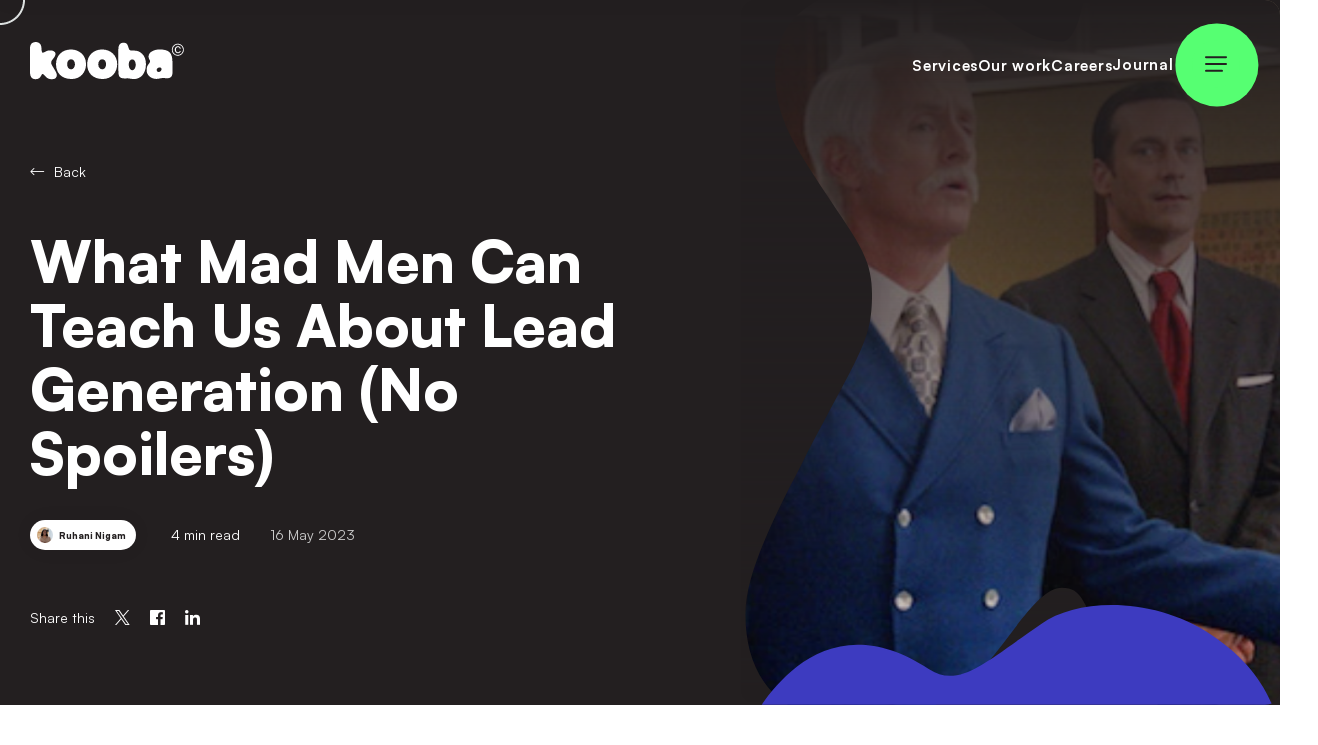

--- FILE ---
content_type: text/html; charset=UTF-8
request_url: https://www.kooba.ie/journal/what-mad-men-can-teach-us-about-lead-generation-no-spoilers
body_size: 16490
content:
<!DOCTYPE html> <html lang=en> <head> <meta charset=utf-8> <meta content="width=device-width,initial-scale=1" name=viewport> <meta content=#333333 name=theme-color> <base href=/ > <meta content=off name=twitter:widgets:autoload> <link href=global.css rel=stylesheet> <link href=manifest.json rel=manifest crossorigin=use-credentials> <link href=favicons/favicon.png rel=icon type=image/png> <link href=favicons/favicon.ico rel="shortcut icon" type=image/x-icon> <link href=favicons/favicon-16x16.png rel=icon sizes=16x16 type=image/png> <link href=favicons/favicon-32x32.png rel=icon sizes=32x32 type=image/png> <link href=favicons/favicon-96x96.png rel=icon sizes=96x96 type=image/png> <link href=favicons/apple-touch-icon-57x57.png rel=apple-touch-icon sizes=57x57> <link href=favicons/apple-touch-icon-114x114.png rel=apple-touch-icon sizes=114x114> <link href=favicons/apple-touch-icon-72x72.png rel=apple-touch-icon sizes=72x72> <link href=favicons/apple-touch-icon-144x144.png rel=apple-touch-icon sizes=144x144> <link href=favicons/apple-touch-icon-60x60.png rel=apple-touch-icon sizes=60x60> <link href=favicons/apple-touch-icon-120x120.png rel=apple-touch-icon sizes=120x120> <link href=favicons/apple-touch-icon-76x76.png rel=apple-touch-icon sizes=76x76> <link href=favicons/apple-touch-icon-152x152.png rel=apple-touch-icon sizes=152x152> <link href="https://twitter.com/koobaonline?ref_src=twsrc%5Etfw" rel=me> <meta content=dark name=twitter:widgets:theme> <meta content=on name=twitter:widgets:csp> <meta content=#00aba9 name=msapplication-TileColor> <meta content=favicons/mstile-70x70.png name=msapplication-TileImage sizes=70x70> <meta content=favicons/mstile-144x144.png name=msapplication-TileImage sizes=144x144> <meta content=favicons/mstile-150x150.png name=msapplication-TileImage sizes=150x150> <meta content=favicons/mstile-310x150.png name=msapplication-TileImage sizes=310x150> <meta content=favicons/mstile-310x310.png name=msapplication-TileImage sizes=310x310> <meta content=favicons/browserconfig.xml name=msapplication-config> <script>__SAPPER__={baseUrl:"",preloaded:[(function(a,b,c,d,e,f,g,h,i,j,k,l,m,n,o,p,q,r,s,t,u,v,w,x){return {siteSettings:{facebookUrl:h,sanityId:"pn3z4hz8",_type:i,dribbbleUrl:j,instagramUrl:k,siteDescription:"Web design and development by Kooba. Operating in Ireland, Germany and the U.S. Experts in Accessibility, UX\u002FUI Design and Branding. Request a proposal today!",linkedinUrl:l,_rev:"M1zs18hSYohG6RL6WJAZHY",_updatedAt:"2024-12-12T14:28:20Z",_createdAt:"2019-03-29T10:09:19Z",canonicalUrlBase:"https:\u002F\u002Fwww.kooba.ie",title:"Web Design Kooba | Digital Agency | Dublin & Berlin ",siteImage:{_type:"image",asset:{_type:"reference",_ref:"image-baf60ad852b46017e228dff9e1d9617c939425a2-1600x467-jpg"}},twitterUrl:m,_id:i,newsletterSection:{_type:"newsletterSection",formHeading:"Interested? Be sure to opt in below!",heading:"Spreading the news",subHeading:"Looking for more insights from the team? Sign up to our newsletter!"}},germanSite:d,ukSite:d,socialChannels:[{title:"Twitter",icon:"twitter",link:m},{title:"Dribbble",icon:"dribbble",link:j},{title:"Facebook",icon:"facebook",link:h},{title:"Instagram",icon:"instagram",link:k},{title:"LinkedIn",icon:"linkedin",link:l}],headerSettings:{title:"Menu",items:[{link:"https:\u002F\u002Fwww.kooba.ie\u002Fabout",text:"About",_key:"513f12f768b5",_type:a},{link:n,text:o,_key:"c035ab319757",_type:a},{_type:a,link:"https:\u002F\u002Fwww.kooba.ie\u002Fcase-studies",text:"Case studies",_key:"43dc4a6735f3"},{_type:a,link:e,text:p,_key:"31c4b2401d07"},{text:q,_key:"33a9016f462b",_type:a,link:r},{text:"Start your project",_key:"5c320a61a835",_type:a,link:"https:\u002F\u002Fwww.kooba.ie\u002Fproject-planner"}],topItems:[{_key:"f1ea61520950",_type:c,link:n,text:o},{text:"Our work",_key:"cae0779a54a8",showFeaturedArticles:d,_type:c,link:"https:\u002F\u002Fkooba.ie\u002Fcase-studies"},{link:r,text:q,_key:"43f8eaa44f0e",_type:c},{_type:c,link:e,text:p,_key:"a00d66ce0661",showFeaturedArticles:true,subLinks:[{_type:a,link:e,text:"Blog",_key:"8c741ab98c86"}]}],journalItems:[{date:"2026-01-29T10:19:26Z",title:"A Golden Age of Research? What We Learned at prompt: UX in Berlin",authorImage:"https:\u002F\u002Fcdn.sanity.io\u002Fimages\u002Fpn3z4hz8\u002Fproduction\u002F6c349e0c828d8c2a652a0db8257193bad083cf3f-4201x3799.jpg",author:"Tom Gillan",time:5,link:"journal\u002Fwhat-we-learned-at-prompt-ux-in-berlin",image:"https:\u002F\u002Fcdn.sanity.io\u002Fimages\u002Fpn3z4hz8\u002Fproduction\u002F5ad5bd7ed8ef7939cf8f8b28928604b63996c361-1768x1149.png"},{link:"journal\u002Fdriving-a-1008-percent-increase-in-organic-traffic-for-waterwipes",image:"https:\u002F\u002Fcdn.sanity.io\u002Fimages\u002Fpn3z4hz8\u002Fproduction\u002Fd76a1d39300152cb152b859e70387f2392821a58-4988x4204.png",date:"2026-01-27T10:23:54Z",title:"Driving a 1008% Increase in Organic Traffic for WaterWipes",authorImage:"https:\u002F\u002Fcdn.sanity.io\u002Fimages\u002Fpn3z4hz8\u002Fproduction\u002F8f2a44ce694a2a78e5acac5ddd285d48f3416a4c-100x100.jpg",author:"Sadie McMaster",time:4}]},footerMenu:[{href:"https:\u002F\u002Fwww.kooba.ie\u002Fprivacy-policy",text:"Privacy Policy"},{text:"Cookie Policy",href:"https:\u002F\u002Fwww.kooba.ie\u002Fcookies"}],offices:[{id:"dublinOffice",logo:{src:"img\u002Ficons\u002Fdublin.svg",alt:s},heading:s,address:"\u003Cp\u003EThe Daintree Building,\u003Cbr\u003E62 Pleasants Place,\u003Cbr\u003EDublin, Ireland\u003C\u002Fp\u003E",contact:[{type:f,target:t,text:t},{type:g,target:u,text:u}]},{id:"germanOffice",logo:{src:"img\u002Ficons\u002Fberlin.svg",alt:v},heading:v,address:"\u003Cdiv\u003E\u003Cp\u003EHegelpl. 1, 10117 \u003C\u002Fp\u003E\u003Cp\u003EBerlin, Germany\u003C\u002Fp\u003E\u003C\u002Fdiv\u003E",contact:[{type:f,target:w,text:w},{type:g,target:x,text:x}]},{id:"UKOffice",logo:{src:"img\u002Ficons\u002Flondon.svg",alt:b},heading:b,address:"",contact:[{type:f,target:b,text:b},{type:g,target:b,text:b}]}]}}("menuItem",void 0,"primaryMenuItem",false,"https:\u002F\u002Fwww.kooba.ie\u002Fjournal","telephone","email","http:\u002F\u002Fwww.facebook.com\u002Fkoobaonline","siteSettings","https:\u002F\u002Fdribbble.com\u002Fkooba","https:\u002F\u002Fwww.instagram.com\u002Fkoobadigital","https:\u002F\u002Fie.linkedin.com\u002Fcompany\u002Fkooba","http:\u002F\u002Ftwitter.com\u002Fkoobaonline","https:\u002F\u002Fkooba.ie\u002Fservices","Services","Journal","Careers","https:\u002F\u002Fwww.kooba.ie\u002Fcareers","Dublin HQ","+353 1 668 2217","sales@kooba.ie","Berlin Office","+49 30 2201 2556","berlin@kooba.ie")),null,(function(a,b,c,d,e,f,g,h,i,j,k,l,m,n,o,p,q,r,s,t,u,v,w,x,y,z,A,B,C,D,E,F,G){A.yourName={placeholder:"Joe Blogs",_type:n,label:"Your Name *"};A._updatedAt=B;A.yourEmailAddress={_type:n,label:"Your Email Address *",placeholder:"joeblogs@example.com"};A.consentText=[{_type:b,style:c,_key:"d6e410ee39b0",markDefs:[{_key:C,_type:f,href:"https:\u002F\u002Fwww.kooba.ie\u002Fprivacy-policy"}],children:[{_key:"9e6b32be75bb0",_type:a,marks:[],text:"I consent to kooba.ie storing and using this information to contact me in relation to starting a new project account (see our "},{marks:[C],text:"privacy statement",_key:"9e6b32be75bb1",_type:a},{text:" for more information\u003E).",_key:"9e6b32be75bb2",_type:a,marks:[]}]}];A._type=D;A.newsletterText=[{_key:"98307bb0ec85",markDefs:[],children:[{marks:[],text:"Sign up to our newsletter.",_key:"f49492c2ed740",_type:a}],_type:b,style:c}];A._id=D;A.yourCompanyName={label:"Your Company Name",placeholder:"This is my Company",_type:n};A._rev="cMTObI0oYDE2mUYTuZkkEw";A._createdAt=B;return {post:{featuredImage:{url:"https:\u002F\u002Fcdn.sanity.io\u002Fimages\u002Fpn3z4hz8\u002Fproduction\u002F7fd3769dfee47546adcc6f86c2300d72d1e2978c-1923x781.png"},content:[{style:c,_key:"69ec6ed2862b",markDefs:[],children:[{_key:"d1b6cc9ea0600",_type:a,marks:[d],text:"Surprise, surprise. We’re huge fans of "},{_key:"d1b6cc9ea0601",_type:a,marks:[d,e],text:k},{marks:[d],text:". But, come on. Which agency isn’t?",_key:"d1b6cc9ea0602",_type:a}],_type:b},{children:[{_type:a,marks:[],text:"It’s the perfect representation of the build up happening behind every marketing campaign; the messaging, the timing, the mood of the consumer. The drama, if you will.",_key:"b03718e718d00"}],_type:b,style:c,_key:"682406f5df66",markDefs:[]},{_key:"2964129f0bd5",markDefs:[{_type:f,href:"https:\u002F\u002Fsova.si.edu\u002Frecord\u002FNMAH.AC.0198#:~:text=The%20original%20Marlboro%20Man%20campaign,masculine%20spirit%20and%20rugged%20independence.",_key:o},{_type:f,href:"https:\u002F\u002Fwww.coca-colacompany.com\u002Fcompany\u002Fhistory\u002Fcreating-id-like-to-buy-the-world-a-coke",_key:p}],children:[{_key:"adac5eed9c770",_type:a,marks:[],text:"And, there are definitely some real lessons to be learned. While Mad Men is fictional, the iconic Don Draper’s character was inspired by Draper Daniels, a creative director at Leo Burnett who worked on the "},{_key:"adac5eed9c771",_type:a,marks:[o],text:"Marlboro Man campaign"},{_key:"adac5eed9c772",_type:a,marks:[],text:" in the 1950’s, and an advertising executive at McCann Erickson who created the iconic ‘"},{text:"I’d Like to Buy the World a Coke",_key:"adac5eed9c773",_type:a,marks:[p]},{text:"’ ad in 1971.",_key:"adac5eed9c774",_type:a,marks:[]}],_type:b,style:c},{style:c,_key:"2fbaf2755f52",markDefs:[],children:[{text:"So, as Don Draper twirled his scotch while closing deals and taking his clients to the next level, we’ve been taking notes.",_key:"4d73b457ac590",_type:a,marks:[]}],_type:b},{children:[{text:"We like to think that Kooba is a bit like Sterling Cooper Agency, minus the cigarette smoke and 1950’s sexism. For one, because our Creative Director is also pretty cool (shoutout Ed).",_key:"d58f7e77d0140",_type:a,marks:[]}],_type:b,style:c,_key:"e7d351c49565",markDefs:[]},{children:[{marks:[],text:"But also because, like Don Draper, we value the art of closing the deal. The science behind the conversion.",_key:"cc7b82c4762b0",_type:a}],_type:b,style:c,_key:"4f945131b5ee",markDefs:[]},{style:g,_key:"5c8c501a5ba2",markDefs:[],children:[{text:h,_key:"666f298428230",_type:a,marks:[]},{_type:a,marks:[d],text:"Here’s what ",_key:"871ee980c068"},{_type:a,marks:[d,e],text:k,_key:"0c2eeb0e0a53"},{_type:a,marks:[d],text:" can teach us about generating leads:",_key:"09b09575397e"}],_type:b},{_type:b,style:g,_key:"f965a74d345d",markDefs:[],children:[{_type:a,marks:[],text:h,_key:"6e5161972c05"},{_type:a,marks:[d],text:"1. No one ",_key:"000cbeea4e6b0"},{marks:[d,e],text:"says",_key:"000cbeea4e6b1",_type:a},{_type:a,marks:[d],text:" what they want",_key:"000cbeea4e6b2"}]},{_key:"9bfb44d9fa3e",markDefs:[{href:q,_key:l,_type:f}],children:[{marks:[],text:"Don Draper is no doubt a schmoozer, but he’s also kind of a genius. He’s known for connecting with his clients to understand exactly what they want. From there he's able to create ad campaigns that strike a chord with what people really want. And most of the time, their needs are not blatantly expressed. They need to be observed.",_key:"8be12797b2330",_type:a}],_type:b,style:c},{children:[{_type:a,marks:[],text:"So, generating leads requires more than just listening to what users are saying. It’s about reading in between the lines. Pay attention to what ",_key:"2aaae819aada"},{text:"they",_key:"4a699422bd591",_type:a,marks:[e]},{text:" pay attention to. And then ",_key:"4a699422bd592",_type:a,marks:[]},{marks:[l],text:"greet them with respect",_key:"4a699422bd593",_type:a},{text:" and consideration for what they enjoy. Only then will users trust what you have to offer.",_key:"4a699422bd594",_type:a,marks:[]}],_type:b,style:c,_key:"53cce8602994",markDefs:[{_key:l,_type:f,href:q}]},{markDefs:[],children:[{_type:a,marks:[],text:"\n2. People remember stories",_key:"1556a5cc6398"}],_type:b,style:g,_key:"0c9ccd054c60"},{_key:"83ad0f94393f",markDefs:[{_type:f,href:"https:\u002F\u002Fwww.forbes.com\u002Fsites\u002Fkateharrison\u002F2015\u002F01\u002F20\u002Fa-good-presentation-is-about-data-and-story\u002F#:~:text=Focus%20On%20Story,been%20wrapped%20in%20a%20story.",_key:r}],children:[{text:"‘Storytelling’ may evoke the image of an open mic night in Brooklyn, but the power of a beginning, middle and end should not be ignored. We are ",_key:"4e7a0e2c7bb80",_type:a,marks:[]},{marks:[r],text:"22 times more likely",_key:"4e7a0e2c7bb81",_type:a},{_type:a,marks:[],text:" to remember a fact when it has been wrapped in a story. Don Draper definitely embodies this. You’ll never see him rattling off statistics; he’s setting the scene, introducing the product and rounding it off to a happy ending. No matter what the product is.",_key:"4e7a0e2c7bb82"}],_type:b,style:c},{children:[{_type:a,marks:[],text:"When it comes to generating leads, you can tell many stories  – about your brand, a product, your company culture. Your marketing should ultimately be a series of narratives woven into one another. Like in ",_key:"61b8913a4dfa0"},{_type:a,marks:[e],text:"One Thousand and One Nights",_key:"61b8913a4dfa1"},{_type:a,marks:[],text:", where Scheherazade tells a gripping story to the king for one thousand and one nights to postpone her upcoming execution, you too can have your audience at the edge of their seats.",_key:"61b8913a4dfa2"}],_type:b,style:c,_key:"5e7faf3f7d67",markDefs:[]},{markDefs:[],children:[{_key:"7591dcdd03db0",_type:a,marks:[],text:"Keep your users invested in the story."}],_type:b,style:c,_key:"5bffb1227ac4"},{_type:b,style:g,_key:"2230b8334232",markDefs:[],children:[{text:"\n3. Logic needs emotion",_key:"d46c6816bd42",_type:a,marks:[]}]},{style:c,_key:"e3de0b6685fa",markDefs:[{_type:f,href:s,_key:m}],children:[{_type:a,marks:[],text:"If you’ve ever landed on a website and thought ‘So, what are they selling?’, most likely there’s too much emphasis on benefits and not enough on features. Likewise, if you land on a website and think ‘So, what’s the point?’, odds are the scale is tipping too much towards features and not enough towards benefits.",_key:"5a8ea69f7d080"}],_type:b},{_type:b,style:c,_key:"7620c1f112bc",markDefs:[{_type:f,href:s,_key:m}],children:[{_key:"f350ffe20414",_type:a,marks:[],text:"Don Draper shows us that "},{_key:"ffbf7e8cdf761",_type:a,marks:[m],text:"to sell a product"},{marks:[],text:", you need a balance between logical ",_key:"ffbf7e8cdf762",_type:a},{marks:[e],text:"and ",_key:"ffbf7e8cdf763",_type:a},{marks:[],text:"emotional. He knows that people buy products or services to fulfill a need. So while features explain what a product has, benefits explain what a product ",_key:"ffbf7e8cdf764",_type:a},{marks:[e],text:"does",_key:"ffbf7e8cdf765",_type:a},{text:", which is ultimately what seals the deal for a user. ",_key:"ffbf7e8cdf766",_type:a,marks:[]},{marks:[e],text:"What will it do for me? How will my life be different?",_key:"ffbf7e8cdf767",_type:a},{_key:"ffbf7e8cdf768",_type:a,marks:[],text:" These are the questions that audiences are asking themselves before they commit to a brand."}]},{_key:"cbe54cd539c3",markDefs:[],children:[{_key:"a93685d1646a",_type:a,marks:[],text:i}],_type:b,style:"h4"},{children:[{_type:a,marks:[],text:"\nNow, let’s see this all in action with Don’s most iconic (in my opinion) pitch in the show: the Kodak Carousel. If you haven’t seen it already, I highly recommend watching",_key:"93fd503ad913"},{marks:[t],text:" the 3 minute video",_key:"8c7af20e9b2c",_type:a},{_type:a,marks:[],text:".",_key:"7f513bb58555"}],_type:b,style:c,_key:"1d87d60a7ce3",markDefs:[{_type:f,href:"https:\u002F\u002Fwww.youtube.com\u002Fwatch?v=suRDUFpsHus",_key:t}]},{_key:"ca77dedf4b31",markDefs:[],children:[{text:"Kodak approaches Sterling Cooper with the challenge of selling a new projector with a clunky wheel. Like any new innovation, it needs to gain the trust of audiences who think ",_key:"68e0e840d3ae",_type:a,marks:[]},{text:"I’m fine the way I am. Why do I need something unfamiliar?",_key:"3e2352448c6d",_type:a,marks:[e]}],_type:b,style:c},{asset:{_type:u,_ref:"image-99202acdaf4172e24a8fe616eb682b96fe549ad5-5472x3648-jpg"},_type:v,_key:"b6e68fb94c37"},{style:c,_key:"3f8051092bf1",markDefs:[{_key:w,_type:f,href:"https:\u002F\u002Fwww.etsy.com\u002Fie\u002Flisting\u002F1154387498\u002F1960s-kodak-carousel-advertisement-7x10"}],children:[{_type:a,marks:[w,e],text:"Image Source",_key:"219445f0d7a0"}],_type:b},{style:"h6",_key:"29aa759925ba",markDefs:[],children:[{marks:[],text:i,_key:"8eea4d67f758",_type:a}],_type:b},{style:c,_key:"20a6d1ce6bbc",markDefs:[],children:[{_type:a,marks:[],text:"So Don starts to ",_key:"5c2101570bd60"},{_key:"5c2101570bd61",_type:a,marks:[d],text:"observe his surroundings"},{text:". He notices his wife’s longing for the early days of their marriage and their first memories raising children.",_key:"5c2101570bd62",_type:a,marks:[]}],_type:b},{markDefs:[],children:[{_type:a,marks:[],text:"At the pitch, he flashes images from those days on screen with the Kodak projector,",_key:"3a1b0be8c3d90"},{marks:[d],text:" telling the story",_key:"3a1b0be8c3d91",_type:a},{_key:"3a1b0be8c3d92",_type:a,marks:[],text:" of growing up while growing old. His audience is captivated by the gleeful moments and young smiles."}],_type:b,style:c,_key:"0f265954d9c7"},{_type:b,style:c,_key:"dacb5a570705",markDefs:[],children:[{_type:a,marks:[],text:"And as the wheel loudly shifts one picture to another, ",_key:"651be9687936"},{text:"he turns logic to emotion",_key:"b9e1f6fb6b0d",_type:a,marks:[d]},{_key:"471e472cba08",_type:a,marks:[],text:". He says to his audience, ‘It’s not a wheel’, taking attention away from the feature. After a long breath, he says ‘It’s a carousel,’ a symbol of childhood, a carefree, neverending ride. That’s the benefit of buying from Kodak: nostalgia that people won’t admit they crave.\n"}]},{style:c,_key:"faa66f669b15",markDefs:[],children:[{_type:a,marks:[],text:i,_key:"60f89e62d1bf"}],_type:b},{asset:{_ref:"image-57c031f8d5a1cb6e0711b836256d69aa6818fad9-5472x3648-jpg",_type:u},_type:v,_key:"fd7164c9fedf"},{_type:b,style:c,_key:"2f787d465d71",markDefs:[{href:"https:\u002F\u002Fdavidcarbonara.com\u002F2021\u002F10\u002F20\u002Fthe-carousel-from-mad-men\u002F",_key:x,_type:f}],children:[{marks:[x,e],text:"Image source",_key:"0f5864da43cf0",_type:a},{marks:[],text:h,_key:"6d52b2804431",_type:a}]},{markDefs:[],children:[{marks:[d],text:"So there you have it – the ",_key:"ffb86485bc6f",_type:a},{marks:[e,d],text:k,_key:"43dbee1562d51",_type:a},{text:" guide to lead generation.",_key:"43dbee1562d52",_type:a,marks:[d]},{_key:"defb168b8b8e",_type:a,marks:[],text:h}],_type:b,style:c,_key:"9c4ab1bff0eb"},{markDefs:[{_type:f,href:"https:\u002F\u002Fwww.kooba.ie\u002Fproject-planner",_key:y}],children:[{text:"Dust off your typewriter and ",_key:"381693b39f36",_type:a,marks:[d]},{marks:[y,d],text:"get in touch with us",_key:"43dbee1562d53",_type:a},{marks:[d],text:" to talk about generating leads that won’t disappoint.",_key:"43dbee1562d54",_type:a}],_type:b,style:g,_key:"d0a61271da04"}],link:"journal\u002Fwhat-mad-men-can-teach-us-about-lead-generation-no-spoilers",settings:{author:{name:j,image:{src:z,alt:j}},title:"What Mad Men Can Teach Us About Lead Generation (No Spoilers)",readTime:4,date:{readable:"16 May 2023",datetime:"2023-05-16"}},pageContent:"\u003Cdiv\u003E\u003Cp\u003E\u003Cstrong\u003ESurprise, surprise. We’re huge fans of \u003Cem\u003EMad Men\u003C\u002Fem\u003E. But, come on. Which agency isn’t?\u003C\u002Fstrong\u003E\u003C\u002Fp\u003E\u003Cp\u003EIt’s the perfect representation of the build up happening behind every marketing campaign; the messaging, the timing, the mood of the consumer. The drama, if you will.\u003C\u002Fp\u003E\u003Cp\u003EAnd, there are definitely some real lessons to be learned. While Mad Men is fictional, the iconic Don Draper’s character was inspired by Draper Daniels, a creative director at Leo Burnett who worked on the \u003Ca href=\"https:\u002F\u002Fsova.si.edu\u002Frecord\u002FNMAH.AC.0198#:~:text=The%20original%20Marlboro%20Man%20campaign,masculine%20spirit%20and%20rugged%20independence.\"\u003EMarlboro Man campaign\u003C\u002Fa\u003E in the 1950’s, and an advertising executive at McCann Erickson who created the iconic ‘\u003Ca href=\"https:\u002F\u002Fwww.coca-colacompany.com\u002Fcompany\u002Fhistory\u002Fcreating-id-like-to-buy-the-world-a-coke\"\u003EI’d Like to Buy the World a Coke\u003C\u002Fa\u003E’ ad in 1971.\u003C\u002Fp\u003E\u003Cp\u003ESo, as Don Draper twirled his scotch while closing deals and taking his clients to the next level, we’ve been taking notes.\u003C\u002Fp\u003E\u003Cp\u003EWe like to think that Kooba is a bit like Sterling Cooper Agency, minus the cigarette smoke and 1950’s sexism. For one, because our Creative Director is also pretty cool (shoutout Ed).\u003C\u002Fp\u003E\u003Cp\u003EBut also because, like Don Draper, we value the art of closing the deal. The science behind the conversion.\u003C\u002Fp\u003E\u003Ch2\u003E\u003Cbr\u003E\u003Cstrong\u003EHere’s what \u003Cem\u003EMad Men\u003C\u002Fem\u003E can teach us about generating leads:\u003C\u002Fstrong\u003E\u003C\u002Fh2\u003E\u003Ch2\u003E\u003Cbr\u003E\u003Cstrong\u003E1. No one \u003Cem\u003Esays\u003C\u002Fem\u003E what they want\u003C\u002Fstrong\u003E\u003C\u002Fh2\u003E\u003Cp\u003EDon Draper is no doubt a schmoozer, but he’s also kind of a genius. He’s known for connecting with his clients to understand exactly what they want. From there he's able to create ad campaigns that strike a chord with what people really want. And most of the time, their needs are not blatantly expressed. They need to be observed.\u003C\u002Fp\u003E\u003Cp\u003ESo, generating leads requires more than just listening to what users are saying. It’s about reading in between the lines. Pay attention to what \u003Cem\u003Ethey\u003C\u002Fem\u003E pay attention to. And then \u003Ca href=\"https:\u002F\u002Fwww.kooba.ie\u002Fjournal\u002Fhow-can-i-help-you-4-types-of-website-visitors-and-how-to-reach-them\"\u003Egreet them with respect\u003C\u002Fa\u003E and consideration for what they enjoy. Only then will users trust what you have to offer.\u003C\u002Fp\u003E\u003Ch2\u003E\u003Cbr\u003E2. People remember stories\u003C\u002Fh2\u003E\u003Cp\u003E‘Storytelling’ may evoke the image of an open mic night in Brooklyn, but the power of a beginning, middle and end should not be ignored. We are \u003Ca href=\"https:\u002F\u002Fwww.forbes.com\u002Fsites\u002Fkateharrison\u002F2015\u002F01\u002F20\u002Fa-good-presentation-is-about-data-and-story\u002F#:~:text=Focus%20On%20Story,been%20wrapped%20in%20a%20story.\"\u003E22 times more likely\u003C\u002Fa\u003E to remember a fact when it has been wrapped in a story. Don Draper definitely embodies this. You’ll never see him rattling off statistics; he’s setting the scene, introducing the product and rounding it off to a happy ending. No matter what the product is.\u003C\u002Fp\u003E\u003Cp\u003EWhen it comes to generating leads, you can tell many stories  – about your brand, a product, your company culture. Your marketing should ultimately be a series of narratives woven into one another. Like in \u003Cem\u003EOne Thousand and One Nights\u003C\u002Fem\u003E, where Scheherazade tells a gripping story to the king for one thousand and one nights to postpone her upcoming execution, you too can have your audience at the edge of their seats.\u003C\u002Fp\u003E\u003Cp\u003EKeep your users invested in the story.\u003C\u002Fp\u003E\u003Ch2\u003E\u003Cbr\u003E3. Logic needs emotion\u003C\u002Fh2\u003E\u003Cp\u003EIf you’ve ever landed on a website and thought ‘So, what are they selling?’, most likely there’s too much emphasis on benefits and not enough on features. Likewise, if you land on a website and think ‘So, what’s the point?’, odds are the scale is tipping too much towards features and not enough towards benefits.\u003C\u002Fp\u003E\u003Cp\u003EDon Draper shows us that \u003Ca href=\"https:\u002F\u002Fwww.kooba.ie\u002Fjournal\u002Fhow-to-show-products-online\"\u003Eto sell a product\u003C\u002Fa\u003E, you need a balance between logical \u003Cem\u003Eand \u003C\u002Fem\u003Eemotional. He knows that people buy products or services to fulfill a need. So while features explain what a product has, benefits explain what a product \u003Cem\u003Edoes\u003C\u002Fem\u003E, which is ultimately what seals the deal for a user. \u003Cem\u003EWhat will it do for me? How will my life be different?\u003C\u002Fem\u003E These are the questions that audiences are asking themselves before they commit to a brand.\u003C\u002Fp\u003E\u003Ch4\u003E\u003C\u002Fh4\u003E\u003Cp\u003E\u003Cbr\u003ENow, let’s see this all in action with Don’s most iconic (in my opinion) pitch in the show: the Kodak Carousel. If you haven’t seen it already, I highly recommend watching\u003Ca href=\"https:\u002F\u002Fwww.youtube.com\u002Fwatch?v=suRDUFpsHus\"\u003E the 3 minute video\u003C\u002Fa\u003E.\u003C\u002Fp\u003E\u003Cp\u003EKodak approaches Sterling Cooper with the challenge of selling a new projector with a clunky wheel. Like any new innovation, it needs to gain the trust of audiences who think \u003Cem\u003EI’m fine the way I am. Why do I need something unfamiliar?\u003C\u002Fem\u003E\u003C\u002Fp\u003E\u003Cfigure\u003E\u003Cimg src=\"https:\u002F\u002Fcdn.sanity.io\u002Fimages\u002Fpn3z4hz8\u002Fproduction\u002F99202acdaf4172e24a8fe616eb682b96fe549ad5-5472x3648.jpg\"\u003E\u003C\u002Ffigure\u003E\u003Cp\u003E\u003Ca href=\"https:\u002F\u002Fwww.etsy.com\u002Fie\u002Flisting\u002F1154387498\u002F1960s-kodak-carousel-advertisement-7x10\"\u003E\u003Cem\u003EImage Source\u003C\u002Fem\u003E\u003C\u002Fa\u003E\u003C\u002Fp\u003E\u003Ch6\u003E\u003C\u002Fh6\u003E\u003Cp\u003ESo Don starts to \u003Cstrong\u003Eobserve his surroundings\u003C\u002Fstrong\u003E. He notices his wife’s longing for the early days of their marriage and their first memories raising children.\u003C\u002Fp\u003E\u003Cp\u003EAt the pitch, he flashes images from those days on screen with the Kodak projector,\u003Cstrong\u003E telling the story\u003C\u002Fstrong\u003E of growing up while growing old. His audience is captivated by the gleeful moments and young smiles.\u003C\u002Fp\u003E\u003Cp\u003EAnd as the wheel loudly shifts one picture to another, \u003Cstrong\u003Ehe turns logic to emotion\u003C\u002Fstrong\u003E. He says to his audience, ‘It’s not a wheel’, taking attention away from the feature. After a long breath, he says ‘It’s a carousel,’ a symbol of childhood, a carefree, neverending ride. That’s the benefit of buying from Kodak: nostalgia that people won’t admit they crave.\u003Cbr\u003E\u003C\u002Fp\u003E\u003Cp\u003E\u003C\u002Fp\u003E\u003Cfigure\u003E\u003Cimg src=\"https:\u002F\u002Fcdn.sanity.io\u002Fimages\u002Fpn3z4hz8\u002Fproduction\u002F57c031f8d5a1cb6e0711b836256d69aa6818fad9-5472x3648.jpg\"\u003E\u003C\u002Ffigure\u003E\u003Cp\u003E\u003Ca href=\"https:\u002F\u002Fdavidcarbonara.com\u002F2021\u002F10\u002F20\u002Fthe-carousel-from-mad-men\u002F\"\u003E\u003Cem\u003EImage source\u003C\u002Fem\u003E\u003C\u002Fa\u003E\u003Cbr\u003E\u003C\u002Fp\u003E\u003Cp\u003E\u003Cstrong\u003ESo there you have it – the \u003Cem\u003EMad Men\u003C\u002Fem\u003E guide to lead generation.\u003C\u002Fstrong\u003E\u003Cbr\u003E\u003C\u002Fp\u003E\u003Ch2\u003E\u003Cstrong\u003EDust off your typewriter and \u003Ca href=\"https:\u002F\u002Fwww.kooba.ie\u002Fproject-planner\"\u003Eget in touch with us\u003C\u002Fa\u003E to talk about generating leads that won’t disappoint.\u003C\u002Fstrong\u003E\u003C\u002Fh2\u003E\u003C\u002Fdiv\u003E"},newsletter:{heading:"Spreading the news",subHeading:"Looking for more insights from the team? Sign up to our newsletter!",formHeading:"Interested? Be sure to opt in below!",formSettings:A,consentText:E},seoData:{canonical:"https:\u002F\u002Fwww.kooba.ie",description:"We like to think that Kooba is a bit like Sterling Cooper Agency, minus the cigarette smoke and 1950’s sexism. For one, because our Creative Director is also pretty cool (shoutout Ed).   But also because, like Don Draper, we value the art of closing the deal. The science behind the conversion.   Here’s what Mad Men can teach us about generating leads:",image:"https:\u002F\u002Fcdn.sanity.io\u002Fimages\u002Fpn3z4hz8\u002Fproduction\u002F3971e7ebfccd8f3d59886795d5530e66d4819124-4132x2160.jpg",title:"What Mad Men Can Teach Us About Lead Generation (No Spoilers) | Web Design Kooba | Digital Agency | Dublin & Berlin "},journal:{subHeading:i,mainHeading:"More insights from the team",cards:[{excerpt:"Enjoy a look into our studio, hear from our inspiring leadership team, and get a glimpse at the values that drive us. ",readTime:F,link:"journal\u002Fthis-is-kooba-agency-culture-video",image:{src:"https:\u002F\u002Fcdn.sanity.io\u002Fimages\u002Fpn3z4hz8\u002Fproduction\u002F61cbfc4159965d98c9ce0815173e43e090384a97-4096x2160.jpg"},date:{datetime:"2023-05-24",readable:"24 May 2023"},title:"This is Kooba: Agency Culture Video",author:{image:{src:z,alt:j},name:j}},{link:"journal\u002Fa-day-in-the-life-of-a-ux-ui-designer-josh-sharry",image:{src:"https:\u002F\u002Fcdn.sanity.io\u002Fimages\u002Fpn3z4hz8\u002Fproduction\u002F8b19ef5cb1152478180a76d631a7d1021c70e403-3840x2160.jpg"},date:{datetime:"2023-05-09",readable:"9 May 2023"},title:"A Day in the Life of a UX UI Designer: Josh Sharry",author:{image:{src:"https:\u002F\u002Fcdn.sanity.io\u002Fimages\u002Fpn3z4hz8\u002Fproduction\u002Fc7b6619b917129136506daf01a45b11da8078cd1-100x100.png",alt:G},name:G},excerpt:"Wondering what the average day of a UX\u002FUI designer looks like? Get a glimpse from one of our designers, Josh Sharry, as he brings us through his day and his favourite things about his role.",readTime:F}],cta:{text:"Back to journal",link:"\u002Fjournal"}},formSettings:A,consentText:E}}("span","block","normal","strong","em","link","h2","\n","","Ruhani Nigam","Mad Men","6496157f5831","f9cda6a9a550","labelPlaceholder","29b104f77bfc","eb63fadc4bdf","https:\u002F\u002Fwww.kooba.ie\u002Fjournal\u002Fhow-can-i-help-you-4-types-of-website-visitors-and-how-to-reach-them","0e127905890f","https:\u002F\u002Fwww.kooba.ie\u002Fjournal\u002Fhow-to-show-products-online","1a88e9894f45","reference","image","5385492d84cb","95ed49059965","f43efbfe023f","https:\u002F\u002Fcdn.sanity.io\u002Fimages\u002Fpn3z4hz8\u002Fproduction\u002F5c4ce4f0236d258c7873e6a1f362a20c625c1a36-100x100.png",{},"2023-10-06T13:10:51Z","c1497f1fa115","formSettings","\u003Cp\u003EI consent to kooba.ie storing and using this information to contact me in relation to starting a new project account (see our \u003Ca href=\"https:\u002F\u002Fwww.kooba.ie\u002Fprivacy-policy\"\u003Eprivacy statement\u003C\u002Fa\u003E for more information&gt;).\u003C\u002Fp\u003E",3,"Elena Rimeikaite"))]};var s=document.createElement("script");try{new Function("if(0)import('')")();s.src="/client/client.f239c435.js";s.type="module";s.crossOrigin="use-credentials";}catch(e){s.src="/client/shimport@2.0.4.js";s.setAttribute("data-main","/client/client.f239c435.js")}document.head.appendChild(s)</script> <link href=client/client-c8238206.css rel=stylesheet><link href=client/InnerBanner-bf8a1c32.css rel=stylesheet><link href=client/StickyInfo-9c62fbf0.css rel=stylesheet><link href=client/CheckInput-023be54e.css rel=stylesheet><link href=client/Newsletter-755429e7.css rel=stylesheet><link href=client/StandardCarousel-36921feb.css rel=stylesheet><link href=client/_slug_-8e42b9cd.css rel=stylesheet> <title>What Mad Men Can Teach Us About Lead Generation (No Spoilers) | Web Design Kooba | Digital Agency | Dublin & Berlin </title><meta content="web design, web development, kooba, dublin, berlin, new york" name=keywords data-svelte=svelte-t9qbkm><meta content=website data-svelte=svelte-t9qbkm property=og:type> <script>(function(w,d,s,l,i){w[l]=w[l]||[];w[l].push({'gtm.start':
            new Date().getTime(),event:'gtm.js'});var f=d.getElementsByTagName(s)[0],
            j=d.createElement(s),dl=l!='dataLayer'?'&l='+l:'';j.async=true;j.src=
            'https://www.googletagmanager.com/gtm.js?id='+i+dl;f.parentNode.insertBefore(j,f);
            })(window,document,'script','dataLayer','GTM-TMGDJK8'); </script> <noscript> <iframe height=0 src="https://www.googletagmanager.com/ns.html?id=GTM-TMGDJK8" style=display:none;visibility:hidden width=0></iframe> </noscript> <meta content="We like to think that Kooba is a bit like Sterling Cooper Agency, minus the cigarette smoke and 1950’s sexism. For one, because our Creative Director is also pretty cool (shoutout Ed).   But also because, like Don Draper, we value the art of closing the deal. The science behind the conversion.   Here’s what Mad Men can teach us about generating leads:" name=description data-svelte=svelte-195dcgk><link href=https://www.kooba.ie/journal/what-mad-men-can-teach-us-about-lead-generation-no-spoilers rel=canonical data-svelte=svelte-195dcgk><meta content="What Mad Men Can Teach Us About Lead Generation (No Spoilers) | Web Design Kooba | Digital Agency | Dublin & Berlin " data-svelte=svelte-195dcgk property=og:title><meta content=https://cdn.sanity.io/images/pn3z4hz8/production/3971e7ebfccd8f3d59886795d5530e66d4819124-4132x2160.jpg data-svelte=svelte-195dcgk property=og:image><meta content=https://www.kooba.ie/journal/what-mad-men-can-teach-us-about-lead-generation-no-spoilers data-svelte=svelte-195dcgk property=og:url><meta content="We like to think that Kooba is a bit like Sterling Cooper Agency, minus the cigarette smoke and 1950’s sexism. For one, because our Creative Director is also pretty cool (shoutout Ed).   But also because, like Don Draper, we value the art of closing the deal. The science behind the conversion.   Here’s what Mad Men can teach us about generating leads:" data-svelte=svelte-195dcgk property=og:description> <link href=/client/client.f239c435.js rel=modulepreload as=script crossorigin=use-credentials><link href=/client/client-c8238206.css rel=preload as=style><link href=/client/_slug_.b8717c3d.js rel=modulepreload as=script crossorigin=use-credentials><link href=/client/image-url.umd.0c02c771.js rel=modulepreload as=script crossorigin=use-credentials><link href=/client/journal.e016e244.js rel=modulepreload as=script crossorigin=use-credentials><link href=/client/InnerBanner.16bd5986.js rel=modulepreload as=script crossorigin=use-credentials><link href=/client/IntersectionObserver.7a6e9499.js rel=modulepreload as=script crossorigin=use-credentials><link href=/client/StickyInfo.468da9a4.js rel=modulepreload as=script crossorigin=use-credentials><link href=/client/Newsletter.7a4e203c.js rel=modulepreload as=script crossorigin=use-credentials><link href=/client/CheckInput.e59d3336.js rel=modulepreload as=script crossorigin=use-credentials><link href=/client/StandardCarousel.5b988133.js rel=modulepreload as=script crossorigin=use-credentials><link href=/client/StandardSwipe.38391adc.js rel=modulepreload as=script crossorigin=use-credentials><link href=/client/inject_styles.5607aec6.js rel=modulepreload as=script crossorigin=use-credentials><link href=/client/InnerBanner-bf8a1c32.css rel=preload as=style><link href=/client/StickyInfo-9c62fbf0.css rel=preload as=style><link href=/client/CheckInput-023be54e.css rel=preload as=style><link href=/client/Newsletter-755429e7.css rel=preload as=style><link href=/client/StandardCarousel-36921feb.css rel=preload as=style><link href=/client/_slug_-8e42b9cd.css rel=preload as=style></head> <body> <div id=sapper> <div id=top></div> <div class="site-wrapper site-wrapper--ireland"><header class="svelte-1k55e7a header"><div class="wrapper header__wrapper svelte-1k55e7a"> <div class="magnet-item svelte-1ibgl91"><a href=/ class=svelte-11jnhhp><svg viewBox="0 0 154 38" height=38px width=154px xmlns=http://www.w3.org/2000/svg version=1.1 xmlns:xlink=http://www.w3.org/1999/xlink><g class="dark svelte-1yyoctb" fill-rule=nonzero><path d="M12.7072936,10.6731351 C15.1543446,10.6731351 15.5304203,8.41415518 20.2364512,8.41415518 C23.3424157,8.41415518 25.5072936,9.63801296 25.5072936,11.8029573 C25.5072936,13.6849975 24.6602426,14.7201196 22.966207,16.9787008 C21.7430802,18.5790995 21.1774713,19.238013 21.1774713,20.5559728 C21.1774713,22.438013 21.7430802,22.815152 24.2841668,27.1439774 C25.6953647,29.4969264 26.8251869,31.5681675 26.8251869,33.0740655 C26.8251869,35.5207842 25.3192225,37.2154843 22.213989,37.2154843 C19.2954311,37.2154843 17.8841003,36.744642 16.0953647,35.0506064 C14.8722379,33.8267486 13.7416847,32.0386775 12.7072936,32.0386775 C11.7655424,32.0386775 11.7655424,32.6032231 10.6364512,34.5800964 C10.0715069,35.5207842 8.56560891,37.2154843 5.74241568,37.2154843 C1.03645124,37.2154843 0,33.8267486 0,29.7797641 L0,6.43768068 C0,2.86120618 1.60066456,0.0376806779 5.83645124,0.0376806779 C9.13048679,0.0376806779 11.3894667,2.48473168 11.3894667,5.59069613 C11.3894667,7.09659412 11.6715734,10.6731351 12.7072936,10.6731351"></path><path d="M41.0816415,27.3327131 C43.1525503,27.3327131 44.9406214,25.0737332 44.9406214,22.2500083 C44.9406214,19.6141552 43.622728,17.2622695 40.9876724,17.2622695 C38.9166971,17.2622695 37.1286925,19.1443097 37.1286925,22.3443097 C37.1286925,25.1681675 38.822728,27.3327131 41.0816415,27.3327131 Z M41.5525503,37.0274132 C31.3876724,37.0274132 26.0220635,30.7211165 26.0220635,22.2500083 C26.0220635,13.4028908 32.3286925,7.47313507 40.9876724,7.47313507 C49.3644791,7.47313507 56.0471839,13.3089217 56.0471839,22.1562386 C56.0471839,30.2502741 50.5876059,37.0274132 41.5525503,37.0274132 L41.5525503,37.0274132 Z"></path><path d="M72.2345905,27.3327131 C74.3047018,27.3327131 76.0937033,25.0737332 76.0937033,22.2500083 C76.0937033,19.6141552 74.7758764,17.2622695 72.1395581,17.2622695 C70.0694468,17.2622695 68.2811098,19.1443097 68.2811098,22.3443097 C68.2811098,25.1681675 69.9750789,27.3327131 72.2345905,27.3327131 Z M72.7057651,37.0274132 C62.5398903,37.0274132 57.174946,30.7211165 57.174946,22.2500083 C57.174946,13.4028908 63.4809105,7.47313507 72.1395581,7.47313507 C80.517694,7.47313507 87.1992025,13.3089217 87.1992025,22.1562386 C87.1992025,30.2502741 81.7404885,37.0274132 72.7057651,37.0274132 L72.7057651,37.0274132 Z"></path><path d="M102.115966,28.2264828 C104.186742,28.2264828 105.69264,25.9678352 105.69264,22.7678352 C105.69264,20.1323808 104.563549,17.4022263 102.209669,17.4022263 C100.421997,17.4022263 98.7280279,19.0972587 98.7280279,22.4853298 C98.7280279,26.3443097 100.610068,28.2264828 102.115966,28.2264828 Z M99.4803123,7.80262502 C100.233926,8.55557402 100.798139,8.55557402 103.8106,8.55557402 C107.198538,8.55557402 108.798139,9.49666057 110.022263,10.155574 C110.680844,10.6261505 111.434458,11.1906961 112.187407,11.8496096 C114.728028,14.2025586 115.952152,17.6857285 115.952152,22.2973251 C115.952152,31.144642 110.963283,37.0737996 103.8106,37.0737996 C101.739824,37.0737996 98.916099,36.3211165 97.7863432,36.3211165 C97.3158332,36.3211165 96.5635488,36.4148197 94.2103339,36.4148197 C89.1270975,36.4148197 88.3748131,33.7800964 88.3748131,28.6036219 L88.3748131,7.14364512 C88.3748131,2.53211497 90.5392922,0.743312843 93.3636817,0.743312843 C96.6565875,0.743312843 97.410201,2.15524173 98.5399568,5.63768068 C98.7280279,6.29659412 99.0098023,7.33204851 99.4803123,7.80262502 L99.4803123,7.80262502 Z"></path><path d="M128.79681,29.9678352 C130.302708,29.9678352 131.526832,28.6499419 131.526832,27.2383452 C131.526832,26.6741319 131.244393,25.4499419 129.644127,25.4499419 C127.480312,25.4499419 126.632331,27.1439774 126.632331,27.709254 C126.632331,29.4969264 127.856455,29.9678352 128.79681,29.9678352 Z M142.444924,30.7211165 C142.444924,34.3916265 140.655923,36.2741319 136.985546,36.2741319 L133.314504,35.9912942 C131.244393,35.9912942 128.515036,36.9327131 126.350557,36.9327131 C120.891178,36.9327131 116.655258,33.0740655 116.655258,28.3681675 C116.655258,26.3912942 117.032065,24.6029573 117.502575,23.7559063 L119.38528,21.0267486 C119.950158,20.2731351 120.138229,19.6141552 120.138229,19.238013 C120.043861,18.0148862 118.538628,16.885064 118.538628,14.5320485 C118.538628,10.1085895 123.997342,7.47313507 129.455391,7.47313507 C139.056322,7.47313507 142.444924,10.6731351 142.444924,20.2731351 L142.444924,30.7211165 L142.444924,30.7211165 Z"></path><path d="M149.819571,10.5999668 C149.309188,11.0046852 148.699119,11.2070444 147.988702,11.2070444 C147.093537,11.2070444 146.329291,10.8865925 145.694634,10.2454893 C145.059977,9.60458548 144.742981,8.75161987 144.742981,7.68699119 C144.742981,6.69300548 145.028742,5.86236916 145.600266,5.19395248 C146.173118,4.526001 146.919422,4.19165974 147.842499,4.19165974 C148.422662,4.19165974 148.945672,4.30862269 149.412859,4.54201695 C150.220967,4.96062469 150.660243,5.65542449 150.730686,6.62787839 L149.745805,6.62787839 C149.695298,6.22036883 149.52517,5.86755275 149.232763,5.56869912 C148.939691,5.27031068 148.515036,5.12085064 147.956139,5.12085064 C147.170626,5.12085064 146.601097,5.47366672 146.248214,6.17996345 C146.020934,6.63100183 145.907294,7.11653099 145.907294,7.63821233 C145.907294,8.38252201 146.090048,9.00834026 146.456222,9.51646453 C146.822396,10.0242565 147.352052,10.2781857 148.045855,10.2781857 C148.490447,10.2781857 148.861273,10.160093 149.159661,9.9236418 C149.45805,9.68719056 149.666057,9.34407709 149.785014,8.89310517 L150.771889,8.89310517 C150.646951,9.62618375 150.329291,10.1953148 149.819571,10.5999668 Z M144.211331,4.09416847 C143.219139,5.09885363 142.721382,6.31300881 142.721382,7.73610234 C142.721382,9.16996179 143.215152,10.3920253 144.203356,11.4023592 C145.202858,12.4130919 146.411696,12.9180927 147.834524,12.9180927 C149.256687,12.9180927 150.466855,12.4130919 151.465692,11.4023592 C152.453231,10.3920253 152.947001,9.16996179 152.947001,7.73610234 C152.947001,6.31300881 152.450573,5.09885363 151.457717,4.09416847 C150.463532,3.08370161 149.256687,2.57843496 147.834524,2.57843496 C146.417677,2.57843496 145.210168,3.08370161 144.211331,4.09416847 Z M152.06845,11.9728859 C150.901479,13.1463034 149.489284,13.7327131 147.834524,13.7327131 C146.178435,13.7327131 144.767569,13.1463034 143.600598,11.9728859 C142.432962,10.7995348 141.849477,9.38448247 141.849477,7.72806114 C141.849477,6.07682339 142.432962,4.670211 143.600598,3.50729357 C144.767569,2.3450407 146.178435,1.76348231 147.834524,1.76348231 C149.489284,1.76348231 150.901479,2.3450407 152.06845,3.50729357 C153.234757,4.670211 153.818907,6.07682339 153.818907,7.72806114 C153.818907,9.38448247 153.234757,10.7995348 152.06845,11.9728859 L152.06845,11.9728859 Z"></path></g></svg></a></div> <div class="svelte-1k55e7a header__nav"><ul class="svelte-yj9xbt top-level top-level--dark"><li class=svelte-yj9xbt data-title=Services> <div class="magnet-item svelte-1ibgl91"><a href=/services class=svelte-yj9xbt><span class=svelte-yj9xbt>Services</span> </a> </div> <li class=svelte-yj9xbt data-title="Our work"> <div class="magnet-item svelte-1ibgl91"><a href=/case-studies class=svelte-yj9xbt><span class=svelte-yj9xbt>Our work</span> </a> </div> <li class=svelte-yj9xbt data-title=Careers> <div class="magnet-item svelte-1ibgl91"><a href=/careers class=svelte-yj9xbt><span class=svelte-yj9xbt>Careers</span> </a> </div> <li class="svelte-yj9xbt has-child selected" data-title=Journal> <div class="magnet-item svelte-1ibgl91"><a href=/journal class=svelte-yj9xbt><span class=svelte-yj9xbt>Journal</span> <i class="svelte-yj9xbt icon-dropdown"></i></a> </div> <div class="svelte-yj9xbt child-menu has-articles hidden"><ul class=svelte-yj9xbt><li class=svelte-yj9xbt> <div class="magnet-item svelte-1ibgl91"><a href=/journal class=svelte-yj9xbt>Blog</a> </div> </ul> <div class="svelte-yj9xbt featured"><ul class="svelte-yj9xbt featured-list"><li class=svelte-yj9xbt><div><a href=journal/what-we-learned-at-prompt-ux-in-berlin class="svelte-12bo2vs no-padding"><div class="svelte-12bo2vs content content--no-padding"><div class="svelte-12bo2vs image-author"><div class="svelte-12bo2vs image-wrapper"><picture class=svelte-j6uw8b><source srcset="https://cdn.sanity.io/images/pn3z4hz8/production/5ad5bd7ed8ef7939cf8f8b28928604b63996c361-1768x1149.png?w=280&fm=webp&q=72&fit=max, https://cdn.sanity.io/images/pn3z4hz8/production/5ad5bd7ed8ef7939cf8f8b28928604b63996c361-1768x1149.png?w=560&fm=webp&q=72&fit=max 2x" type=image/webp media="(min-width: 361px)" alt="A Golden Age of Research? What We Learned at prompt: UX in Berlin"> <source srcset="https://cdn.sanity.io/images/pn3z4hz8/production/5ad5bd7ed8ef7939cf8f8b28928604b63996c361-1768x1149.png?w=280&q=72&fit=max, https://cdn.sanity.io/images/pn3z4hz8/production/5ad5bd7ed8ef7939cf8f8b28928604b63996c361-1768x1149.png?w=560&q=72&fit=max 2x" media="(min-width: 361px)" alt="A Golden Age of Research? What We Learned at prompt: UX in Berlin"> <source srcset="https://cdn.sanity.io/images/pn3z4hz8/production/5ad5bd7ed8ef7939cf8f8b28928604b63996c361-1768x1149.png?w=320&fm=webp&q=72&fit=max, https://cdn.sanity.io/images/pn3z4hz8/production/5ad5bd7ed8ef7939cf8f8b28928604b63996c361-1768x1149.png?w=640&fm=webp&q=72&fit=max 2x" type=image/webp> <img src="https://cdn.sanity.io/images/pn3z4hz8/production/5ad5bd7ed8ef7939cf8f8b28928604b63996c361-1768x1149.png?w=320&q=72&fit=max" class=svelte-j6uw8b alt="A Golden Age of Research? What We Learned at prompt: UX in Berlin" srcset="https://cdn.sanity.io/images/pn3z4hz8/production/5ad5bd7ed8ef7939cf8f8b28928604b63996c361-1768x1149.png?w=640&q=72&fit=max 2x"></picture></div> <span class="svelte-1kkilxs author"><span class="svelte-1kkilxs author__image"><picture class=svelte-j6uw8b> <source srcset="https://cdn.sanity.io/images/pn3z4hz8/production/6c349e0c828d8c2a652a0db8257193bad083cf3f-4201x3799.jpg?w=15&fm=webp&q=72&fit=max, https://cdn.sanity.io/images/pn3z4hz8/production/6c349e0c828d8c2a652a0db8257193bad083cf3f-4201x3799.jpg?w=30&fm=webp&q=72&fit=max 2x" type=image/webp> <img src="https://cdn.sanity.io/images/pn3z4hz8/production/6c349e0c828d8c2a652a0db8257193bad083cf3f-4201x3799.jpg?w=15&q=72&fit=max" class=svelte-j6uw8b alt="Tom Gillan" srcset="https://cdn.sanity.io/images/pn3z4hz8/production/6c349e0c828d8c2a652a0db8257193bad083cf3f-4201x3799.jpg?w=30&q=72&fit=max 2x"></picture></span> <span class="svelte-1kkilxs author__name">Tom Gillan</span></span></div> <div class=text-wrapper><div class="svelte-12bo2vs meta-info"><time datetime=2026-01-29 class="label svelte-1842yyl primary">29 Jan 2026</time> <span class="label svelte-1842yyl read-time">5 min read</span></div> <span class="ellipsis svelte-1hyvt7d">A Golden Age of Research? What We Learned at prompt: UX in Berlin </span></div></div></a> </div> <li class=svelte-yj9xbt><div><a href=journal/driving-a-1008-percent-increase-in-organic-traffic-for-waterwipes class="svelte-12bo2vs no-padding"><div class="svelte-12bo2vs content content--no-padding"><div class="svelte-12bo2vs image-author"><div class="svelte-12bo2vs image-wrapper"><picture class=svelte-j6uw8b><source srcset="https://cdn.sanity.io/images/pn3z4hz8/production/d76a1d39300152cb152b859e70387f2392821a58-4988x4204.png?w=280&fm=webp&q=72&fit=max, https://cdn.sanity.io/images/pn3z4hz8/production/d76a1d39300152cb152b859e70387f2392821a58-4988x4204.png?w=560&fm=webp&q=72&fit=max 2x" type=image/webp media="(min-width: 361px)" alt="Driving a 1008% Increase in Organic Traffic for WaterWipes"> <source srcset="https://cdn.sanity.io/images/pn3z4hz8/production/d76a1d39300152cb152b859e70387f2392821a58-4988x4204.png?w=280&q=72&fit=max, https://cdn.sanity.io/images/pn3z4hz8/production/d76a1d39300152cb152b859e70387f2392821a58-4988x4204.png?w=560&q=72&fit=max 2x" media="(min-width: 361px)" alt="Driving a 1008% Increase in Organic Traffic for WaterWipes"> <source srcset="https://cdn.sanity.io/images/pn3z4hz8/production/d76a1d39300152cb152b859e70387f2392821a58-4988x4204.png?w=320&fm=webp&q=72&fit=max, https://cdn.sanity.io/images/pn3z4hz8/production/d76a1d39300152cb152b859e70387f2392821a58-4988x4204.png?w=640&fm=webp&q=72&fit=max 2x" type=image/webp> <img src="https://cdn.sanity.io/images/pn3z4hz8/production/d76a1d39300152cb152b859e70387f2392821a58-4988x4204.png?w=320&q=72&fit=max" class=svelte-j6uw8b alt="Driving a 1008% Increase in Organic Traffic for WaterWipes" srcset="https://cdn.sanity.io/images/pn3z4hz8/production/d76a1d39300152cb152b859e70387f2392821a58-4988x4204.png?w=640&q=72&fit=max 2x"></picture></div> <span class="svelte-1kkilxs author"><span class="svelte-1kkilxs author__image"><picture class=svelte-j6uw8b> <source srcset="https://cdn.sanity.io/images/pn3z4hz8/production/8f2a44ce694a2a78e5acac5ddd285d48f3416a4c-100x100.jpg?w=15&fm=webp&q=72&fit=max, https://cdn.sanity.io/images/pn3z4hz8/production/8f2a44ce694a2a78e5acac5ddd285d48f3416a4c-100x100.jpg?w=30&fm=webp&q=72&fit=max 2x" type=image/webp> <img src="https://cdn.sanity.io/images/pn3z4hz8/production/8f2a44ce694a2a78e5acac5ddd285d48f3416a4c-100x100.jpg?w=15&q=72&fit=max" class=svelte-j6uw8b alt="Sadie McMaster" srcset="https://cdn.sanity.io/images/pn3z4hz8/production/8f2a44ce694a2a78e5acac5ddd285d48f3416a4c-100x100.jpg?w=30&q=72&fit=max 2x"></picture></span> <span class="svelte-1kkilxs author__name">Sadie McMaster</span></span></div> <div class=text-wrapper><div class="svelte-12bo2vs meta-info"><time datetime=2026-01-27 class="label svelte-1842yyl primary">27 Jan 2026</time> <span class="label svelte-1842yyl read-time">4 min read</span></div> <span class="ellipsis svelte-1hyvt7d">Driving a 1008% Increase in Organic Traffic for WaterWipes </span></div></div></a> </div> </ul> </div> </div> </ul> <div><button class=svelte-1jbd41n id=menuButton> <div class="magnet-item svelte-1ibgl91"><svg viewBox="0 0 120 120" class=svelte-1jbd41n><g><path d=M35,43h50c14.1,0,50.6,13,20.5,53.5s-121.9,21.6-94.4-40.3S111.6,8.4,85,35L35,85 class="svelte-1jbd41n line--top"></path><path d=M35,77h50c14.1,0,50.6-13,20.5-53.5S-16.4,9.9,11.1,71.8S111.6,111.6,85,85L35,35 class="svelte-1jbd41n line--bottom"></path><line class="svelte-1jbd41n line--middle" x1=35 x2=85 y1=60 y2=60></line></g></svg></div></button> <div class="menu svelte-4kz7vp" style="height:undefinedpx" id=menu></div></div></div></div></header> <main class="svelte-1k7ptfp main-container" style=min-height:100vh> <aside class="svelte-1n542hs sticky-info"><span class="svelte-1n542hs sticky-info__progress" aria-label="Scroll Progress"></span> <div class="svelte-1n542hs sticky-info__wrapper wrapper"><a href=/ class="svelte-1n542hs sticky-info__logo"><img src=img/kooba-logo-black-header.svg class="svelte-1n542hs sticky-info__logo-image" alt="kooba - Digital Agency"></a> <div class="svelte-1n542hs sticky-info__headings"><span class="svelte-1n542hs sticky-info__heading">What Mad Men Can Teach Us About Lead Generation (No Spoilers)</span> <div class="svelte-1n542hs sticky-info__sub-headings"><span class="svelte-1n542hs sticky-info__info sticky-info__info--highlight">4 min read</span> <time datetime=2023-05-16 class="svelte-1n542hs sticky-info__info">16 May 2023</time></div></div> <div class="svelte-zbe8q5 share dark-hover"><span class="svelte-zbe8q5 share__heading">Share this</span> <ul class="svelte-zbe8q5 share__list"><li class="svelte-zbe8q5 share__item"><a href="http://www.twitter.com/share?url=" class="svelte-zbe8q5 share__link" aria-label="Share on Twitter" onclick="window.open(this.href, '', 'menubar=no,toolbar=no,resizable=yes,scrollbars=yes,height=300,width=600');return false;"><i class="svelte-zbe8q5 share__icon icon-twitter"></i></a> <li class="svelte-zbe8q5 share__item"><a href="https://www.facebook.com/sharer/sharer.php?u=" class="svelte-zbe8q5 share__link" aria-label="Share on Facebook" onclick="window.open(this.href, '', 'menubar=no,toolbar=no,resizable=yes,scrollbars=yes,height=300,width=600');return false;"><i class="svelte-zbe8q5 share__icon icon-facebook"></i></a> <li class="svelte-zbe8q5 share__item"><a href="http://www.linkedin.com/shareArticle?mini=true&url=" class="svelte-zbe8q5 share__link" aria-label="Share on Linkedin" onclick="window.open(this.href, '', 'menubar=no,toolbar=no,resizable=yes,scrollbars=yes,height=300,width=600');return false;"><i class="svelte-zbe8q5 share__icon icon-linkedin"></i></a> </ul></div> <div class="magnet-item svelte-1ibgl91"> <div class="magnet-item svelte-1ibgl91"><a href=/project-planner class="button kooba-button">Start your project </a> </div></div></div></aside> <article><section class="svelte-w3tjji inner-banner inner-banner--blob inner-banner--dark inner-banner--has-image inner-banner--has-video sticky-header-watcher"><div class="svelte-w3tjji inner-banner__wrapper inner-banner__wrapper--wide"><div class="svelte-w3tjji inner-banner__col"><a href=./journal class="svelte-1y4a32t banner__back"><i class="icon-back banner__back-icon svelte-1y4a32t"></i>Back</a> <a class="svelte-hgti34 inner-banner__link"><h1 class="svelte-hgti34 inner-banner__heading">What Mad Men Can Teach Us About Lead Generation (No Spoilers)</h1> <div class="svelte-hgti34 inner-banner__info"><div class="svelte-psgc3w image-tag"><img src=https://cdn.sanity.io/images/pn3z4hz8/production/5c4ce4f0236d258c7873e6a1f362a20c625c1a36-100x100.png class="svelte-psgc3w image-tag__image" alt="Ruhani Nigam"> <span class="svelte-psgc3w image-tag__text">Ruhani Nigam</span></div> <div class="svelte-hgti34 inner-banner__extra"><span class="svelte-hgti34 inner-banner__text inner-banner__text--highlight">4 min read</span> <time datetime=2023-05-16 class="svelte-hgti34 inner-banner__text">16 May 2023</time></div></div> </a> <div class="svelte-w3tjji inner-banner__links"> <div class="svelte-w3tjji inner-banner__link"><div class="svelte-zbe8q5 share alt"><span class="svelte-zbe8q5 share__heading">Share this</span> <ul class="svelte-zbe8q5 share__list"><li class="svelte-zbe8q5 share__item"><a href="http://www.twitter.com/share?url=" class="svelte-zbe8q5 share__link" aria-label="Share on Twitter" onclick="window.open(this.href, '', 'menubar=no,toolbar=no,resizable=yes,scrollbars=yes,height=300,width=600');return false;"><i class="svelte-zbe8q5 share__icon icon-twitter"></i></a> <li class="svelte-zbe8q5 share__item"><a href="https://www.facebook.com/sharer/sharer.php?u=" class="svelte-zbe8q5 share__link" aria-label="Share on Facebook" onclick="window.open(this.href, '', 'menubar=no,toolbar=no,resizable=yes,scrollbars=yes,height=300,width=600');return false;"><i class="svelte-zbe8q5 share__icon icon-facebook"></i></a> <li class="svelte-zbe8q5 share__item"><a href="http://www.linkedin.com/shareArticle?mini=true&url=" class="svelte-zbe8q5 share__link" aria-label="Share on Linkedin" onclick="window.open(this.href, '', 'menubar=no,toolbar=no,resizable=yes,scrollbars=yes,height=300,width=600');return false;"><i class="svelte-zbe8q5 share__icon icon-linkedin"></i></a> </ul></div></div></div></div> </div> <div class="svelte-w3tjji inner-banner__image-wrapper"><div class="wrapper wrapper--inner featured-image svelte-17nb88u" style=--focus-x:50%;--focus-y:50%><figure class="svelte-17nb88u featured-image__figure"><img src=https://cdn.sanity.io/images/pn3z4hz8/production/7fd3769dfee47546adcc6f86c2300d72d1e2978c-1923x781.png class="svelte-17nb88u featured-image__image"> </figure> <img src=img/banner-bottom-blob.svg class="svelte-17nb88u featured-image__bottom-blob" alt=""></div></div></section> <div class="svelte-1b148ex inner"><div class="wrapper wrapper--inner inner__content svelte-1b148ex"><div><p><strong>Surprise, surprise. We’re huge fans of <em>Mad Men</em>. But, come on. Which agency isn’t?</strong><p>It’s the perfect representation of the build up happening behind every marketing campaign; the messaging, the timing, the mood of the consumer. The drama, if you will.<p>And, there are definitely some real lessons to be learned. While Mad Men is fictional, the iconic Don Draper’s character was inspired by Draper Daniels, a creative director at Leo Burnett who worked on the <a href="https://sova.si.edu/record/NMAH.AC.0198#:~:text=The%20original%20Marlboro%20Man%20campaign,masculine%20spirit%20and%20rugged%20independence.">Marlboro Man campaign</a> in the 1950’s, and an advertising executive at McCann Erickson who created the iconic ‘<a href=https://www.coca-colacompany.com/company/history/creating-id-like-to-buy-the-world-a-coke>I’d Like to Buy the World a Coke</a>’ ad in 1971.<p>So, as Don Draper twirled his scotch while closing deals and taking his clients to the next level, we’ve been taking notes.<p>We like to think that Kooba is a bit like Sterling Cooper Agency, minus the cigarette smoke and 1950’s sexism. For one, because our Creative Director is also pretty cool (shoutout Ed).<p>But also because, like Don Draper, we value the art of closing the deal. The science behind the conversion.<h2><br><strong>Here’s what <em>Mad Men</em> can teach us about generating leads:</strong></h2><h2><br><strong>1. No one <em>says</em> what they want</strong></h2><p>Don Draper is no doubt a schmoozer, but he’s also kind of a genius. He’s known for connecting with his clients to understand exactly what they want. From there he's able to create ad campaigns that strike a chord with what people really want. And most of the time, their needs are not blatantly expressed. They need to be observed.<p>So, generating leads requires more than just listening to what users are saying. It’s about reading in between the lines. Pay attention to what <em>they</em> pay attention to. And then <a href=https://www.kooba.ie/journal/how-can-i-help-you-4-types-of-website-visitors-and-how-to-reach-them>greet them with respect</a> and consideration for what they enjoy. Only then will users trust what you have to offer.<h2><br>2. People remember stories</h2><p>‘Storytelling’ may evoke the image of an open mic night in Brooklyn, but the power of a beginning, middle and end should not be ignored. We are <a href="https://www.forbes.com/sites/kateharrison/2015/01/20/a-good-presentation-is-about-data-and-story/#:~:text=Focus%20On%20Story,been%20wrapped%20in%20a%20story.">22 times more likely</a> to remember a fact when it has been wrapped in a story. Don Draper definitely embodies this. You’ll never see him rattling off statistics; he’s setting the scene, introducing the product and rounding it off to a happy ending. No matter what the product is.<p>When it comes to generating leads, you can tell many stories  – about your brand, a product, your company culture. Your marketing should ultimately be a series of narratives woven into one another. Like in <em>One Thousand and One Nights</em>, where Scheherazade tells a gripping story to the king for one thousand and one nights to postpone her upcoming execution, you too can have your audience at the edge of their seats.<p>Keep your users invested in the story.<h2><br>3. Logic needs emotion</h2><p>If you’ve ever landed on a website and thought ‘So, what are they selling?’, most likely there’s too much emphasis on benefits and not enough on features. Likewise, if you land on a website and think ‘So, what’s the point?’, odds are the scale is tipping too much towards features and not enough towards benefits.<p>Don Draper shows us that <a href=https://www.kooba.ie/journal/how-to-show-products-online>to sell a product</a>, you need a balance between logical <em>and </em>emotional. He knows that people buy products or services to fulfill a need. So while features explain what a product has, benefits explain what a product <em>does</em>, which is ultimately what seals the deal for a user. <em>What will it do for me? How will my life be different?</em> These are the questions that audiences are asking themselves before they commit to a brand.<h4></h4><p><br>Now, let’s see this all in action with Don’s most iconic (in my opinion) pitch in the show: the Kodak Carousel. If you haven’t seen it already, I highly recommend watching<a href="https://www.youtube.com/watch?v=suRDUFpsHus"> the 3 minute video</a>.<p>Kodak approaches Sterling Cooper with the challenge of selling a new projector with a clunky wheel. Like any new innovation, it needs to gain the trust of audiences who think <em>I’m fine the way I am. Why do I need something unfamiliar?</em><figure><img src=https://cdn.sanity.io/images/pn3z4hz8/production/99202acdaf4172e24a8fe616eb682b96fe549ad5-5472x3648.jpg></figure><p><a href=https://www.etsy.com/ie/listing/1154387498/1960s-kodak-carousel-advertisement-7x10><em>Image Source</em></a><h6></h6><p>So Don starts to <strong>observe his surroundings</strong>. He notices his wife’s longing for the early days of their marriage and their first memories raising children.<p>At the pitch, he flashes images from those days on screen with the Kodak projector,<strong> telling the story</strong> of growing up while growing old. His audience is captivated by the gleeful moments and young smiles.<p>And as the wheel loudly shifts one picture to another, <strong>he turns logic to emotion</strong>. He says to his audience, ‘It’s not a wheel’, taking attention away from the feature. After a long breath, he says ‘It’s a carousel,’ a symbol of childhood, a carefree, neverending ride. That’s the benefit of buying from Kodak: nostalgia that people won’t admit they crave.<br><p><figure><img src=https://cdn.sanity.io/images/pn3z4hz8/production/57c031f8d5a1cb6e0711b836256d69aa6818fad9-5472x3648.jpg></figure><p><a href=https://davidcarbonara.com/2021/10/20/the-carousel-from-mad-men/ ><em>Image source</em></a><br><p><strong>So there you have it – the <em>Mad Men</em> guide to lead generation.</strong><br><h2><strong>Dust off your typewriter and <a href=https://www.kooba.ie/project-planner>get in touch with us</a> to talk about generating leads that won’t disappoint.</strong></h2></div></div></div></article> <section class="svelte-1oynyof newsletter"><div class="wrapper wrapper--narrow"><div class="svelte-1oynyof newsletter__content-container"><p class="svelte-1oynyof newsletter__sub-heading p">Spreading the news</p> <h2 class="svelte-1oynyof newsletter__detail">Looking for more insights from the team? Sign up to our newsletter!</h2> <form class="wrapper basic-form fillSpace svelte-ra9ae9" enctype=multipart/form-data method=POST><div slot=formItems><div class="svelte-11acv1j form-group inline"> <div class="svelte-11acv1j form-group__col"><div class="svelte-1oynyof form-group__container" slot=formInputs><div class="svelte-1h58jyl text-input"><div class="svelte-1h58jyl text-input__inner"><label class="svelte-1h58jyl text-input__label" for=Your_Name>Your Name *</label> <input id=Your_Name name=Your_Name placeholder="Joe Blogs" this=Your_Name></div> </div> <div class="svelte-1h58jyl text-input"><div class="svelte-1h58jyl text-input__inner"><label class="svelte-1h58jyl text-input__label" for=Your_Email>Your Email Address *</label> <input id=Your_Email name=Your_Email placeholder=joeblogs@example.com this=Your_Email type=email></div> </div> <div class="svelte-wbzjgu check-input"><input id=consent name=consent type=checkbox class="svelte-wbzjgu check-input__input" value='<p>I consent to kooba.ie storing and using this information to contact me in relation to starting a new project account (see our <a href="https://www.kooba.ie/privacy-policy">privacy statement</a> for more information&amp;gt;).</p>'> <label class="svelte-wbzjgu check-input__label" for=consent><p>I consent to kooba.ie storing and using this information to contact me in relation to starting a new project account (see our <a href=https://www.kooba.ie/privacy-policy>privacy statement</a> for more information>).</label></div> </div></div></div></div> <div class="svelte-ra9ae9 basic-form__foot basic-form__foot--left"> <div class="magnet-item svelte-1ibgl91"> <button class=button type=submit>Submit </button></div></div></form></div></div></section> <section class=section><div class=wrapper> <h3 class=h2>More insights from the team</h3> <div class="svelte-9ad61h standard-carousel standard-carousel--alt swiper-container"><div class="svelte-9ad61h standard-carousel__wrapper swiper-wrapper"><article class="svelte-9ad61h standard-carousel__card swiper-slide standard-carousel__card--narrow"><a href=journal/this-is-kooba-agency-culture-video class="svelte-9ad61h standard-carousel__item"><div class="svelte-9ad61h standard-carousel__item-image"><picture class=svelte-j6uw8b><source srcset="https://cdn.sanity.io/images/pn3z4hz8/production/61cbfc4159965d98c9ce0815173e43e090384a97-4096x2160.jpg?w=480&fm=webp&q=72&fit=max, https://cdn.sanity.io/images/pn3z4hz8/production/61cbfc4159965d98c9ce0815173e43e090384a97-4096x2160.jpg?w=960&fm=webp&q=72&fit=max 2x" type=image/webp media="(min-width: 480px)"> <source srcset="https://cdn.sanity.io/images/pn3z4hz8/production/61cbfc4159965d98c9ce0815173e43e090384a97-4096x2160.jpg?w=480&q=72&fit=max, https://cdn.sanity.io/images/pn3z4hz8/production/61cbfc4159965d98c9ce0815173e43e090384a97-4096x2160.jpg?w=960&q=72&fit=max 2x" media="(min-width: 480px)"> <source srcset="https://cdn.sanity.io/images/pn3z4hz8/production/61cbfc4159965d98c9ce0815173e43e090384a97-4096x2160.jpg?w=330&fm=webp&q=72&fit=max, https://cdn.sanity.io/images/pn3z4hz8/production/61cbfc4159965d98c9ce0815173e43e090384a97-4096x2160.jpg?w=660&fm=webp&q=72&fit=max 2x" type=image/webp> <img src="https://cdn.sanity.io/images/pn3z4hz8/production/61cbfc4159965d98c9ce0815173e43e090384a97-4096x2160.jpg?w=330&q=72&fit=max" class=svelte-j6uw8b srcset="https://cdn.sanity.io/images/pn3z4hz8/production/61cbfc4159965d98c9ce0815173e43e090384a97-4096x2160.jpg?w=660&q=72&fit=max 2x"></picture> </div> <div class="svelte-9ad61h standard-carousel__card-content"><div class="svelte-9ad61h standard-carousel__card-date"><time datetime=2023-05-24>24 May 2023</time></div> <p class="svelte-9ad61h standard-carousel__card-description">This is Kooba: Agency Culture Video</p> <div class="svelte-9ad61h standard-carousel__card-details"><span class="svelte-1kkilxs author"><span class="svelte-1kkilxs author__image"><picture class=svelte-j6uw8b> <source srcset="https://cdn.sanity.io/images/pn3z4hz8/production/5c4ce4f0236d258c7873e6a1f362a20c625c1a36-100x100.png?w=15&fm=webp&q=72&fit=max, https://cdn.sanity.io/images/pn3z4hz8/production/5c4ce4f0236d258c7873e6a1f362a20c625c1a36-100x100.png?w=30&fm=webp&q=72&fit=max 2x" type=image/webp> <img src="https://cdn.sanity.io/images/pn3z4hz8/production/5c4ce4f0236d258c7873e6a1f362a20c625c1a36-100x100.png?w=15&q=72&fit=max" class=svelte-j6uw8b alt="Ruhani Nigam" srcset="https://cdn.sanity.io/images/pn3z4hz8/production/5c4ce4f0236d258c7873e6a1f362a20c625c1a36-100x100.png?w=30&q=72&fit=max 2x"></picture></span> <span class="svelte-1kkilxs author__name">Ruhani Nigam</span></span> </div> </div></a> </article><article class="svelte-9ad61h standard-carousel__card swiper-slide"><a href=journal/a-day-in-the-life-of-a-ux-ui-designer-josh-sharry class="svelte-9ad61h standard-carousel__item"><div class="svelte-9ad61h standard-carousel__item-image"><picture class=svelte-j6uw8b><source srcset="https://cdn.sanity.io/images/pn3z4hz8/production/8b19ef5cb1152478180a76d631a7d1021c70e403-3840x2160.jpg?w=480&fm=webp&q=72&fit=max, https://cdn.sanity.io/images/pn3z4hz8/production/8b19ef5cb1152478180a76d631a7d1021c70e403-3840x2160.jpg?w=960&fm=webp&q=72&fit=max 2x" type=image/webp media="(min-width: 480px)"> <source srcset="https://cdn.sanity.io/images/pn3z4hz8/production/8b19ef5cb1152478180a76d631a7d1021c70e403-3840x2160.jpg?w=480&q=72&fit=max, https://cdn.sanity.io/images/pn3z4hz8/production/8b19ef5cb1152478180a76d631a7d1021c70e403-3840x2160.jpg?w=960&q=72&fit=max 2x" media="(min-width: 480px)"> <source srcset="https://cdn.sanity.io/images/pn3z4hz8/production/8b19ef5cb1152478180a76d631a7d1021c70e403-3840x2160.jpg?w=330&fm=webp&q=72&fit=max, https://cdn.sanity.io/images/pn3z4hz8/production/8b19ef5cb1152478180a76d631a7d1021c70e403-3840x2160.jpg?w=660&fm=webp&q=72&fit=max 2x" type=image/webp> <img src="https://cdn.sanity.io/images/pn3z4hz8/production/8b19ef5cb1152478180a76d631a7d1021c70e403-3840x2160.jpg?w=330&q=72&fit=max" class=svelte-j6uw8b srcset="https://cdn.sanity.io/images/pn3z4hz8/production/8b19ef5cb1152478180a76d631a7d1021c70e403-3840x2160.jpg?w=660&q=72&fit=max 2x"></picture> </div> <div class="svelte-9ad61h standard-carousel__card-content"><div class="svelte-9ad61h standard-carousel__card-date"><time datetime=2023-05-09>9 May 2023</time></div> <p class="svelte-9ad61h standard-carousel__card-description">A Day in the Life of a UX UI Designer: Josh Sharry</p> <div class="svelte-9ad61h standard-carousel__card-details"><span class="svelte-1kkilxs author"><span class="svelte-1kkilxs author__image"><picture class=svelte-j6uw8b> <source srcset="https://cdn.sanity.io/images/pn3z4hz8/production/c7b6619b917129136506daf01a45b11da8078cd1-100x100.png?w=15&fm=webp&q=72&fit=max, https://cdn.sanity.io/images/pn3z4hz8/production/c7b6619b917129136506daf01a45b11da8078cd1-100x100.png?w=30&fm=webp&q=72&fit=max 2x" type=image/webp> <img src="https://cdn.sanity.io/images/pn3z4hz8/production/c7b6619b917129136506daf01a45b11da8078cd1-100x100.png?w=15&q=72&fit=max" class=svelte-j6uw8b alt="Elena Rimeikaite" srcset="https://cdn.sanity.io/images/pn3z4hz8/production/c7b6619b917129136506daf01a45b11da8078cd1-100x100.png?w=30&q=72&fit=max 2x"></picture></span> <span class="svelte-1kkilxs author__name">Elena Rimeikaite</span></span> </div> </div></a> </article></div> <div class="svelte-9ad61h standard-carousel__controls standard-carousel__controls--hide"><div class="svelte-8tu3iw carousel-controls"><button class="svelte-8tu3iw pagination-arrow carousel-controls__left-arrow pagination-arrow--left" aria-label="Previous Slide"><div class="svelte-8tu3iw pagination-arrow__wrapper"><span class="svelte-8tu3iw pagination-arrow__stem"></span></div></button> <div class="svelte-8tu3iw carousel-controls__fractions"><span class="svelte-8tu3iw carousel-controls__first">01</span> <span class="svelte-8tu3iw carousel-controls__slash">/</span> <span class="svelte-8tu3iw carousel-controls__last">02</span></div> <button class="svelte-8tu3iw pagination-arrow carousel-controls__right-arrow pagination-arrow--right" aria-label="Next Slide"><div class="svelte-8tu3iw pagination-arrow__wrapper"><span class="svelte-8tu3iw pagination-arrow__stem"></span></div></button></div></div> <div class="svelte-9ad61h standard-carousel__cta standard-carousel__cta--center"> <div class="magnet-item svelte-1ibgl91"><a href=/journal class="button kooba-button button--secondary">Back to journal </a> </div></div></div></div></section> <div class="svelte-1k7ptfp back-to-top"> <div class="magnet-item svelte-1ibgl91"><a href=#top class="svelte-1k7ptfp back-to-top__link"><i class="svelte-1k7ptfp back-to-top__arrow icon-back"></i> Back to Top</a></div></div></main> <footer class="svelte-1fhk1z6 footer"><div class=svelte-5lbqw2><div style=""></div> <div class="svelte-1fhk1z6 footer__inner" style=opacity:1><div class="wrapper wrapper--wide"><div class="svelte-1fhk1z6 footer__row-flex"><div class="svelte-1fhk1z6 footer__section footer__section--on-top"><div class="svelte-1fhk1z6 footer__brands"><h2 class="svelte-1fhk1z6 h6">Our specialist companies</h2> <ul class="svelte-1fhk1z6 footer__brands-list"><li class=svelte-1fhk1z6><a href=https://kobykooba.com/ class=svelte-1fhk1z6 target=_blank rel=noopenner><img src=img/logos/ko.svg class="svelte-1fhk1z6 footer__brands-logo footer__brands-logo--scale" alt="Ko logo"> <span class="svelte-1fhk1z6 footer__brands-content"><img src=img/logos/ko.svg class="svelte-1fhk1z6 footer__brands-logo footer__brands-logo--expanded footer__brands-logo--scale" alt="Ko logo expanded"> <span class="svelte-1fhk1z6 footer__brands-text">Kooba's specialist branding studio</span></span></a></li> <li class=svelte-1fhk1z6><a href=https://accesspoint.ie/ class=svelte-1fhk1z6 target=_blank rel=noopenner><img src=img/logos/accesspoint.svg class="svelte-1fhk1z6 footer__brands-logo" alt="Accesspoint logo"> <span class="svelte-1fhk1z6 footer__brands-content"><img src=img/logos/accesspoint-full.svg class="svelte-1fhk1z6 footer__brands-logo footer__brands-logo--expanded" alt="AccessPoint logo expanded"> <span class="svelte-1fhk1z6 footer__brands-text">Kooba's specialist accessibility consultancy</span></span></a></ul></div> <div class="svelte-1fhk1z6 footer__social"><ul class="svelte-8zbpzy horizontalMobile social-list"><li class="svelte-8zbpzy social-list__item"><a href=http://twitter.com/koobaonline class="svelte-8zbpzy social-list__link white" aria-label="Follow us on Twitter" rel=noreferrer target=_blank><i class="svelte-8zbpzy icon-twitter"></i> <i class="svelte-8zbpzy icon-twitter"></i></a> <li class="svelte-8zbpzy social-list__item"><a href=https://dribbble.com/kooba class="svelte-8zbpzy social-list__link white" aria-label="Follow us on Dribbble" rel=noreferrer target=_blank><i class="svelte-8zbpzy icon-dribbble"></i> <i class="svelte-8zbpzy icon-dribbble"></i></a> <li class="svelte-8zbpzy social-list__item"><a href=http://www.facebook.com/koobaonline class="svelte-8zbpzy social-list__link white" aria-label="Follow us on Facebook" rel=noreferrer target=_blank><i class="svelte-8zbpzy icon-facebook"></i> <i class="svelte-8zbpzy icon-facebook"></i></a> <li class="svelte-8zbpzy social-list__item"><a href=https://www.instagram.com/koobadigital class="svelte-8zbpzy social-list__link white" aria-label="Follow us on Instagram" rel=noreferrer target=_blank><i class="svelte-8zbpzy icon-instagram"></i> <i class="svelte-8zbpzy icon-instagram"></i></a> <li class="svelte-8zbpzy social-list__item"><a href=https://ie.linkedin.com/company/kooba class="svelte-8zbpzy social-list__link white" aria-label="Follow us on LinkedIn" rel=noreferrer target=_blank><i class="svelte-8zbpzy icon-linkedin"></i> <i class="svelte-8zbpzy icon-linkedin"></i></a> </ul></div></div> <div class="svelte-1fhk1z6 footer__section"><div class="svelte-1fhk1z6 footer__card"><picture class="svelte-j6uw8b footer__card-bg"> <source srcset="img/footer-placeholder.jpg?w=2000&fm=webp&q=72&fit=max, img/footer-placeholder.jpg?w=4000&fm=webp&q=72&fit=max 2x" type=image/webp> <img src="img/footer-placeholder.jpg?w=2000&q=72&fit=max" class=svelte-j6uw8b srcset="img/footer-placeholder.jpg?w=4000&q=72&fit=max 2x"></picture> <div class="footer__video vimeo-player__embed" aria-label="Video loading..." data-video-id=805900849 data-video-title="<Pulled in by backend using Vimeo API>"></div> <div class="svelte-1fhk1z6 footer__brand"><img src=img/kooba-logo-white.svg class="svelte-1fhk1z6 footer__brand-full" alt="Kooba - Online Solutions"> <img src=img/k-logo-white.svg class="svelte-1fhk1z6 footer__brand-initial" alt="Kooba - Online Solutions"></div> <div class="magnet-item svelte-1ibgl91"><a href=project-planner class="button kooba-button">Start your project </a> </div></div></div> <div class="svelte-1fhk1z6 footer__section"><div class="svelte-1fhk1z6 footer__info"><div class="svelte-1fhk1z6 footer__col"><img src=img/icons/dublin.svg class="svelte-16px4bc office-details__logo" alt="Dublin HQ"> <div class="svelte-16px4bc office-details__wrapper"><div><h6 class="svelte-16px4bc office-details__heading">Dublin HQ</h6> <address class="svelte-16px4bc office-details__address"><p>The Daintree Building,<br>62 Pleasants Place,<br>Dublin, Ireland</address></div> <ul><li class="svelte-16px4bc office-details__contact-item"><a href="tel:+353 1 668 2217" class="svelte-16px4bc office-details__contact-link">+353 1 668 2217</a> <li class="svelte-16px4bc office-details__contact-item"> <a href=mailto:sales@kooba.ie class="svelte-16px4bc office-details__contact-link">sales@kooba.ie</a> </ul> </div> </div><div class="svelte-1fhk1z6 footer__col"><img src=img/icons/berlin.svg class="svelte-16px4bc office-details__logo" alt="Berlin Office"> <div class="svelte-16px4bc office-details__wrapper"><div><h6 class="svelte-16px4bc office-details__heading">Berlin Office</h6> <address class="svelte-16px4bc office-details__address"><div><p>Hegelpl. 1, 10117 <p>Berlin, Germany</div></address></div> <ul><li class="svelte-16px4bc office-details__contact-item"><a href="tel:+49 30 2201 2556" class="svelte-16px4bc office-details__contact-link">+49 30 2201 2556</a> <li class="svelte-16px4bc office-details__contact-item"> <a href=mailto:berlin@kooba.ie class="svelte-16px4bc office-details__contact-link">berlin@kooba.ie</a> </ul> </div> </div></div> <ul class="svelte-1resvc4 footer-menu"><li class="svelte-1resvc4 footer-menu__item"><a href=/privacy-policy class=footer-menu__link target=_self>Privacy Policy</a> <li class="svelte-1resvc4 footer-menu__item"><a href=/cookies class=footer-menu__link target=_self>Cookie Policy</a> </li> </ul></div></div></div></div></div> </footer></div> <div class="svelte-evofxv cursor-outer" style="transform:translate(0,0) scale(0)" aria-hidden=true><div class="svelte-evofxv cursor-outer__inner"><svg viewBox="0 0 50 50" class=svelte-evofxv height=50 width=50 xmlns=http://www.w3.org/2000/svg><path d="M25,0 C38.8071187,0 50,11.1928813 50,25 C50,38.8071187 38.8071187,50 25,50 C11.1928813,50 0,38.8071187 0,25 C0,11.1928813 11.1928813,0 25,0 Z M25,2 C12.2974508,2 2,12.2974508 2,25 C2,37.7025492 12.2974508,48 25,48 C37.7025492,48 48,37.7025492 48,25 C48,12.2974508 37.7025492,2 25,2 Z" fill=#FFFFFF></path></svg></div></div> <div class="cursor-inner svelte-56ef0z" style=transform:translate(0,0; aria-hidden=true></div></div> 

--- FILE ---
content_type: text/css; charset=UTF-8
request_url: https://www.kooba.ie/client/client-c8238206.css
body_size: 8601
content:
g.svelte-1yyoctb{fill:var(--white)}g.dark.svelte-1yyoctb{fill:#000000}
a.svelte-11jnhhp{position:relative;display:block;z-index:1}
.magnet-item.svelte-1ibgl91{display:inline-flex;transition:0.2s linear transform}
button.svelte-1jbd41n.svelte-1jbd41n{border:none;background:transparent;outline:none;cursor:pointer;padding:0;position:relative;z-index:1}button.svelte-1jbd41n.svelte-1jbd41n:hover{--button-bg-scale:0.8}button.svelte-1jbd41n .magnet-item{position:relative}button.svelte-1jbd41n .magnet-item::before{content:'';position:absolute;z-index:0;width:83px;height:83px;top:0;left:0;z-index:-1;background-color:var(--primary-color);border-radius:100%;transform:translate(-20%, -20%) scale(var(--button-bg-scale, 1));transition:transform 0.3s ease}svg.svelte-1jbd41n.svelte-1jbd41n{display:block;width:48px;height:48px;background:var(--primary-color);border-radius:50%}path.svelte-1jbd41n.svelte-1jbd41n,line.svelte-1jbd41n.svelte-1jbd41n{fill:none;stroke:var(--color-link);stroke-width:5px;stroke-linecap:round;stroke-linejoin:round}.line--top.svelte-1jbd41n.svelte-1jbd41n,.line--bottom.svelte-1jbd41n.svelte-1jbd41n{stroke-dasharray:50px 600px;stroke-dashoffset:0}.line--bottom.svelte-1jbd41n.svelte-1jbd41n{stroke-dasharray:40px 470px}.line--top.svelte-1jbd41n.svelte-1jbd41n{transition:0.6s stroke-dasharray ease 0s, 0.6s stroke-dashoffset ease 0s, 0.4s stroke ease 0s}.line--bottom.svelte-1jbd41n.svelte-1jbd41n{transition:0.6s stroke-dasharray ease 0.4s, 0.6s stroke-dashoffset ease 0.4s, 0.4s stroke ease 0s}.line--middle.svelte-1jbd41n.svelte-1jbd41n{stroke-dasharray:50px 60px;stroke-dashoffset:0;transition:0.4s stroke-dasharray ease 0.4s, 0.4s stroke-dashoffset ease 0.4s, 0.4s stroke ease 0s}.open.svelte-1jbd41n .line--top.svelte-1jbd41n{stroke-dasharray:66.71px 600px;stroke-dashoffset:-394px}.open.svelte-1jbd41n .line--bottom.svelte-1jbd41n{stroke-dasharray:65.71px 600px;stroke-dashoffset:-397px}.open.svelte-1jbd41n .line--middle.svelte-1jbd41n{stroke-dasharray:50px 60px;stroke-dashoffset:51px;transition:0.4s stroke-dasharray ease 0s, 0.4s stroke-dashoffset ease 0s, 0.4s stroke ease 0s}
div.svelte-ynz1zb{display:flex}.o.svelte-ynz1zb,.b.svelte-ynz1zb,.a.svelte-ynz1zb{visibility:hidden}
nav.svelte-jm4mah.svelte-jm4mah{display:flex;width:100%;height:100%;justify-content:flex-start;padding:125px 0 40px}@media only screen and (min-width: 768px){nav.svelte-jm4mah.svelte-jm4mah{max-width:535px;justify-content:center;align-items:center}}@media only screen and (min-width: 1024px){nav.svelte-jm4mah.svelte-jm4mah{padding:125px 0}}li.svelte-jm4mah.svelte-jm4mah{margin-bottom:2em;opacity:0;transform:translateX(-100px);position:relative}@media only screen and (min-width: 1024px){li.svelte-jm4mah.svelte-jm4mah{margin-bottom:2.3em}}li.svelte-jm4mah.svelte-jm4mah:last-of-type{margin-bottom:0}li.svelte-jm4mah a.svelte-jm4mah,li.svelte-jm4mah.svelte-jm4mah:before{color:var(--white);font-size:32px;line-height:1em;font-family:"Satoshi-Black", Helvetica, Arial, sans-serif;letter-spacing:0}@media only screen and (min-width: 768px){li.svelte-jm4mah a.svelte-jm4mah,li.svelte-jm4mah.svelte-jm4mah:before{font-size:42px}}li.svelte-jm4mah a.svelte-jm4mah{position:relative}li.svelte-jm4mah a span.svelte-jm4mah{-webkit-clip-path:inset(0 0 0 0);clip-path:inset(0 0 0 0);transition:all 0.75s cubic-bezier(0.63, 0.03, 0.21, 1)}li.svelte-jm4mah.svelte-jm4mah:before{content:attr(data-title);color:var(--primary-color);position:absolute;top:0;left:0}li.svelte-jm4mah:hover span.svelte-jm4mah,li.selected.svelte-jm4mah span.svelte-jm4mah{-webkit-clip-path:inset(0 0 0 100%);clip-path:inset(0 0 0 100%)}
ul.svelte-8zbpzy li.svelte-8zbpzy{font-size:15px;line-height:1em;margin-bottom:20px}ul.horizontal.svelte-8zbpzy.svelte-8zbpzy{display:flex;justify-content:space-between;flex:0 0 100%}@media only screen and (min-width: 768px){ul.horizontal.svelte-8zbpzy.svelte-8zbpzy{flex:0}}ul.horizontal.svelte-8zbpzy li.svelte-8zbpzy{margin-bottom:0}@media only screen and (min-width: 768px){ul.horizontal.svelte-8zbpzy li.svelte-8zbpzy{margin-right:15px}ul.horizontal.svelte-8zbpzy li.svelte-8zbpzy:last-child{margin-right:0}}ul.horizontalMobile.svelte-8zbpzy.svelte-8zbpzy{display:flex;justify-content:space-between}@media only screen and (min-width: 1024px){ul.horizontalMobile.svelte-8zbpzy.svelte-8zbpzy{flex-direction:column}}ul.svelte-8zbpzy a.svelte-8zbpzy{display:flex;position:relative;transition:0.2s ease;transition-property:transform;color:var(--grey-dark)}ul.svelte-8zbpzy a.white.svelte-8zbpzy{color:var(--white)}ul.svelte-8zbpzy a.grey.svelte-8zbpzy{color:#CDCDCD}ul.svelte-8zbpzy a.svelte-8zbpzy:hover{transform:scale(1.2)}ul.svelte-8zbpzy a:hover i.svelte-8zbpzy{transform:scale(1);opacity:1}ul.svelte-8zbpzy i.svelte-8zbpzy{transform-origin:center center}ul.svelte-8zbpzy i.svelte-8zbpzy:last-child{position:absolute;top:0;left:0;color:var(--primary-color);transform:scale(0);transition:0.2s ease;opacity:0;transition-property:transform, opacity}
.h6.svelte-uzudtq.svelte-uzudtq{margin-top:0;display:block;line-height:1.15;font-family:"Satoshi-Bold", Helvetica, Arial, sans-serif;margin-bottom:20px;color:var(--grey-dark);letter-spacing:0}@media only screen and (min-width: 480px){}@media only screen and (min-width: 768px){}@media only screen and (min-width: 1024px){}@media only screen and (min-width: 1024px){}@media only screen and (min-width: 1024px){}@media only screen and (min-width: 1024px){}@media only screen and (min-width: 1024px){}.h6.svelte-uzudtq.svelte-uzudtq{font-size:16px;line-height:23px}@media only screen and (min-width: 1024px){.h6.svelte-uzudtq.svelte-uzudtq{font-size:18px;line-height:26px}}@media only screen and (min-width: 1024px){}.social-links.svelte-uzudtq h2.svelte-uzudtq{color:var(--white);font-size:14px;margin-left:0}@media only screen and (min-width: 768px){.social-links.svelte-uzudtq h2.svelte-uzudtq{display:none}}.social-links.svelte-uzudtq .social-list{display:inline-flex;width:100%;justify-content:space-around;margin-bottom:40px}@media only screen and (min-width: 768px){.social-links.svelte-uzudtq .social-list{position:absolute;width:158px;bottom:80px;left:80px;margin-bottom:0}}@media only screen and (min-width: 1280px){.social-links.svelte-uzudtq .social-list{left:90px;bottom:80px}}.social-links.svelte-uzudtq .social-list__item{margin-right:20px}.social-links.svelte-uzudtq .social-list__item:last-of-type{margin-right:0}.social-links.svelte-uzudtq .social-list__link{color:#CDCDCD}
@font-face{font-family:"icons";src:url("../../fonts/icons/icons.eot") format("embedded-opentype"), url("../../fonts/icons/icons.woff2") format("woff2"), url("../../fonts/icons/icons.woff") format("woff"), url("../../fonts/icons/icons.ttf") format("truetype"), url("../../fonts/icons/icons.svg") format("svg")}.menu.svelte-4kz7vp.svelte-4kz7vp{position:absolute;width:100%;height:100vh;left:0;top:0;-webkit-clip-path:circle(22px at calc(100% - 58px) 64px);clip-path:circle(22px at calc(100% - 58px) 64px);background:var(--grey-dark);transition:top 0.3s ease, left 0.3s ease, -webkit-clip-path clip-path 0.8s cubic-bezier(0.19, 1, 0.22, 1);transition:clip-path clip-path 0.8s cubic-bezier(0.19, 1, 0.22, 1), top 0.3s ease, left 0.3s ease;transition:clip-path clip-path 0.8s cubic-bezier(0.19, 1, 0.22, 1), top 0.3s ease, left 0.3s ease, -webkit-clip-path clip-path 0.8s cubic-bezier(0.19, 1, 0.22, 1)}@media only screen and (min-width: 1024px){.menu.svelte-4kz7vp.svelte-4kz7vp{overflow:auto;-ms-overflow-style:none;scrollbar-width:none}.menu.svelte-4kz7vp.svelte-4kz7vp::-webkit-scrollbar{display:none}}@media only screen and (min-width: 1280px){.menu.svelte-4kz7vp.svelte-4kz7vp{-webkit-clip-path:circle(22px at calc(100% - (((100% - 1220px) / 2) + 24px)) 60px);clip-path:circle(22px at calc(100% - (((100% - 1220px) / 2) + 24px)) 60px)}}.menu__wrapper.svelte-4kz7vp.svelte-4kz7vp{position:relative;height:100%;overflow:auto}@media only screen and (min-width: 1024px){.menu__wrapper.svelte-4kz7vp.svelte-4kz7vp{overflow:visible;min-height:800px}}.menu__top-wrapper.svelte-4kz7vp.svelte-4kz7vp{position:absolute;width:100%;left:50%;transform:translateX(-50%);top:0;padding-top:25px;padding-bottom:25px;z-index:1;background:var(--grey-dark)}.menu__col.svelte-4kz7vp.svelte-4kz7vp{position:relative;width:100%;height:100%;display:flex;flex-direction:column}.menu__title.svelte-4kz7vp.svelte-4kz7vp{display:none}@media only screen and (min-width: 768px){.menu__title.svelte-4kz7vp.svelte-4kz7vp{display:block;color:var(--white);font-size:12px;line-height:32px;letter-spacing:0;font-family:"Satoshi-Bold", Helvetica, Arial, sans-serif;margin-bottom:0;position:absolute;left:0;top:29%;transform:rotate(-90deg);transform-origin:0 0}}.menu.svelte-4kz7vp .svg.svelte-4kz7vp{display:none}@media only screen and (min-width: 1024px){.menu.svelte-4kz7vp .svg.svelte-4kz7vp{display:block;width:380px;position:absolute;right:20px;top:46%;transform:translateY(-50%)}}.menu.open.svelte-4kz7vp.svelte-4kz7vp{-webkit-clip-path:circle(100% at 50% 50%);clip-path:circle(100% at 50% 50%);transition:-webkit-clip-path 2.5s cubic-bezier(0.19, 1, 0.22, 1);transition:clip-path 2.5s cubic-bezier(0.19, 1, 0.22, 1);transition:clip-path 2.5s cubic-bezier(0.19, 1, 0.22, 1), -webkit-clip-path 2.5s cubic-bezier(0.19, 1, 0.22, 1)}
.picture-video.svelte-j6uw8b img.svelte-j6uw8b{position:absolute;top:0;left:0;width:100%;height:100%;-o-object-fit:cover;object-fit:cover}.picture-fit.svelte-j6uw8b.svelte-j6uw8b{overflow:hidden}.picture-fit.svelte-j6uw8b img.svelte-j6uw8b{width:100%;height:100%;-o-object-fit:cover;object-fit:cover}
span.svelte-1842yyl{font-size:12px;line-height:16px;font-family:"Satoshi-Bold", Helvetica, Arial, sans-serif;margin-bottom:10px;display:block}span.primary.svelte-1842yyl{color:var(--primary-color)}span.white.svelte-1842yyl{color:var(--white)}span.dark.svelte-1842yyl{color:var(--grey-dark)}.read-time.svelte-1842yyl{display:inline-flex;margin-bottom:0;color:var(--grey-dark);font-family:"Satoshi-Regular", Helvetica, Arial, sans-serif}
time.svelte-1842yyl{font-size:12px;line-height:16px;font-family:"Satoshi-Bold", Helvetica, Arial, sans-serif;margin-bottom:10px;display:block}time.primary.svelte-1842yyl{color:var(--primary-color)}time.white.svelte-1842yyl{color:var(--white)}time.dark.svelte-1842yyl{color:var(--grey-dark)}.read-time.svelte-1842yyl{display:inline-flex;margin-bottom:0;color:var(--grey-dark);font-family:"Satoshi-Regular", Helvetica, Arial, sans-serif}
.author.svelte-1kkilxs{background:var(--white);display:inline-flex;align-items:center;border-radius:25px;padding:7px;box-shadow:0 0 5px 0 rgba(35, 31, 32, 0.22)}.author--min-width.svelte-1kkilxs{min-width:119px;justify-content:center}.author__image.svelte-1kkilxs{width:15px;height:15px;border-radius:8px;display:inherit;overflow:hidden;margin-right:7px;aspect-ratio:1;flex-shrink:0}.author__image.svelte-1kkilxs img{width:100%;height:100%;-o-object-fit:cover;object-fit:cover;display:block}.author__icon.svelte-1kkilxs{width:15px;height:15px;display:inherit;overflow:hidden;margin-right:7px;font-size:13px;color:var(--grey-dark)}.author__name.svelte-1kkilxs{font-size:9px;line-height:13px;color:var(--grey-dark)}.author--alt.svelte-1kkilxs{box-shadow:0 0 20px 0 rgba(35, 31, 32, 0.05)}
span.svelte-1hyvt7d{font-family:"Satoshi-Bold", Helvetica, Arial, sans-serif;flex:1 0 auto;color:var(--grey-dark);font-size:15px;letter-spacing:0;line-height:21px}span.white.svelte-1hyvt7d{color:var(--white)}span.ellipsis.svelte-1hyvt7d{display:-webkit-box;max-width:100%;-webkit-line-clamp:3;-webkit-box-orient:vertical;overflow:hidden;text-overflow:ellipsis}
a.svelte-12bo2vs.svelte-12bo2vs{position:relative;display:block;max-height:215px;overflow:hidden;border-radius:14px;box-shadow:0 0 20px 0 rgba(35, 31, 32, 0.05)}@media only screen and (min-width: 1024px){a.svelte-12bo2vs.svelte-12bo2vs{transition:0.3s ease transform}a.svelte-12bo2vs.svelte-12bo2vs:hover,a.svelte-12bo2vs.svelte-12bo2vs:focus{transform:translateY(-6px)}}a.svelte-12bo2vs img{width:100%;height:100%;-o-object-fit:cover;object-fit:cover;top:0;left:0}a.svelte-12bo2vs .image-wrapper.svelte-12bo2vs img{border-radius:14px;overflow:hidden;min-width:135px;aspect-ratio:135 / 100}a.svelte-12bo2vs .author{transform:translateY(-50%);min-width:90px}a.svelte-12bo2vs.svelte-12bo2vs.no-padding{border-radius:0;overflow:visible;padding:0;box-shadow:none}.content.svelte-12bo2vs.svelte-12bo2vs{width:100%;height:100%;top:0;left:0;padding:16px 20px;background:var(--white);border-radius:14px;display:flex;flex-direction:row;gap:20px;box-shadow:0 0 20px 0 rgba(35, 31, 32, 0.05)}.content--no-padding.svelte-12bo2vs.svelte-12bo2vs{padding:0;box-shadow:none}.meta-info.svelte-12bo2vs.svelte-12bo2vs{display:flex;align-items:center;flex-direction:row;gap:14px;justify-content:space-between;margin-bottom:15px}.meta-info.svelte-12bo2vs time{margin-bottom:0}.image-author.svelte-12bo2vs.svelte-12bo2vs{display:flex;align-items:center;flex-direction:column;margin-bottom:-16px;width:160px}
ul.top-level.svelte-yj9xbt.svelte-yj9xbt{display:none;gap:45px;align-items:center}ul.top-level--dark.svelte-yj9xbt.svelte-yj9xbt{--text-color:var(--grey-dark)}@media only screen and (min-width: 768px){ul.top-level.svelte-yj9xbt.svelte-yj9xbt{display:flex}}ul.top-level.svelte-yj9xbt li a.svelte-yj9xbt{font-family:Satoshi-Bold;font-size:15px;color:var(--text-color, var(--white));letter-spacing:0.75px;line-height:1}ul.top-level.svelte-yj9xbt li a span.svelte-yj9xbt{line-height:1}.has-child.svelte-yj9xbt.svelte-yj9xbt{position:relative;align-self:stretch;display:flex;justify-content:center;align-items:center}.has-child.active{--child-opacity:1;--child-y:0;--child-pointer-events:all;--icon-transform-y:-20px;--icon-scale-y:-1}.has-child.svelte-yj9xbt .magnet-item>a [class*='icon'].svelte-yj9xbt{transform:scaleY(var(--icon-scale-y, 1)) translateY(--icon-transform-y, 0);transition:transform 0.3s ease;font-size:7px}.featured.svelte-yj9xbt.svelte-yj9xbt{display:flex;flex-direction:column;gap:20px}.featured.svelte-yj9xbt ul.featured-list.svelte-yj9xbt{gap:20px}.child-menu.svelte-yj9xbt.svelte-yj9xbt{display:flex;justify-content:flex-end;gap:100px;padding:40px;background-color:var(--white);border-radius:24px;position:absolute;top:calc(100% + 40px);left:0;max-width:calc(100vw - 40px);opacity:var(--child-opacity, 0);pointer-events:var(--child-pointer-events, none);transition:transform 0.3s ease, opacity 0.3s ease}.child-menu.svelte-yj9xbt ul.svelte-yj9xbt{display:flex;flex-direction:column;gap:30px;justify-content:flex-start;align-items:flex-start;color:var(--grey-dark)}.child-menu.svelte-yj9xbt ul li a.svelte-yj9xbt{font-family:Satoshi-Bold;font-size:24px;color:var(--grey-dark);letter-spacing:1.5px;line-height:24px}.child-menu.svelte-yj9xbt li.svelte-yj9xbt{min-width:-webkit-min-content;min-width:-moz-min-content;min-width:min-content}.child-menu.svelte-yj9xbt li a.svelte-yj9xbt{display:flex;min-width:-webkit-max-content;min-width:-moz-max-content;min-width:max-content}.child-menu.has-articles.svelte-yj9xbt.svelte-yj9xbt{left:auto;right:0;min-width:724px;transform:translateX(126px) translateY(var(--child-y, -20px))}
.header.svelte-1k55e7a{display:block;z-index:3;padding:40px 0;position:absolute;top:0;left:0;width:100%}.header__wrapper.svelte-1k55e7a{display:flex;align-items:center;justify-content:space-between;padding-right:40px}.header__nav.svelte-1k55e7a{z-index:1;display:flex;gap:60px}
.cursor-outer.svelte-evofxv.svelte-evofxv{display:none;position:fixed;top:-25px;left:-25px;transform-origin:50% 50%;z-index:7;pointer-events:none;transition:1s cubic-bezier(0.19, 1, 0.22, 1);transition-property:transform;mix-blend-mode:difference}.cursor-outer__inner.svelte-evofxv.svelte-evofxv{transition:1s cubic-bezier(0.19, 1, 0.22, 1);transition-property:transform;transform-origin:50% 50%;width:50px;height:50px}.cursor-outer__inner.svelte-evofxv svg.svelte-evofxv{width:100%;height:100%}@media only screen and (min-width: 1024px){.cursor-outer.svelte-evofxv.svelte-evofxv{display:block}}
.cursor-inner.svelte-56ef0z{display:none;position:fixed;top:-5px;left:-5px;transform-origin:50% 50%;z-index:7;pointer-events:none;transition:0.3s cubic-bezier(0.19, 1, 0.22, 1);transition-property:transform;background:var(--white);width:10px;height:10px;border-radius:50%;mix-blend-mode:difference}@media only screen and (min-width: 1024px){.cursor-inner.svelte-56ef0z{display:block}}
.office-details__logo.svelte-16px4bc{margin-right:15px;width:45px}.office-details__heading.svelte-16px4bc{font-size:16px;line-height:23px;font-weight:700;margin-bottom:14px}.office-details__address.svelte-16px4bc{font-size:14px;line-height:21px;font-style:normal;margin-bottom:15px}@media only screen and (min-width: 768px){.office-details__address.svelte-16px4bc{font-size:16px;line-height:23px}}.office-details__contact-item.svelte-16px4bc{font-size:16px;line-height:23px;margin-bottom:9px;font-weight:700}.office-details__contact-link.svelte-16px4bc{color:var(--white)}.office-details__wrapper.svelte-16px4bc{height:100%;display:flex;flex-direction:column;justify-content:space-between}
.footer-menu.svelte-1resvc4{display:flex;justify-content:center;flex-wrap:wrap}.footer-menu__item.svelte-1resvc4{margin:0 20px}@media only screen and (min-width: 768px){.footer-menu__item.svelte-1resvc4{margin:0 40px 0 0}.footer-menu__item.svelte-1resvc4:last-child{margin-right:0}}.footer-menu__item.svelte-1resvc4 a,.footer-menu__item.svelte-1resvc4 button{font-size:12px !important;line-height:17px !important;background:transparent !important;color:var(--white) !important;border:none !important;padding:0 !important}
div.svelte-5lbqw2{height:100%}
.button{transition:background 0.3s ease, border 0.3s ease;padding:10px 30px;min-width:190px;display:inline-flex;justify-content:center;align-items:center;font-size:14px;letter-spacing:0.74px;line-height:32px;color:var(--color-link);border:1px solid var(--primary-color);border-radius:30px;background:var(--primary-color);font-family:"Satoshi-Bold", Helvetica, Arial, sans-serif;text-align:center;text-transform:uppercase}@media only screen and (min-width: 768px){.button{font-size:12px}}@media only screen and (min-width: 1024px){.button{font-size:14px}}.button:hover{border:1px solid var(--primary-color);background:var(--primary-color)}.button__icon{font-size:12px}.button__icon--large{font-size:24px}.button--secondary{background:var(--grey-dark);border:1px solid var(--grey-dark);color:var(--white)}.button--secondary:focus,.button--secondary:active{background:var(--grey-dark);color:var(--white)}.button--secondary:hover{border:1px solid #000000;background:#000000}.button--ghost{background:transparent;border:1px solid var(--grey-dark);color:var(--grey-dark)}.button--ghost:hover{background:transparent;border:1px solid var(--grey-dark);color:var(--grey-dark)}.button--no-bg{background:transparent;padding-left:0;padding-right:50px;color:var(--white);border:none;min-width:unset}.button--no-bg .button__icon{color:var(--white)}.button--no-bg:hover{border:none;background:none}.button--no-bg .button__arrow-stem{background-color:var(--white)}.button--no-bg.button--has-arrow:before,.button--no-bg.button--has-arrow:after{background:var(--white)}.button--no-bg.button--dark-color{color:var(--grey-dark)}.button--no-bg.button--dark-color .button__arrow-stem{background-color:var(--white)}.button--no-bg.button--dark-color:before,.button--no-bg.button--dark-color:after{background:var(--grey-dark)}.button--no-bg.button--dark-color-alt{color:var(--grey-dark);font-size:12px;padding-right:45px;line-height:1;padding-bottom:0}.button--no-bg.button--dark-color-alt .button__arrow-stem{background-color:var(--grey-dark)}.button--no-bg.button--dark-color-alt:before,.button--no-bg.button--dark-color-alt:after{background:var(--grey-dark)}@media only screen and (min-width: 1024px){.button--no-bg.button--dark-color-alt{font-size:14px}}.button--ghost-white{background:transparent;border:1px solid var(--white);color:var(--white)}.button--ghost-white:hover{background:transparent;border:1px solid var(--white);color:var(--white)}.button--disabled{background:#CDCDCD;color:var(--grey-dark);cursor:default;border:1px solid #CDCDCD}.button--disabled:hover{border:1px solid #CDCDCD;background:#CDCDCD;color:var(--grey-dark)}.button--has-arrow{position:relative;justify-content:flex-start;text-align:left}.button--has-arrow:before,.button--has-arrow:after{content:'';width:5px;height:1px;background:var(--grey-dark);position:absolute;transform:rotate(45deg);transform-origin:right;border-radius:100px;right:20px;transition:0.3s ease;transition-property:transform}.button--has-arrow:after{transform:rotate(-45deg)}.button--has-arrow:hover:before{transform:translateX(8px) rotate(45deg)}.button--has-arrow:hover:after{transform:translateX(8px) rotate(-45deg)}.button--has-arrow:hover>.button__arrow-stem{transform:translateX(8px)}.button__arrow-stem{position:absolute;height:1px;width:15px;background:var(--grey-dark);border-radius:100px;right:20px;transition:0.3s ease;transition-property:transform}
.footer.svelte-1fhk1z6.svelte-1fhk1z6{display:block;background:var(--grey-dark);color:var(--white);padding-top:40px}@media only screen and (min-width: 1024px){.footer.svelte-1fhk1z6.svelte-1fhk1z6{padding-top:0}}@media only screen and (min-width: 1024px){}.footer__inner.svelte-1fhk1z6.svelte-1fhk1z6{position:relative;left:0;bottom:0;width:100%;transition:0.7s cubic-bezier(0.19, 1, 0.22, 1);transition-property:opacity}@media only screen and (min-width: 1024px){.footer__inner.svelte-1fhk1z6.svelte-1fhk1z6{position:fixed;opacity:0}}@media only screen and (min-width: 768px){}.footer__row-flex.svelte-1fhk1z6.svelte-1fhk1z6{display:flex;flex-direction:column;margin:50px 0 0;padding-bottom:30px}@media only screen and (min-width: 1024px){.footer__row-flex.svelte-1fhk1z6.svelte-1fhk1z6{margin:105px 0 0;height:530px;align-items:center;flex-direction:row}}.footer__brand.svelte-1fhk1z6.svelte-1fhk1z6{position:relative;margin-bottom:40px;z-index:1}.footer__brand-full.svelte-1fhk1z6.svelte-1fhk1z6{display:none}@media only screen and (min-width: 768px){.footer__brand-full.svelte-1fhk1z6.svelte-1fhk1z6{display:flex}}@media only screen and (min-width: 768px){.footer__brand-initial.svelte-1fhk1z6.svelte-1fhk1z6{display:none}}.footer__info.svelte-1fhk1z6.svelte-1fhk1z6{width:100%;display:flex;margin-bottom:10px;justify-content:space-between;flex-wrap:wrap}@media only screen and (min-width: 768px){.footer__info.svelte-1fhk1z6.svelte-1fhk1z6{margin-bottom:80px;flex-direction:row;flex-wrap:nowrap}}@media only screen and (min-width: 1024px){.footer__info.svelte-1fhk1z6.svelte-1fhk1z6{justify-content:flex-end}}.footer__col.svelte-1fhk1z6.svelte-1fhk1z6{display:flex;flex-direction:column;align-items:flex-start;padding:0 10px;flex:0 0 50%;margin-bottom:20px}@media only screen and (min-width: 768px){.footer__col.svelte-1fhk1z6.svelte-1fhk1z6{display:flex;flex-direction:row;padding:0;flex:0 1 auto}}@media only screen and (min-width: 1024px){.footer__col.svelte-1fhk1z6.svelte-1fhk1z6{margin-right:30px;min-width:240px}.footer__col.svelte-1fhk1z6.svelte-1fhk1z6:last-of-type{margin-right:0}}.footer__social.svelte-1fhk1z6.svelte-1fhk1z6{flex:0 0 100%;margin-bottom:30px}@media only screen and (min-width: 768px){.footer__social.svelte-1fhk1z6.svelte-1fhk1z6{flex:0}}.footer__section--on-top.svelte-1fhk1z6.svelte-1fhk1z6{z-index:2}@media only screen and (min-width: 1024px){.footer__section.svelte-1fhk1z6.svelte-1fhk1z6{flex-grow:1}.footer__section.svelte-1fhk1z6.svelte-1fhk1z6:nth-child(1){max-width:80px;width:10%}.footer__section.svelte-1fhk1z6.svelte-1fhk1z6:nth-child(2){width:45%;height:100%}.footer__section.svelte-1fhk1z6.svelte-1fhk1z6:nth-child(3){width:auto}}.footer__card.svelte-1fhk1z6.svelte-1fhk1z6{border-top-right-radius:48px;border-top-left-radius:48px;position:relative;overflow:hidden;height:100%;display:flex;flex-direction:column;justify-content:center;align-items:center;padding:30px;margin-bottom:30px}@media only screen and (min-width: 1024px){.footer__card.svelte-1fhk1z6.svelte-1fhk1z6{margin-bottom:0;margin-right:30px}}.footer__card.svelte-1fhk1z6.svelte-1fhk1z6:before{content:'';position:absolute;top:0;left:0;right:0;bottom:0;background-color:rgba(0, 0, 0, 0.2);z-index:1}.footer__card-bg{position:absolute;top:0;bottom:0;left:0;right:0}.footer__card-bg img{width:100%;height:100%;-o-object-fit:cover;object-fit:cover}.footer__brands.svelte-1fhk1z6.svelte-1fhk1z6{display:flex;flex-direction:column}.footer__brands.svelte-1fhk1z6 h2.svelte-1fhk1z6{color:var(--white);margin-bottom:20px;text-align:center}@media only screen and (min-width: 1024px){.footer__brands.svelte-1fhk1z6 h2.svelte-1fhk1z6{display:none}}.footer.svelte-1fhk1z6 .magnet-item{z-index:1}.footer__brands-list.svelte-1fhk1z6.svelte-1fhk1z6{display:flex;gap:15px;margin-bottom:45px}@media only screen and (min-width: 1024px){.footer__brands-list.svelte-1fhk1z6.svelte-1fhk1z6{flex-direction:column;gap:20px;margin-bottom:0;align-items:flex-start;margin-bottom:20px;padding-bottom:20px;position:relative}.footer__brands-list.svelte-1fhk1z6.svelte-1fhk1z6:after{content:'';position:absolute;bottom:0;left:0;width:15px;height:1px;background-color:var(--white)}}.footer__brands-list.svelte-1fhk1z6 li.svelte-1fhk1z6{flex:0 1 50%}.footer__brands-list.svelte-1fhk1z6 a.svelte-1fhk1z6{border-radius:14px;border:1px solid var(--white);display:flex;align-items:center;justify-content:center;height:80px;position:relative}@media only screen and (min-width: 1024px){.footer__brands-list.svelte-1fhk1z6 a.svelte-1fhk1z6{border-radius:0;border:none;height:auto}.footer__brands-list.svelte-1fhk1z6 a:hover .footer__brands-content.svelte-1fhk1z6,.footer__brands-list.svelte-1fhk1z6 a:focus .footer__brands-content.svelte-1fhk1z6{opacity:1}}.footer__brands-logo.svelte-1fhk1z6.svelte-1fhk1z6{display:none;width:15px;height:15px;-o-object-fit:contain;object-fit:contain}@media only screen and (min-width: 1024px){.footer__brands-logo.svelte-1fhk1z6.svelte-1fhk1z6{display:block}}.footer__brands-logo--expanded.svelte-1fhk1z6.svelte-1fhk1z6{display:block;width:auto}.footer__brands-logo--scale.svelte-1fhk1z6.svelte-1fhk1z6{transform:scale(1.3)}.footer__brands-text.svelte-1fhk1z6.svelte-1fhk1z6{display:none}@media only screen and (min-width: 1024px){.footer__brands-text.svelte-1fhk1z6.svelte-1fhk1z6{display:block;color:var(--white);font-size:12px;line-height:1em;padding-left:10px;padding-top:2px}}@media only screen and (min-width: 1024px){.footer__brands-content.svelte-1fhk1z6.svelte-1fhk1z6{opacity:0;transition:0.3s ease opacity;position:absolute;top:0;left:0;white-space:nowrap;display:flex;align-items:center;width:-webkit-max-content;width:-moz-max-content;width:max-content}.footer__brands-content.svelte-1fhk1z6.svelte-1fhk1z6:before{content:'';position:absolute;width:calc(100% + 20px);height:calc(100% + 14px);border:1px solid var(--white);background:var(--grey-dark);top:-7px;left:-10px;z-index:-1;border-radius:14px}}
:root{--swiper-theme-color:#007aff}.swiper-container{margin-left:auto;margin-right:auto;position:relative;overflow:hidden;list-style:none;padding:0;z-index:1}.swiper-container-vertical>.swiper-wrapper{flex-direction:column}.swiper-wrapper{position:relative;width:100%;height:100%;z-index:1;display:flex;transition-property:transform;box-sizing:content-box}.swiper-container-android .swiper-slide,.swiper-wrapper{transform:translate3d(0px, 0, 0)}.swiper-container-multirow>.swiper-wrapper{flex-wrap:wrap}.swiper-container-multirow-column>.swiper-wrapper{flex-wrap:wrap;flex-direction:column}.swiper-container-free-mode>.swiper-wrapper{transition-timing-function:ease-out;margin:0 auto}.swiper-slide{flex-shrink:0;width:100%;height:100%;position:relative;transition-property:transform}.swiper-slide-invisible-blank{visibility:hidden}.swiper-container-autoheight,.swiper-container-autoheight .swiper-slide{height:auto}.swiper-container-autoheight .swiper-wrapper{align-items:flex-start;transition-property:transform, height}.swiper-container-3d{perspective:1200px}.swiper-container-3d .swiper-wrapper,.swiper-container-3d .swiper-slide,.swiper-container-3d .swiper-slide-shadow-left,.swiper-container-3d .swiper-slide-shadow-right,.swiper-container-3d .swiper-slide-shadow-top,.swiper-container-3d .swiper-slide-shadow-bottom,.swiper-container-3d .swiper-cube-shadow{transform-style:preserve-3d}.swiper-container-3d .swiper-slide-shadow-left,.swiper-container-3d .swiper-slide-shadow-right,.swiper-container-3d .swiper-slide-shadow-top,.swiper-container-3d .swiper-slide-shadow-bottom{position:absolute;left:0;top:0;width:100%;height:100%;pointer-events:none;z-index:10}.swiper-container-3d .swiper-slide-shadow-left{background-image:linear-gradient(to left, rgba(0, 0, 0, 0.5), rgba(0, 0, 0, 0))}.swiper-container-3d .swiper-slide-shadow-right{background-image:linear-gradient(to right, rgba(0, 0, 0, 0.5), rgba(0, 0, 0, 0))}.swiper-container-3d .swiper-slide-shadow-top{background-image:linear-gradient(to top, rgba(0, 0, 0, 0.5), rgba(0, 0, 0, 0))}.swiper-container-3d .swiper-slide-shadow-bottom{background-image:linear-gradient(to bottom, rgba(0, 0, 0, 0.5), rgba(0, 0, 0, 0))}.swiper-container-css-mode>.swiper-wrapper{overflow:auto;scrollbar-width:none;-ms-overflow-style:none}.swiper-container-css-mode>.swiper-wrapper::-webkit-scrollbar{display:none}.swiper-container-css-mode>.swiper-wrapper>.swiper-slide{scroll-snap-align:start start}.swiper-container-horizontal.swiper-container-css-mode>.swiper-wrapper{-ms-scroll-snap-type:x mandatory;scroll-snap-type:x mandatory}.swiper-container-vertical.swiper-container-css-mode>.swiper-wrapper{-ms-scroll-snap-type:y mandatory;scroll-snap-type:y mandatory}.swiper-pagination{position:absolute;text-align:center;transition:300ms opacity;transform:translate3d(0, 0, 0);z-index:10}.swiper-pagination.swiper-pagination-hidden{opacity:0}.swiper-pagination-fraction,.swiper-pagination-custom,.swiper-container-horizontal>.swiper-pagination-bullets{bottom:10px;left:0;width:100%}.swiper-pagination-bullets-dynamic{overflow:hidden;font-size:0}.swiper-pagination-bullets-dynamic .swiper-pagination-bullet{transform:scale(0.33);position:relative}.swiper-pagination-bullets-dynamic .swiper-pagination-bullet-active{transform:scale(1)}.swiper-pagination-bullets-dynamic .swiper-pagination-bullet-active-main{transform:scale(1)}.swiper-pagination-bullets-dynamic .swiper-pagination-bullet-active-prev{transform:scale(0.66)}.swiper-pagination-bullets-dynamic .swiper-pagination-bullet-active-prev-prev{transform:scale(0.33)}.swiper-pagination-bullets-dynamic .swiper-pagination-bullet-active-next{transform:scale(0.66)}.swiper-pagination-bullets-dynamic .swiper-pagination-bullet-active-next-next{transform:scale(0.33)}.swiper-pagination-bullet{width:8px;height:8px;display:inline-block;border-radius:100%;background:#000;opacity:0.2}.swiper-pagination-bullet-active{opacity:1;background:var(--swiper-pagination-color, var(--swiper-theme-color))}.swiper-container-vertical>.swiper-pagination-bullets{right:10px;top:50%;transform:translate3d(0px, -50%, 0)}.swiper-container-vertical>.swiper-pagination-bullets .swiper-pagination-bullet{margin:6px 0;display:block}.swiper-container-vertical>.swiper-pagination-bullets.swiper-pagination-bullets-dynamic{top:50%;transform:translateY(-50%);width:8px}.swiper-container-vertical>.swiper-pagination-bullets.swiper-pagination-bullets-dynamic .swiper-pagination-bullet{display:inline-block;transition:200ms transform, 200ms top}.swiper-container-horizontal>.swiper-pagination-bullets .swiper-pagination-bullet{margin:0 4px}.swiper-container-horizontal>.swiper-pagination-bullets.swiper-pagination-bullets-dynamic{left:50%;transform:translateX(-50%);white-space:nowrap}.swiper-container-horizontal>.swiper-pagination-bullets.swiper-pagination-bullets-dynamic .swiper-pagination-bullet{transition:200ms transform, 200ms left}.swiper-container-horizontal.swiper-container-rtl>.swiper-pagination-bullets-dynamic .swiper-pagination-bullet{transition:200ms transform, 200ms right}.swiper-pagination-progressbar{background:rgba(0, 0, 0, 0.25);position:absolute}.swiper-pagination-progressbar .swiper-pagination-progressbar-fill{background:var(--swiper-pagination-color, var(--swiper-theme-color));position:absolute;left:0;top:0;width:100%;height:100%;transform:scale(0);transform-origin:left top}.swiper-pagination-white{--swiper-pagination-color:#ffffff}.swiper-pagination-black{--swiper-pagination-color:#000000}.swiper-pagination-lock{display:none}.swiper-pagination-bullet{background:var(--primary-color);opacity:1;width:10px;height:10px}@media only screen and (min-width: 1024px){.swiper-pagination-bullet{background:transparent;box-shadow:0 0 0 2px inset var(--grey-light);position:relative}.swiper-pagination-bullet:before{content:'';position:absolute;width:100%;height:100%;top:0;left:0;border-radius:50%;transform-origin:center center;transform:scale(0);background:var(--primary-color);transition:0.2s ease;transition-property:transform}.swiper-pagination-bullet.swiper-pagination-bullet-active:before{transform:scale(1)}}@media only screen and (min-width: 1024px){.swiper-pagination-bullets-dynamic .swiper-pagination-bullet-active-next,.swiper-pagination-bullets-dynamic .swiper-pagination-bullet-active-prev{transform:none}}.swiper-pagination-progressbar .swiper-pagination-progressbar-fill{height:3px;top:-1px;background:var(--primary-color)}@font-face{font-family:"icons";src:url("../../fonts/icons/icons.eot") format("embedded-opentype"), url("../../fonts/icons/icons.woff2") format("woff2"), url("../../fonts/icons/icons.woff") format("woff"), url("../../fonts/icons/icons.ttf") format("truetype"), url("../../fonts/icons/icons.svg") format("svg") }i[class^="icon-"],i[class*=" icon-"]{display:inline-flex;align-items:center;justify-content:center}i[class^="icon-"]:before,i[class*=" icon-"]:before{font-family:icons;font-style:normal;font-weight:normal;font-variant:normal;text-transform:none;line-height:1;text-rendering:optimizeLegibility;-webkit-font-smoothing:subpixel-antialiased;-moz-osx-font-smoothing:grayscale}.icon-back:before{content:"\f101"}.icon-desktop:before{content:"\f102"}.icon-down-arrow:before{content:"\f103"}.icon-dribbble:before{content:"\f104"}.icon-dropdown:before{content:"\f105"}.icon-facebook:before{content:"\f106"}.icon-instagram:before{content:"\f107"}.icon-linkedin:before{content:"\f108"}.icon-mobile:before{content:"\f109"}.icon-quote:before{content:"\f10a"}.icon-right-arrow:before{content:"\f10b"}.icon-search:before{content:"\f10c"}.icon-tick:before{content:"\f10d"}.icon-twitter:before{content:"\f10e"}.icon-up-arrow:before{content:"\f10f"}.icon-x:before{content:"\f110"}.icon-quotes:before{content:"\f10b"}html,body,p,ol,ul,li,dl,dt,dd,blockquote,figure,fieldset,legend,textarea,pre,iframe,hr,h1,h2,h3,h4,h5,h6{margin:0;padding:0}h1,h2,h3,h4,h5,h6{font-size:100%;font-weight:normal}ul{list-style:none}button,input,select,textarea{margin:0}html,*{box-sizing:border-box}*,*:before,*:after{box-sizing:inherit}img,embed,object,audio,video{height:auto;max-width:100%}iframe{border:0}table{border-collapse:collapse;border-spacing:0}td,th{padding:0;text-align:left}.reveal-on-enter{opacity:0}@-webkit-keyframes svelte-1k7ptfp-fadeUpIn{0%{opacity:0;transform:translateY(30px)}100%{opacity:1;transform:translateY(0)}}@keyframes svelte-1k7ptfp-fadeUpIn{0%{opacity:0;transform:translateY(30px)}100%{opacity:1;transform:translateY(0)}}.fade-up-in{-webkit-animation:svelte-1k7ptfp-fadeUpIn 0.4s forwards;animation:svelte-1k7ptfp-fadeUpIn 0.4s forwards;-webkit-animation-delay:calc(var(--index) * 0.1s);animation-delay:calc(var(--index) * 0.1s)}button{-webkit-user-select:none;-moz-user-select:none;-ms-user-select:none;user-select:none;display:inline-flex;vertical-align:middle;align-items:center;justify-content:center;font:inherit;cursor:pointer;overflow:visible;border:none;border-radius:0}button,button:hover,button:active,button:focus{text-decoration:none;border:none}button:focus,button:active{background-color:inherit;color:inherit}button::-moz-focus-inner{border:0;padding:0}fieldset{margin-bottom:10px}label{font-family:"Satoshi-Regular", Helvetica, Arial, sans-serif;display:block}input[type="radio"]{vertical-align:text-bottom}input[type="checkbox"]{vertical-align:bottom;*vertical-align:baseline}input[type="submit"]{cursor:pointer}input[type="submit"]::-moz-focus-inner{border:0;padding:0}select{border:none;border-radius:0;-moz-appearance:none;-webkit-appearance:none}select::-ms-expand{display:none}select:-moz-focusring{color:transparent;text-shadow:0 0 0 #000000}input[type="text"],input[type="password"],input[type="datetime"],input[type="datetime-local"],input[type="date"],input[type="month"],input[type="time"],input[type="week"],input[type="number"],input[type="email"],input[type="url"],input[type="search"],input[type="tel"],input[type="color"],input[type="file"],textarea,select{transition:background 0.3s ease, border 0.3s ease, color 0.3s ease;background:transparent;padding:0 15px;line-height:36px;height:36px;font-size:18px;border:1px solid #CDCDCD;width:100%;color:currentColor;box-sizing:border-box}input[type="text"]:focus,input[type="password"]:focus,input[type="datetime"]:focus,input[type="datetime-local"]:focus,input[type="date"]:focus,input[type="month"]:focus,input[type="time"]:focus,input[type="week"]:focus,input[type="number"]:focus,input[type="email"]:focus,input[type="url"]:focus,input[type="search"]:focus,input[type="tel"]:focus,input[type="color"]:focus,input[type="file"]:focus,textarea:focus,select:focus{border:1px solid var(--primary-color)}input[type="text"]:disabled,input[type="password"]:disabled,input[type="datetime"]:disabled,input[type="datetime-local"]:disabled,input[type="date"]:disabled,input[type="month"]:disabled,input[type="time"]:disabled,input[type="week"]:disabled,input[type="number"]:disabled,input[type="email"]:disabled,input[type="url"]:disabled,input[type="search"]:disabled,input[type="tel"]:disabled,input[type="color"]:disabled,input[type="file"]:disabled,textarea:disabled,select:disabled{border:1px solid #CDCDCD;color:#CDCDCD;pointer-events:none}input[type="text"]:disabled:focus,input[type="password"]:disabled:focus,input[type="datetime"]:disabled:focus,input[type="datetime-local"]:disabled:focus,input[type="date"]:disabled:focus,input[type="month"]:disabled:focus,input[type="time"]:disabled:focus,input[type="week"]:disabled:focus,input[type="number"]:disabled:focus,input[type="email"]:disabled:focus,input[type="url"]:disabled:focus,input[type="search"]:disabled:focus,input[type="tel"]:disabled:focus,input[type="color"]:disabled:focus,input[type="file"]:disabled:focus,textarea:disabled:focus,select:disabled:focus{border:1px solid #CDCDCD;color:#CDCDCD}textarea,textarea:focus{width:100%;padding:15px;min-height:150px;line-height:1.64;overflow:auto}::-webkit-input-placeholder,:-moz-placeholder,::-moz-placeholder,:-ms-input-placeholder{color:#CDCDCD;font-size:12px}.input{-webkit-appearance:none;-webkit-font-smoothing:inherit;box-shadow:none;border-radius:3px;border:1px solid #CDCDCD;background:var(--white);margin-bottom:5px}.input:invalid{box-shadow:none}.input[readonly]{cursor:text}.input::-ms-clear{display:none}.input[type="search"]{-webkit-appearance:textfield}.input[type="search"]::-webkit-search-decoration,.input[type="search"]::-webkit-search-cancel-button{-webkit-appearance:none}.select::-ms-expand{display:none}.select:-moz-focusring{color:transparent;text-shadow:0 0 0 #000000}@font-face{font-family:'Satoshi-Regular';src:url("../../fonts/Satoshi-Regular.woff2") format("woff2");font-weight:normal;font-display:swap;font-style:normal }@font-face{font-family:'Satoshi-Medium';src:url("../../fonts/Satoshi-Medium.woff2") format("woff2");font-weight:normal;font-display:swap;font-style:normal }@font-face{font-family:'Satoshi-Bold';src:url("../../fonts/Satoshi-Bold.woff2") format("woff2");font-weight:normal;font-display:swap;font-style:normal }@font-face{font-family:'Satoshi-Black';src:url("../../fonts/Satoshi-Black.woff2") format("woff2");font-weight:normal;font-display:swap;font-style:normal }html{min-height:100%;-webkit-text-size-adjust:100%;-ms-text-size-adjust:100%;-moz-osx-font-smoothing:grayscale;-webkit-font-smoothing:antialiased}body{position:relative;height:100%;color:var(--grey-dark);font-family:"Satoshi-Regular", Helvetica, Arial, sans-serif;font-weight:400;line-height:1.64;background-color:var(--white);font-size:14px}@media only screen and (min-width: 768px){body{font-size:15px}}@media only screen and (min-width: 1024px){body{font-size:17px}}body.noscroll{overflow:hidden}body.sticky-footer{display:flex;flex-direction:column;justify-content:space-between;align-items:stretch}body.sticky-footer main{flex-grow:1}.main-container{z-index:1;position:relative;background:var(--white)}.hidden{display:none}.hidden--xs{display:none}@media only screen and (min-width: 768px){.hidden--xs{display:block}}.hidden--sm{display:none}@media only screen and (min-width: 1024px){.hidden--sm{display:block}}@media only screen and (min-width: 1024px){.hidden--md{display:none}}.show--sm{display:none}@media only screen and (min-width: 768px){.show--sm{display:block}}.overlay{background-color:black;opacity:var(--overlay-opacity, 0);min-height:100%;min-width:100%;position:absolute;top:0;left:0;z-index:2;transition:opacity 0.3s ease}.site-wrapper{--primary-color:#56FF72;--color-link:#231F20;--grey-dark:#231F20;--grey-light:#EBEBEB;--white:#FFFFFF}.site-wrapper--germany{--primary-color:#FAEB1A}.site-wrapper--uk{--primary-color:#6A060F;--color-link:#FFF7EE;--grey-dark:#000000;--white:#FFF7EE;--grey-light:#FFFFFF}a{transition:color 0.3s ease;text-decoration:none}.heading,.h1,.h2,.h3,.h4,.h5,.h6{margin-top:0;display:block;line-height:1.15;font-family:"Satoshi-Bold", Helvetica, Arial, sans-serif;margin-bottom:20px;color:var(--grey-dark);letter-spacing:0}.heading--white,.h1--white,.h2--white,.h3--white,.h4--white,.h5--white,.h6--white{color:var(--white)}.h1{font-size:36px;line-height:46px;font-family:"Satoshi-Black", Helvetica, Arial, sans-serif}@media only screen and (min-width: 480px){.h1{font-size:45px;line-height:52px}}@media only screen and (min-width: 768px){.h1{font-size:60px;line-height:60px}}@media only screen and (min-width: 1024px){.h1{font-size:86px;line-height:86px;margin-bottom:40px}}.h2{font-size:30px;line-height:36px;font-family:"Satoshi-Black", Helvetica, Arial, sans-serif}@media only screen and (min-width: 1024px){.h2{font-size:48px;line-height:62px;margin-bottom:30px}}.h3{font-size:25px;line-height:35px}@media only screen and (min-width: 1024px){.h3{font-size:32px;line-height:40px}}.h4{font-size:23px;line-height:30px}@media only screen and (min-width: 1024px){.h4{font-size:28px;line-height:36px}}.h5{font-size:20px;line-height:25px}@media only screen and (min-width: 1024px){.h5{font-size:24px;line-height:30px}}.h6{font-size:16px;line-height:23px}@media only screen and (min-width: 1024px){.h6{font-size:18px;line-height:26px}}.p,.ul,.ol,.pre,.blockquote,.quote,.intro-text,.title,.question,.question-sub,.form-data{display:block;font-family:"Satoshi-Regular", Helvetica, Arial, sans-serif;margin-bottom:20px}.p--white,.ul--white,.ol--white,.pre--white,.blockquote--white,.quote--white,.intro-text--white,.title--white,.question--white,.question-sub--white,.form-data--white{color:var(--white)}.hr{background-color:transparent;border:none;border-bottom:1px solid #CDCDCD;height:1px;width:100%;margin:20px 0}.p{font-size:18px;line-height:26px}.intro-text{font-size:22px;line-height:28px}.quote{font-size:32px;line-height:36px}.title{font-size:32px;line-height:36px;font-family:"Satoshi-Bold", Helvetica, Arial, sans-serif}.form-data{font-size:18px;line-height:26px}.question{font-size:22px;line-height:28px;font-family:"Satoshi-Bold", Helvetica, Arial, sans-serif}.question-sub{font-size:16px;line-height:24px;color:#CDCDCD}.strong{font-family:"Satoshi-Bold", Helvetica, Arial, sans-serif}.em{font-style:italic}.p{font-family:"Satoshi-Regular", Helvetica, Arial, sans-serif;line-height:1.64}.caption{font-size:0.8rem}.link-title{font-size:16px;line-height:21px;font-family:"Satoshi-Black", Helvetica, Arial, sans-serif}.link-title--white{color:var(--white)}.link-title--ellipsis{display:-webkit-box;max-width:100%;-webkit-line-clamp:2;-webkit-box-orient:vertical;overflow:hidden;text-overflow:ellipsis}.a{position:relative;color:var(--grey-dark)}.a--bold{font-weight:700}.a--white{color:var(--white)}.a:after{content:'';position:absolute;bottom:-3px;left:0;height:1px;width:100%;background:var(--primary-color);transform-origin:right;transition:0.3s ease;transition-property:transform}@media only screen and (min-width: 1024px){.a:after{transform:scaleX(0)}}.a:hover:after{transform-origin:left;transform:scaleX(1)}.li{font-family:"Satoshi-Regular", Helvetica, Arial, sans-serif;line-height:1.64;margin-bottom:15px;list-style:none;padding-left:40px;position:relative}.text-white{color:var(--white)}.text-highlight{color:var(--white)}.fifty-fifty{width:100%;position:relative;z-index:0}@media only screen and (min-width: 1024px){.fifty-fifty{display:flex;align-items:flex-start;justify-content:center}.fifty-fifty--vertically-centered{align-items:center}.fifty-fifty--stretched{align-items:stretch}}.fifty-fifty__child{min-width:0;width:100%;position:relative}@media only screen and (min-width: 1024px){.fifty-fifty__child{width:50%;padding-right:20px}}@media only screen and (min-width: 1024px){.fifty-fifty__child--space-left{padding-left:60px}}@media only screen and (min-width: 1024px){.fifty-fifty__child--space-left:last-child{padding-left:60px}}.fifty-fifty__child--flex-center{display:flex;align-items:center;justify-content:center}.fifty-fifty__child--full-height{height:100%}.menu{position:absolute;width:100%;height:100vh;left:0;top:0;-webkit-clip-path:circle(22px at calc(100vw - 45px) 49px);clip-path:circle(22px at calc(100vw - 45px) 49px);background:var(--grey-dark);transition:-webkit-clip-path 0.8s cubic-bezier(0.19, 1, 0.22, 1);transition:clip-path 0.8s cubic-bezier(0.19, 1, 0.22, 1);transition:clip-path 0.8s cubic-bezier(0.19, 1, 0.22, 1), -webkit-clip-path 0.8s cubic-bezier(0.19, 1, 0.22, 1)}@media only screen and (min-width: 1024px){.menu{-webkit-clip-path:circle(24px at calc(100% - (((100% - 1220px) / 2) + 24px)) calc((100% - 1220px) / 2)24px);clip-path:circle(24px at calc(100% - (((100% - 1220px) / 2) + 24px)) calc((100% - 1220px) / 2)24px)}}@media only screen and (min-width: 1280px){.menu{-webkit-clip-path:circle(24px at calc(100% - (((100% - 1220px) / 2) + 24px)) calc((100% - 1220px) / 2)24px);clip-path:circle(24px at calc(100% - (((100% - 1220px) / 2) + 24px)) calc((100% - 1220px) / 2)24px)}}.menu__wrapper{position:relative;height:100%}.menu__col{position:relative;width:100%;height:100%;display:flex;flex-direction:column}.menu__title{display:none}@media only screen and (min-width: 768px){.menu__title{display:block;color:var(--white);font-size:12px;line-height:32px;letter-spacing:0;font-family:"Satoshi-Bold", Helvetica, Arial, sans-serif;margin-bottom:0;position:absolute;left:0;top:26%;transform:rotate(-90deg);transform-origin:0 0}}@media only screen and (min-width: 1280px){.menu__title{top:29%}}.menu__nav{display:flex;width:100%;height:100%;justify-content:flex-start;align-items:center}@media only screen and (min-width: 768px){.menu__nav{max-width:540px;justify-content:center}}@media only screen and (min-width: 1024px){.menu__nav{max-width:560px}}.menu__item{margin-bottom:45px;opacity:0;transform:translateX(-100px)}.menu__item:last-of-type{margin-bottom:0}.menu__link{color:var(--white);font-size:32px;line-height:52px;font-family:"Satoshi-Black", Helvetica, Arial, sans-serif;letter-spacing:0}@media only screen and (min-width: 768px){.menu__link{font-size:48px}}@media only screen and (min-width: 1024px){.menu__link{font-size:52px;line-height:48px}}.menu__link:hover{color:var(--primary-color)}.menu__social-label{color:var(--white);font-size:14px;margin-left:12px}@media only screen and (min-width: 768px){.menu__social-label{display:none}}.menu__social{display:inline-flex;width:100%;justify-content:space-around;margin-bottom:40px}@media only screen and (min-width: 768px){.menu__social{position:absolute;width:158px;bottom:80px;left:80px;margin-bottom:0}}@media only screen and (min-width: 1280px){.menu__social{left:90px;bottom:80px}}.menu__social-item{margin-right:20px}.menu__social-item:last-of-type{margin-right:0}.menu__social-link{color:#CDCDCD}.menu--open{-webkit-clip-path:circle(100% at 50% 50%);clip-path:circle(100% at 50% 50%);transition:-webkit-clip-path 2.5s cubic-bezier(0.19, 1, 0.22, 1);transition:clip-path 2.5s cubic-bezier(0.19, 1, 0.22, 1);transition:clip-path 2.5s cubic-bezier(0.19, 1, 0.22, 1), -webkit-clip-path 2.5s cubic-bezier(0.19, 1, 0.22, 1)}.page-strip{width:100%;position:relative;z-index:0;margin:60px 0}@media only screen and (min-width: 1024px){.page-strip{margin:80px 0}}.page-strip--has-background,.page-strip--has-background-image{margin-top:0;margin-bottom:0;padding:60px 0}@media only screen and (min-width: 1024px){.page-strip--has-background,.page-strip--has-background-image{padding:80px 0}}.page-strip--use-padding-bottom{margin-bottom:0;padding-bottom:60px}@media only screen and (min-width: 1024px){.page-strip--use-padding-bottom{padding-bottom:80px}}.page-strip--reduced-top-padding{padding-top:20px;margin-top:0}@media only screen and (min-width: 768px){.page-strip--reduced-top-padding{padding-top:40px}}.page-strip--reduced-bottom-padding{padding-bottom:20px;margin-bottom:0}@media only screen and (min-width: 768px){.page-strip--reduced-bottom-padding{padding-bottom:40px}}.page-strip--extended-top-padding{padding-top:65px;margin-top:0}@media only screen and (min-width: 768px){.page-strip--extended-top-padding{padding-top:110px}}.page-strip--extended-bottom-padding{padding-bottom:65px;margin-bottom:0}@media only screen and (min-width: 768px){.page-strip--extended-bottom-padding{padding-bottom:110px}}.page-strip--no-bottom-padding{padding-bottom:0;margin-bottom:0}@media only screen and (min-width: 768px){.page-strip--no-bottom-padding{padding-bottom:0}}.page-strip--no-top-padding{padding-top:0;margin-top:0}@media only screen and (min-width: 768px){.page-strip--no-top-padding{padding-top:0}}.page-strip--has-section-divide{margin-top:80px}.page-strip--primary{background-color:var(--primary-color)}.page-strip--secondary{background-color:var(--primary-color)}.page-strip--tertiary{background-color:#EBEBEB}.page-strip--quaternary{background-color:#FAFAFA}.page-strip--on-top{z-index:2}@media only screen and (min-width: 1024px){.page-strip--no-space-desktop{margin:0;padding:0}}.page-strip--no-space-above{margin-top:0;padding-top:0}.section{padding-top:60px;padding-bottom:60px}@media only screen and (min-width: 1024px){.section{padding-top:80px;padding-bottom:80px}}.section--grey{background:var(--grey-light)}.section--dark{background:var(--grey-dark)}.section--plain{padding:0;margin-top:60px;margin-bottom:60px}.section--plain:last-child{margin-bottom:0;padding-bottom:60px}@media only screen and (min-width: 1024px){.section--plain{margin-top:80px;margin-bottom:80px}.section--plain:last-child{margin-bottom:0;padding-bottom:80px}}@media only screen and (min-width: 1024px){.section--large{padding-top:140px;padding-bottom:140px}}.section--large-margin{padding-top:0;padding-bottom:0;margin-top:60px;margin-bottom:60px}@media only screen and (min-width: 1024px){.section--large-margin{margin-top:140px;margin-bottom:140px}}.section--no-space{padding-top:0;padding-bottom:0}.section:last-child{margin-bottom:0;padding-bottom:60px}@media only screen and (min-width: 1024px){.section:last-child{padding-bottom:140px}}.wrapper{margin-left:auto;margin-right:auto;width:100%;max-width:1280px;padding:0 20px}@media only screen and (min-width: 1024px){.wrapper{padding:0 30px;overflow:visible}}.wrapper--inner{max-width:1040px}.wrapper--narrow{max-width:1140px}.wrapper--decreased{max-width:1240px}.wrapper--flex{display:flex;flex-wrap:wrap}@media only screen and (min-width: 1024px){.wrapper--flex{flex-wrap:nowrap}}.wrapper--full-width{max-width:none;padding:0}.wrapper--wide{max-width:1380px}.wrapper--wider{max-width:1440px}.wrapper--center{align-items:center}.wrapper--middle{justify-content:center}.wrapper--space{justify-content:space-between}.wrapper--stretch{align-items:stretch}.wrapper__col{flex:1;width:100%}@media only screen and (min-width: 1024px){.wrapper--relative{position:relative}}.main-container.svelte-1k7ptfp{z-index:1;position:relative;background:var(--white)}*{box-sizing:border-box}.back-to-top.svelte-1k7ptfp{position:absolute;bottom:-45px;right:15px}@media only screen and (min-width: 1024px){.back-to-top.svelte-1k7ptfp{right:25px}}@media only screen and (min-width: 1280px){.back-to-top.svelte-1k7ptfp{bottom:-75px;right:calc(((100vw - 1280px) / 2) + 15px);z-index:1}}.back-to-top__link.svelte-1k7ptfp{color:var(--color-link);width:90px;height:90px;border-radius:50%;background-color:var(--primary-color);display:flex;flex-direction:column;justify-content:center;align-items:center;font-size:12px}@media only screen and (min-width: 1024px){.back-to-top__link.svelte-1k7ptfp{width:167px;height:167px;font-size:14px}}.back-to-top__arrow.svelte-1k7ptfp{color:var(--color-link);transform:rotate(90deg);margin-bottom:8px;font-size:10px}@media only screen and (min-width: 1024px){.back-to-top__arrow.svelte-1k7ptfp{font-size:14px}}:root{--swiper-theme-color:#007aff}.swiper-container{margin-left:auto;margin-right:auto;position:relative;overflow:hidden;list-style:none;padding:0;z-index:1}.swiper-container-vertical>.swiper-wrapper{flex-direction:column}.swiper-wrapper{position:relative;width:100%;height:100%;z-index:1;display:flex;transition-property:transform;box-sizing:content-box}.swiper-container-android .swiper-slide,.swiper-wrapper{transform:translate3d(0px, 0, 0)}.swiper-container-multirow>.swiper-wrapper{flex-wrap:wrap}.swiper-container-multirow-column>.swiper-wrapper{flex-wrap:wrap;flex-direction:column}.swiper-container-free-mode>.swiper-wrapper{transition-timing-function:ease-out;margin:0 auto}.swiper-slide{flex-shrink:0;width:100%;height:100%;position:relative;transition-property:transform}.swiper-slide-invisible-blank{visibility:hidden}.swiper-container-autoheight,.swiper-container-autoheight .swiper-slide{height:auto}.swiper-container-autoheight .swiper-wrapper{align-items:flex-start;transition-property:transform, height}.swiper-container-3d{perspective:1200px}.swiper-container-3d .swiper-wrapper,.swiper-container-3d .swiper-slide,.swiper-container-3d .swiper-slide-shadow-left,.swiper-container-3d .swiper-slide-shadow-right,.swiper-container-3d .swiper-slide-shadow-top,.swiper-container-3d .swiper-slide-shadow-bottom,.swiper-container-3d .swiper-cube-shadow{transform-style:preserve-3d}.swiper-container-3d .swiper-slide-shadow-left,.swiper-container-3d .swiper-slide-shadow-right,.swiper-container-3d .swiper-slide-shadow-top,.swiper-container-3d .swiper-slide-shadow-bottom{position:absolute;left:0;top:0;width:100%;height:100%;pointer-events:none;z-index:10}.swiper-container-3d .swiper-slide-shadow-left{background-image:linear-gradient(to left, rgba(0, 0, 0, 0.5), rgba(0, 0, 0, 0))}.swiper-container-3d .swiper-slide-shadow-right{background-image:linear-gradient(to right, rgba(0, 0, 0, 0.5), rgba(0, 0, 0, 0))}.swiper-container-3d .swiper-slide-shadow-top{background-image:linear-gradient(to top, rgba(0, 0, 0, 0.5), rgba(0, 0, 0, 0))}.swiper-container-3d .swiper-slide-shadow-bottom{background-image:linear-gradient(to bottom, rgba(0, 0, 0, 0.5), rgba(0, 0, 0, 0))}.swiper-container-css-mode>.swiper-wrapper{overflow:auto;scrollbar-width:none;-ms-overflow-style:none}.swiper-container-css-mode>.swiper-wrapper::-webkit-scrollbar{display:none}.swiper-container-css-mode>.swiper-wrapper>.swiper-slide{scroll-snap-align:start start}.swiper-container-horizontal.swiper-container-css-mode>.swiper-wrapper{-ms-scroll-snap-type:x mandatory;scroll-snap-type:x mandatory}.swiper-container-vertical.swiper-container-css-mode>.swiper-wrapper{-ms-scroll-snap-type:y mandatory;scroll-snap-type:y mandatory}.swiper-pagination{position:absolute;text-align:center;transition:300ms opacity;transform:translate3d(0, 0, 0);z-index:10}.swiper-pagination.swiper-pagination-hidden{opacity:0}.swiper-pagination-fraction,.swiper-pagination-custom,.swiper-container-horizontal>.swiper-pagination-bullets{bottom:10px;left:0;width:100%}.swiper-pagination-bullets-dynamic{overflow:hidden;font-size:0}.swiper-pagination-bullets-dynamic .swiper-pagination-bullet{transform:scale(0.33);position:relative}.swiper-pagination-bullets-dynamic .swiper-pagination-bullet-active{transform:scale(1)}.swiper-pagination-bullets-dynamic .swiper-pagination-bullet-active-main{transform:scale(1)}.swiper-pagination-bullets-dynamic .swiper-pagination-bullet-active-prev{transform:scale(0.66)}.swiper-pagination-bullets-dynamic .swiper-pagination-bullet-active-prev-prev{transform:scale(0.33)}.swiper-pagination-bullets-dynamic .swiper-pagination-bullet-active-next{transform:scale(0.66)}.swiper-pagination-bullets-dynamic .swiper-pagination-bullet-active-next-next{transform:scale(0.33)}.swiper-pagination-bullet{width:8px;height:8px;display:inline-block;border-radius:100%;background:#000;opacity:0.2}.swiper-pagination-bullet-active{opacity:1;background:var(--swiper-pagination-color, var(--swiper-theme-color))}.swiper-container-vertical>.swiper-pagination-bullets{right:10px;top:50%;transform:translate3d(0px, -50%, 0)}.swiper-container-vertical>.swiper-pagination-bullets .swiper-pagination-bullet{margin:6px 0;display:block}.swiper-container-vertical>.swiper-pagination-bullets.swiper-pagination-bullets-dynamic{top:50%;transform:translateY(-50%);width:8px}.swiper-container-vertical>.swiper-pagination-bullets.swiper-pagination-bullets-dynamic .swiper-pagination-bullet{display:inline-block;transition:200ms transform, 200ms top}.swiper-container-horizontal>.swiper-pagination-bullets .swiper-pagination-bullet{margin:0 4px}.swiper-container-horizontal>.swiper-pagination-bullets.swiper-pagination-bullets-dynamic{left:50%;transform:translateX(-50%);white-space:nowrap}.swiper-container-horizontal>.swiper-pagination-bullets.swiper-pagination-bullets-dynamic .swiper-pagination-bullet{transition:200ms transform, 200ms left}.swiper-container-horizontal.swiper-container-rtl>.swiper-pagination-bullets-dynamic .swiper-pagination-bullet{transition:200ms transform, 200ms right}.swiper-pagination-progressbar{background:rgba(0, 0, 0, 0.25);position:absolute}.swiper-pagination-progressbar .swiper-pagination-progressbar-fill{background:var(--swiper-pagination-color, var(--swiper-theme-color));position:absolute;left:0;top:0;width:100%;height:100%;transform:scale(0);transform-origin:left top}.swiper-pagination-white{--swiper-pagination-color:#ffffff}.swiper-pagination-black{--swiper-pagination-color:#000000}.swiper-pagination-lock{display:none}.swiper-pagination-bullet{background:var(--primary-color);opacity:1;width:10px;height:10px}@media only screen and (min-width: 1024px){.swiper-pagination-bullet{background:transparent;box-shadow:0 0 0 2px inset var(--grey-light);position:relative}.swiper-pagination-bullet:before{content:'';position:absolute;width:100%;height:100%;top:0;left:0;border-radius:50%;transform-origin:center center;transform:scale(0);background:var(--primary-color);transition:0.2s ease;transition-property:transform}.swiper-pagination-bullet.swiper-pagination-bullet-active:before{transform:scale(1)}}@media only screen and (min-width: 1024px){.swiper-pagination-bullets-dynamic .swiper-pagination-bullet-active-next,.swiper-pagination-bullets-dynamic .swiper-pagination-bullet-active-prev{transform:none}}.swiper-pagination-progressbar .swiper-pagination-progressbar-fill{height:3px;top:-1px;background:var(--primary-color)}@font-face{font-family:"icons";src:url("../../fonts/icons/icons.eot") format("embedded-opentype"), url("../../fonts/icons/icons.woff2") format("woff2"), url("../../fonts/icons/icons.woff") format("woff"), url("../../fonts/icons/icons.ttf") format("truetype"), url("../../fonts/icons/icons.svg") format("svg") }i[class^="icon-"],i[class*=" icon-"]{display:inline-flex;align-items:center;justify-content:center}i[class^="icon-"]:before,i[class*=" icon-"]:before{font-family:icons;font-style:normal;font-weight:normal;font-variant:normal;text-transform:none;line-height:1;text-rendering:optimizeLegibility;-webkit-font-smoothing:subpixel-antialiased;-moz-osx-font-smoothing:grayscale}.icon-back:before{content:"\f101"}.icon-desktop:before{content:"\f102"}.icon-down-arrow:before{content:"\f103"}.icon-dribbble:before{content:"\f104"}.icon-dropdown:before{content:"\f105"}.icon-facebook:before{content:"\f106"}.icon-instagram:before{content:"\f107"}.icon-linkedin:before{content:"\f108"}.icon-mobile:before{content:"\f109"}.icon-quote:before{content:"\f10a"}.icon-right-arrow:before{content:"\f10b"}.icon-search:before{content:"\f10c"}.icon-tick:before{content:"\f10d"}.icon-twitter:before{content:"\f10e"}.icon-up-arrow:before{content:"\f10f"}.icon-x:before{content:"\f110"}.icon-quotes:before{content:"\f10b"}html,body,p,ol,ul,li,dl,dt,dd,blockquote,figure,fieldset,legend,textarea,pre,iframe,hr,h1,h2,h3,h4,h5,h6{margin:0;padding:0}h1,h2,h3,h4,h5,h6{font-size:100%;font-weight:normal}ul{list-style:none}button,input,select,textarea{margin:0}html,*{box-sizing:border-box}*,*:before,*:after{box-sizing:inherit}img,embed,object,audio,video{height:auto;max-width:100%}iframe{border:0}table{border-collapse:collapse;border-spacing:0}td,th{padding:0;text-align:left}.reveal-on-enter{opacity:0}@keyframes svelte-1k7ptfp-fadeUpIn{0%{opacity:0;transform:translateY(30px)}100%{opacity:1;transform:translateY(0)}}.fade-up-in{-webkit-animation:svelte-1k7ptfp-fadeUpIn 0.4s forwards;animation:svelte-1k7ptfp-fadeUpIn 0.4s forwards;-webkit-animation-delay:calc(var(--index) * 0.1s);animation-delay:calc(var(--index) * 0.1s)}button{-webkit-user-select:none;-moz-user-select:none;-ms-user-select:none;user-select:none;display:inline-flex;vertical-align:middle;align-items:center;justify-content:center;font:inherit;cursor:pointer;overflow:visible;border:none;border-radius:0}button,button:hover,button:active,button:focus{text-decoration:none;border:none}button:focus,button:active{background-color:inherit;color:inherit}button::-moz-focus-inner{border:0;padding:0}fieldset{margin-bottom:10px}label{font-family:"Satoshi-Regular", Helvetica, Arial, sans-serif;display:block}input[type="radio"]{vertical-align:text-bottom}input[type="checkbox"]{vertical-align:bottom;*vertical-align:baseline}input[type="submit"]{cursor:pointer}input[type="submit"]::-moz-focus-inner{border:0;padding:0}select{border:none;border-radius:0;-moz-appearance:none;-webkit-appearance:none}select::-ms-expand{display:none}select:-moz-focusring{color:transparent;text-shadow:0 0 0 #000000}input[type="text"],input[type="password"],input[type="datetime"],input[type="datetime-local"],input[type="date"],input[type="month"],input[type="time"],input[type="week"],input[type="number"],input[type="email"],input[type="url"],input[type="search"],input[type="tel"],input[type="color"],input[type="file"],textarea,select{transition:background 0.3s ease, border 0.3s ease, color 0.3s ease;background:transparent;padding:0 15px;line-height:36px;height:36px;font-size:18px;border:1px solid #CDCDCD;width:100%;color:currentColor;box-sizing:border-box}input[type="text"]:focus,input[type="password"]:focus,input[type="datetime"]:focus,input[type="datetime-local"]:focus,input[type="date"]:focus,input[type="month"]:focus,input[type="time"]:focus,input[type="week"]:focus,input[type="number"]:focus,input[type="email"]:focus,input[type="url"]:focus,input[type="search"]:focus,input[type="tel"]:focus,input[type="color"]:focus,input[type="file"]:focus,textarea:focus,select:focus{border:1px solid var(--primary-color)}input[type="text"]:disabled,input[type="password"]:disabled,input[type="datetime"]:disabled,input[type="datetime-local"]:disabled,input[type="date"]:disabled,input[type="month"]:disabled,input[type="time"]:disabled,input[type="week"]:disabled,input[type="number"]:disabled,input[type="email"]:disabled,input[type="url"]:disabled,input[type="search"]:disabled,input[type="tel"]:disabled,input[type="color"]:disabled,input[type="file"]:disabled,textarea:disabled,select:disabled{border:1px solid #CDCDCD;color:#CDCDCD;pointer-events:none}input[type="text"]:disabled:focus,input[type="password"]:disabled:focus,input[type="datetime"]:disabled:focus,input[type="datetime-local"]:disabled:focus,input[type="date"]:disabled:focus,input[type="month"]:disabled:focus,input[type="time"]:disabled:focus,input[type="week"]:disabled:focus,input[type="number"]:disabled:focus,input[type="email"]:disabled:focus,input[type="url"]:disabled:focus,input[type="search"]:disabled:focus,input[type="tel"]:disabled:focus,input[type="color"]:disabled:focus,input[type="file"]:disabled:focus,textarea:disabled:focus,select:disabled:focus{border:1px solid #CDCDCD;color:#CDCDCD}textarea,textarea:focus{width:100%;padding:15px;min-height:150px;line-height:1.64;overflow:auto}::-webkit-input-placeholder,:-moz-placeholder,::-moz-placeholder,:-ms-input-placeholder{color:#CDCDCD;font-size:12px}.input{-webkit-appearance:none;-webkit-font-smoothing:inherit;box-shadow:none;border-radius:3px;border:1px solid #CDCDCD;background:var(--white);margin-bottom:5px}.input:invalid{box-shadow:none}.input[readonly]{cursor:text}.input::-ms-clear{display:none}.input[type="search"]{-webkit-appearance:textfield}.input[type="search"]::-webkit-search-decoration,.input[type="search"]::-webkit-search-cancel-button{-webkit-appearance:none}.select::-ms-expand{display:none}.select:-moz-focusring{color:transparent;text-shadow:0 0 0 #000000}@font-face{font-family:'Satoshi-Regular';src:url("../../fonts/Satoshi-Regular.woff2") format("woff2");font-weight:normal;font-display:swap;font-style:normal }@font-face{font-family:'Satoshi-Medium';src:url("../../fonts/Satoshi-Medium.woff2") format("woff2");font-weight:normal;font-display:swap;font-style:normal }@font-face{font-family:'Satoshi-Bold';src:url("../../fonts/Satoshi-Bold.woff2") format("woff2");font-weight:normal;font-display:swap;font-style:normal }@font-face{font-family:'Satoshi-Black';src:url("../../fonts/Satoshi-Black.woff2") format("woff2");font-weight:normal;font-display:swap;font-style:normal }html{min-height:100%;-webkit-text-size-adjust:100%;-ms-text-size-adjust:100%;-moz-osx-font-smoothing:grayscale;-webkit-font-smoothing:antialiased}body{position:relative;height:100%;color:var(--grey-dark);font-family:"Satoshi-Regular", Helvetica, Arial, sans-serif;font-weight:400;line-height:1.64;background-color:var(--white);font-size:14px}@media only screen and (min-width: 768px){body{font-size:15px}}@media only screen and (min-width: 1024px){body{font-size:17px}}body.noscroll{overflow:hidden}body.sticky-footer{display:flex;flex-direction:column;justify-content:space-between;align-items:stretch}body.sticky-footer main{flex-grow:1}.main-container{z-index:1;position:relative;background:var(--white)}.hidden{display:none}.hidden--xs{display:none}@media only screen and (min-width: 768px){.hidden--xs{display:block}}.hidden--sm{display:none}@media only screen and (min-width: 1024px){.hidden--sm{display:block}}@media only screen and (min-width: 1024px){.hidden--md{display:none}}.show--sm{display:none}@media only screen and (min-width: 768px){.show--sm{display:block}}.overlay{background-color:black;opacity:var(--overlay-opacity, 0);min-height:100%;min-width:100%;position:absolute;top:0;left:0;z-index:2;transition:opacity 0.3s ease}.site-wrapper{--primary-color:#56FF72;--color-link:#231F20;--grey-dark:#231F20;--grey-light:#EBEBEB;--white:#FFFFFF}.site-wrapper--germany{--primary-color:#FAEB1A}.site-wrapper--uk{--primary-color:#6A060F;--color-link:#FFF7EE;--grey-dark:#000000;--white:#FFF7EE;--grey-light:#FFFFFF}a{transition:color 0.3s ease;text-decoration:none}.heading,.h1,.h2,.h3,.h4,.h5,.h6{margin-top:0;display:block;line-height:1.15;font-family:"Satoshi-Bold", Helvetica, Arial, sans-serif;margin-bottom:20px;color:var(--grey-dark);letter-spacing:0}.heading--white,.h1--white,.h2--white,.h3--white,.h4--white,.h5--white,.h6--white{color:var(--white)}.h1{font-size:36px;line-height:46px;font-family:"Satoshi-Black", Helvetica, Arial, sans-serif}@media only screen and (min-width: 480px){.h1{font-size:45px;line-height:52px}}@media only screen and (min-width: 768px){.h1{font-size:60px;line-height:60px}}@media only screen and (min-width: 1024px){.h1{font-size:86px;line-height:86px;margin-bottom:40px}}.h2{font-size:30px;line-height:36px;font-family:"Satoshi-Black", Helvetica, Arial, sans-serif}@media only screen and (min-width: 1024px){.h2{font-size:48px;line-height:62px;margin-bottom:30px}}.h3{font-size:25px;line-height:35px}@media only screen and (min-width: 1024px){.h3{font-size:32px;line-height:40px}}.h4{font-size:23px;line-height:30px}@media only screen and (min-width: 1024px){.h4{font-size:28px;line-height:36px}}.h5{font-size:20px;line-height:25px}@media only screen and (min-width: 1024px){.h5{font-size:24px;line-height:30px}}.h6{font-size:16px;line-height:23px}@media only screen and (min-width: 1024px){.h6{font-size:18px;line-height:26px}}.p,.ul,.ol,.pre,.blockquote,.quote,.intro-text,.title,.question,.question-sub,.form-data{display:block;font-family:"Satoshi-Regular", Helvetica, Arial, sans-serif;margin-bottom:20px}.p--white,.ul--white,.ol--white,.pre--white,.blockquote--white,.quote--white,.intro-text--white,.title--white,.question--white,.question-sub--white,.form-data--white{color:var(--white)}.hr{background-color:transparent;border:none;border-bottom:1px solid #CDCDCD;height:1px;width:100%;margin:20px 0}.p{font-size:18px;line-height:26px}.intro-text{font-size:22px;line-height:28px}.quote{font-size:32px;line-height:36px}.title{font-size:32px;line-height:36px;font-family:"Satoshi-Bold", Helvetica, Arial, sans-serif}.form-data{font-size:18px;line-height:26px}.question{font-size:22px;line-height:28px;font-family:"Satoshi-Bold", Helvetica, Arial, sans-serif}.question-sub{font-size:16px;line-height:24px;color:#CDCDCD}.strong{font-family:"Satoshi-Bold", Helvetica, Arial, sans-serif}.em{font-style:italic}.p{font-family:"Satoshi-Regular", Helvetica, Arial, sans-serif;line-height:1.64}.caption{font-size:0.8rem}.link-title{font-size:16px;line-height:21px;font-family:"Satoshi-Black", Helvetica, Arial, sans-serif}.link-title--white{color:var(--white)}.link-title--ellipsis{display:-webkit-box;max-width:100%;-webkit-line-clamp:2;-webkit-box-orient:vertical;overflow:hidden;text-overflow:ellipsis}.a{position:relative;color:var(--grey-dark)}.a--bold{font-weight:700}.a--white{color:var(--white)}.a:after{content:'';position:absolute;bottom:-3px;left:0;height:1px;width:100%;background:var(--primary-color);transform-origin:right;transition:0.3s ease;transition-property:transform}@media only screen and (min-width: 1024px){.a:after{transform:scaleX(0)}}.a:hover:after{transform-origin:left;transform:scaleX(1)}.li{font-family:"Satoshi-Regular", Helvetica, Arial, sans-serif;line-height:1.64;margin-bottom:15px;list-style:none;padding-left:40px;position:relative}.text-white{color:var(--white)}.text-highlight{color:var(--white)}.fifty-fifty{width:100%;position:relative;z-index:0}@media only screen and (min-width: 1024px){.fifty-fifty{display:flex;align-items:flex-start;justify-content:center}.fifty-fifty--vertically-centered{align-items:center}.fifty-fifty--stretched{align-items:stretch}}.fifty-fifty__child{min-width:0;width:100%;position:relative}@media only screen and (min-width: 1024px){.fifty-fifty__child{width:50%;padding-right:20px}}@media only screen and (min-width: 1024px){.fifty-fifty__child--space-left{padding-left:60px}}@media only screen and (min-width: 1024px){.fifty-fifty__child--space-left:last-child{padding-left:60px}}.fifty-fifty__child--flex-center{display:flex;align-items:center;justify-content:center}.fifty-fifty__child--full-height{height:100%}.menu{position:absolute;width:100%;height:100vh;left:0;top:0;-webkit-clip-path:circle(22px at calc(100vw - 45px) 49px);clip-path:circle(22px at calc(100vw - 45px) 49px);background:var(--grey-dark);transition:-webkit-clip-path 0.8s cubic-bezier(0.19, 1, 0.22, 1);transition:clip-path 0.8s cubic-bezier(0.19, 1, 0.22, 1);transition:clip-path 0.8s cubic-bezier(0.19, 1, 0.22, 1), -webkit-clip-path 0.8s cubic-bezier(0.19, 1, 0.22, 1)}@media only screen and (min-width: 1024px){.menu{-webkit-clip-path:circle(24px at calc(100% - (((100% - 1220px) / 2) + 24px)) calc((100% - 1220px) / 2)24px);clip-path:circle(24px at calc(100% - (((100% - 1220px) / 2) + 24px)) calc((100% - 1220px) / 2)24px)}}@media only screen and (min-width: 1280px){.menu{-webkit-clip-path:circle(24px at calc(100% - (((100% - 1220px) / 2) + 24px)) calc((100% - 1220px) / 2)24px);clip-path:circle(24px at calc(100% - (((100% - 1220px) / 2) + 24px)) calc((100% - 1220px) / 2)24px)}}.menu__wrapper{position:relative;height:100%}.menu__col{position:relative;width:100%;height:100%;display:flex;flex-direction:column}.menu__title{display:none}@media only screen and (min-width: 768px){.menu__title{display:block;color:var(--white);font-size:12px;line-height:32px;letter-spacing:0;font-family:"Satoshi-Bold", Helvetica, Arial, sans-serif;margin-bottom:0;position:absolute;left:0;top:26%;transform:rotate(-90deg);transform-origin:0 0}}@media only screen and (min-width: 1280px){.menu__title{top:29%}}.menu__nav{display:flex;width:100%;height:100%;justify-content:flex-start;align-items:center}@media only screen and (min-width: 768px){.menu__nav{max-width:540px;justify-content:center}}@media only screen and (min-width: 1024px){.menu__nav{max-width:560px}}.menu__item{margin-bottom:45px;opacity:0;transform:translateX(-100px)}.menu__item:last-of-type{margin-bottom:0}.menu__link{color:var(--white);font-size:32px;line-height:52px;font-family:"Satoshi-Black", Helvetica, Arial, sans-serif;letter-spacing:0}@media only screen and (min-width: 768px){.menu__link{font-size:48px}}@media only screen and (min-width: 1024px){.menu__link{font-size:52px;line-height:48px}}.menu__link:hover{color:var(--primary-color)}.menu__social-label{color:var(--white);font-size:14px;margin-left:12px}@media only screen and (min-width: 768px){.menu__social-label{display:none}}.menu__social{display:inline-flex;width:100%;justify-content:space-around;margin-bottom:40px}@media only screen and (min-width: 768px){.menu__social{position:absolute;width:158px;bottom:80px;left:80px;margin-bottom:0}}@media only screen and (min-width: 1280px){.menu__social{left:90px;bottom:80px}}.menu__social-item{margin-right:20px}.menu__social-item:last-of-type{margin-right:0}.menu__social-link{color:#CDCDCD}.menu--open{-webkit-clip-path:circle(100% at 50% 50%);clip-path:circle(100% at 50% 50%);transition:-webkit-clip-path 2.5s cubic-bezier(0.19, 1, 0.22, 1);transition:clip-path 2.5s cubic-bezier(0.19, 1, 0.22, 1);transition:clip-path 2.5s cubic-bezier(0.19, 1, 0.22, 1), -webkit-clip-path 2.5s cubic-bezier(0.19, 1, 0.22, 1)}.page-strip{width:100%;position:relative;z-index:0;margin:60px 0}@media only screen and (min-width: 1024px){.page-strip{margin:80px 0}}.page-strip--has-background,.page-strip--has-background-image{margin-top:0;margin-bottom:0;padding:60px 0}@media only screen and (min-width: 1024px){.page-strip--has-background,.page-strip--has-background-image{padding:80px 0}}.page-strip--use-padding-bottom{margin-bottom:0;padding-bottom:60px}@media only screen and (min-width: 1024px){.page-strip--use-padding-bottom{padding-bottom:80px}}.page-strip--reduced-top-padding{padding-top:20px;margin-top:0}@media only screen and (min-width: 768px){.page-strip--reduced-top-padding{padding-top:40px}}.page-strip--reduced-bottom-padding{padding-bottom:20px;margin-bottom:0}@media only screen and (min-width: 768px){.page-strip--reduced-bottom-padding{padding-bottom:40px}}.page-strip--extended-top-padding{padding-top:65px;margin-top:0}@media only screen and (min-width: 768px){.page-strip--extended-top-padding{padding-top:110px}}.page-strip--extended-bottom-padding{padding-bottom:65px;margin-bottom:0}@media only screen and (min-width: 768px){.page-strip--extended-bottom-padding{padding-bottom:110px}}.page-strip--no-bottom-padding{padding-bottom:0;margin-bottom:0}@media only screen and (min-width: 768px){.page-strip--no-bottom-padding{padding-bottom:0}}.page-strip--no-top-padding{padding-top:0;margin-top:0}@media only screen and (min-width: 768px){.page-strip--no-top-padding{padding-top:0}}.page-strip--has-section-divide{margin-top:80px}.page-strip--primary{background-color:var(--primary-color)}.page-strip--secondary{background-color:var(--primary-color)}.page-strip--tertiary{background-color:#EBEBEB}.page-strip--quaternary{background-color:#FAFAFA}.page-strip--on-top{z-index:2}@media only screen and (min-width: 1024px){.page-strip--no-space-desktop{margin:0;padding:0}}.page-strip--no-space-above{margin-top:0;padding-top:0}.section{padding-top:60px;padding-bottom:60px}@media only screen and (min-width: 1024px){.section{padding-top:80px;padding-bottom:80px}}.section--grey{background:var(--grey-light)}.section--dark{background:var(--grey-dark)}.section--plain{padding:0;margin-top:60px;margin-bottom:60px}.section--plain:last-child{margin-bottom:0;padding-bottom:60px}@media only screen and (min-width: 1024px){.section--plain{margin-top:80px;margin-bottom:80px}.section--plain:last-child{margin-bottom:0;padding-bottom:80px}}@media only screen and (min-width: 1024px){.section--large{padding-top:140px;padding-bottom:140px}}.section--large-margin{padding-top:0;padding-bottom:0;margin-top:60px;margin-bottom:60px}@media only screen and (min-width: 1024px){.section--large-margin{margin-top:140px;margin-bottom:140px}}.section--no-space{padding-top:0;padding-bottom:0}.section:last-child{margin-bottom:0;padding-bottom:60px}@media only screen and (min-width: 1024px){.section:last-child{padding-bottom:140px}}.wrapper{margin-left:auto;margin-right:auto;width:100%;max-width:1280px;padding:0 20px}@media only screen and (min-width: 1024px){.wrapper{padding:0 30px;overflow:visible}}.wrapper--inner{max-width:1040px}.wrapper--narrow{max-width:1140px}.wrapper--decreased{max-width:1240px}.wrapper--flex{display:flex;flex-wrap:wrap}@media only screen and (min-width: 1024px){.wrapper--flex{flex-wrap:nowrap}}.wrapper--full-width{max-width:none;padding:0}.wrapper--wide{max-width:1380px}.wrapper--wider{max-width:1440px}.wrapper--center{align-items:center}.wrapper--middle{justify-content:center}.wrapper--space{justify-content:space-between}.wrapper--stretch{align-items:stretch}.wrapper__col{flex:1;width:100%}@media only screen and (min-width: 1024px){.wrapper--relative{position:relative}}.main-container.svelte-1k7ptfp{z-index:1;position:relative;background:var(--white)}*{box-sizing:border-box}
.message-page.svelte-am0fje.svelte-am0fje{position:relative;background:var(--grey-dark);color:var(--white);min-height:700px}.message-page__morph{position:absolute;top:30px;left:0;width:100%;height:100vh;align-items:center;justify-content:center;z-index:-1;display:flex}@media only screen and (min-width: 768px){}.message-page__section.svelte-am0fje.svelte-am0fje{width:100%;display:flex;align-items:center;justify-content:center;position:relative;z-index:1;min-height:700px;height:100vh;margin-bottom:0}.message-page__text.svelte-am0fje.svelte-am0fje{font-family:"Satoshi-Bold", Helvetica, Arial, sans-serif;max-width:880px;font-size:24px;line-height:40px;margin-bottom:15px}.message-page__text.svelte-am0fje a{color:currentColor;border-bottom:1px solid var(--primary-color)}@media only screen and (min-width: 1024px){.message-page__text.svelte-am0fje.svelte-am0fje{font-size:32px;margin-bottom:30px}}.message-page__complementary{font-size:18px;line-height:32px}.message-page__complementary-link{color:var(--primary-color)}.message-page.svelte-am0fje .label{display:block}.message-page.svelte-am0fje h1.svelte-am0fje{margin:40px 0 20px;color:var(--white)}


--- FILE ---
content_type: text/css; charset=UTF-8
request_url: https://www.kooba.ie/client/InnerBanner-bf8a1c32.css
body_size: 1121
content:
.banner__back.svelte-1y4a32t{top:105px;color:var(--white);font-size:14px;line-height:1em;display:flex;align-items:center;margin-bottom:30px}@media only screen and (min-width: 768px){.banner__back.svelte-1y4a32t{margin-bottom:50px;position:relative;top:0}}.banner__back-icon.svelte-1y4a32t{font-size:8px;display:inline-flex;margin-right:10px}
.banner__image.svelte-tial1t{display:flex;margin-bottom:60px}@media only screen and (min-width: 1024px){.banner__image.svelte-tial1t{flex:0 0 640px;padding-left:60px;margin-bottom:70px}}@media only screen and (min-width: 1024px){.banner__image--tighter.svelte-tial1t{flex:1}}.banner__image-link.svelte-tial1t{display:block;width:100%;border-radius:15px;overflow:hidden}.banner__image-link.svelte-tial1t picture,.banner__image-link.svelte-tial1t img{width:100%}
.image-tag.svelte-psgc3w{box-shadow:0 0 20px 0 rgba(35, 31, 32, 0.05);background:var(--white);height:30px;border-radius:15px;display:inline-flex;align-items:center;padding:0 10px 0 7px;margin-right:35px}.image-tag__image.svelte-psgc3w{width:16px;height:16px;border-radius:8px;-o-object-fit:cover;object-fit:cover;margin-right:6px}.image-tag__text.svelte-psgc3w{font-family:"Satoshi-Black", Helvetica, Arial, sans-serif;font-weight:700;font-size:9px;line-height:1em;color:var(--grey-dark)}
.inner-banner__link.svelte-hgti34{color:var(--white)}.inner-banner__heading.svelte-hgti34{font-size:45px;line-height:52px;font-family:"Satoshi-Black", Helvetica, Arial, sans-serif;font-weight:700;margin-bottom:50px}@media only screen and (min-width: 1024px){.inner-banner__heading.svelte-hgti34{font-size:58px;line-height:64px;margin-bottom:35px}}.inner-banner__info.svelte-hgti34{display:flex;align-items:center;margin-bottom:45px}@media only screen and (min-width: 1024px){.inner-banner__info.svelte-hgti34{margin-bottom:60px}}.inner-banner__extra.svelte-hgti34{display:flex;flex-direction:column}@media only screen and (min-width: 768px){.inner-banner__extra.svelte-hgti34{flex-direction:row}}.inner-banner__text.svelte-hgti34{font-size:14px;line-height:1em;color:#CDCDCD;margin-bottom:6px}@media only screen and (min-width: 768px){.inner-banner__text.svelte-hgti34{margin-bottom:0;margin-right:30px}}.inner-banner__text--highlight.svelte-hgti34{color:var(--white)}
.share.svelte-zbe8q5.svelte-zbe8q5{display:flex;align-items:center;margin-right:15px}.share__heading.svelte-zbe8q5.svelte-zbe8q5{font-size:14px;line-height:1em;margin-right:20px}.share__list.svelte-zbe8q5.svelte-zbe8q5{display:flex}.share__item.svelte-zbe8q5.svelte-zbe8q5{font-size:15px;margin-right:50px}@media only screen and (min-width: 1024px){.share__item.svelte-zbe8q5.svelte-zbe8q5{margin-right:20px}}.share__item.svelte-zbe8q5.svelte-zbe8q5:last-child{margin-right:0}.share__link.svelte-zbe8q5.svelte-zbe8q5{color:var(--grey-dark);transition:0.3s ease color;display:flex}.share__link.svelte-zbe8q5.svelte-zbe8q5:hover{color:var(--primary-color)}.share.alt.svelte-zbe8q5 .share__link.svelte-zbe8q5{color:var(--white)}.share.alt.svelte-zbe8q5 .share__link.svelte-zbe8q5:hover{color:var(--primary-color)}.share.dark.svelte-zbe8q5 .share__link.svelte-zbe8q5{color:var(--grey-dark)}.share.dark.svelte-zbe8q5 .share__link.svelte-zbe8q5:hover{color:var(--primary-color)}.share.dark-hover.svelte-zbe8q5 .share__link.svelte-zbe8q5{color:var(--primary-color)}.share.dark-hover.svelte-zbe8q5 .share__link.svelte-zbe8q5:hover{color:var(--grey-dark)}
.featured-image.svelte-17nb88u{position:relative;margin-bottom:30px;padding:0;min-height:100%;border-radius:15px;overflow:hidden;display:flex}@media only screen and (min-width: 1024px){.featured-image.svelte-17nb88u{margin-bottom:60px}}.featured-image__figure.svelte-17nb88u{position:relative;display:flex;flex-direction:column;margin-bottom:20px;min-height:100%;margin-bottom:0}@media only screen and (min-width: 1024px){.featured-image__figure.svelte-17nb88u{justify-content:center;align-items:center;min-height:100%}}.featured-image__figure.svelte-17nb88u::after{content:'';position:absolute;width:100%;height:100%;top:0;left:0;background-image:linear-gradient(to bottom, var(--grey-dark), transparent)}.featured-image__image.svelte-17nb88u{display:flex;width:100%;height:auto;height:100%;margin-bottom:0px;-webkit-mask-position:top right;mask-position:top right;-webkit-mask-repeat:no-repeat;mask-repeat:no-repeat;-webkit-mask-size:100% 100%;mask-size:100% 100%;-o-object-fit:cover;object-fit:cover;padding:0 20px;-o-object-position:var(--focus-x, 50%) var(--focus-y, 50%);object-position:var(--focus-x, 50%) var(--focus-y, 50%)}@media only screen and (min-width: 768px){.featured-image__image.svelte-17nb88u{padding:0;-webkit-mask-image:url("../img/cropped-k.svg");mask-image:url("../img/cropped-k.svg")}}.featured-image__bottom-blob.svelte-17nb88u{position:absolute;bottom:0;width:100%;left:0;display:none}@media only screen and (min-width: 768px){.featured-image__bottom-blob.svelte-17nb88u{display:flex}}.featured-image__caption.svelte-17nb88u{font-size:18px;line-height:28px}
.inner-banner.svelte-w3tjji.svelte-w3tjji{position:relative}.inner-banner--blob.svelte-w3tjji.svelte-w3tjji{min-height:600px;display:grid;grid-template-columns:1fr}@media only screen and (min-width: 768px){.inner-banner--blob.svelte-w3tjji.svelte-w3tjji{grid-template-columns:1fr 1fr 1fr;display:flex;justify-content:center;align-items:center}}@media only screen and (min-width: 1024px){.inner-banner--blob.svelte-w3tjji.svelte-w3tjji{display:grid;padding-left:0;grid-template-columns:0.75fr 2fr auto 2fr}}.inner-banner--blob.svelte-w3tjji .inner-banner__wrapper.svelte-w3tjji{-moz-column-gap:40px;column-gap:40px;row-gap:40px}@media only screen and (min-width: 768px){.inner-banner--blob.svelte-w3tjji .inner-banner__wrapper.svelte-w3tjji{grid-column:1 / span 2;grid-row:1 / span 1}}@media only screen and (min-width: 1024px){.inner-banner--blob.svelte-w3tjji .inner-banner__wrapper.svelte-w3tjji{grid-column:1 / -1;display:flex;align-items:center}}.inner-banner--blob.svelte-w3tjji .inner-banner__col.svelte-w3tjji{padding:0 20px}@media only screen and (min-width: 1024px){.inner-banner--blob.svelte-w3tjji .inner-banner__col.svelte-w3tjji{padding:0}}.inner-banner--blob.svelte-w3tjji .inner-banner__image-wrapper.svelte-w3tjji{min-height:100%;align-self:stretch;justify-self:flex-end;aspect-ratio:1}@media only screen and (min-width: 768px){.inner-banner--blob.svelte-w3tjji .inner-banner__image-wrapper.svelte-w3tjji{aspect-ratio:unset;grid-column:3 / -1;grid-row:1 / span 1}}@media only screen and (min-width: 1024px){.inner-banner--blob.svelte-w3tjji .inner-banner__image-wrapper.svelte-w3tjji{grid-column:4 / -1}}.inner-banner--blob.svelte-w3tjji .inner-banner__col.svelte-w3tjji{z-index:1;position:relative}@media only screen and (min-width: 1024px){.inner-banner--blob.svelte-w3tjji .inner-banner__col.svelte-w3tjji{max-width:1280px;padding-left:30px;padding-right:580px}}.inner-banner--blob.svelte-w3tjji .inner-banner__wrapper.svelte-w3tjji{padding-top:145px;position:relative;max-width:1040px}.inner-banner--blob.svelte-w3tjji .inner-banner__wrapper--wide.svelte-w3tjji{max-width:1280px}@media only screen and (min-width: 1024px){.inner-banner--blob.svelte-w3tjji .inner-banner__wrapper.svelte-w3tjji{padding-top:165px;display:flex;align-items:center;max-width:unset}}.inner-banner__wrapper.svelte-w3tjji.svelte-w3tjji{position:relative;padding-top:145px}@media only screen and (min-width: 1024px){.inner-banner__wrapper.svelte-w3tjji.svelte-w3tjji{padding-top:165px;display:flex;align-items:center}}.inner-banner__col.svelte-w3tjji.svelte-w3tjji{margin-bottom:80px;max-width:780px;flex:1}@media only screen and (min-width: 1024px){.inner-banner__col.svelte-w3tjji.svelte-w3tjji{margin-left:auto;margin-right:auto;z-index:1}}.inner-banner--dark.svelte-w3tjji.svelte-w3tjji{color:var(--white);margin-bottom:40px}@media only screen and (min-width: 768px){.inner-banner--dark.svelte-w3tjji.svelte-w3tjji{margin-bottom:80px}}.inner-banner--dark.svelte-w3tjji.svelte-w3tjji:before{content:'';background:var(--grey-dark);position:absolute;left:0;top:0;width:100%;height:100%}.inner-banner__links.svelte-w3tjji.svelte-w3tjji{display:flex;flex-direction:column;align-items:flex-start;margin-bottom:-20px}@media only screen and (min-width: 768px){.inner-banner__links.svelte-w3tjji.svelte-w3tjji{flex-direction:row;align-items:center;flex-wrap:wrap}}.inner-banner__link.svelte-w3tjji.svelte-w3tjji{margin-bottom:20px}@media only screen and (min-width: 768px){.inner-banner__link.svelte-w3tjji.svelte-w3tjji{margin-right:40px}}.inner-banner--has-image.svelte-w3tjji.svelte-w3tjji:before{height:calc(100% - 280px)}@media only screen and (min-width: 768px){.inner-banner--has-image.svelte-w3tjji.svelte-w3tjji:before{height:100%}}.inner-banner--has-video.svelte-w3tjji.svelte-w3tjji:before{height:100%}.inner-banner--has-video.svelte-w3tjji .inner-banner__image-wrapper.svelte-w3tjji{display:none}@media only screen and (min-width: 1024px){.inner-banner--has-video.svelte-w3tjji .inner-banner__image-wrapper.svelte-w3tjji{display:block}}


--- FILE ---
content_type: text/css; charset=UTF-8
request_url: https://www.kooba.ie/client/StickyInfo-9c62fbf0.css
body_size: 1008
content:
@charset "UTF-8";@font-face{font-family:"icons";src:url("../../fonts/icons/icons.eot") format("embedded-opentype"), url("../../fonts/icons/icons.woff2") format("woff2"), url("../../fonts/icons/icons.woff") format("woff"), url("../../fonts/icons/icons.ttf") format("truetype"), url("../../fonts/icons/icons.svg") format("svg")}.inner.svelte-1b148ex blockquote:before,.inner.svelte-1b148ex q:before{font-family:icons;font-style:normal;font-weight:normal;font-variant:normal;text-transform:none;line-height:1;text-rendering:optimizeLegibility;-webkit-font-smoothing:subpixel-antialiased;-moz-osx-font-smoothing:grayscale}.inner.svelte-1b148ex blockquote:before,.inner.svelte-1b148ex q:before{content:"\f10a"}.inner.svelte-1b148ex h1,.inner.svelte-1b148ex h2,.inner.svelte-1b148ex h3,.inner.svelte-1b148ex h4,.inner.svelte-1b148ex h5,.inner.svelte-1b148ex h6{margin-top:0;display:block;line-height:1.15;font-family:"Satoshi-Bold", Helvetica, Arial, sans-serif;margin-bottom:20px;color:var(--grey-dark);letter-spacing:0}.inner.svelte-1b148ex h1{font-size:36px;line-height:46px;font-family:"Satoshi-Black", Helvetica, Arial, sans-serif}@media only screen and (min-width: 480px){.inner.svelte-1b148ex h1{font-size:45px;line-height:52px}}@media only screen and (min-width: 768px){.inner.svelte-1b148ex h1{font-size:60px;line-height:60px}}@media only screen and (min-width: 1024px){.inner.svelte-1b148ex h1{font-size:86px;line-height:86px;margin-bottom:40px}}.inner.svelte-1b148ex h2{font-size:30px;line-height:36px;font-family:"Satoshi-Black", Helvetica, Arial, sans-serif}@media only screen and (min-width: 1024px){.inner.svelte-1b148ex h2{font-size:48px;line-height:62px;margin-bottom:30px}}.inner.svelte-1b148ex h3{font-size:25px;line-height:35px}@media only screen and (min-width: 1024px){.inner.svelte-1b148ex h3{font-size:32px;line-height:40px}}.inner.svelte-1b148ex h4{font-size:23px;line-height:30px}@media only screen and (min-width: 1024px){.inner.svelte-1b148ex h4{font-size:28px;line-height:36px}}.inner.svelte-1b148ex h5{font-size:20px;line-height:25px}@media only screen and (min-width: 1024px){.inner.svelte-1b148ex h5{font-size:24px;line-height:30px}}.inner.svelte-1b148ex h6{font-size:16px;line-height:23px}@media only screen and (min-width: 1024px){.inner.svelte-1b148ex h6{font-size:18px;line-height:26px}}.inner.svelte-1b148ex p{display:block;font-family:"Satoshi-Regular", Helvetica, Arial, sans-serif;margin-bottom:20px}.inner.svelte-1b148ex p{font-size:18px;line-height:26px}.inner.svelte-1b148ex p{font-family:"Satoshi-Regular", Helvetica, Arial, sans-serif;line-height:1.64}@media only screen and (min-width: 1024px){}.inner.svelte-1b148ex li{font-family:"Satoshi-Regular", Helvetica, Arial, sans-serif;line-height:1.64;margin-bottom:15px;list-style:none;padding-left:40px;position:relative}.inner.svelte-1b148ex{padding-bottom:30px}@media only screen and (min-width: 1024px){.inner.svelte-1b148ex{padding-bottom:60px}}.inner__content.svelte-1b148ex{display:flex;flex-wrap:wrap;justify-content:center;align-items:center}.inner.svelte-1b148ex *::-moz-selection{color:var(--primary-color);background:var(--grey-dark)}.inner.svelte-1b148ex *::selection{color:var(--primary-color);background:var(--grey-dark)}.inner.svelte-1b148ex h1,.inner.svelte-1b148ex h2,.inner.svelte-1b148ex h3,.inner.svelte-1b148ex h4,.inner.svelte-1b148ex h5,.inner.svelte-1b148ex h6,.inner.svelte-1b148ex p,.inner.svelte-1b148ex ul,.inner.svelte-1b148ex ol,.inner.svelte-1b148ex q,.inner.svelte-1b148ex blockquote{max-width:780px;margin-left:auto;margin-right:auto;flex:0 0 100%}.inner.svelte-1b148ex hr{margin-bottom:10px;border:none;flex:0 0 100%}@media only screen and (min-width: 1024px){.inner.svelte-1b148ex hr{margin-bottom:40px}}.inner.svelte-1b148ex h1 a,.inner.svelte-1b148ex h2 a,.inner.svelte-1b148ex h3 a,.inner.svelte-1b148ex h4 a,.inner.svelte-1b148ex h5 a,.inner.svelte-1b148ex h6 a,.inner.svelte-1b148ex p a,.inner.svelte-1b148ex li a{color:currentColor;border-bottom:1px solid var(--primary-color);transition:0.3s ease border-color;padding-bottom:3px}.inner.svelte-1b148ex h1 a:hover,.inner.svelte-1b148ex h1 a:focus,.inner.svelte-1b148ex h2 a:hover,.inner.svelte-1b148ex h2 a:focus,.inner.svelte-1b148ex h3 a:hover,.inner.svelte-1b148ex h3 a:focus,.inner.svelte-1b148ex h4 a:hover,.inner.svelte-1b148ex h4 a:focus,.inner.svelte-1b148ex h5 a:hover,.inner.svelte-1b148ex h5 a:focus,.inner.svelte-1b148ex h6 a:hover,.inner.svelte-1b148ex h6 a:focus,.inner.svelte-1b148ex p a:hover,.inner.svelte-1b148ex p a:focus,.inner.svelte-1b148ex li a:hover,.inner.svelte-1b148ex li a:focus{border-color:var(--grey-dark)}.inner.svelte-1b148ex li:before{color:var(--primary-color);padding-right:25px;font-family:"Satoshi-Black", Helvetica, Arial, sans-serif;position:absolute;left:10px;top:0;line-height:24px;display:inline-flex}.inner.svelte-1b148ex ul li:before{content:'•'}.inner.svelte-1b148ex ol{counter-reset:item}.inner.svelte-1b148ex ol li:before{content:counter(item) ". ";counter-increment:item}.inner.svelte-1b148ex blockquote,.inner.svelte-1b148ex q{font-family:"Satoshi-Black", Helvetica, Arial, sans-serif;font-size:28px;line-height:37px;margin-bottom:20px}.inner.svelte-1b148ex blockquote:after,.inner.svelte-1b148ex q:after{display:none}.inner.svelte-1b148ex blockquote:before,.inner.svelte-1b148ex q:before{display:flex;color:var(--primary-color);font-size:40px;line-height:1em;margin-bottom:20px;width:100%}.inner.svelte-1b148ex img{flex:0 0 auto;margin-bottom:20px}@media only screen and (min-width: 768px){}.inner.svelte-1b148ex .tweet-trigger{background:var(--grey-dark);height:50px;padding:5px 20px;display:block;align-items:center;margin-top:20px;max-width:-webkit-fit-content;max-width:-moz-fit-content;max-width:fit-content}.inner.svelte-1b148ex .tweet-trigger__icon{font-size:20px;color:var(--primary-color);margin-right:20px}.inner.svelte-1b148ex .tweet-trigger__text{font-size:16px;line-height:1em;font-family:"Satoshi-Black", Helvetica, Arial, sans-serif;color:var(--white)}
.sticky-info.svelte-1n542hs{position:fixed;bottom:0;left:0;width:100%;height:3px;background:var(--grey-light);z-index:3}@media only screen and (min-width: 1024px){.sticky-info.svelte-1n542hs{bottom:auto;top:0;height:100px;padding-top:3px;box-shadow:0 0 20px 0 rgba(35, 31, 32, 0.05);background:var(--white);transition:0.3s ease;transform:translateY(-100%)}.sticky-info.show.svelte-1n542hs{transform:translateY(0)}}.sticky-info__logo.svelte-1n542hs{padding-right:95px}.sticky-info__logo-image.svelte-1n542hs{width:102px}.sticky-info__progress.svelte-1n542hs{position:absolute;left:0;top:0;transform:scaleX(0);transform-origin:left;width:100%;height:3px;background:var(--primary-color)}.sticky-info__headings.svelte-1n542hs{display:flex;flex-direction:column;flex:1}.sticky-info__heading.svelte-1n542hs{font-family:"Satoshi-Black", Helvetica, Arial, sans-serif;font-weight:700;font-size:18px;line-height:22px;margin-bottom:10px}.sticky-info__sub-headings.svelte-1n542hs{display:flex}.sticky-info__info.svelte-1n542hs{font-size:12px;line-height:1em;margin-right:30px;color:#CDCDCD}.sticky-info__info.svelte-1n542hs:last-child{margin-right:0}.sticky-info__info--highlight.svelte-1n542hs{color:var(--primary-color)}.sticky-info__wrapper.svelte-1n542hs{display:none}@media only screen and (min-width: 1024px){.sticky-info__wrapper.svelte-1n542hs{display:flex;align-items:center;height:100%}}


--- FILE ---
content_type: text/css; charset=UTF-8
request_url: https://www.kooba.ie/client/CheckInput-023be54e.css
body_size: 1669
content:
.basic-form.svelte-ra9ae9{display:flex;flex-direction:column;margin-bottom:80px}.basic-form.svelte-ra9ae9:last-of-type{margin-bottom:0;padding-bottom:80px}@media only screen and (min-width: 1024px){.basic-form.svelte-ra9ae9{margin-bottom:100px}.basic-form.svelte-ra9ae9:last-child{margin-bottom:0;padding-bottom:100px}}.basic-form__foot.svelte-ra9ae9{display:flex;justify-content:center}.basic-form__foot--left.svelte-ra9ae9{justify-content:start}.basic-form.fillSpace.svelte-ra9ae9{padding:0}
.form-group__heading.svelte-11acv1j.svelte-11acv1j{margin-top:0;display:block;line-height:1.15;font-family:"Satoshi-Bold", Helvetica, Arial, sans-serif;margin-bottom:20px;color:var(--grey-dark);letter-spacing:0}@media only screen and (min-width: 480px){}@media only screen and (min-width: 768px){}@media only screen and (min-width: 1024px){}.form-group__heading.svelte-11acv1j.svelte-11acv1j{font-size:30px;line-height:36px;font-family:"Satoshi-Black", Helvetica, Arial, sans-serif}@media only screen and (min-width: 1024px){.form-group__heading.svelte-11acv1j.svelte-11acv1j{font-size:48px;line-height:62px;margin-bottom:30px}}@media only screen and (min-width: 1024px){}@media only screen and (min-width: 1024px){}@media only screen and (min-width: 1024px){}@media only screen and (min-width: 1024px){}@media only screen and (min-width: 1024px){}.form-group.svelte-11acv1j.svelte-11acv1j{display:flex;flex-direction:column;margin-bottom:40px}@media only screen and (min-width: 768px){.form-group.svelte-11acv1j.svelte-11acv1j{flex-direction:row;align-items:flex-start}}@media only screen and (min-width: 1024px){.form-group.svelte-11acv1j.svelte-11acv1j:after{content:'';flex:0 0 25%;max-width:25%}}@media only screen and (min-width: 768px){.form-group__col.svelte-11acv1j.svelte-11acv1j{flex:0 0 580px;max-width:75%}}@media only screen and (min-width: 1024px){.form-group__col.svelte-11acv1j.svelte-11acv1j{flex:0 0 50%;max-width:50%}}.form-group__heading.svelte-11acv1j.svelte-11acv1j{display:flex;align-items:flex-start}@media only screen and (min-width: 768px){.form-group__heading.svelte-11acv1j.svelte-11acv1j{flex:1 0 auto;padding-right:25px}}@media only screen and (min-width: 1024px){.form-group__heading.svelte-11acv1j.svelte-11acv1j{flex:0 0 25%;max-width:25%}}.form-group__step.svelte-11acv1j.svelte-11acv1j{font-size:10px;line-height:20px;margin-right:10px;color:#9B9B9B}@media only screen and (min-width: 1024px){.form-group__step.svelte-11acv1j.svelte-11acv1j{font-size:12px;line-height:40px;margin-right:20px}}@media only screen and (min-width: 768px){.form-group.stacked.svelte-11acv1j.svelte-11acv1j{flex-direction:column}.form-group.stacked.svelte-11acv1j .form-group__col.svelte-11acv1j{flex:0 0 100%;max-width:100%}}.form-group.inline.svelte-11acv1j.svelte-11acv1j{display:block}@media only screen and (min-width: 768px){.form-group.inline.svelte-11acv1j .form-group__col.svelte-11acv1j{width:100%;max-width:initial}}@media only screen and (min-width: 1024px){}
.error.svelte-m2r7wy{margin-top:10px}.error__text.svelte-m2r7wy{font-size:10px;line-height:12px;padding-bottom:3px;font-weight:700;color:#D0021B}@media only screen and (min-width: 1024px){.error__text.svelte-m2r7wy{font-size:12px}}.error.svelte-m2r7wy+ .check-input{margin-top:30px}
.text-input.svelte-1h58jyl{margin-bottom:10px}@media only screen and (min-width: 1024px){.text-input.svelte-1h58jyl{margin-bottom:20px}}.text-input.inline.svelte-1h58jyl{width:100%}@media only screen and (min-width: 480px){.text-input.inline.svelte-1h58jyl{width:calc(50% - 20px);margin-right:20px}.text-input.inline.svelte-1h58jyl:last-of-type{margin-right:0}}.text-input.svelte-1h58jyl:last-child{margin-bottom:0}.text-input__inner.svelte-1h58jyl{display:flex;flex-direction:column;border:1px solid #CDCDCD;padding:8px 10px 0;border-radius:3px}@media only screen and (min-width: 1024px){.text-input__inner.svelte-1h58jyl{padding:15px 15px 5px}}.text-input__label.svelte-1h58jyl{font-size:10px;line-height:12px;padding-bottom:3px;font-weight:700}@media only screen and (min-width: 1024px){.text-input__label.svelte-1h58jyl{font-size:12px}}.text-input.svelte-1h58jyl input{font-size:16px;line-height:26px;border:none;outline:none;padding:0;font-family:"Satoshi-Regular", Helvetica, Arial, sans-serif}@media only screen and (min-width: 1024px){.text-input.svelte-1h58jyl input{font-size:18px;line-height:32px}}.text-input.svelte-1h58jyl input:focus{outline:none;border:none}.text-input.svelte-1h58jyl input:-ms-input-placeholder{color:#D8D8D8;opacity:1}.text-input.svelte-1h58jyl input::placeholder,.text-input.svelte-1h58jyl input:-ms-input-placeholder,.text-input.svelte-1h58jyl input::-ms-input-placeholder{color:#D8D8D8;opacity:1}
.heading.svelte-wbzjgu.svelte-wbzjgu,.h1.svelte-wbzjgu.svelte-wbzjgu,.h2.svelte-wbzjgu.svelte-wbzjgu,.h3.svelte-wbzjgu.svelte-wbzjgu,.h4.svelte-wbzjgu.svelte-wbzjgu,.h5.svelte-wbzjgu.svelte-wbzjgu,.h6.svelte-wbzjgu.svelte-wbzjgu{margin-top:0;display:block;line-height:1.15;font-family:"Satoshi-Bold", Helvetica, Arial, sans-serif;margin-bottom:20px;color:var(--grey-dark);letter-spacing:0}.heading--white.svelte-wbzjgu.svelte-wbzjgu,.h1--white.svelte-wbzjgu.svelte-wbzjgu,.h2--white.svelte-wbzjgu.svelte-wbzjgu,.h3--white.svelte-wbzjgu.svelte-wbzjgu,.h4--white.svelte-wbzjgu.svelte-wbzjgu,.h5--white.svelte-wbzjgu.svelte-wbzjgu,.h6--white.svelte-wbzjgu.svelte-wbzjgu{color:var(--white)}.h1.svelte-wbzjgu.svelte-wbzjgu{font-size:36px;line-height:46px;font-family:"Satoshi-Black", Helvetica, Arial, sans-serif}@media only screen and (min-width: 480px){.h1.svelte-wbzjgu.svelte-wbzjgu{font-size:45px;line-height:52px}}@media only screen and (min-width: 768px){.h1.svelte-wbzjgu.svelte-wbzjgu{font-size:60px;line-height:60px}}@media only screen and (min-width: 1024px){.h1.svelte-wbzjgu.svelte-wbzjgu{font-size:86px;line-height:86px;margin-bottom:40px}}.h2.svelte-wbzjgu.svelte-wbzjgu{font-size:30px;line-height:36px;font-family:"Satoshi-Black", Helvetica, Arial, sans-serif}@media only screen and (min-width: 1024px){.h2.svelte-wbzjgu.svelte-wbzjgu{font-size:48px;line-height:62px;margin-bottom:30px}}.h3.svelte-wbzjgu.svelte-wbzjgu{font-size:25px;line-height:35px}@media only screen and (min-width: 1024px){.h3.svelte-wbzjgu.svelte-wbzjgu{font-size:32px;line-height:40px}}.h4.svelte-wbzjgu.svelte-wbzjgu{font-size:23px;line-height:30px}@media only screen and (min-width: 1024px){.h4.svelte-wbzjgu.svelte-wbzjgu{font-size:28px;line-height:36px}}.h5.svelte-wbzjgu.svelte-wbzjgu{font-size:20px;line-height:25px}@media only screen and (min-width: 1024px){.h5.svelte-wbzjgu.svelte-wbzjgu{font-size:24px;line-height:30px}}.h6.svelte-wbzjgu.svelte-wbzjgu{font-size:16px;line-height:23px}@media only screen and (min-width: 1024px){.h6.svelte-wbzjgu.svelte-wbzjgu{font-size:18px;line-height:26px}}.p.svelte-wbzjgu.svelte-wbzjgu,.check-input.svelte-wbzjgu.svelte-wbzjgu,.ul.svelte-wbzjgu.svelte-wbzjgu,.ol.svelte-wbzjgu.svelte-wbzjgu,.pre.svelte-wbzjgu.svelte-wbzjgu,.blockquote.svelte-wbzjgu.svelte-wbzjgu,.quote.svelte-wbzjgu.svelte-wbzjgu,.intro-text.svelte-wbzjgu.svelte-wbzjgu,.title.svelte-wbzjgu.svelte-wbzjgu,.question.svelte-wbzjgu.svelte-wbzjgu,.question-sub.svelte-wbzjgu.svelte-wbzjgu,.form-data.svelte-wbzjgu.svelte-wbzjgu{display:block;font-family:"Satoshi-Regular", Helvetica, Arial, sans-serif;margin-bottom:20px}.p--white.svelte-wbzjgu.svelte-wbzjgu,.ul--white.svelte-wbzjgu.svelte-wbzjgu,.ol--white.svelte-wbzjgu.svelte-wbzjgu,.pre--white.svelte-wbzjgu.svelte-wbzjgu,.blockquote--white.svelte-wbzjgu.svelte-wbzjgu,.quote--white.svelte-wbzjgu.svelte-wbzjgu,.intro-text--white.svelte-wbzjgu.svelte-wbzjgu,.title--white.svelte-wbzjgu.svelte-wbzjgu,.question--white.svelte-wbzjgu.svelte-wbzjgu,.question-sub--white.svelte-wbzjgu.svelte-wbzjgu,.form-data--white.svelte-wbzjgu.svelte-wbzjgu{color:var(--white)}.hr.svelte-wbzjgu.svelte-wbzjgu{background-color:transparent;border:none;border-bottom:1px solid #CDCDCD;height:1px;width:100%;margin:20px 0}.p.svelte-wbzjgu.svelte-wbzjgu,.check-input.svelte-wbzjgu.svelte-wbzjgu{font-size:18px;line-height:26px}.intro-text.svelte-wbzjgu.svelte-wbzjgu{font-size:22px;line-height:28px}.quote.svelte-wbzjgu.svelte-wbzjgu{font-size:32px;line-height:36px}.title.svelte-wbzjgu.svelte-wbzjgu{font-size:32px;line-height:36px;font-family:"Satoshi-Bold", Helvetica, Arial, sans-serif}.form-data.svelte-wbzjgu.svelte-wbzjgu{font-size:18px;line-height:26px}.question.svelte-wbzjgu.svelte-wbzjgu{font-size:22px;line-height:28px;font-family:"Satoshi-Bold", Helvetica, Arial, sans-serif}.question-sub.svelte-wbzjgu.svelte-wbzjgu{font-size:16px;line-height:24px;color:#CDCDCD}.strong.svelte-wbzjgu.svelte-wbzjgu{font-family:"Satoshi-Bold", Helvetica, Arial, sans-serif}.em.svelte-wbzjgu.svelte-wbzjgu{font-style:italic}.p.svelte-wbzjgu.svelte-wbzjgu,.check-input.svelte-wbzjgu.svelte-wbzjgu{font-family:"Satoshi-Regular", Helvetica, Arial, sans-serif;line-height:1.64}.caption.svelte-wbzjgu.svelte-wbzjgu{font-size:0.8rem}.link-title.svelte-wbzjgu.svelte-wbzjgu{font-size:16px;line-height:21px;font-family:"Satoshi-Black", Helvetica, Arial, sans-serif}.link-title--white.svelte-wbzjgu.svelte-wbzjgu{color:var(--white)}.link-title--ellipsis.svelte-wbzjgu.svelte-wbzjgu{display:-webkit-box;max-width:100%;-webkit-line-clamp:2;-webkit-box-orient:vertical;overflow:hidden;text-overflow:ellipsis}.a.svelte-wbzjgu.svelte-wbzjgu{position:relative;color:var(--grey-dark)}.a--bold.svelte-wbzjgu.svelte-wbzjgu{font-weight:700}.a--white.svelte-wbzjgu.svelte-wbzjgu{color:var(--white)}.a.svelte-wbzjgu.svelte-wbzjgu:after{content:'';position:absolute;bottom:-3px;left:0;height:1px;width:100%;background:var(--primary-color);transform-origin:right;transition:0.3s ease;transition-property:transform}@media only screen and (min-width: 1024px){.a.svelte-wbzjgu.svelte-wbzjgu:after{transform:scaleX(0)}}.a.svelte-wbzjgu.svelte-wbzjgu:hover:after{transform-origin:left;transform:scaleX(1)}.li.svelte-wbzjgu.svelte-wbzjgu{font-family:"Satoshi-Regular", Helvetica, Arial, sans-serif;line-height:1.64;margin-bottom:15px;list-style:none;padding-left:40px;position:relative}.text-white.svelte-wbzjgu.svelte-wbzjgu{color:var(--white)}.text-highlight.svelte-wbzjgu.svelte-wbzjgu{color:var(--white)}@font-face{font-family:"icons";src:url("../../fonts/icons/icons.eot") format("embedded-opentype"), url("../../fonts/icons/icons.woff2") format("woff2"), url("../../fonts/icons/icons.woff") format("woff"), url("../../fonts/icons/icons.ttf") format("truetype"), url("../../fonts/icons/icons.svg") format("svg")}.check-input__label.svelte-wbzjgu.svelte-wbzjgu:after{font-family:icons;font-style:normal;font-weight:normal;font-variant:normal;text-transform:none;line-height:1;text-rendering:optimizeLegibility;-webkit-font-smoothing:subpixel-antialiased;-moz-osx-font-smoothing:grayscale}.icon-back.svelte-wbzjgu.svelte-wbzjgu:before{content:"\f101"}.icon-desktop.svelte-wbzjgu.svelte-wbzjgu:before{content:"\f102"}.icon-down-arrow.svelte-wbzjgu.svelte-wbzjgu:before{content:"\f103"}.icon-dribbble.svelte-wbzjgu.svelte-wbzjgu:before{content:"\f104"}.icon-dropdown.svelte-wbzjgu.svelte-wbzjgu:before{content:"\f105"}.icon-facebook.svelte-wbzjgu.svelte-wbzjgu:before{content:"\f106"}.icon-instagram.svelte-wbzjgu.svelte-wbzjgu:before{content:"\f107"}.icon-linkedin.svelte-wbzjgu.svelte-wbzjgu:before{content:"\f108"}.icon-mobile.svelte-wbzjgu.svelte-wbzjgu:before{content:"\f109"}.icon-quote.svelte-wbzjgu.svelte-wbzjgu:before{content:"\f10a"}.icon-right-arrow.svelte-wbzjgu.svelte-wbzjgu:before{content:"\f10b"}.icon-search.svelte-wbzjgu.svelte-wbzjgu:before{content:"\f10c"}.icon-tick.svelte-wbzjgu.svelte-wbzjgu:before,.check-input__label.svelte-wbzjgu.svelte-wbzjgu:after{content:"\f10d"}.icon-twitter.svelte-wbzjgu.svelte-wbzjgu:before{content:"\f10e"}.icon-up-arrow.svelte-wbzjgu.svelte-wbzjgu:before{content:"\f10f"}.icon-x.svelte-wbzjgu.svelte-wbzjgu:before{content:"\f110"}.icon-quotes.svelte-wbzjgu.svelte-wbzjgu:before{content:"\f10b"}.check-input.svelte-wbzjgu.svelte-wbzjgu{display:flex;align-items:center;position:relative;margin-bottom:15px;width:100%}.check-input.svelte-wbzjgu.svelte-wbzjgu:last-child{margin-bottom:0}.check-input__label.svelte-wbzjgu.svelte-wbzjgu{position:relative;padding-left:30px}.check-input__label.svelte-wbzjgu a{color:var(--primary-color)}.check-input__label.svelte-wbzjgu.svelte-wbzjgu:before,.check-input__label.svelte-wbzjgu.svelte-wbzjgu:after{position:absolute;width:16px;height:16px;border-radius:var(--border-radius, 50%);top:5px;left:0}.check-input__label.svelte-wbzjgu.svelte-wbzjgu:before{content:'';border:1px solid currentColor}.check-input__label.svelte-wbzjgu.svelte-wbzjgu:after{display:flex;align-items:center;justify-content:center;background:var(--primary-color);color:var(--color-link);opacity:0;font-size:5px}.check-input__label.svelte-wbzjgu.svelte-wbzjgu:hover{cursor:pointer}.check-input__label.svelte-wbzjgu.svelte-wbzjgu:hover:before{border-color:var(--primary-color)}.check-input__input.svelte-wbzjgu.svelte-wbzjgu{position:absolute;top:0;left:0;opacity:0;pointer-events:none}.check-input__input[type="checkbox"].svelte-wbzjgu+.check-input__label.svelte-wbzjgu{--border-radius:4px;font-size:14px;line-height:18px}.check-input__input[type="checkbox"].svelte-wbzjgu+.check-input__label--large.svelte-wbzjgu{font-size:18px}.check-input__input[type="checkbox"].svelte-wbzjgu+.check-input__label.svelte-wbzjgu:before,.check-input__input[type="checkbox"].svelte-wbzjgu+.check-input__label.svelte-wbzjgu:after{top:0}.check-input__input.svelte-wbzjgu:checked+.check-input__label.svelte-wbzjgu:before{border-color:var(--primary-color)}.check-input__input.svelte-wbzjgu:checked+.check-input__label.svelte-wbzjgu:after{opacity:1}.check-input.svelte-wbzjgu.svelte-wbzjgu+ .error{margin-top:0}


--- FILE ---
content_type: text/css; charset=UTF-8
request_url: https://www.kooba.ie/client/Newsletter-755429e7.css
body_size: -10
content:
@import 'CheckInput-023be54e.css';@font-face{font-family:"icons";src:url("../../fonts/icons/icons.eot") format("embedded-opentype"), url("../../fonts/icons/icons.woff2") format("woff2"), url("../../fonts/icons/icons.woff") format("woff"), url("../../fonts/icons/icons.ttf") format("truetype"), url("../../fonts/icons/icons.svg") format("svg")}@media only screen and (min-width: 480px){}@media only screen and (min-width: 768px){}@media only screen and (min-width: 1024px){}@media only screen and (min-width: 1024px){}@media only screen and (min-width: 1024px){}@media only screen and (min-width: 1024px){}@media only screen and (min-width: 1024px){}@media only screen and (min-width: 1024px){}.p.svelte-1oynyof{display:block;font-family:"Satoshi-Regular", Helvetica, Arial, sans-serif;margin-bottom:20px}.p.svelte-1oynyof{font-size:18px;line-height:26px}.p.svelte-1oynyof{font-family:"Satoshi-Regular", Helvetica, Arial, sans-serif;line-height:1.64}@media only screen and (min-width: 1024px){}@media only screen and (min-width: 768px){}@media only screen and (min-width: 1024px){}@media only screen and (min-width: 768px){}@media only screen and (min-width: 1024px){}@media only screen and (min-width: 768px){}@media only screen and (min-width: 1024px){}@media only screen and (min-width: 1024px){}@media only screen and (min-width: 768px){}@media only screen and (min-width: 768px){}.form-group__container.svelte-1oynyof{display:flex;flex-wrap:wrap;gap:20px}.form-group__container.svelte-1oynyof .text-input{width:100%}@media only screen and (min-width: 1024px){.form-group__container.svelte-1oynyof .text-input{flex:1 0 auto;width:auto}}.newsletter.svelte-1oynyof{width:100%;margin:15px 0 80px 0}@media only screen and (min-width: 1024px){.newsletter.svelte-1oynyof{margin:30px 0 80px 0}}.newsletter.svelte-1oynyof:last-child{margin-bottom:0;padding-bottom:80px}@media only screen and (min-width: 1024px){.newsletter.svelte-1oynyof:last-child{padding-bottom:140px}}.newsletter__content-container.svelte-1oynyof{width:100%}@media only screen and (min-width: 1024px){}.newsletter__sub-heading.svelte-1oynyof{margin-bottom:10px;font-size:16px;line-height:26px;font-family:'satoshi-bold', serif}.newsletter__detail.svelte-1oynyof{font-size:30px;font-family:"Satoshi-Black", Helvetica, Arial, sans-serif;line-height:36px;margin-bottom:20px}@media only screen and (min-width: 1024px){.newsletter__detail.svelte-1oynyof{font-size:48px;line-height:56px;margin-bottom:40px}}@media only screen and (min-width: 768px){}


--- FILE ---
content_type: text/css; charset=UTF-8
request_url: https://www.kooba.ie/client/StandardCarousel-36921feb.css
body_size: 1123
content:
.carousel-controls.svelte-8tu3iw.svelte-8tu3iw{display:flex;background:var(--white);align-items:center;box-shadow:0 0 20px 0 rgba(35, 31, 32, 0.05);overflow:hidden;border-radius:40px}.carousel-controls__fractions.svelte-8tu3iw.svelte-8tu3iw{display:inline-flex;width:65px}.carousel-controls__first.svelte-8tu3iw.svelte-8tu3iw,.carousel-controls__slash.svelte-8tu3iw.svelte-8tu3iw,.carousel-controls__last.svelte-8tu3iw.svelte-8tu3iw{font-size:9px;line-height:12px;margin:0 7px}.carousel-controls__first.svelte-8tu3iw.svelte-8tu3iw{color:var(--primary-color);font-family:"Satoshi-Black", Helvetica, Arial, sans-serif}.pagination-arrow.svelte-8tu3iw.svelte-8tu3iw{width:70px;height:80px;position:relative;padding:0;background:transparent}.pagination-arrow__wrapper.svelte-8tu3iw.svelte-8tu3iw{transition:0.2s transform ease;pointer-events:none;position:relative;display:flex;align-items:center;justify-content:center;width:100%;height:100%}.pagination-arrow__wrapper.svelte-8tu3iw.svelte-8tu3iw:before,.pagination-arrow__wrapper.svelte-8tu3iw.svelte-8tu3iw:after{content:'';pointer-events:none;width:20px;height:1px;background:var(--grey-dark);position:absolute;transform:rotate(45deg);transform-origin:left center}.pagination-arrow__wrapper.svelte-8tu3iw.svelte-8tu3iw:after{transform:rotate(-45deg)}.pagination-arrow.svelte-8tu3iw.svelte-8tu3iw:focus{outline:0}.pagination-arrow__stem.svelte-8tu3iw.svelte-8tu3iw{position:absolute;height:1px;width:40px;background:var(--grey-dark);left:50%;transform:translate(-50%, 0) scaleX(0);transition:0.2s transform ease}.pagination-arrow.svelte-8tu3iw:hover .pagination-arrow__wrapper.svelte-8tu3iw{transform:translateX(-12px)}.pagination-arrow.svelte-8tu3iw:hover .pagination-arrow__stem.svelte-8tu3iw{transform:translate(calc(11px - 50%), 0) scaleX(1)}.pagination-arrow--right.svelte-8tu3iw .pagination-arrow__wrapper.svelte-8tu3iw:before,.pagination-arrow--right.svelte-8tu3iw .pagination-arrow__wrapper.svelte-8tu3iw:after{transform:rotate(45deg);transform-origin:right center}.pagination-arrow--right.svelte-8tu3iw .pagination-arrow__wrapper.svelte-8tu3iw:after{transform:rotate(-45deg)}.pagination-arrow--right.svelte-8tu3iw:hover .pagination-arrow__wrapper.svelte-8tu3iw{transform:translateX(12px)}.pagination-arrow--right.svelte-8tu3iw:hover .pagination-arrow__stem.svelte-8tu3iw{transform:translate(calc(-11px - 50%), 0) scaleX(1)}
.standard-carousel.svelte-9ad61h.svelte-9ad61h{width:100%;background-color:var(--white);position:relative;margin-top:-25px;padding-top:25px;padding-top:25px}.standard-carousel__wrapper.svelte-9ad61h.svelte-9ad61h{margin-bottom:20px}@media only screen and (min-width: 1024px){.standard-carousel__wrapper.svelte-9ad61h.svelte-9ad61h{margin-bottom:40px}}.standard-carousel__card.svelte-9ad61h.svelte-9ad61h{box-shadow:0 0 20px 0 rgba(35, 31, 32, 0.05);position:relative;z-index:0;width:calc(100vw - 30px);height:95vw;max-width:480px;max-height:430px;border-radius:14px;overflow:hidden}@media only screen and (min-width: 768px){.standard-carousel__card.svelte-9ad61h.svelte-9ad61h{width:480px;height:430px;transition:0.3s ease transform}.standard-carousel__card.svelte-9ad61h.svelte-9ad61h:hover,.standard-carousel__card.svelte-9ad61h.svelte-9ad61h:focus{transform:translateY(-6px)}.standard-carousel__card--narrow.svelte-9ad61h.svelte-9ad61h{width:380px}}.standard-carousel__item.svelte-9ad61h.svelte-9ad61h{width:100%;height:100%;display:block;position:relative;overflow:hidden}.standard-carousel__item-image.svelte-9ad61h.svelte-9ad61h{width:100%;height:100%}.standard-carousel__item-image.svelte-9ad61h img{height:100%;width:100%;-o-object-fit:cover;object-fit:cover}.standard-carousel__card-content.svelte-9ad61h.svelte-9ad61h{font-family:"Satoshi-Bold", Helvetica, Arial, sans-serif;color:var(--white);width:100%;height:100%;z-index:2;background:rgba(35, 31, 32, 0.5);display:flex;flex-direction:column;align-items:flex-start;justify-content:flex-end;box-sizing:border-box;padding:30px 15px;position:absolute;top:0;left:0}@media only screen and (min-width: 1024px){.standard-carousel__card-content.svelte-9ad61h.svelte-9ad61h{padding:40px 30px}}.standard-carousel__card-content--highlighted.svelte-9ad61h.svelte-9ad61h{color:var(--grey-dark);background:transparent}.standard-carousel__card-content--highlighted.svelte-9ad61h .standard-carousel__card-date.svelte-9ad61h{color:var(--grey-dark)}.standard-carousel__card-date.svelte-9ad61h.svelte-9ad61h{color:var(--white);font-size:12px;margin-bottom:20px;line-height:1;font-family:"Satoshi-Bold", Helvetica, Arial, sans-serif}.standard-carousel__card-description.svelte-9ad61h.svelte-9ad61h{margin-bottom:30px;max-width:380px;font-family:"Satoshi-Black", Helvetica, Arial, sans-serif;display:block;display:-webkit-box;font-size:26px;line-height:1.31;overflow:hidden;text-overflow:ellipsis;-webkit-box-orient:vertical;-webkit-line-clamp:3}@media only screen and (min-width: 1024px){.standard-carousel__card-description.svelte-9ad61h.svelte-9ad61h{display:block;display:-webkit-box;font-size:32px;line-height:1.31;overflow:hidden;text-overflow:ellipsis;-webkit-box-orient:vertical;-webkit-line-clamp:3}}.standard-carousel__card-description--narrow.svelte-9ad61h.svelte-9ad61h{max-width:320px}.standard-carousel__card-details.svelte-9ad61h.svelte-9ad61h{display:flex;align-items:center}.standard-carousel__label.svelte-9ad61h.svelte-9ad61h{font-size:12px;font-family:"Satoshi-Regular", Helvetica, Arial, sans-serif;margin-left:20px}.standard-carousel__controls.svelte-9ad61h.svelte-9ad61h{display:flex;margin:0 auto 20px;max-width:180px}@media only screen and (min-width: 768px){.standard-carousel__controls.svelte-9ad61h.svelte-9ad61h{margin-left:84px}}@media only screen and (min-width: 1024px){.standard-carousel__controls.svelte-9ad61h.svelte-9ad61h{margin:0 0 0 130px}}@media only screen and (min-width: 768px){.standard-carousel__controls--hide.svelte-9ad61h.svelte-9ad61h{opacity:0;pointer-events:none}}.standard-carousel__cta.svelte-9ad61h.svelte-9ad61h{position:relative;text-align:center}@media only screen and (min-width: 768px){.standard-carousel__cta.svelte-9ad61h.svelte-9ad61h{position:absolute;left:75%;transform:translateX(-50%);bottom:25px}}@media only screen and (min-width: 1024px){.standard-carousel__cta.svelte-9ad61h.svelte-9ad61h{left:50%;bottom:20px}}@media only screen and (min-width: 768px){.standard-carousel__cta--center.svelte-9ad61h.svelte-9ad61h{left:50%}}.standard-carousel--alt.svelte-9ad61h .standard-carousel__card.svelte-9ad61h{max-width:initial;height:270px;max-height:none}.standard-carousel--alt.svelte-9ad61h .standard-carousel__card .standard-carousel__item.svelte-9ad61h{display:flex}.standard-carousel--alt.svelte-9ad61h .standard-carousel__card .standard-carousel__item-image.svelte-9ad61h{max-width:210px;display:none}@media only screen and (min-width: 768px){.standard-carousel--alt.svelte-9ad61h .standard-carousel__card .standard-carousel__item-image.svelte-9ad61h{display:block}}.standard-carousel--alt.svelte-9ad61h .standard-carousel__card .standard-carousel__card-details.svelte-9ad61h{width:100%;justify-content:space-between}.standard-carousel--alt.svelte-9ad61h .standard-carousel__card .standard-carousel__card-description.svelte-9ad61h{max-width:300px;display:block;display:-webkit-box;font-size:18px;line-height:1.31;overflow:hidden;text-overflow:ellipsis;-webkit-box-orient:vertical;-webkit-line-clamp:3}@media only screen and (min-width: 1024px){.standard-carousel--alt.svelte-9ad61h .standard-carousel__card .standard-carousel__card-description.svelte-9ad61h{display:block;display:-webkit-box;font-size:22px;line-height:1.31;overflow:hidden;text-overflow:ellipsis;-webkit-box-orient:vertical;-webkit-line-clamp:3}}.standard-carousel--alt.svelte-9ad61h .standard-carousel__card .standard-carousel__card-content.svelte-9ad61h{color:#000000;background-color:var(--white);position:initial;justify-content:space-between}@media only screen and (min-width: 1024px){.standard-carousel--alt.svelte-9ad61h .standard-carousel__controls.svelte-9ad61h{margin:0}}


--- FILE ---
content_type: text/css; charset=UTF-8
request_url: https://www.kooba.ie/client/_slug_-8e42b9cd.css
body_size: 143
content:
.featured-image.svelte-ww629p.svelte-ww629p{margin-bottom:40px}.featured-image.svelte-ww629p .modal-trigger.svelte-ww629p{position:absolute;top:0;left:0;width:100%;height:100%;display:flex;justify-content:center;align-items:center;background-color:transparent}.featured-image.svelte-ww629p .modal-trigger.svelte-ww629p:hover svg,.featured-image.svelte-ww629p .modal-trigger.svelte-ww629p:focus-visible svg{transform:scale(1.1)}.featured-image.svelte-ww629p .modal-trigger.svelte-ww629p:hover::after,.featured-image.svelte-ww629p .modal-trigger.svelte-ww629p:focus-visible::after{opacity:0.3}.featured-image.svelte-ww629p .modal-trigger.svelte-ww629p::after{content:'';position:absolute;width:100%;height:100%;top:0;left:0;opacity:0.1;background-color:#000000;transition:opacity 0.7s cubic-bezier(0.19, 1, 0.22, 1)}.featured-image.svelte-ww629p .featured-image__play-button-icon{z-index:1;transition:transform 0.3s ease}.featured-image__figure.svelte-ww629p.svelte-ww629p{display:flex}.featured-image__container.svelte-ww629p.svelte-ww629p{position:relative}.video-modal.svelte-ww629p.svelte-ww629p{opacity:0;position:fixed;top:0;left:0;right:0;bottom:0;pointer-events:none;background-color:rgba(0, 0, 0, 0.6);z-index:5;transition:opacity 0.3s ease}.video-modal.svelte-ww629p.svelte-ww629p.is-open{opacity:1;pointer-events:auto}.video-modal.svelte-ww629p.is-open .video-modal__dialog.svelte-ww629p{background-color:rgba(0, 0, 0, 0.5);opacity:1;transform:translate(-50%, -50%)}.video-modal__background.svelte-ww629p.svelte-ww629p{width:100%;height:100%}.video-modal__dialog.svelte-ww629p.svelte-ww629p{width:800px;max-width:90%;position:absolute;top:50%;left:50%;opacity:0;transform:translate(-50%, -40%);transition:opacity 0.3s ease, transform 0.3s ease;transition-delay:0.3s ease}.video-modal__content.svelte-ww629p.svelte-ww629p{width:100%;position:relative;padding-bottom:56.25%;height:0;overflow:hidden}.video-modal__content.svelte-ww629p iframe{position:absolute;top:0;left:0;width:100%;height:100%}.video-modal__close.svelte-ww629p.svelte-ww629p{background:transparent;display:flex;position:absolute;right:0;top:-60px;color:var(--white)}@media only screen and (min-width: 1024px){.video-modal__close.svelte-ww629p.svelte-ww629p{top:-70px}}.video-modal__close.svelte-ww629p:focus .video-modal__close-icon.svelte-ww629p,.video-modal__close.svelte-ww629p:hover .video-modal__close-icon.svelte-ww629p{transform:rotate(90deg)}.video-modal__close-icon.svelte-ww629p.svelte-ww629p{color:#000000;background:var(--primary-color);border-radius:200px;padding:13px;font-size:16px;margin-left:20px;transition:transform 0.3s ease, color 0.3s ease}@media only screen and (min-width: 768px){.video-modal__close-icon.svelte-ww629p.svelte-ww629p{font-size:20px}}


--- FILE ---
content_type: text/css; charset=UTF-8
request_url: https://www.kooba.ie/global.css
body_size: -207
content:
/* Twitter Integration - Widget */
.social-wall-post__content p {
    margin-bottom: 10px;
    overflow: hidden;
    word-break: break-word;
    font-size:  18px;
    padding: 0 30px;
}

.social-wall-post.svelte-1013kgk {
    background: rgb(35, 31, 32) !important;
}


--- FILE ---
content_type: application/javascript; charset=UTF-8
request_url: https://www.kooba.ie/client/CheckInput.e59d3336.js
body_size: 10467
content:
import{S as e,i as t,s as i,ae as r,af as n,ag as a,ah as s,w as o,x as u,aD as l,aE as c,E as f,ai as d,b as m,aF as v,aG as b,c as p,B as h,e as S,f as g,d as y,g as F,h as $,l as _,j as x,k as E,n as w,a9 as j,o as k,p as V,q as O,a6 as L,aH as A,y as q,z as D,C as N,t as P,m as I,v as C,aI as z,$ as M,a4 as R,a1 as B,aJ as T,a8 as U,Z as W,a5 as H}from"./client.f239c435.js";function Z(){return Z=Object.assign||function(e){for(var t=1;t<arguments.length;t++){var i=arguments[t];for(var r in i)Object.prototype.hasOwnProperty.call(i,r)&&(e[r]=i[r])}return e},Z.apply(this,arguments)}var G=".".charCodeAt(0),J=/\\(\\)?/g,X=RegExp("[^.[\\]]+|\\[(?:([^\"'][^[]*)|([\"'])((?:(?!\\2)[^\\\\]|\\\\.)*?)\\2)\\]|(?=(?:\\.|\\[\\])(?:\\.|\\[\\]|$))","g"),K={},Q=function(e){if(null==e||!e.length)return[];if("string"!=typeof e)throw new Error("toPath() expects a string");var t,i;return null==K[e]&&(K[e]=(i=[],(t=e).charCodeAt(0)===G&&i.push(""),t.replace(X,(function(e,t,r,n){var a=e;r?a=n.replace(J,"$1"):t&&(a=t.trim()),i.push(a)})),i)),K[e]},Y=function(e,t){for(var i=Q(t),r=e,n=0;n<i.length;n++){var a=i[n];if(null==r||"object"!=typeof r||Array.isArray(r)&&isNaN(a))return;r=r[a]}return r};function ee(e){var t=function(e,t){if("object"!=typeof e||null===e)return e;var i=e[Symbol.toPrimitive];if(void 0!==i){var r=i.call(e,t||"default");if("object"!=typeof r)return r;throw new TypeError("@@toPrimitive must return a primitive value.")}return("string"===t?String:Number)(e)}(e,"string");return"symbol"==typeof t?t:String(t)}var te=function e(t,i,r,n,a){if(i>=r.length)return n;var s=r[i];if(isNaN(s)){var o;if(null==t){var u,l=e(void 0,i+1,r,n,a);return void 0===l?void 0:((u={})[s]=l,u)}if(Array.isArray(t))throw new Error("Cannot set a non-numeric property on an array");var c=e(t[s],i+1,r,n,a);if(void 0===c){var f=Object.keys(t).length;if(void 0===t[s]&&0===f)return;return void 0!==t[s]&&f<=1?isNaN(r[i-1])||a?void 0:{}:(t[s],function(e,t){if(null==e)return{};var i,r,n={},a=Object.keys(e);for(r=0;r<a.length;r++)i=a[r],t.indexOf(i)>=0||(n[i]=e[i]);return n}(t,[s].map(ee)))}return Z({},t,((o={})[s]=c,o))}var d=Number(s);if(null==t){var m=e(void 0,i+1,r,n,a);if(void 0===m)return;var v=[];return v[d]=m,v}if(!Array.isArray(t))throw new Error("Cannot set a numeric property on an object");var b=e(t[d],i+1,r,n,a),p=[].concat(t);if(a&&void 0===b){if(p.splice(d,1),0===p.length)return}else p[d]=b;return p},ie=function(e,t,i,r){if(void 0===r&&(r=!1),null==e)throw new Error("Cannot call setIn() with "+String(e)+" state");if(null==t)throw new Error("Cannot call setIn() with "+String(t)+" key");return te(e,0,Q(t),i,r)},re="FINAL_FORM/array-error";function ne(e,t){var i=e.errors,r=e.initialValues,n=e.lastSubmittedValues,a=e.submitErrors,s=e.submitFailed,o=e.submitSucceeded,u=e.submitting,l=e.values,c=t.active,f=t.blur,d=t.change,m=t.data,v=t.focus,b=t.modified,p=t.modifiedSinceLastSubmit,h=t.name,S=t.touched,g=t.validating,y=t.visited,F=Y(l,h),$=Y(i,h);$&&$[re]&&($=$[re]);var _=a&&Y(a,h),x=r&&Y(r,h),E=t.isEqual(x,F),w=!$&&!_;return{active:c,blur:f,change:d,data:m,dirty:!E,dirtySinceLastSubmit:!(!n||t.isEqual(Y(n,h),F)),error:$,focus:v,initial:x,invalid:!w,length:Array.isArray(F)?F.length:void 0,modified:b,modifiedSinceLastSubmit:p,name:h,pristine:E,submitError:_,submitFailed:s,submitSucceeded:o,submitting:u,touched:S,valid:w,value:F,visited:y,validating:g}}var ae=["active","data","dirty","dirtySinceLastSubmit","error","initial","invalid","length","modified","modifiedSinceLastSubmit","pristine","submitError","submitFailed","submitSucceeded","submitting","touched","valid","value","visited","validating"],se=function(e,t){if(e===t)return!0;if("object"!=typeof e||!e||"object"!=typeof t||!t)return!1;var i=Object.keys(e),r=Object.keys(t);if(i.length!==r.length)return!1;for(var n=Object.prototype.hasOwnProperty.bind(t),a=0;a<i.length;a++){var s=i[a];if(!n(s)||e[s]!==t[s])return!1}return!0};function oe(e,t,i,r,n,a){var s=!1;return n.forEach((function(n){r[n]&&(e[n]=t[n],i&&(~a.indexOf(n)?se(t[n],i[n]):t[n]===i[n])||(s=!0))})),s}var ue=["data"],le=function(e,t,i,r){var n={blur:e.blur,change:e.change,focus:e.focus,name:e.name};return oe(n,e,t,i,ae,ue)||!t||r?n:void 0},ce=["active","dirty","dirtyFields","dirtyFieldsSinceLastSubmit","dirtySinceLastSubmit","error","errors","hasSubmitErrors","hasValidationErrors","initialValues","invalid","modified","modifiedSinceLastSubmit","pristine","submitting","submitError","submitErrors","submitFailed","submitSucceeded","touched","valid","validating","values","visited"],fe=["touched","visited"];function de(e,t,i,r){var n={};return oe(n,e,t,i,ce,fe)||!t||r?n:void 0}var me=function(e){var t,i;return function(){for(var r=arguments.length,n=new Array(r),a=0;a<r;a++)n[a]=arguments[a];return t&&n.length===t.length&&!n.some((function(e,i){return!se(t[i],e)}))||(t=n,i=e.apply(void 0,n)),i}},ve=function(e){return!!e&&("object"==typeof e||"function"==typeof e)&&"function"==typeof e.then},be=function(e,t){return e===t},pe=function e(t){return Object.keys(t).some((function(i){var r=t[i];return!r||"object"!=typeof r||r instanceof Error?void 0!==r:e(r)}))};function he(e,t,i,r,n,a){var s=n(i,r,t,a);return!!s&&(e(s),!0)}function Se(e,t,i,r,n){var a=e.entries;Object.keys(a).forEach((function(e){var s=a[Number(e)];if(s){var o=s.subscription,u=s.subscriber,l=s.notified;he(u,o,t,i,r,n||!l)&&(s.notified=!0)}}))}function ge(e){if(!e)throw new Error("No config specified");var t=e.debug,i=e.destroyOnUnregister,r=e.keepDirtyOnReinitialize,n=e.initialValues,a=e.mutators,s=e.onSubmit,o=e.validate,u=e.validateOnBlur;if(!s)throw new Error("No onSubmit function specified");var l={subscribers:{index:0,entries:{}},fieldSubscribers:{},fields:{},formState:{asyncErrors:{},dirtySinceLastSubmit:!1,modifiedSinceLastSubmit:!1,errors:{},initialValues:n&&Z({},n),invalid:!1,pristine:!0,submitting:!1,submitFailed:!1,submitSucceeded:!1,resetWhileSubmitting:!1,valid:!0,validating:0,values:n?Z({},n):{}},lastFormState:void 0},c=0,f=!1,d=!1,m=!1,v=0,b={},p=function(e,t,i){var r=i(Y(e.formState.values,t));e.formState.values=ie(e.formState.values,t,r)||{}},h=function(e,t,i){if(e.fields[t]){var r,n;e.fields=Z({},e.fields,((r={})[i]=Z({},e.fields[t],{name:i,blur:function(){return V.blur(i)},change:function(e){return V.change(i,e)},focus:function(){return V.focus(i)},lastFieldState:void 0}),r)),delete e.fields[t],e.fieldSubscribers=Z({},e.fieldSubscribers,((n={})[i]=e.fieldSubscribers[t],n)),delete e.fieldSubscribers[t];var a=Y(e.formState.values,t);e.formState.values=ie(e.formState.values,t,void 0)||{},e.formState.values=ie(e.formState.values,i,a),delete e.lastFormState}},S=function(e){return function(){if(a){for(var t={formState:l.formState,fields:l.fields,fieldSubscribers:l.fieldSubscribers,lastFormState:l.lastFormState},i=arguments.length,r=new Array(i),n=0;n<i;n++)r[n]=arguments[n];var s=a[e](r,t,{changeValue:p,getIn:Y,renameField:h,resetFieldState:V.resetFieldState,setIn:ie,shallowEqual:se});return l.formState=t.formState,l.fields=t.fields,l.fieldSubscribers=t.fieldSubscribers,l.lastFormState=t.lastFormState,F(void 0,(function(){$(),j()})),s}}},g=a?Object.keys(a).reduce((function(e,t){return e[t]=S(t),e}),{}):{},y=function(e){return Object.keys(e.validators).reduce((function(t,i){var r=e.validators[Number(i)]();return r&&t.push(r),t}),[])},F=function(e,t){if(f)return d=!0,void t();var i=l.fields,r=l.formState,n=Z({},i),a=Object.keys(n);if(o||a.some((function(e){return y(n[e]).length}))){var s=!1;if(e){var u=n[e];if(u){var c=u.validateFields;c&&(s=!0,a=c.length?c.concat(e):[e])}}var m,p={},h={},S={},g=[].concat(function(e){var t=[];if(o){var i=o(Z({},l.formState.values));ve(i)?t.push(i.then((function(t){return e(t,!0)}))):e(i,!1)}return t}((function(e,t){t?h=e||{}:p=e||{}})),a.reduce((function(e,t){return e.concat(function(e,t){var i,r=[],n=y(e);return n.length&&(n.forEach((function(n){var a=n(Y(l.formState.values,e.name),l.formState.values,0===n.length||3===n.length?ne(l.formState,l.fields[e.name]):void 0);if(a&&ve(a)){e.validating=!0;var s=a.then((function(i){l.fields[e.name]&&(l.fields[e.name].validating=!1,t(i))}));r.push(s)}else i||(i=a)})),t(i)),r}(i[t],(function(e){S[t]=e})))}),[])),F=g.length>0,$=++v,_=Promise.all(g).then((m=$,function(e){return delete b[m],e}));F&&(b[$]=_);var x=function(e){var t=Z({},s?r.errors:{},p,e?h:r.asyncErrors),u=function(e){a.forEach((function(r){if(i[r]){var a=Y(p,r),u=Y(t,r),l=y(n[r]).length,c=S[r];e(r,l&&c||o&&a||(a||s?void 0:u))}}))};u((function(e,i){t=ie(t,e,i)||{}})),u((function(e,i){if(i&&i[re]){var r=Y(t,e),n=[].concat(r);n[re]=i[re],t=ie(t,e,n)}})),se(r.errors,t)||(r.errors=t),e&&(r.asyncErrors=h),r.error=p["FINAL_FORM/form-error"]};if(F&&(l.formState.validating++,t()),x(!1),t(),F){var E=function(){l.formState.validating--,t()};_.then((function(){v>$||x(!0)})).then(E,E)}}else t()},$=function(e){if(!c){var t=l.fields,i=l.fieldSubscribers,r=l.formState,n=Z({},t),a=function(e){var t=n[e],a=ne(r,t),s=t.lastFieldState;t.lastFieldState=a;var o=i[e];o&&Se(o,a,s,le,void 0===s)};e?a(e):Object.keys(n).forEach(a)}},_=function(){Object.keys(l.fields).forEach((function(e){l.fields[e].touched=!0}))},x=function(){var e=l.fields,t=l.formState,i=l.lastFormState,r=Z({},e),n=Object.keys(r),a=!1,s=n.reduce((function(e,i){return!r[i].isEqual(Y(t.values,i),Y(t.initialValues||{},i))&&(a=!0,e[i]=!0),e}),{}),o=n.reduce((function(e,i){var n=t.lastSubmittedValues||{};return r[i].isEqual(Y(t.values,i),Y(n,i))||(e[i]=!0),e}),{});t.pristine=!a,t.dirtySinceLastSubmit=!(!t.lastSubmittedValues||!Object.values(o).some((function(e){return e}))),t.modifiedSinceLastSubmit=!(!t.lastSubmittedValues||!Object.keys(r).some((function(e){return r[e].modifiedSinceLastSubmit}))),t.valid=!(t.error||t.submitError||pe(t.errors)||t.submitErrors&&pe(t.submitErrors));var u=function(e){var t=e.active,i=e.dirtySinceLastSubmit,r=e.modifiedSinceLastSubmit,n=e.error,a=e.errors,s=e.initialValues,o=e.pristine,u=e.submitting,l=e.submitFailed,c=e.submitSucceeded,f=e.submitError,d=e.submitErrors,m=e.valid,v=e.validating,b=e.values;return{active:t,dirty:!o,dirtySinceLastSubmit:i,modifiedSinceLastSubmit:r,error:n,errors:a,hasSubmitErrors:!!(f||d&&pe(d)),hasValidationErrors:!(!n&&!pe(a)),invalid:!m,initialValues:s,pristine:o,submitting:u,submitFailed:l,submitSucceeded:c,submitError:f,submitErrors:d,valid:m,validating:v>0,values:b}}(t),c=n.reduce((function(e,t){return e.modified[t]=r[t].modified,e.touched[t]=r[t].touched,e.visited[t]=r[t].visited,e}),{modified:{},touched:{},visited:{}}),f=c.modified,d=c.touched,m=c.visited;return u.dirtyFields=i&&se(i.dirtyFields,s)?i.dirtyFields:s,u.dirtyFieldsSinceLastSubmit=i&&se(i.dirtyFieldsSinceLastSubmit,o)?i.dirtyFieldsSinceLastSubmit:o,u.modified=i&&se(i.modified,f)?i.modified:f,u.touched=i&&se(i.touched,d)?i.touched:d,u.visited=i&&se(i.visited,m)?i.visited:m,i&&se(i,u)?i:u},E=!1,w=!1,j=function e(){if(E)w=!0;else{if(E=!0,t&&t(x(),Object.keys(l.fields).reduce((function(e,t){return e[t]=l.fields[t],e}),{})),!(c||f&&m)){var i=l.lastFormState,r=x();r!==i&&(l.lastFormState=r,Se(l.subscribers,r,i,de))}E=!1,w&&(w=!1,e())}},k=function(){return Object.keys(l.fields).forEach((function(e){return l.fields[e].modifiedSinceLastSubmit=!1}))};F(void 0,(function(){j()}));var V={batch:function(e){c++,e(),c--,$(),j()},blur:function(e){var t=l.fields,i=l.formState,r=t[e];r&&(delete i.active,t[e]=Z({},r,{active:!1,touched:!0}),u?F(e,(function(){$(),j()})):($(),j()))},change:function(e,t){var i=l.fields,r=l.formState;if(Y(r.values,e)!==t){p(l,e,(function(){return t}));var n=i[e];n&&(i[e]=Z({},n,{modified:!0,modifiedSinceLastSubmit:!!r.lastSubmittedValues})),u?($(),j()):F(e,(function(){$(),j()}))}},get destroyOnUnregister(){return!!i},set destroyOnUnregister(e){i=e},focus:function(e){var t=l.fields[e];t&&!t.active&&(l.formState.active=e,t.active=!0,t.visited=!0,$(),j())},mutators:g,getFieldState:function(e){var t=l.fields[e];return t&&t.lastFieldState},getRegisteredFields:function(){return Object.keys(l.fields)},getState:function(){return x()},initialize:function(e){var t=l.fields,i=l.formState,n=Z({},t),a="function"==typeof e?e(i.values):e;r||(i.values=a);var s=r?Object.keys(n).reduce((function(e,t){return n[t].isEqual(Y(i.values,t),Y(i.initialValues||{},t))||(e[t]=Y(i.values,t)),e}),{}):{};i.initialValues=a,i.values=a,Object.keys(s).forEach((function(e){i.values=ie(i.values,e,s[e])||{}})),F(void 0,(function(){$(),j()}))},isValidationPaused:function(){return f},pauseValidation:function(e){void 0===e&&(e=!0),f=!0,m=e},registerField:function(e,t,r,n){void 0===r&&(r={}),l.fieldSubscribers[e]||(l.fieldSubscribers[e]={index:0,entries:{}});var a=l.fieldSubscribers[e].index++;l.fieldSubscribers[e].entries[a]={subscriber:me(t),subscription:r,notified:!1},l.fields[e]||(l.fields[e]={active:!1,afterSubmit:n&&n.afterSubmit,beforeSubmit:n&&n.beforeSubmit,blur:function(){return V.blur(e)},change:function(t){return V.change(e,t)},data:n&&n.data||{},focus:function(){return V.focus(e)},isEqual:n&&n.isEqual||be,lastFieldState:void 0,modified:!1,modifiedSinceLastSubmit:!1,name:e,touched:!1,valid:!0,validateFields:n&&n.validateFields,validators:{},validating:!1,visited:!1});var s=!1,o=n&&n.silent,u=function(){o?$(e):(j(),$())};if(n){s=!(!n.getValidator||!n.getValidator()),n.getValidator&&(l.fields[e].validators[a]=n.getValidator);var c=void 0===Y(l.formState.values,e);void 0===n.initialValue||!c&&Y(l.formState.values,e)!==Y(l.formState.initialValues,e)||(l.formState.initialValues=ie(l.formState.initialValues||{},e,n.initialValue),l.formState.values=ie(l.formState.values,e,n.initialValue),F(void 0,u)),void 0!==n.defaultValue&&void 0===n.initialValue&&void 0===Y(l.formState.initialValues,e)&&c&&(l.formState.values=ie(l.formState.values,e,n.defaultValue))}return s?F(void 0,u):u(),function(){var t=!1;l.fields[e]&&(t=!(!l.fields[e].validators[a]||!l.fields[e].validators[a]()),delete l.fields[e].validators[a]);var r=!!l.fieldSubscribers[e];r&&delete l.fieldSubscribers[e].entries[a];var n=r&&!Object.keys(l.fieldSubscribers[e].entries).length;n&&(delete l.fieldSubscribers[e],delete l.fields[e],t&&(l.formState.errors=ie(l.formState.errors,e,void 0)||{}),i&&(l.formState.values=ie(l.formState.values,e,void 0,!0)||{})),o||(t?F(void 0,(function(){j(),$()})):n&&j())}},reset:function(e){void 0===e&&(e=l.formState.initialValues),l.formState.submitting&&(l.formState.resetWhileSubmitting=!0),l.formState.submitFailed=!1,l.formState.submitSucceeded=!1,delete l.formState.submitError,delete l.formState.submitErrors,delete l.formState.lastSubmittedValues,V.initialize(e||{})},resetFieldState:function(e){l.fields[e]=Z({},l.fields[e],{active:!1,lastFieldState:void 0,modified:!1,touched:!1,valid:!0,validating:!1,visited:!1}),F(void 0,(function(){$(),j()}))},restart:function(e){void 0===e&&(e=l.formState.initialValues),V.batch((function(){for(var t in l.fields)V.resetFieldState(t),l.fields[t]=Z({},l.fields[t],{active:!1,lastFieldState:void 0,modified:!1,modifiedSinceLastSubmit:!1,touched:!1,valid:!0,validating:!1,visited:!1});V.reset(e)}))},resumeValidation:function(){f=!1,m=!1,d&&F(void 0,(function(){$(),j()})),d=!1},setConfig:function(e,n){switch(e){case"debug":t=n;break;case"destroyOnUnregister":i=n;break;case"initialValues":V.initialize(n);break;case"keepDirtyOnReinitialize":r=n;break;case"mutators":a=n,n?(Object.keys(g).forEach((function(e){e in n||delete g[e]})),Object.keys(n).forEach((function(e){g[e]=S(e)}))):Object.keys(g).forEach((function(e){delete g[e]}));break;case"onSubmit":s=n;break;case"validate":o=n,F(void 0,(function(){$(),j()}));break;case"validateOnBlur":u=n;break;default:throw new Error("Unrecognised option "+e)}},submit:function(){var e=l.formState;if(!e.submitting){if(delete e.submitErrors,delete e.submitError,e.lastSubmittedValues=Z({},e.values),l.formState.error||pe(l.formState.errors))return _(),k(),l.formState.submitFailed=!0,j(),void $();var t=Object.keys(b);if(t.length)Promise.all(t.map((function(e){return b[Number(e)]}))).then(V.submit,console.error);else if(!Object.keys(l.fields).some((function(e){return l.fields[e].beforeSubmit&&!1===l.fields[e].beforeSubmit()}))){var i,r=!1,n=function(t){e.submitting=!1;var n=e.resetWhileSubmitting;return n&&(e.resetWhileSubmitting=!1),t&&pe(t)?(e.submitFailed=!0,e.submitSucceeded=!1,e.submitErrors=t,e.submitError=t["FINAL_FORM/form-error"],_()):(n||(e.submitFailed=!1,e.submitSucceeded=!0),Object.keys(l.fields).forEach((function(e){return l.fields[e].afterSubmit&&l.fields[e].afterSubmit()}))),j(),$(),r=!0,i&&i(t),t};e.submitting=!0,e.submitFailed=!1,e.submitSucceeded=!1,e.lastSubmittedValues=Z({},e.values),k();var a=s(e.values,V,n);if(!r){if(a&&ve(a))return j(),$(),a.then(n,(function(e){throw n(),e}));if(s.length>=3)return j(),$(),new Promise((function(e){i=e}));n(a)}}}},subscribe:function(e,t){if(!e)throw new Error("No callback given.");if(!t)throw new Error("No subscription provided. What values do you want to listen to?");var i=me(e),r=l.subscribers,n=r.index++;r.entries[n]={subscriber:i,subscription:t,notified:!1};var a=x();return he(i,t,a,a,de,!0),function(){delete r.entries[n]}}};return V}const ye=(e,t)=>{if(e===t)return!0;if("object"!=typeof e||!e||"object"!=typeof t||!t)return!1;var i=Object.keys(e),r=Object.keys(t);if(i.length!==r.length)return!1;for(var n=Object.prototype.hasOwnProperty.bind(t),a=0;a<i.length;a++){var s=i[a];if(!n(s)||e[s]!==t[s])return!1}return!0};function Fe(){return ce.reduce(((e,t)=>(e[t]=!0,e)),{})}const $e=e=>({state:1&e}),_e=e=>({form:e[1],state:e[0]});function xe(e){let t;const i=e[6].default,l=r(i,e,e[5],_e);return{c(){l&&l.c()},l(e){l&&l.l(e)},m(e,i){l&&l.m(e,i),t=!0},p(e,[r]){l&&l.p&&(!t||33&r)&&n(l,i,e,e[5],t?s(i,e[5],r,$e):a(e[5]),_e)},i(e){t||(o(l,e),t=!0)},o(e){u(l,e),t=!1},d(e){l&&l.d(e)}}}const Ee={};function we(e,t,i){const r=["subscription","initialValues","initialValuesEqual"];let n,a=l(t,r),{$$slots:s={},$$scope:o}=t,{subscription:u=Fe()}=t,{initialValues:b}=t,{initialValuesEqual:p=!1}=t,h={};const S=ge({initialValues:b,...a});c(Ee,S),f((()=>{n=S.subscribe((e=>{i(0,h=e)}),u)})),d((()=>{n&&n()}));const g=function(e,t,i=((e,t)=>e===t)){let r=e;return e=>{i(r,e)||(t(),r=e)}}(b,(()=>S.setConfig("initialValues",b)),p||ye);return e.$$set=e=>{t=m(m({},t),v(e)),i(9,a=l(t,r)),"subscription"in e&&i(2,u=e.subscription),"initialValues"in e&&i(3,b=e.initialValues),"initialValuesEqual"in e&&i(4,p=e.initialValuesEqual),"$$scope"in e&&i(5,o=e.$$scope)},e.$$.update=()=>{8&e.$$.dirty&&g(b)},[h,S,u,b,p,o,s]}class je extends e{constructor(e){super(),t(this,e,we,xe,i,{subscription:2,initialValues:3,initialValuesEqual:4})}}const ke=e=>({meta:1&e,input:2&e}),Ve=e=>({meta:e[0],input:e[1]});function Oe(e){let t;const i=e[8].default,l=r(i,e,e[7],Ve);return{c(){l&&l.c()},l(e){l&&l.l(e)},m(e,i){l&&l.m(e,i),t=!0},p(e,[r]){l&&l.p&&(!t||131&r)&&n(l,i,e,e[7],t?s(i,e[7],r,ke):a(e[7]),Ve)},i(e){t||(o(l,e),t=!0)},o(e){u(l,e),t=!1},d(e){l&&l.d(e)}}}function Le(e,t,i){let r,{$$slots:n={},$$scope:a}=t,{name:s,subscription:o=v(),validate:u,parse:l}=t,c={},f={};const m=b(Ee);function v(){return ae.reduce(((e,t)=>(e[t]=!0,e)),{})}return d((()=>{r&&r()})),e.$$set=e=>{"name"in e&&i(2,s=e.name),"subscription"in e&&i(3,o=e.subscription),"validate"in e&&i(4,u=e.validate),"parse"in e&&i(5,l=e.parse),"$$scope"in e&&i(7,a=e.$$scope)},e.$$.update=()=>{124&e.$$.dirty&&(r&&r(),i(6,r=m.registerField(s,(e=>{const{blur:t,change:r,focus:n,value:a,...o}=e;i(0,c=o),i(1,f={name:s,onBlur:t,onChange:e=>r(l?l(e):e),onFocus:n,value:a})}),o,{getValidator:()=>u})))},[c,f,s,o,u,l,r,a,n]}class Ae extends e{constructor(e){super(),t(this,e,Le,Oe,i,{name:2,subscription:3,validate:4,parse:5})}}var qe=p((function(e,t){function i(e){return i="function"==typeof Symbol&&"symbol"==typeof Symbol.iterator?function(e){return typeof e}:function(e){return e&&"function"==typeof Symbol&&e.constructor===Symbol&&e!==Symbol.prototype?"symbol":typeof e},i(e)}Object.defineProperty(t,"__esModule",{value:!0}),t.default=function(e){if(!("string"==typeof e||e instanceof String)){var t=i(e);throw null===e?t="null":"object"===t&&(t=e.constructor.name),new TypeError("Expected a string but received a ".concat(t))}},e.exports=t.default,e.exports.default=t.default})),De=p((function(e,t){Object.defineProperty(t,"__esModule",{value:!0}),t.default=function(){var e=arguments.length>0&&void 0!==arguments[0]?arguments[0]:{},t=arguments.length>1?arguments[1]:void 0;for(var i in t)void 0===e[i]&&(e[i]=t[i]);return e},e.exports=t.default,e.exports.default=t.default})),Ne=qe,Pe=p((function(e,t){Object.defineProperty(t,"__esModule",{value:!0}),t.default=function(e,t){var i,a;(0,r.default)(e),"object"===n(t)?(i=t.min||0,a=t.max):(i=arguments[1],a=arguments[2]);var s=encodeURI(e).split(/%..|./).length-1;return s>=i&&(void 0===a||s<=a)};var i,r=(i=Ne)&&i.__esModule?i:{default:i};function n(e){return n="function"==typeof Symbol&&"symbol"==typeof Symbol.iterator?function(e){return typeof e}:function(e){return e&&"function"==typeof Symbol&&e.constructor===Symbol&&e!==Symbol.prototype?"symbol":typeof e},n(e)}e.exports=t.default,e.exports.default=t.default})),Ie=De,Ce=p((function(e,t){Object.defineProperty(t,"__esModule",{value:!0}),t.default=function(e,t){(0,i.default)(e),(t=(0,r.default)(t,a)).allow_trailing_dot&&"."===e[e.length-1]&&(e=e.substring(0,e.length-1));!0===t.allow_wildcard&&0===e.indexOf("*.")&&(e=e.substring(2));var n=e.split("."),s=n[n.length-1];if(t.require_tld){if(n.length<2)return!1;if(!/^([a-z\u00A1-\u00A8\u00AA-\uD7FF\uF900-\uFDCF\uFDF0-\uFFEF]{2,}|xn[a-z0-9-]{2,})$/i.test(s))return!1;if(/\s/.test(s))return!1}if(!t.allow_numeric_tld&&/^\d+$/.test(s))return!1;return n.every((function(e){return!(e.length>63)&&(!!/^[a-z_\u00a1-\uffff0-9-]+$/i.test(e)&&(!/[\uff01-\uff5e]/.test(e)&&(!/^-|-$/.test(e)&&!(!t.allow_underscores&&/_/.test(e)))))}))};var i=n(Ne),r=n(Ie);function n(e){return e&&e.__esModule?e:{default:e}}var a={require_tld:!0,allow_underscores:!1,allow_trailing_dot:!1,allow_numeric_tld:!1,allow_wildcard:!1};e.exports=t.default,e.exports.default=t.default})),ze=p((function(e,t){Object.defineProperty(t,"__esModule",{value:!0}),t.default=function e(t){var i=arguments.length>1&&void 0!==arguments[1]?arguments[1]:"";if((0,r.default)(t),!(i=String(i)))return e(t,4)||e(t,6);if("4"===i){if(!s.test(t))return!1;var n=t.split(".").sort((function(e,t){return e-t}));return n[3]<=255}if("6"===i)return!!u.test(t);return!1};var i,r=(i=Ne)&&i.__esModule?i:{default:i};var n="(?:[0-9]|[1-9][0-9]|1[0-9][0-9]|2[0-4][0-9]|25[0-5])",a="(".concat(n,"[.]){3}").concat(n),s=new RegExp("^".concat(a,"$")),o="(?:[0-9a-fA-F]{1,4})",u=new RegExp("^("+"(?:".concat(o,":){7}(?:").concat(o,"|:)|")+"(?:".concat(o,":){6}(?:").concat(a,"|:").concat(o,"|:)|")+"(?:".concat(o,":){5}(?::").concat(a,"|(:").concat(o,"){1,2}|:)|")+"(?:".concat(o,":){4}(?:(:").concat(o,"){0,1}:").concat(a,"|(:").concat(o,"){1,3}|:)|")+"(?:".concat(o,":){3}(?:(:").concat(o,"){0,2}:").concat(a,"|(:").concat(o,"){1,4}|:)|")+"(?:".concat(o,":){2}(?:(:").concat(o,"){0,3}:").concat(a,"|(:").concat(o,"){1,5}|:)|")+"(?:".concat(o,":){1}(?:(:").concat(o,"){0,4}:").concat(a,"|(:").concat(o,"){1,6}|:)|")+"(?::((?::".concat(o,"){0,5}:").concat(a,"|(?::").concat(o,"){1,7}|:))")+")(%[0-9a-zA-Z-.:]{1,})?$");e.exports=t.default,e.exports.default=t.default})),Me=Pe,Re=Ce,Be=ze,Te=p((function(e,t){Object.defineProperty(t,"__esModule",{value:!0}),t.default=function(e,t){if((0,i.default)(e),(t=(0,r.default)(t,u)).require_display_name||t.allow_display_name){var o=e.match(l);if(o){var b=o[1];if(e=e.replace(b,"").replace(/(^<|>$)/g,""),b.endsWith(" ")&&(b=b.substr(0,b.length-1)),!function(e){var t=e.replace(/^"(.+)"$/,"$1");if(!t.trim())return!1;if(/[\.";<>]/.test(t)){if(t===e)return!1;if(!(t.split('"').length===t.split('\\"').length))return!1}return!0}(b))return!1}else if(t.require_display_name)return!1}if(!t.ignore_max_length&&e.length>254)return!1;var p=e.split("@"),h=p.pop(),S=h.toLowerCase();if(t.host_blacklist.includes(S))return!1;var g=p.join("@");if(t.domain_specific_validation&&("gmail.com"===S||"googlemail.com"===S)){var y=(g=g.toLowerCase()).split("+")[0];if(!(0,n.default)(y.replace(/\./g,""),{min:6,max:30}))return!1;for(var F=y.split("."),$=0;$<F.length;$++)if(!f.test(F[$]))return!1}if(!(!1!==t.ignore_max_length||(0,n.default)(g,{max:64})&&(0,n.default)(h,{max:254})))return!1;if(!(0,a.default)(h,{require_tld:t.require_tld})){if(!t.allow_ip_domain)return!1;if(!(0,s.default)(h)){if(!h.startsWith("[")||!h.endsWith("]"))return!1;var _=h.substr(1,h.length-2);if(0===_.length||!(0,s.default)(_))return!1}}if('"'===g[0])return g=g.slice(1,g.length-1),t.allow_utf8_local_part?v.test(g):d.test(g);for(var x=t.allow_utf8_local_part?m:c,E=g.split("."),w=0;w<E.length;w++)if(!x.test(E[w]))return!1;if(t.blacklisted_chars&&-1!==g.search(new RegExp("[".concat(t.blacklisted_chars,"]+"),"g")))return!1;return!0};var i=o(Ne),r=o(Ie),n=o(Me),a=o(Re),s=o(Be);function o(e){return e&&e.__esModule?e:{default:e}}var u={allow_display_name:!1,require_display_name:!1,allow_utf8_local_part:!0,require_tld:!0,blacklisted_chars:"",ignore_max_length:!1,host_blacklist:[]},l=/^([^\x00-\x1F\x7F-\x9F\cX]+)</i,c=/^[a-z\d!#\$%&'\*\+\-\/=\?\^_`{\|}~]+$/i,f=/^[a-z\d]+$/,d=/^([\s\x01-\x08\x0b\x0c\x0e-\x1f\x7f\x21\x23-\x5b\x5d-\x7e]|(\\[\x01-\x09\x0b\x0c\x0d-\x7f]))*$/i,m=/^[a-z\d!#\$%&'\*\+\-\/=\?\^_`{\|}~\u00A0-\uD7FF\uF900-\uFDCF\uFDF0-\uFFEF]+$/i,v=/^([\s\x01-\x08\x0b\x0c\x0e-\x1f\x7f\x21\x23-\x5b\x5d-\x7e\u00A0-\uD7FF\uF900-\uFDCF\uFDF0-\uFFEF]|(\\[\x01-\x09\x0b\x0c\x0d-\x7f\u00A0-\uD7FF\uF900-\uFDCF\uFDF0-\uFFEF]))*$/i;e.exports=t.default,e.exports.default=t.default}));const Ue=e=>({}),We=e=>({});function He(e){let t,i=e[5]?"Senden":"Submit";return{c(){t=P(i)},l(e){t=I(e,i)},m(e,i){k(e,t,i)},p(e,r){32&r&&i!==(i=e[5]?"Senden":"Submit")&&C(t,i)},d(e){e&&E(t)}}}function Ze(e){let t,i,l,c,f,d,m;const v=e[6].formItems,b=r(v,e,e[7],We);return c=new h({props:{type:"submit",disabled:e[0].submitting,isSecondary:e[4],$$slots:{default:[He]},$$scope:{ctx:e}}}),{c(){t=S("form"),b&&b.c(),i=g(),l=S("div"),y(c.$$.fragment),this.h()},l(e){t=F(e,"FORM",{class:!0,method:!0,enctype:!0});var r=$(t);b&&b.l(r),i=_(r),l=F(r,"DIV",{class:!0});var n=$(l);x(c.$$.fragment,n),n.forEach(E),r.forEach(E),this.h()},h(){w(l,"class","basic-form__foot svelte-ra9ae9"),j(l,"basic-form__foot--left",e[3]),w(t,"class","basic-form wrapper svelte-ra9ae9"),w(t,"method","POST"),w(t,"enctype","multipart/form-data"),j(t,"fillSpace",e[2])},m(r,n){k(r,t,n),b&&b.m(t,null),V(t,i),V(t,l),O(c,l,null),f=!0,d||(m=L(t,"submit",A((function(){z(e[1].submit)&&e[1].submit.apply(this,arguments)}))),d=!0)},p(i,[r]){e=i,b&&b.p&&(!f||128&r)&&n(b,v,e,e[7],f?s(v,e[7],r,Ue):a(e[7]),We);const o={};1&r&&(o.disabled=e[0].submitting),16&r&&(o.isSecondary=e[4]),160&r&&(o.$$scope={dirty:r,ctx:e}),c.$set(o),8&r&&j(l,"basic-form__foot--left",e[3]),4&r&&j(t,"fillSpace",e[2])},i(e){f||(o(b,e),o(c.$$.fragment,e),f=!0)},o(e){u(b,e),u(c.$$.fragment,e),f=!1},d(e){e&&E(t),b&&b.d(e),q(c),d=!1,m()}}}function Ge(e,t,i){let r;D(e,N,(e=>i(5,r=e)));let{$$slots:n={},$$scope:a}=t,{state:s}=t,{form:o}=t,{fillSpace:u=!1}=t,{ctaLeft:l=!1}=t,{btnSecondary:c=!1}=t;return e.$$set=e=>{"state"in e&&i(0,s=e.state),"form"in e&&i(1,o=e.form),"fillSpace"in e&&i(2,u=e.fillSpace),"ctaLeft"in e&&i(3,l=e.ctaLeft),"btnSecondary"in e&&i(4,c=e.btnSecondary),"$$scope"in e&&i(7,a=e.$$scope)},[s,o,u,l,c,r,n,a]}class Je extends e{constructor(e){super(),t(this,e,Ge,Ze,i,{state:0,form:1,fillSpace:2,ctaLeft:3,btnSecondary:4})}}const Xe=e=>({}),Ke=e=>({});function Qe(e){let t,i,r=e[1]&&Ye(e);return{c(){t=S("h3"),r&&r.c(),i=P(e[0]),this.h()},l(n){t=F(n,"H3",{class:!0});var a=$(t);r&&r.l(a),i=I(a,e[0]),a.forEach(E),this.h()},h(){w(t,"class","form-group__heading svelte-11acv1j")},m(e,n){k(e,t,n),r&&r.m(t,null),V(t,i)},p(e,n){e[1]?r?r.p(e,n):(r=Ye(e),r.c(),r.m(t,i)):r&&(r.d(1),r=null),1&n&&C(i,e[0])},d(e){e&&E(t),r&&r.d()}}}function Ye(e){let t,i,r,n=`${e[1]<10?"0":""}${e[1]}`;return{c(){t=S("span"),i=P(n),r=P("."),this.h()},l(e){t=F(e,"SPAN",{class:!0});var a=$(t);i=I(a,n),r=I(a,"."),a.forEach(E),this.h()},h(){w(t,"class","form-group__step svelte-11acv1j")},m(e,n){k(e,t,n),V(t,i),V(t,r)},p(e,t){2&t&&n!==(n=`${e[1]<10?"0":""}${e[1]}`)&&C(i,n)},d(e){e&&E(t)}}}function et(e){let t,i,l,c,f=e[0]&&Qe(e);const d=e[5].formInputs,m=r(d,e,e[4],Ke);return{c(){t=S("div"),f&&f.c(),i=g(),l=S("div"),m&&m.c(),this.h()},l(e){t=F(e,"DIV",{class:!0});var r=$(t);f&&f.l(r),i=_(r),l=F(r,"DIV",{class:!0});var n=$(l);m&&m.l(n),n.forEach(E),r.forEach(E),this.h()},h(){w(l,"class","form-group__col svelte-11acv1j"),w(t,"class","form-group svelte-11acv1j"),j(t,"stacked",e[2]),j(t,"inline",e[3])},m(e,r){k(e,t,r),f&&f.m(t,null),V(t,i),V(t,l),m&&m.m(l,null),c=!0},p(e,[r]){e[0]?f?f.p(e,r):(f=Qe(e),f.c(),f.m(t,i)):f&&(f.d(1),f=null),m&&m.p&&(!c||16&r)&&n(m,d,e,e[4],c?s(d,e[4],r,Xe):a(e[4]),Ke),4&r&&j(t,"stacked",e[2]),8&r&&j(t,"inline",e[3])},i(e){c||(o(m,e),c=!0)},o(e){u(m,e),c=!1},d(e){e&&E(t),f&&f.d(),m&&m.d(e)}}}function tt(e,t,i){let{$$slots:r={},$$scope:n}=t,{heading:a}=t,{step:s}=t,{stacked:o=!1}=t,{inline:u=!1}=t;return e.$$set=e=>{"heading"in e&&i(0,a=e.heading),"step"in e&&i(1,s=e.step),"stacked"in e&&i(2,o=e.stacked),"inline"in e&&i(3,u=e.inline),"$$scope"in e&&i(4,n=e.$$scope)},[a,s,o,u,n,r]}class it extends e{constructor(e){super(),t(this,e,tt,et,i,{heading:0,step:1,stacked:2,inline:3})}}function rt(e){let t,i,r;return{c(){t=S("div"),i=S("p"),r=P(e[0]),this.h()},l(n){t=F(n,"DIV",{class:!0});var a=$(t);i=F(a,"P",{class:!0});var s=$(i);r=I(s,e[0]),s.forEach(E),a.forEach(E),this.h()},h(){w(i,"class","error__text svelte-m2r7wy"),w(t,"class","error svelte-m2r7wy")},m(e,n){k(e,t,n),V(t,i),V(i,r)},p(e,[t]){1&t&&C(r,e[0])},i:M,o:M,d(e){e&&E(t)}}}function nt(e,t,i){let{text:r}=t;return e.$$set=e=>{"text"in e&&i(0,r=e.text)},[r]}class at extends e{constructor(e){super(),t(this,e,nt,rt,i,{text:0})}}function st(e){let t,i;return t=new at({props:{text:e[2].error}}),{c(){y(t.$$.fragment)},l(e){x(t.$$.fragment,e)},m(e,r){O(t,e,r),i=!0},p(e,i){const r={};4&i&&(r.text=e[2].error),t.$set(r)},i(e){i||(o(t.$$.fragment,e),i=!0)},o(e){u(t.$$.fragment,e),i=!1},d(e){q(t,e)}}}function ot(e){let t,i,r,n,a,s,l,c,f,d,m,v,b=e[2]&&e[2].touched&&e[2].error&&st(e);return{c(){t=S("div"),i=S("div"),r=S("label"),n=P(e[1]),a=g(),s=S("input"),f=g(),b&&b.c(),this.h()},l(o){t=F(o,"DIV",{class:!0});var u=$(t);i=F(u,"DIV",{class:!0});var l=$(i);r=F(l,"LABEL",{class:!0,for:!0});var c=$(r);n=I(c,e[1]),c.forEach(E),a=_(l),s=F(l,"INPUT",{name:!0,type:!0,id:!0,placeholder:!0}),l.forEach(E),f=_(u),b&&b.l(u),u.forEach(E),this.h()},h(){w(r,"class","text-input__label svelte-1h58jyl"),w(r,"for",e[0]),w(s,"name",l=e[3].name),w(s,"type",e[4]),w(s,"id",c=e[3].name),w(s,"placeholder",e[5]),w(i,"class","text-input__inner svelte-1h58jyl"),w(t,"class","text-input svelte-1h58jyl"),j(t,"inline",e[6])},m(o,u){k(o,t,u),V(t,i),V(i,r),V(r,n),V(i,a),V(i,s),e[7](s),V(t,f),b&&b.m(t,null),d=!0,m||(v=[L(s,"blur",(function(){z(e[3].onBlur)&&e[3].onBlur.apply(this,arguments)})),L(s,"focus",(function(){z(e[3].onFocus)&&e[3].onFocus.apply(this,arguments)})),L(s,"input",e[8])],m=!0)},p(i,[a]){e=i,(!d||2&a)&&C(n,e[1]),(!d||1&a)&&w(r,"for",e[0]),(!d||8&a&&l!==(l=e[3].name))&&w(s,"name",l),(!d||16&a)&&w(s,"type",e[4]),(!d||8&a&&c!==(c=e[3].name))&&w(s,"id",c),(!d||32&a)&&w(s,"placeholder",e[5]),e[2]&&e[2].touched&&e[2].error?b?(b.p(e,a),4&a&&o(b,1)):(b=st(e),b.c(),o(b,1),b.m(t,null)):b&&(R(),u(b,1,1,(()=>{b=null})),B()),64&a&&j(t,"inline",e[6])},i(e){d||(o(b),d=!0)},o(e){u(b),d=!1},d(i){i&&E(t),e[7](null),b&&b.d(),m=!1,T(v)}}}function ut(e,t,i){let{label:r}=t,{id:n}=t,{meta:a}=t,{input:s}=t,{type:o}=t,{placeholder:u}=t,{inline:l=!1}=t;return e.$$set=e=>{"label"in e&&i(1,r=e.label),"id"in e&&i(0,n=e.id),"meta"in e&&i(2,a=e.meta),"input"in e&&i(3,s=e.input),"type"in e&&i(4,o=e.type),"placeholder"in e&&i(5,u=e.placeholder),"inline"in e&&i(6,l=e.inline)},[n,r,a,s,o,u,l,function(e){U[e?"unshift":"push"]((()=>{n=e,i(0,n)}))},e=>s.onChange(e.target.value)]}class lt extends e{constructor(e){super(),t(this,e,ut,ot,i,{label:1,id:0,meta:2,input:3,type:4,placeholder:5,inline:6})}}function ct(e){let t,i;return t=new at({props:{text:e[4].error}}),{c(){y(t.$$.fragment)},l(e){x(t.$$.fragment,e)},m(e,r){O(t,e,r),i=!0},p(e,i){const r={};16&i&&(r.text=e[4].error),t.$set(r)},i(e){i||(o(t.$$.fragment,e),i=!0)},o(e){u(t.$$.fragment,e),i=!1},d(e){q(t,e)}}}function ft(e){let t,i,r,n,a,s,l,c,f,d,m=e[4]&&e[4].touched&&e[4].error&&ct(e);return{c(){t=S("div"),i=S("input"),r=g(),n=S("label"),s=g(),m&&m.c(),l=W(),this.h()},l(e){t=F(e,"DIV",{class:!0});var a=$(t);i=F(a,"INPUT",{type:!0,class:!0,name:!0,id:!0}),r=_(a),n=F(a,"LABEL",{for:!0,class:!0}),$(n).forEach(E),a.forEach(E),s=_(e),m&&m.l(e),l=W(),this.h()},h(){w(i,"type",e[3]),w(i,"class","check-input__input svelte-wbzjgu"),w(i,"name",e[2]),w(i,"id",e[1]),i.value=e[0],i.checked=e[6],w(n,"for",e[1]),w(n,"class",a=H("check-input__label "+(e[7]?"check-input__label--large":""))+" svelte-wbzjgu"),w(t,"class","check-input svelte-wbzjgu")},m(a,o){k(a,t,o),V(t,i),V(t,r),V(t,n),n.innerHTML=e[0],k(a,s,o),m&&m.m(a,o),k(a,l,o),c=!0,f||(d=[L(i,"blur",(function(){z(e[5].onBlur)&&e[5].onBlur.apply(this,arguments)})),L(i,"focus",(function(){z(e[5].onFocus)&&e[5].onFocus.apply(this,arguments)})),L(i,"input",e[8])],f=!0)},p(t,[r]){e=t,(!c||8&r)&&w(i,"type",e[3]),(!c||4&r)&&w(i,"name",e[2]),(!c||2&r)&&w(i,"id",e[1]),(!c||1&r&&i.value!==e[0])&&(i.value=e[0]),(!c||64&r)&&(i.checked=e[6]),(!c||1&r)&&(n.innerHTML=e[0]),(!c||2&r)&&w(n,"for",e[1]),(!c||128&r&&a!==(a=H("check-input__label "+(e[7]?"check-input__label--large":""))+" svelte-wbzjgu"))&&w(n,"class",a),e[4]&&e[4].touched&&e[4].error?m?(m.p(e,r),16&r&&o(m,1)):(m=ct(e),m.c(),o(m,1),m.m(l.parentNode,l)):m&&(R(),u(m,1,1,(()=>{m=null})),B())},i(e){c||(o(m),c=!0)},o(e){u(m),c=!1},d(e){e&&E(t),e&&E(s),m&&m.d(e),e&&E(l),f=!1,T(d)}}}function dt(e,t,i){let{label:r}=t,{id:n}=t,{name:a}=t,{type:s}=t,{meta:o}=t,{input:u}=t,{checked:l=!1}=t,{largerFont:c=!1}=t;return e.$$set=e=>{"label"in e&&i(0,r=e.label),"id"in e&&i(1,n=e.id),"name"in e&&i(2,a=e.name),"type"in e&&i(3,s=e.type),"meta"in e&&i(4,o=e.meta),"input"in e&&i(5,u=e.input),"checked"in e&&i(6,l=e.checked),"largerFont"in e&&i(7,c=e.largerFont)},[r,n,a,s,o,u,l,c,e=>u.onChange(e.target.value)]}class mt extends e{constructor(e){super(),t(this,e,dt,ft,i,{label:0,id:1,name:2,type:3,meta:4,input:5,checked:6,largerFont:7})}}export{Je as B,mt as C,je as F,lt as T,it as a,Ae as b,Te as i};


--- FILE ---
content_type: application/javascript; charset=UTF-8
request_url: https://www.kooba.ie/client/InnerBanner.16bd5986.js
body_size: 4644
content:
import{S as e,i as t,s as n,e as a,t as r,g as s,h as l,k as i,m as c,n as o,o as h,p as f,v as u,$ as m,z as d,C as $,a9 as g,a4 as p,x as b,a1 as v,w as k,D as w,b as _,P as E,d as I,j as x,q as j,r as y,u as B,y as D,f as H,l as S,ab as V,B as T,ak as A,Z as L,a8 as z,ac as U,ad as q,aT as M}from"./client.f239c435.js";import{I as N}from"./IntersectionObserver.7a6e9499.js";function G(e){let t,n,d,$=e[1]?"Zurück":"Back";return{c(){t=a("a"),n=a("i"),d=r($),this.h()},l(e){t=s(e,"A",{href:!0,class:!0});var a=l(t);n=s(a,"I",{class:!0}),l(n).forEach(i),d=c(a,$),a.forEach(i),this.h()},h(){o(n,"class","icon-back banner__back-icon svelte-1y4a32t"),o(t,"href",e[0]),o(t,"class","banner__back svelte-1y4a32t")},m(e,a){h(e,t,a),f(t,n),f(t,d)},p(e,[n]){2&n&&$!==($=e[1]?"Zurück":"Back")&&u(d,$),1&n&&o(t,"href",e[0])},i:m,o:m,d(e){e&&i(t)}}}function O(e,t,n){let a;d(e,$,(e=>n(1,a=e)));let{backHref:r=""}=t;return e.$$set=e=>{"backHref"in e&&n(0,r=e.backHref)},[r,a]}class P extends e{constructor(e){super(),t(this,e,O,G,n,{backHref:0})}}function F(e){let t,n;const a=[e[2],{image:e[3]}];let r={};for(let e=0;e<a.length;e+=1)r=_(r,a[e]);return t=new E({props:r}),{c(){I(t.$$.fragment)},l(e){x(t.$$.fragment,e)},m(e,a){j(t,e,a),n=!0},p(e,n){const r=12&n?y(a,[4&n&&B(e[2]),8&n&&{image:e[3]}]):{};t.$set(r)},i(e){n||(k(t.$$.fragment,e),n=!0)},o(e){b(t.$$.fragment,e),n=!1},d(e){D(t,e)}}}function X(e){let t,n,r,c;const f=[e[2],{image:e[3]}];let u={};for(let e=0;e<f.length;e+=1)u=_(u,f[e]);return n=new E({props:u}),{c(){t=a("a"),I(n.$$.fragment),this.h()},l(e){t=s(e,"A",{href:!0,class:!0});var a=l(t);x(n.$$.fragment,a),a.forEach(i),this.h()},h(){o(t,"href",r=e[0].link),o(t,"class","banner__image-link svelte-tial1t")},m(e,a){h(e,t,a),j(n,t,null),c=!0},p(e,a){const s=12&a?y(f,[4&a&&B(e[2]),8&a&&{image:e[3]}]):{};n.$set(s),(!c||1&a&&r!==(r=e[0].link))&&o(t,"href",r)},i(e){c||(k(n.$$.fragment,e),c=!0)},o(e){b(n.$$.fragment,e),c=!1},d(e){e&&i(t),D(n)}}}function Y(e){let t,n,r,c;const f=[X,F],u=[];function m(e,t){return e[0].link?0:1}return n=m(e),r=u[n]=f[n](e),{c(){t=a("div"),r.c(),this.h()},l(e){t=s(e,"DIV",{class:!0});var n=l(t);r.l(n),n.forEach(i),this.h()},h(){o(t,"class","banner__image svelte-tial1t"),g(t,"banner__image--tighter",e[1])},m(e,a){h(e,t,a),u[n].m(t,null),c=!0},p(e,[a]){let s=n;n=m(e),n===s?u[n].p(e,a):(p(),b(u[s],1,1,(()=>{u[s]=null})),v(),r=u[n],r?r.p(e,a):(r=u[n]=f[n](e),r.c()),k(r,1),r.m(t,null)),2&a&&g(t,"banner__image--tighter",e[1])},i(e){c||(k(r),c=!0)},o(e){b(r),c=!1},d(e){e&&i(t),u[n].d()}}}function C(e,t,n){let a;d(e,w,(e=>n(4,a=e)));let{data:r}=t,{tighter:s=!1}=t,l={baseWidth:320,sourceSet:[{breakpoint:a.mobileBreakpoint,width:728},{breakpoint:a.desktopBreakpoint,width:640}]},i={url:r.image.src,description:r.image.alt};return e.$$set=e=>{"data"in e&&n(0,r=e.data),"tighter"in e&&n(1,s=e.tighter)},[r,s,l,i]}class Z extends e{constructor(e){super(),t(this,e,C,Y,n,{data:0,tighter:1})}}function R(e){let t,n,d,$,g,p,b;return{c(){t=a("div"),n=a("img"),g=H(),p=a("span"),b=r(e[1]),this.h()},l(a){t=s(a,"DIV",{class:!0});var r=l(t);n=s(r,"IMG",{src:!0,alt:!0,class:!0}),g=S(r),p=s(r,"SPAN",{class:!0});var o=l(p);b=c(o,e[1]),o.forEach(i),r.forEach(i),this.h()},h(){V(n.src,d=e[0].src)||o(n,"src",d),o(n,"alt",$=e[0].alt),o(n,"class","image-tag__image svelte-psgc3w"),o(p,"class","image-tag__text svelte-psgc3w"),o(t,"class","image-tag svelte-psgc3w")},m(e,a){h(e,t,a),f(t,n),f(t,g),f(t,p),f(p,b)},p(e,[t]){1&t&&!V(n.src,d=e[0].src)&&o(n,"src",d),1&t&&$!==($=e[0].alt)&&o(n,"alt",$),2&t&&u(b,e[1])},i:m,o:m,d(e){e&&i(t)}}}function W(e,t,n){let{image:a,name:r}=t;return e.$$set=e=>{"image"in e&&n(0,a=e.image),"name"in e&&n(1,r=e.name)},[a,r]}class J extends e{constructor(e){super(),t(this,e,W,R,n,{image:0,name:1})}}function K(e){let t,n;const a=[e[3]];let r={};for(let e=0;e<a.length;e+=1)r=_(r,a[e]);return t=new J({props:r}),{c(){I(t.$$.fragment)},l(e){x(t.$$.fragment,e)},m(e,a){j(t,e,a),n=!0},p(e,n){const r=8&n?y(a,[B(e[3])]):{};t.$set(r)},i(e){n||(k(t.$$.fragment,e),n=!0)},o(e){b(t.$$.fragment,e),n=!1},d(e){D(t,e)}}}function Q(e){let t,n,m,d,$=e[6]?"Leseminuten":"min read";return{c(){t=a("span"),n=r(e[1]),m=H(),d=r($),this.h()},l(a){t=s(a,"SPAN",{class:!0});var r=l(t);n=c(r,e[1]),m=S(r),d=c(r,$),r.forEach(i),this.h()},h(){o(t,"class","inner-banner__text inner-banner__text--highlight svelte-hgti34")},m(e,a){h(e,t,a),f(t,n),f(t,m),f(t,d)},p(e,t){2&t&&u(n,e[1]),64&t&&$!==($=e[6]?"Leseminuten":"min read")&&u(d,$)},d(e){e&&i(t)}}}function ee(e){let t,n,m,d=e[2].readable+"";return{c(){t=a("time"),n=r(d),this.h()},l(e){t=s(e,"TIME",{class:!0,datetime:!0});var a=l(t);n=c(a,d),a.forEach(i),this.h()},h(){o(t,"class","inner-banner__text svelte-hgti34"),o(t,"datetime",m=e[2].datetime)},m(e,a){h(e,t,a),f(t,n)},p(e,a){4&a&&d!==(d=e[2].readable+"")&&u(n,d),4&a&&m!==(m=e[2].datetime)&&o(t,"datetime",m)},d(e){e&&i(t)}}}function te(e){let t,n;return t=new T({props:{type:"dummy",$$slots:{default:[ne]},$$scope:{ctx:e}}}),{c(){I(t.$$.fragment)},l(e){x(t.$$.fragment,e)},m(e,a){j(t,e,a),n=!0},p(e,n){const a={};160&n&&(a.$$scope={dirty:n,ctx:e}),t.$set(a)},i(e){n||(k(t.$$.fragment,e),n=!0)},o(e){b(t.$$.fragment,e),n=!1},d(e){D(t,e)}}}function ne(e){let t;return{c(){t=r(e[5])},l(n){t=c(n,e[5])},m(e,n){h(e,t,n)},p(e,n){32&n&&u(t,e[5])},d(e){e&&i(t)}}}function ae(e){let t,n,m,d,$,g,w,_,E,I,x=e[3]&&K(e),j=e[1]&&Q(e),y=e[2]&&ee(e),B=e[4]&&te(e);return{c(){t=a("a"),n=a("h1"),m=r(e[0]),d=H(),$=a("div"),x&&x.c(),g=H(),w=a("div"),j&&j.c(),_=H(),y&&y.c(),E=H(),B&&B.c(),this.h()},l(a){t=s(a,"A",{href:!0,class:!0});var r=l(t);n=s(r,"H1",{class:!0});var o=l(n);m=c(o,e[0]),o.forEach(i),d=S(r),$=s(r,"DIV",{class:!0});var h=l($);x&&x.l(h),g=S(h),w=s(h,"DIV",{class:!0});var f=l(w);j&&j.l(f),_=S(f),y&&y.l(f),f.forEach(i),h.forEach(i),E=S(r),B&&B.l(r),r.forEach(i),this.h()},h(){o(n,"class","inner-banner__heading svelte-hgti34"),o(w,"class","inner-banner__extra svelte-hgti34"),o($,"class","inner-banner__info svelte-hgti34"),o(t,"href",e[4]),o(t,"class","inner-banner__link svelte-hgti34")},m(e,a){h(e,t,a),f(t,n),f(n,m),f(t,d),f(t,$),x&&x.m($,null),f($,g),f($,w),j&&j.m(w,null),f(w,_),y&&y.m(w,null),f(t,E),B&&B.m(t,null),I=!0},p(e,[n]){(!I||1&n)&&u(m,e[0]),e[3]?x?(x.p(e,n),8&n&&k(x,1)):(x=K(e),x.c(),k(x,1),x.m($,g)):x&&(p(),b(x,1,1,(()=>{x=null})),v()),e[1]?j?j.p(e,n):(j=Q(e),j.c(),j.m(w,_)):j&&(j.d(1),j=null),e[2]?y?y.p(e,n):(y=ee(e),y.c(),y.m(w,null)):y&&(y.d(1),y=null),e[4]?B?(B.p(e,n),16&n&&k(B,1)):(B=te(e),B.c(),k(B,1),B.m(t,null)):B&&(p(),b(B,1,1,(()=>{B=null})),v()),(!I||16&n)&&o(t,"href",e[4])},i(e){I||(k(x),k(B),I=!0)},o(e){b(x),b(B),I=!1},d(e){e&&i(t),x&&x.d(),j&&j.d(),y&&y.d(),B&&B.d()}}}function re(e,t,n){let a;d(e,$,(e=>n(6,a=e)));let{title:r,readTime:s,date:l,author:i,link:c}=t,o="Read More";return a&&(o="Mehr lesen"),e.$$set=e=>{"title"in e&&n(0,r=e.title),"readTime"in e&&n(1,s=e.readTime),"date"in e&&n(2,l=e.date),"author"in e&&n(3,i=e.author),"link"in e&&n(4,c=e.link)},[r,s,l,i,c,o,a]}class se extends e{constructor(e){super(),t(this,e,re,ae,n,{title:0,readTime:1,date:2,author:3,link:4})}}function le(e,t,n){const a=e.slice();return a[6]=t[n],a}function ie(e){let t,n,r,c,u,d,$;return{c(){t=a("li"),n=a("a"),r=a("i"),$=H(),this.h()},l(e){t=s(e,"LI",{class:!0});var a=l(t);n=s(a,"A",{href:!0,onclick:!0,class:!0,"aria-label":!0});var c=l(n);r=s(c,"I",{class:!0}),l(r).forEach(i),c.forEach(i),$=S(a),a.forEach(i),this.h()},h(){o(r,"class",c=e[6].icon+" share__icon svelte-zbe8q5"),o(n,"href",u=e[6].url),o(n,"onclick","javascript:window.open(this.href, '', 'menubar=no,toolbar=no,resizable=yes,scrollbars=yes,height=300,width=600');return false;"),o(n,"class","share__link svelte-zbe8q5"),o(n,"aria-label",d="Share on "+e[6].platform),o(t,"class","share__item svelte-zbe8q5")},m(e,a){h(e,t,a),f(t,n),f(n,r),f(t,$)},p:m,d(e){e&&i(t)}}}function ce(e){let t,n,d,$,p,b=e[3]?"Teilen":"Share this",v=e[4],k=[];for(let t=0;t<v.length;t+=1)k[t]=ie(le(e,v,t));return{c(){t=a("div"),n=a("span"),d=r(b),$=H(),p=a("ul");for(let e=0;e<k.length;e+=1)k[e].c();this.h()},l(e){t=s(e,"DIV",{class:!0});var a=l(t);n=s(a,"SPAN",{class:!0});var r=l(n);d=c(r,b),r.forEach(i),$=S(a),p=s(a,"UL",{class:!0});var o=l(p);for(let e=0;e<k.length;e+=1)k[e].l(o);o.forEach(i),a.forEach(i),this.h()},h(){o(n,"class","share__heading svelte-zbe8q5"),o(p,"class","share__list svelte-zbe8q5"),o(t,"class","share svelte-zbe8q5"),g(t,"alt",e[0]),g(t,"dark",e[1]),g(t,"dark-hover",e[2])},m(e,a){h(e,t,a),f(t,n),f(n,d),f(t,$),f(t,p);for(let e=0;e<k.length;e+=1)k[e].m(p,null)},p(e,[n]){if(8&n&&b!==(b=e[3]?"Teilen":"Share this")&&u(d,b),16&n){let t;for(v=e[4],t=0;t<v.length;t+=1){const a=le(e,v,t);k[t]?k[t].p(a,n):(k[t]=ie(a),k[t].c(),k[t].m(p,null))}for(;t<k.length;t+=1)k[t].d(1);k.length=v.length}1&n&&g(t,"alt",e[0]),2&n&&g(t,"dark",e[1]),4&n&&g(t,"dark-hover",e[2])},i:m,o:m,d(e){e&&i(t),A(k,e)}}}function oe(e,t,n){let a;d(e,$,(e=>n(3,a=e)));let{shareUrl:r=window.location.href}=t,{alt:s}=t,{dark:l}=t,{darkHover:i}=t;const c=[{url:`http://www.twitter.com/share?url=${r}`,icon:"icon-twitter",platform:"Twitter"},{url:`https://www.facebook.com/sharer/sharer.php?u=${r}`,icon:"icon-facebook",platform:"Facebook"},{url:`http://www.linkedin.com/shareArticle?mini=true&url=${r}`,icon:"icon-linkedin",platform:"Linkedin"}];return e.$$set=e=>{"shareUrl"in e&&n(5,r=e.shareUrl),"alt"in e&&n(0,s=e.alt),"dark"in e&&n(1,l=e.dark),"darkHover"in e&&n(2,i=e.darkHover)},[s,l,i,a,c,r]}class he extends e{constructor(e){super(),t(this,e,oe,ce,n,{shareUrl:5,alt:0,dark:1,darkHover:2})}}function fe(e){let t,n,r,c,u,m,d,$,g,p=e[1]&&ue(e);return{c(){t=a("div"),n=a("figure"),r=a("img"),u=H(),p&&p.c(),m=H(),d=a("img"),this.h()},l(e){t=s(e,"DIV",{class:!0,style:!0});var a=l(t);n=s(a,"FIGURE",{class:!0});var c=l(n);r=s(c,"IMG",{class:!0,src:!0,alt:!0}),u=S(c),p&&p.l(c),c.forEach(i),m=S(a),d=s(a,"IMG",{src:!0,class:!0,alt:!0}),a.forEach(i),this.h()},h(){o(r,"class","featured-image__image svelte-17nb88u"),V(r.src,c=e[0])||o(r,"src",c),o(r,"alt",e[1]),o(n,"class","featured-image__figure svelte-17nb88u"),V(d.src,$="img/banner-bottom-blob.svg")||o(d,"src","img/banner-bottom-blob.svg"),o(d,"class","featured-image__bottom-blob svelte-17nb88u"),o(d,"alt",""),o(t,"class","featured-image wrapper wrapper--inner svelte-17nb88u"),o(t,"style",g=`--focus-x: ${e[2]}%; --focus-y: ${e[3]}%;`)},m(e,a){h(e,t,a),f(t,n),f(n,r),f(n,u),p&&p.m(n,null),f(t,m),f(t,d)},p(e,a){1&a&&!V(r.src,c=e[0])&&o(r,"src",c),2&a&&o(r,"alt",e[1]),e[1]?p?p.p(e,a):(p=ue(e),p.c(),p.m(n,null)):p&&(p.d(1),p=null),12&a&&g!==(g=`--focus-x: ${e[2]}%; --focus-y: ${e[3]}%;`)&&o(t,"style",g)},d(e){e&&i(t),p&&p.d()}}}function ue(e){let t,n;return{c(){t=a("figcaption"),n=r(e[1]),this.h()},l(a){t=s(a,"FIGCAPTION",{class:!0});var r=l(t);n=c(r,e[1]),r.forEach(i),this.h()},h(){o(t,"class","featured-image__caption svelte-17nb88u")},m(e,a){h(e,t,a),f(t,n)},p(e,t){2&t&&u(n,e[1])},d(e){e&&i(t)}}}function me(e){let t,n=e[0]&&fe(e);return{c(){n&&n.c(),t=L()},l(e){n&&n.l(e),t=L()},m(e,a){n&&n.m(e,a),h(e,t,a)},p(e,[a]){e[0]?n?n.p(e,a):(n=fe(e),n.c(),n.m(t.parentNode,t)):n&&(n.d(1),n=null)},i:m,o:m,d(e){n&&n.d(e),e&&i(t)}}}function de(e,t,n){let{url:a}=t,{description:r}=t,{coordX:s=50}=t,{coordY:l=50}=t;return e.$$set=e=>{"url"in e&&n(0,a=e.url),"description"in e&&n(1,r=e.description),"coordX"in e&&n(2,s=e.coordX),"coordY"in e&&n(3,l=e.coordY)},[a,r,s,l]}class $e extends e{constructor(e){super(),t(this,e,de,me,n,{url:0,description:1,coordX:2,coordY:3})}}function ge(e){let t,n;return t=new P({props:{backHref:e[4]}}),{c(){I(t.$$.fragment)},l(e){x(t.$$.fragment,e)},m(e,a){j(t,e,a),n=!0},p(e,n){const a={};16&n&&(a.backHref=e[4]),t.$set(a)},i(e){n||(k(t.$$.fragment,e),n=!0)},o(e){b(t.$$.fragment,e),n=!1},d(e){D(t,e)}}}function pe(e){let t,n,r;return n=new T({props:{type:"link",href:e[5].link,$$slots:{default:[be]},$$scope:{ctx:e}}}),{c(){t=a("div"),I(n.$$.fragment),this.h()},l(e){t=s(e,"DIV",{class:!0});var a=l(t);x(n.$$.fragment,a),a.forEach(i),this.h()},h(){o(t,"class","inner-banner__link svelte-w3tjji")},m(e,a){h(e,t,a),j(n,t,null),r=!0},p(e,t){const a={};32&t&&(a.href=e[5].link),32800&t&&(a.$$scope={dirty:t,ctx:e}),n.$set(a)},i(e){r||(k(n.$$.fragment,e),r=!0)},o(e){b(n.$$.fragment,e),r=!1},d(e){e&&i(t),D(n)}}}function be(e){let t,n=e[5].text+"";return{c(){t=r(n)},l(e){t=c(e,n)},m(e,n){h(e,t,n)},p(e,a){32&a&&n!==(n=e[5].text+"")&&u(t,n)},d(e){e&&i(t)}}}function ve(e){let t,n,r;return n=new he({props:{shareUrl:e[11],alt:!0}}),{c(){t=a("div"),I(n.$$.fragment),this.h()},l(e){t=s(e,"DIV",{class:!0});var a=l(t);x(n.$$.fragment,a),a.forEach(i),this.h()},h(){o(t,"class","inner-banner__link svelte-w3tjji")},m(e,a){h(e,t,a),j(n,t,null),r=!0},p(e,t){const a={};2048&t&&(a.shareUrl=e[11]),n.$set(a)},i(e){r||(k(n.$$.fragment,e),r=!0)},o(e){b(n.$$.fragment,e),r=!1},d(e){e&&i(t),D(n)}}}function ke(e){let t,n;return t=new Z({props:{data:e[1],tighter:!0}}),{c(){I(t.$$.fragment)},l(e){x(t.$$.fragment,e)},m(e,a){j(t,e,a),n=!0},p(e,n){const a={};2&n&&(a.data=e[1]),t.$set(a)},i(e){n||(k(t.$$.fragment,e),n=!0)},o(e){b(t.$$.fragment,e),n=!1},d(e){D(t,e)}}}function we(e){let t,n,r;const c=[e[7]];let f={};for(let e=0;e<c.length;e+=1)f=_(f,c[e]);return n=new $e({props:f}),{c(){t=a("div"),I(n.$$.fragment),this.h()},l(e){t=s(e,"DIV",{class:!0});var a=l(t);x(n.$$.fragment,a),a.forEach(i),this.h()},h(){o(t,"class","inner-banner__image-wrapper svelte-w3tjji")},m(e,a){h(e,t,a),j(n,t,null),r=!0},p(e,t){const a=128&t?y(c,[B(e[7])]):{};n.$set(a)},i(e){r||(k(n.$$.fragment,e),r=!0)},o(e){b(n.$$.fragment,e),r=!1},d(e){e&&i(t),D(n)}}}function _e(e){let t,n,r,c,u,m,d,$,w,E,V,T=e[1].image&&0!==Object.keys(e[1].image).length,A=e[2]&&ge(e);const L=[e[1]];let z={};for(let e=0;e<L.length;e+=1)z=_(z,L[e]);u=new se({props:z});let U=null!==e[5]&&pe(e),q=e[6]&&ve(e),M=T&&ke(e),N=void 0!==e[7]&&we(e);return{c(){t=a("section"),n=a("div"),r=a("div"),A&&A.c(),c=H(),I(u.$$.fragment),m=H(),d=a("div"),U&&U.c(),$=H(),q&&q.c(),w=H(),M&&M.c(),E=H(),N&&N.c(),this.h()},l(e){t=s(e,"SECTION",{class:!0});var a=l(t);n=s(a,"DIV",{class:!0});var o=l(n);r=s(o,"DIV",{class:!0});var h=l(r);A&&A.l(h),c=S(h),x(u.$$.fragment,h),m=S(h),d=s(h,"DIV",{class:!0});var f=l(d);U&&U.l(f),$=S(f),q&&q.l(f),f.forEach(i),h.forEach(i),w=S(o),M&&M.l(o),o.forEach(i),E=S(a),N&&N.l(a),a.forEach(i),this.h()},h(){o(d,"class","inner-banner__links svelte-w3tjji"),o(r,"class","inner-banner__col svelte-w3tjji"),o(n,"class","inner-banner__wrapper svelte-w3tjji"),g(n,"wrapper",!e[8]),g(n,"inner-banner__wrapper--wide",e[0]),o(t,"class","inner-banner sticky-header-watcher svelte-w3tjji"),g(t,"inner-banner--dark",e[3]),g(t,"inner-banner--blob",e[8]),g(t,"inner-banner--has-video",void 0!==e[7]),g(t,"inner-banner--has-image",void 0!==e[1].image||void 0!==e[7])},m(a,s){h(a,t,s),f(t,n),f(n,r),A&&A.m(r,null),f(r,c),j(u,r,null),f(r,m),f(r,d),U&&U.m(d,null),f(d,$),q&&q.m(d,null),f(n,w),M&&M.m(n,null),f(t,E),N&&N.m(t,null),e[13](t),V=!0},p(e,a){e[2]?A?(A.p(e,a),4&a&&k(A,1)):(A=ge(e),A.c(),k(A,1),A.m(r,c)):A&&(p(),b(A,1,1,(()=>{A=null})),v());const s=2&a?y(L,[B(e[1])]):{};u.$set(s),null!==e[5]?U?(U.p(e,a),32&a&&k(U,1)):(U=pe(e),U.c(),k(U,1),U.m(d,$)):U&&(p(),b(U,1,1,(()=>{U=null})),v()),e[6]?q?(q.p(e,a),64&a&&k(q,1)):(q=ve(e),q.c(),k(q,1),q.m(d,null)):q&&(p(),b(q,1,1,(()=>{q=null})),v()),2&a&&(T=e[1].image&&0!==Object.keys(e[1].image).length),T?M?(M.p(e,a),2&a&&k(M,1)):(M=ke(e),M.c(),k(M,1),M.m(n,null)):M&&(p(),b(M,1,1,(()=>{M=null})),v()),256&a&&g(n,"wrapper",!e[8]),1&a&&g(n,"inner-banner__wrapper--wide",e[0]),void 0!==e[7]?N?(N.p(e,a),128&a&&k(N,1)):(N=we(e),N.c(),k(N,1),N.m(t,null)):N&&(p(),b(N,1,1,(()=>{N=null})),v()),8&a&&g(t,"inner-banner--dark",e[3]),256&a&&g(t,"inner-banner--blob",e[8]),128&a&&g(t,"inner-banner--has-video",void 0!==e[7]),130&a&&g(t,"inner-banner--has-image",void 0!==e[1].image||void 0!==e[7])},i(e){V||(k(A),k(u.$$.fragment,e),k(U),k(q),k(M),k(N),V=!0)},o(e){b(A),b(u.$$.fragment,e),b(U),b(q),b(M),b(N),V=!1},d(n){n&&i(t),A&&A.d(),D(u),U&&U.d(),q&&q.d(),M&&M.d(),N&&N.d(),e[13](null)}}}function Ee(e){let t,n,a;function r(t){e[14](t)}let s={element:e[9],threshold:0,$$slots:{default:[_e]},$$scope:{ctx:e}};return void 0!==e[10]&&(s.intersecting=e[10]),t=new N({props:s}),z.push((()=>U(t,"intersecting",r))),t.$on("observe",e[12]),{c(){I(t.$$.fragment)},l(e){x(t.$$.fragment,e)},m(e,n){j(t,e,n),a=!0},p(e,[a]){const r={};512&a&&(r.element=e[9]),35839&a&&(r.$$scope={dirty:a,ctx:e}),!n&&1024&a&&(n=!0,r.intersecting=e[10],q((()=>n=!1))),t.$set(r)},i(e){a||(k(t.$$.fragment,e),a=!0)},o(e){b(t.$$.fragment,e),a=!1},d(e){D(t,e)}}}function Ie(e,t,n){let a,r,s,{wide:l=!1}=t,{info:i=null}=t,{showBackButton:c=!1}=t,{bannerDark:o=!0}=t,{backHref:h=""}=t,{cta:f=null}=t,{showShareLinks:u=!0}=t,{featuredImage:m}=t,{isBlob:d=!1}=t;return e.$$set=e=>{"wide"in e&&n(0,l=e.wide),"info"in e&&n(1,i=e.info),"showBackButton"in e&&n(2,c=e.showBackButton),"bannerDark"in e&&n(3,o=e.bannerDark),"backHref"in e&&n(4,h=e.backHref),"cta"in e&&n(5,f=e.cta),"showShareLinks"in e&&n(6,u=e.showShareLinks),"featuredImage"in e&&n(7,m=e.featuredImage),"isBlob"in e&&n(8,d=e.isBlob)},n(11,a="undefined"!=typeof window?window.location.href:""),[l,i,c,o,h,f,u,m,d,r,s,a,()=>M.set(!s),function(e){z[e?"unshift":"push"]((()=>{r=e,n(9,r)}))},function(e){s=e,n(10,s)}]}class xe extends e{constructor(e){super(),t(this,e,Ie,Ee,n,{wide:0,info:1,showBackButton:2,bannerDark:3,backHref:4,cta:5,showShareLinks:6,featuredImage:7,isBlob:8})}}export{$e as F,xe as I,he as S};


--- FILE ---
content_type: application/javascript; charset=UTF-8
request_url: https://www.kooba.ie/client/StickyInfo.468da9a4.js
body_size: 1662
content:
import{S as e,i as s,s as t,e as a,g as n,h as r,k as i,n as o,o as l,p as c,$ as h,E as f,t as m,f as d,m as p,l as u,v as $,a_ as g,d as v,j as y,ab as _,a9 as w,q as k,a6 as b,w as E,x,y as S,z as T,aT as P,C as I,aM as D,B as j,a8 as A}from"./client.f239c435.js";import{S as M}from"./InnerBanner.16bd5986.js";function H(e){let s,t;return{c(){s=a("div"),t=a("div"),this.h()},l(e){s=n(e,"DIV",{class:!0});var a=r(s);t=n(a,"DIV",{class:!0}),r(t).forEach(i),a.forEach(i),this.h()},h(){o(t,"class","inner__content wrapper wrapper--inner svelte-1b148ex"),o(s,"class","inner svelte-1b148ex")},m(a,n){l(a,s,n),c(s,t),t.innerHTML=e[0]},p(e,[s]){1&s&&(t.innerHTML=e[0])},i:h,o:h,d(e){e&&i(s)}}}function L(e,s,t){let{content:a="<p>More to follow...</p>"}=s;return f((()=>{(()=>{const e=document.querySelectorAll(".inner q, .inner blockquote");e.length>0&&e.forEach((e=>{e.innerHTML+=`<a href="https://twitter.com/intent/tweet?text=“${e.innerText.substring(140,0)}...” - Quote taken from ${window.location.href}" target="_blank" rel="noopener noreferrer" class="tweet-trigger"><i class="icon-twitter tweet-trigger__icon"></i><span class="tweet-trigger__text">Tweet this</span></a>`}))})()})),e.$$set=e=>{"content"in e&&t(0,a=e.content)},[a]}class V extends e{constructor(e){super(),s(this,e,L,H,t,{content:0})}}const{window:q}=D;function N(e){let s,t,h,f,g=e[7]?"Leseminuten":"min read";return{c(){s=a("span"),t=m(e[1]),h=d(),f=m(g),this.h()},l(a){s=n(a,"SPAN",{class:!0});var o=r(s);t=p(o,e[1]),h=u(o),f=p(o,g),o.forEach(i),this.h()},h(){o(s,"class","sticky-info__info sticky-info__info--highlight svelte-1n542hs")},m(e,a){l(e,s,a),c(s,t),c(s,h),c(s,f)},p(e,s){2&s&&$(t,e[1]),128&s&&g!==(g=e[7]?"Leseminuten":"min read")&&$(f,g)},d(e){e&&i(s)}}}function B(e){let s,t,h,f=e[2].readable+"";return{c(){s=a("time"),t=m(f),this.h()},l(e){s=n(e,"TIME",{class:!0,datetime:!0});var a=r(s);t=p(a,f),a.forEach(i),this.h()},h(){o(s,"class","sticky-info__info svelte-1n542hs"),o(s,"datetime",h=e[2].datetime)},m(e,a){l(e,s,a),c(s,t)},p(e,a){4&a&&f!==(f=e[2].readable+"")&&$(t,f),4&a&&h!==(h=e[2].datetime)&&o(s,"datetime",h)},d(e){e&&i(s)}}}function U(e){let s,t=e[7]?"Starte Dein Projekt":"Start your project";return{c(){s=m(t)},l(e){s=p(e,t)},m(e,t){l(e,s,t)},p(e,a){128&a&&t!==(t=e[7]?"Starte Dein Projekt":"Start your project")&&$(s,t)},d(e){e&&i(s)}}}function z(e){let s,t;return s=new j({props:{type:"link",href:"/project-planner",isPrimary:e[3],$$slots:{default:[U]},$$scope:{ctx:e}}}),{c(){v(s.$$.fragment)},l(e){y(s.$$.fragment,e)},m(e,a){k(s,e,a),t=!0},p(e,t){const a={};8&t&&(a.isPrimary=e[3]),1152&t&&(a.$$scope={dirty:t,ctx:e}),s.$set(a)},i(e){t||(E(s.$$.fragment,e),t=!0)},o(e){x(s.$$.fragment,e),t=!1},d(e){S(s,e)}}}function C(e){let s,t,h,f,T,P,I,D,j,A,H,L,V,U,C,G,Q,X,F,J,K,O=e[1]&&N(e),R=e[2]&&B(e);return G=new M({props:{shareUrl:e[5],darkHover:!0}}),X=new g({props:{$$slots:{default:[z]},$$scope:{ctx:e}}}),{c(){s=a("aside"),t=a("span"),h=d(),f=a("div"),T=a("a"),P=a("img"),D=d(),j=a("div"),A=a("span"),H=m(e[0]),L=d(),V=a("div"),O&&O.c(),U=d(),R&&R.c(),C=d(),v(G.$$.fragment),Q=d(),v(X.$$.fragment),this.h()},l(a){s=n(a,"ASIDE",{class:!0});var o=r(s);t=n(o,"SPAN",{class:!0,"aria-label":!0}),r(t).forEach(i),h=u(o),f=n(o,"DIV",{class:!0});var l=r(f);T=n(l,"A",{href:!0,class:!0});var c=r(T);P=n(c,"IMG",{class:!0,src:!0,alt:!0}),c.forEach(i),D=u(l),j=n(l,"DIV",{class:!0});var m=r(j);A=n(m,"SPAN",{class:!0});var d=r(A);H=p(d,e[0]),d.forEach(i),L=u(m),V=n(m,"DIV",{class:!0});var $=r(V);O&&O.l($),U=u($),R&&R.l($),$.forEach(i),m.forEach(i),C=u(l),y(G.$$.fragment,l),Q=u(l),y(X.$$.fragment,l),l.forEach(i),o.forEach(i),this.h()},h(){o(t,"class","sticky-info__progress svelte-1n542hs"),o(t,"aria-label","Scroll Progress"),o(P,"class","sticky-info__logo-image svelte-1n542hs"),_(P.src,I="img/kooba-logo-black-header.svg")||o(P,"src","img/kooba-logo-black-header.svg"),o(P,"alt","kooba - Digital Agency"),o(T,"href","/"),o(T,"class","sticky-info__logo svelte-1n542hs"),o(A,"class","sticky-info__heading svelte-1n542hs"),o(V,"class","sticky-info__sub-headings svelte-1n542hs"),o(j,"class","sticky-info__headings svelte-1n542hs"),o(f,"class","wrapper sticky-info__wrapper svelte-1n542hs"),o(s,"class","sticky-info svelte-1n542hs"),w(s,"show",e[6])},m(a,n){l(a,s,n),c(s,t),e[9](t),c(s,h),c(s,f),c(f,T),c(T,P),c(f,D),c(f,j),c(j,A),c(A,H),c(j,L),c(j,V),O&&O.m(V,null),c(V,U),R&&R.m(V,null),c(f,C),k(G,f,null),c(f,Q),k(X,f,null),F=!0,J||(K=b(q,"scroll",e[8],{passive:!0}),J=!0)},p(e,[t]){(!F||1&t)&&$(H,e[0]),e[1]?O?O.p(e,t):(O=N(e),O.c(),O.m(V,U)):O&&(O.d(1),O=null),e[2]?R?R.p(e,t):(R=B(e),R.c(),R.m(V,null)):R&&(R.d(1),R=null);const a={};32&t&&(a.shareUrl=e[5]),G.$set(a);const n={};1160&t&&(n.$$scope={dirty:t,ctx:e}),X.$set(n),64&t&&w(s,"show",e[6])},i(e){F||(E(G.$$.fragment,e),E(X.$$.fragment,e),F=!0)},o(e){x(G.$$.fragment,e),x(X.$$.fragment,e),F=!1},d(t){t&&i(s),e[9](null),O&&O.d(),R&&R.d(),S(G),S(X),J=!1,K()}}}function G(e,s,t){let a,n,r;T(e,P,(e=>t(6,n=e))),T(e,I,(e=>t(7,r=e)));let i,{title:o,readTime:l,date:c}=s,{isPrimary:h=!1}=s;return e.$$set=e=>{"title"in e&&t(0,o=e.title),"readTime"in e&&t(1,l=e.readTime),"date"in e&&t(2,c=e.date),"isPrimary"in e&&t(3,h=e.isPrimary)},t(5,a="undefined"!=typeof window?window.location.href:""),[o,l,c,h,i,a,n,r,()=>{const e=(document.body.scrollTop||document.documentElement.scrollTop)/(document.documentElement.scrollHeight-document.documentElement.clientHeight);t(4,i.style.transform=`scaleX(${e})`,i)},function(e){A[e?"unshift":"push"]((()=>{i=e,t(4,i)}))}]}class Q extends e{constructor(e){super(),s(this,e,G,C,t,{title:0,readTime:1,date:2,isPrimary:3})}}export{V as I,Q as S};


--- FILE ---
content_type: image/svg+xml
request_url: https://www.kooba.ie/img/k-logo-white.svg
body_size: 301
content:
<?xml version="1.0" encoding="UTF-8"?>
<svg width="22px" height="30px" viewBox="0 0 22 30" version="1.1" xmlns="http://www.w3.org/2000/svg" xmlns:xlink="http://www.w3.org/1999/xlink">
    <!-- Generator: Sketch 60 (88103) - https://sketch.com -->
    <title>Kooba_Logo</title>
    <desc>Created with Sketch.</desc>
    <g id="Mobile" stroke="none" stroke-width="1" fill="none" fill-rule="evenodd">
        <g id="Mobile_Kooba_Website_Homepage_2019" transform="translate(-21.000000, -6761.000000)" fill="#FFFFFF" fill-rule="nonzero">
            <g id="Footer" transform="translate(0.000000, 6723.000000)">
                <g id="Kooba_Logo" transform="translate(21.000000, 38.000000)">
                    <path d="M10.1493319,8.42615927 C12.1037947,8.42615927 12.4041669,6.64275409 16.1628799,6.64275409 C18.6436177,6.64275409 20.3727085,7.6089576 20.3727085,9.31812419 C20.3727085,10.8039454 19.6961678,11.6211471 18.3431394,13.4042375 C17.3662264,14.6677101 16.9144739,15.187905 16.9144739,16.2283995 C16.9144739,17.7142208 17.3662264,18.0119621 19.3957956,21.4294558 C20.5229211,23.2870472 21.4253116,24.9222375 21.4253116,26.1111043 C21.4253116,28.0427244 20.2224959,29.3806455 17.7423419,29.3806455 C15.4112859,29.3806455 14.2840542,29.0089279 12.8553887,27.6715314 C11.8784757,26.7053279 10.9755014,25.2936928 10.1493319,25.2936928 C9.39715403,25.2936928 9.39715403,25.7393867 8.49534742,27.3000761 C8.04412564,28.0427244 6.84136296,29.3806455 4.58647486,29.3806455 C0.82781495,29.3806455 0,26.7053279 0,23.5103401 L0,5.08237948 C0,2.25884698 1.27845286,0.0297479036 4.66158118,0.0297479036 C7.29253166,0.0297479036 9.09678184,1.96163028 9.09678184,4.41370747 C9.09678184,5.6025743 9.32210079,8.42615927 10.1493319,8.42615927" id="Fill-1"></path>
                </g>
            </g>
        </g>
    </g>
</svg>

--- FILE ---
content_type: image/svg+xml
request_url: https://www.kooba.ie/img/kooba-logo-black-header.svg
body_size: 2286
content:
<?xml version="1.0" encoding="UTF-8"?>
<svg width="154px" height="38px" viewBox="0 0 154 38" version="1.1" xmlns="http://www.w3.org/2000/svg" xmlns:xlink="http://www.w3.org/1999/xlink">
    <!-- Generator: Sketch 64 (93537) - https://sketch.com -->
    <title>Kooba_Logo</title>
    <desc>Created with Sketch.</desc>
    <g id="Symbols" stroke="none" stroke-width="1" fill="none" fill-rule="evenodd">
        <g id="Header/dark" transform="translate(0.000000, -5.000000)" fill="#231F20" fill-rule="nonzero">
            <g id="Header">
                <g id="Kooba_Logo" transform="translate(0.000000, 5.000000)">
                    <path d="M12.7072936,10.6731351 C15.1543446,10.6731351 15.5304203,8.41415518 20.2364512,8.41415518 C23.3424157,8.41415518 25.5072936,9.63801296 25.5072936,11.8029573 C25.5072936,13.6849975 24.6602426,14.7201196 22.966207,16.9787008 C21.7430802,18.5790995 21.1774713,19.238013 21.1774713,20.5559728 C21.1774713,22.438013 21.7430802,22.815152 24.2841668,27.1439774 C25.6953647,29.4969264 26.8251869,31.5681675 26.8251869,33.0740655 C26.8251869,35.5207842 25.3192225,37.2154843 22.213989,37.2154843 C19.2954311,37.2154843 17.8841003,36.744642 16.0953647,35.0506064 C14.8722379,33.8267486 13.7416847,32.0386775 12.7072936,32.0386775 C11.7655424,32.0386775 11.7655424,32.6032231 10.6364512,34.5800964 C10.0715069,35.5207842 8.56560891,37.2154843 5.74241568,37.2154843 C1.03645124,37.2154843 0,33.8267486 0,29.7797641 L0,6.43768068 C0,2.86120618 1.60066456,0.0376806779 5.83645124,0.0376806779 C9.13048679,0.0376806779 11.3894667,2.48473168 11.3894667,5.59069613 C11.3894667,7.09659412 11.6715734,10.6731351 12.7072936,10.6731351" id="Fill-1"></path>
                    <path d="M41.0816415,27.3327131 C43.1525503,27.3327131 44.9406214,25.0737332 44.9406214,22.2500083 C44.9406214,19.6141552 43.622728,17.2622695 40.9876724,17.2622695 C38.9166971,17.2622695 37.1286925,19.1443097 37.1286925,22.3443097 C37.1286925,25.1681675 38.822728,27.3327131 41.0816415,27.3327131 Z M41.5525503,37.0274132 C31.3876724,37.0274132 26.0220635,30.7211165 26.0220635,22.2500083 C26.0220635,13.4028908 32.3286925,7.47313507 40.9876724,7.47313507 C49.3644791,7.47313507 56.0471839,13.3089217 56.0471839,22.1562386 C56.0471839,30.2502741 50.5876059,37.0274132 41.5525503,37.0274132 L41.5525503,37.0274132 Z" id="Fill-2"></path>
                    <path d="M72.2345905,27.3327131 C74.3047018,27.3327131 76.0937033,25.0737332 76.0937033,22.2500083 C76.0937033,19.6141552 74.7758764,17.2622695 72.1395581,17.2622695 C70.0694468,17.2622695 68.2811098,19.1443097 68.2811098,22.3443097 C68.2811098,25.1681675 69.9750789,27.3327131 72.2345905,27.3327131 Z M72.7057651,37.0274132 C62.5398903,37.0274132 57.174946,30.7211165 57.174946,22.2500083 C57.174946,13.4028908 63.4809105,7.47313507 72.1395581,7.47313507 C80.517694,7.47313507 87.1992025,13.3089217 87.1992025,22.1562386 C87.1992025,30.2502741 81.7404885,37.0274132 72.7057651,37.0274132 L72.7057651,37.0274132 Z" id="Fill-3"></path>
                    <path d="M102.115966,28.2264828 C104.186742,28.2264828 105.69264,25.9678352 105.69264,22.7678352 C105.69264,20.1323808 104.563549,17.4022263 102.209669,17.4022263 C100.421997,17.4022263 98.7280279,19.0972587 98.7280279,22.4853298 C98.7280279,26.3443097 100.610068,28.2264828 102.115966,28.2264828 Z M99.4803123,7.80262502 C100.233926,8.55557402 100.798139,8.55557402 103.8106,8.55557402 C107.198538,8.55557402 108.798139,9.49666057 110.022263,10.155574 C110.680844,10.6261505 111.434458,11.1906961 112.187407,11.8496096 C114.728028,14.2025586 115.952152,17.6857285 115.952152,22.2973251 C115.952152,31.144642 110.963283,37.0737996 103.8106,37.0737996 C101.739824,37.0737996 98.916099,36.3211165 97.7863432,36.3211165 C97.3158332,36.3211165 96.5635488,36.4148197 94.2103339,36.4148197 C89.1270975,36.4148197 88.3748131,33.7800964 88.3748131,28.6036219 L88.3748131,7.14364512 C88.3748131,2.53211497 90.5392922,0.743312843 93.3636817,0.743312843 C96.6565875,0.743312843 97.410201,2.15524173 98.5399568,5.63768068 C98.7280279,6.29659412 99.0098023,7.33204851 99.4803123,7.80262502 L99.4803123,7.80262502 Z" id="Fill-4"></path>
                    <path d="M128.79681,29.9678352 C130.302708,29.9678352 131.526832,28.6499419 131.526832,27.2383452 C131.526832,26.6741319 131.244393,25.4499419 129.644127,25.4499419 C127.480312,25.4499419 126.632331,27.1439774 126.632331,27.709254 C126.632331,29.4969264 127.856455,29.9678352 128.79681,29.9678352 Z M142.444924,30.7211165 C142.444924,34.3916265 140.655923,36.2741319 136.985546,36.2741319 L133.314504,35.9912942 C131.244393,35.9912942 128.515036,36.9327131 126.350557,36.9327131 C120.891178,36.9327131 116.655258,33.0740655 116.655258,28.3681675 C116.655258,26.3912942 117.032065,24.6029573 117.502575,23.7559063 L119.38528,21.0267486 C119.950158,20.2731351 120.138229,19.6141552 120.138229,19.238013 C120.043861,18.0148862 118.538628,16.885064 118.538628,14.5320485 C118.538628,10.1085895 123.997342,7.47313507 129.455391,7.47313507 C139.056322,7.47313507 142.444924,10.6731351 142.444924,20.2731351 L142.444924,30.7211165 L142.444924,30.7211165 Z" id="Fill-5"></path>
                    <path d="M149.819571,10.5999668 C149.309188,11.0046852 148.699119,11.2070444 147.988702,11.2070444 C147.093537,11.2070444 146.329291,10.8865925 145.694634,10.2454893 C145.059977,9.60458548 144.742981,8.75161987 144.742981,7.68699119 C144.742981,6.69300548 145.028742,5.86236916 145.600266,5.19395248 C146.173118,4.526001 146.919422,4.19165974 147.842499,4.19165974 C148.422662,4.19165974 148.945672,4.30862269 149.412859,4.54201695 C150.220967,4.96062469 150.660243,5.65542449 150.730686,6.62787839 L149.745805,6.62787839 C149.695298,6.22036883 149.52517,5.86755275 149.232763,5.56869912 C148.939691,5.27031068 148.515036,5.12085064 147.956139,5.12085064 C147.170626,5.12085064 146.601097,5.47366672 146.248214,6.17996345 C146.020934,6.63100183 145.907294,7.11653099 145.907294,7.63821233 C145.907294,8.38252201 146.090048,9.00834026 146.456222,9.51646453 C146.822396,10.0242565 147.352052,10.2781857 148.045855,10.2781857 C148.490447,10.2781857 148.861273,10.160093 149.159661,9.9236418 C149.45805,9.68719056 149.666057,9.34407709 149.785014,8.89310517 L150.771889,8.89310517 C150.646951,9.62618375 150.329291,10.1953148 149.819571,10.5999668 Z M144.211331,4.09416847 C143.219139,5.09885363 142.721382,6.31300881 142.721382,7.73610234 C142.721382,9.16996179 143.215152,10.3920253 144.203356,11.4023592 C145.202858,12.4130919 146.411696,12.9180927 147.834524,12.9180927 C149.256687,12.9180927 150.466855,12.4130919 151.465692,11.4023592 C152.453231,10.3920253 152.947001,9.16996179 152.947001,7.73610234 C152.947001,6.31300881 152.450573,5.09885363 151.457717,4.09416847 C150.463532,3.08370161 149.256687,2.57843496 147.834524,2.57843496 C146.417677,2.57843496 145.210168,3.08370161 144.211331,4.09416847 Z M152.06845,11.9728859 C150.901479,13.1463034 149.489284,13.7327131 147.834524,13.7327131 C146.178435,13.7327131 144.767569,13.1463034 143.600598,11.9728859 C142.432962,10.7995348 141.849477,9.38448247 141.849477,7.72806114 C141.849477,6.07682339 142.432962,4.670211 143.600598,3.50729357 C144.767569,2.3450407 146.178435,1.76348231 147.834524,1.76348231 C149.489284,1.76348231 150.901479,2.3450407 152.06845,3.50729357 C153.234757,4.670211 153.818907,6.07682339 153.818907,7.72806114 C153.818907,9.38448247 153.234757,10.7995348 152.06845,11.9728859 L152.06845,11.9728859 Z" id="Fill-6"></path>
                </g>
            </g>
        </g>
    </g>
</svg>

--- FILE ---
content_type: application/javascript; charset=UTF-8
request_url: https://www.kooba.ie/client/IntersectionObserver.7a6e9499.js
body_size: 252
content:
import{S as e,i as n,s as t,ae as r,af as s,ag as o,ah as i,w as l,x as c,aU as a,E as u,aV as g,aW as h}from"./client.f239c435.js";const v=e=>({intersecting:1&e,entry:2&e,observer:4&e}),b=e=>({intersecting:e[0],entry:e[1],observer:e[2]});function d(e){let n;const t=e[9].default,a=r(t,e,e[8],b);return{c(){a&&a.c()},l(e){a&&a.l(e)},m(e,t){a&&a.m(e,t),n=!0},p(e,[r]){a&&a.p&&(!n||263&r)&&s(a,t,e,e[8],n?i(t,e[8],r,v):o(e[8]),b)},i(e){n||(l(a,e),n=!0)},o(e){c(a,e),n=!1},d(e){a&&a.d(e)}}}function $(e,n,t){let{$$slots:r={},$$scope:s}=n,{element:o=null}=n,{once:i=!1}=n,{intersecting:l=!1}=n,{root:c=null}=n,{rootMargin:v="0px"}=n,{threshold:b=0}=n,{entry:d=null}=n,{observer:$=null}=n;const p=a();let m=null,f=null;const y=()=>{t(2,$=new IntersectionObserver((e=>{e.forEach((e=>{t(1,d=e),t(0,l=e.isIntersecting)}))}),{root:c,rootMargin:v,threshold:b}))};return u((()=>(y(),()=>{$&&($.disconnect(),t(2,$=null))}))),g((async()=>{null!==d&&(p("observe",d),d.isIntersecting&&(p("intersect",d),i&&$.unobserve(o))),await h(),null!==o&&o!==f&&($.observe(o),null!==f&&$.unobserve(f),f=o),m&&v!==m&&($.disconnect(),f=null,y()),m=v})),e.$$set=e=>{"element"in e&&t(3,o=e.element),"once"in e&&t(4,i=e.once),"intersecting"in e&&t(0,l=e.intersecting),"root"in e&&t(5,c=e.root),"rootMargin"in e&&t(6,v=e.rootMargin),"threshold"in e&&t(7,b=e.threshold),"entry"in e&&t(1,d=e.entry),"observer"in e&&t(2,$=e.observer),"$$scope"in e&&t(8,s=e.$$scope)},[l,d,$,o,i,c,v,b,s,r]}var p=class extends e{constructor(e){super(),n(this,e,$,d,t,{element:3,once:4,intersecting:0,root:5,rootMargin:6,threshold:7,entry:1,observer:2})}};export{p as I};


--- FILE ---
content_type: image/svg+xml
request_url: https://www.kooba.ie/img/logos/ko.svg
body_size: 353
content:
<svg width="714" height="714" viewBox="0 0 714 714" fill="none" xmlns="http://www.w3.org/2000/svg">
<path d="M471.473 612.525C363.48 583.588 306.315 488.792 334.673 382.959C363.031 277.126 459.936 223.612 567.928 252.549C675.921 281.485 733.086 376.282 704.728 482.115C676.371 587.948 579.466 641.462 471.473 612.525ZM410.461 402.494C392.906 468.01 426.444 527.153 489.8 544.129C553.875 561.299 611.771 526.655 629.326 461.139C646.688 396.344 613.678 338.113 549.602 320.944C486.246 303.968 427.823 337.699 410.461 402.494Z" fill="white"/>
<path d="M0 615.432V93.6873H81.9884V399.281L215.406 253.192H312.301L201.244 367.976L336.898 615.432H249.692L147.579 423.877L81.9884 491.704V615.432H0Z" fill="white"/>
<path d="M475.079 124.412L459.26 183.448L645.728 233.412L661.547 174.376L475.079 124.412Z" fill="white"/>
</svg>


--- FILE ---
content_type: image/svg+xml
request_url: https://www.kooba.ie/img/logos/accesspoint-full.svg
body_size: 3453
content:
<svg width="198" height="30" viewBox="0 0 198 30" fill="none" xmlns="http://www.w3.org/2000/svg">
<path d="M35.5022 25.5863L43.8107 4.74109H47.2951L39.1655 25.5863H35.5022ZM39.4029 20.465V17.3976H51.8805V20.465H39.4029ZM52.1488 25.5863L44.0192 4.74109H47.4733L55.8114 25.5863H52.1488Z" fill="white"/>
<path d="M64.1545 25.9442C62.6258 25.9442 61.2761 25.6116 60.1045 24.9464C58.9329 24.2813 58.0153 23.3629 57.3501 22.1921C56.6843 21.0205 56.3524 19.6707 56.3524 18.1421C56.3524 16.6134 56.6843 15.2636 57.3501 14.0928C58.0153 12.9212 58.9279 12.0036 60.0901 11.3384C61.2515 10.6733 62.5862 10.3407 64.0954 10.3407C65.5642 10.3407 66.8944 10.6927 68.0862 11.3983C69.2773 12.1024 70.1603 13.1102 70.736 14.4203L67.6389 15.6121C67.3208 14.957 66.8346 14.4311 66.1795 14.0336C65.5245 13.6368 64.78 13.4385 63.946 13.4385C63.1315 13.4385 62.4072 13.6419 61.7724 14.048C61.1368 14.4549 60.6412 15.0119 60.2834 15.716C59.9256 16.4201 59.7474 17.2295 59.7474 18.1428C59.7474 19.0561 59.9306 19.8655 60.2986 20.5703C60.6658 21.2744 61.1715 21.8314 61.8171 22.2375C62.4621 22.6444 63.1914 22.8486 64.0059 22.8486C64.8399 22.8486 65.5836 22.635 66.2394 22.208C66.8944 21.7816 67.3807 21.2009 67.6988 20.4665L70.7958 21.6575C70.2202 23.008 69.3415 24.0598 68.1605 24.8144C66.9788 25.569 65.6442 25.9463 64.1552 25.9463L64.1545 25.9442Z" fill="white"/>
<path d="M79.7999 25.9442C78.2712 25.9442 76.9215 25.6116 75.7499 24.9464C74.5783 24.2813 73.6607 23.3629 72.9955 22.1921C72.3297 21.0205 71.9978 19.6707 71.9978 18.1421C71.9978 16.6134 72.3297 15.2636 72.9955 14.0928C73.6607 12.9212 74.5733 12.0036 75.7354 11.3384C76.8969 10.6733 78.2315 10.3407 79.7407 10.3407C81.2095 10.3407 82.5398 10.6927 83.7316 11.3983C84.9227 12.1024 85.8057 13.1102 86.3814 14.4203L83.2843 15.6121C82.9662 14.957 82.4799 14.4311 81.8249 14.0336C81.1699 13.6368 80.4254 13.4385 79.5914 13.4385C78.7769 13.4385 78.0526 13.6419 77.4178 14.048C76.7822 14.4549 76.2866 15.0119 75.9288 15.716C75.571 16.4201 75.3928 17.2295 75.3928 18.1428C75.3928 19.0561 75.576 19.8655 75.9439 20.5703C76.3111 21.2744 76.8168 21.8314 77.4625 22.2375C78.1075 22.6444 78.8368 22.8486 79.6513 22.8486C80.4852 22.8486 81.229 22.635 81.8848 22.208C82.5398 21.7816 83.0261 21.2009 83.3442 20.4665L86.4412 21.6575C85.8655 23.008 84.9869 24.0598 83.8059 24.8144C82.6242 25.569 81.2896 25.9463 79.8006 25.9463L79.7999 25.9442Z" fill="white"/>
<path d="M95.1185 25.9442C93.6692 25.9442 92.3836 25.6116 91.2625 24.9464C90.1407 24.2813 89.257 23.3629 88.6121 22.1921C87.9664 21.0205 87.6447 19.6707 87.6447 18.1421C87.6447 16.6134 87.9722 15.2636 88.6272 14.0928C89.2823 12.9212 90.1804 12.0036 91.3224 11.3384C92.4637 10.6733 93.7687 10.3407 95.2383 10.3407C96.5686 10.3407 97.7697 10.6834 98.8417 11.368C99.9137 12.0533 100.763 13.0402 101.388 14.3308C102.013 15.6207 102.326 17.1595 102.326 18.9464H90.6226L91.0692 18.5287C91.0692 19.4421 91.2676 20.2313 91.6651 20.8964C92.0619 21.5623 92.5885 22.0723 93.2436 22.4302C93.8986 22.7873 94.6229 22.9654 95.4172 22.9654C96.3298 22.9654 97.0851 22.7627 97.6802 22.3558C98.2761 21.949 98.7422 21.4173 99.0798 20.7622L102.028 22.0139C101.611 22.8082 101.08 23.5029 100.435 24.0981C99.7897 24.6932 99.025 25.1506 98.1427 25.468C97.2589 25.7855 96.2518 25.9449 95.12 25.9449L95.1185 25.9442ZM91.277 16.801L90.8001 16.384H99.1974L98.7508 16.801C98.7508 15.9872 98.5726 15.3177 98.2148 14.7911C97.8577 14.2652 97.4061 13.8677 96.86 13.5993C96.3132 13.3317 95.7432 13.1975 95.1474 13.1975C94.5515 13.1975 93.9563 13.3317 93.3611 13.5993C92.7653 13.8677 92.2689 14.2652 91.8721 14.7911C91.4746 15.3177 91.277 15.9872 91.277 16.801Z" fill="white"/>
<path d="M109.999 25.9443C109.006 25.9443 108.093 25.7949 107.259 25.4977C106.425 25.1998 105.71 24.7777 105.115 24.2316C104.52 23.6855 104.062 23.0456 103.745 22.3105L106.634 21.03C106.931 21.5855 107.373 22.053 107.959 22.4303C108.544 22.8076 109.195 22.9958 109.909 22.9958C110.684 22.9958 111.304 22.8617 111.771 22.5933C112.237 22.3256 112.47 21.9534 112.47 21.4765C112.47 21.0199 112.292 20.6678 111.934 20.419C111.577 20.1708 111.071 19.9681 110.416 19.8094L109.016 19.422C107.606 19.0649 106.504 18.4949 105.711 17.71C104.917 16.9259 104.52 16.0277 104.52 15.0148C104.52 13.5251 105.001 12.3745 105.964 11.56C106.927 10.7462 108.312 10.3394 110.119 10.3394C111.031 10.3394 111.87 10.4735 112.635 10.7419C113.399 11.0095 114.059 11.3868 114.615 11.8731C115.171 12.36 115.558 12.9307 115.777 13.5857L113.007 14.8359C112.809 14.3396 112.432 13.958 111.875 13.6896C111.32 13.4212 110.704 13.2871 110.029 13.2871C109.355 13.2871 108.828 13.4313 108.452 13.7192C108.074 14.007 107.886 14.4089 107.886 14.9254C107.886 15.2233 108.054 15.4967 108.392 15.7442C108.731 15.9916 109.216 16.1958 109.852 16.3538L111.608 16.7715C112.581 17.0088 113.375 17.3811 113.991 17.8882C114.606 18.3947 115.063 18.9603 115.36 19.5857C115.658 20.2112 115.807 20.8417 115.807 21.4765C115.807 22.3697 115.554 23.1546 115.047 23.8291C114.541 24.5043 113.851 25.0252 112.978 25.3931C112.104 25.7596 111.111 25.9443 110 25.9443H109.999Z" fill="white"/>
<path d="M123.477 25.9443C122.484 25.9443 121.571 25.7949 120.737 25.4977C119.903 25.1998 119.188 24.7777 118.593 24.2316C117.998 23.6855 117.541 23.0456 117.223 22.3105L120.112 21.03C120.41 21.5855 120.851 22.053 121.437 22.4303C122.022 22.8076 122.673 22.9958 123.388 22.9958C124.162 22.9958 124.782 22.8617 125.249 22.5933C125.716 22.3256 125.949 21.9534 125.949 21.4765C125.949 21.0199 125.77 20.6678 125.413 20.419C125.056 20.1708 124.549 19.9681 123.894 19.8094L122.495 19.422C121.084 19.0649 119.983 18.4949 119.189 17.71C118.395 16.9259 117.998 16.0277 117.998 15.0148C117.998 13.5251 118.479 12.3745 119.442 11.56C120.405 10.7462 121.79 10.3394 123.597 10.3394C124.509 10.3394 125.348 10.4735 126.113 10.7419C126.877 11.0095 127.537 11.3868 128.093 11.8731C128.649 12.36 129.036 12.9307 129.255 13.5857L126.485 14.8359C126.287 14.3396 125.91 13.958 125.353 13.6896C124.798 13.4212 124.182 13.2871 123.507 13.2871C122.833 13.2871 122.306 13.4313 121.93 13.7192C121.552 14.007 121.364 14.4089 121.364 14.9254C121.364 15.2233 121.532 15.4967 121.87 15.7442C122.209 15.9916 122.694 16.1958 123.33 16.3538L125.087 16.7715C126.059 17.0088 126.853 17.3811 127.469 17.8882C128.084 18.3947 128.541 18.9603 128.839 19.5857C129.137 20.2112 129.285 20.8417 129.285 21.4765C129.285 22.3697 129.032 23.1546 128.526 23.8291C128.019 24.5043 127.329 25.0252 126.456 25.3931C125.582 25.7596 124.59 25.9443 123.479 25.9443H123.477Z" fill="white"/>
<path d="M132.535 25.6305V4.78528H139.89C141.3 4.78528 142.556 5.07384 143.657 5.64953C144.759 6.22522 145.617 7.02455 146.233 8.04607C146.848 9.06903 147.156 10.2543 147.156 11.6048C147.156 12.9351 146.868 14.1117 146.293 15.134C145.717 16.1569 144.913 16.9606 143.88 17.5464C142.848 18.1322 141.666 18.4243 140.337 18.4243H135.989V25.6305H132.535ZM135.99 15.2386H140.278C141.27 15.2386 142.084 14.9009 142.719 14.2257C143.354 13.5512 143.672 12.6768 143.672 11.6055C143.672 10.514 143.315 9.63029 142.6 8.95505C141.886 8.28053 140.962 7.94291 139.83 7.94291H135.989V15.2393L135.99 15.2386Z" fill="white"/>
<path d="M155.747 25.989C154.238 25.989 152.908 25.6564 151.757 24.9912C150.605 24.3261 149.702 23.4077 149.047 22.2369C148.392 21.0653 148.064 19.7155 148.064 18.1869C148.064 16.6582 148.387 15.3084 149.032 14.1376C149.677 12.966 150.575 12.0484 151.727 11.3832C152.878 10.7181 154.188 10.3855 155.658 10.3855C157.166 10.3855 158.497 10.7181 159.649 11.3832C160.8 12.0491 161.698 12.9667 162.344 14.1376C162.99 15.3084 163.311 16.6589 163.311 18.1869C163.311 19.7148 162.989 21.066 162.344 22.2369C161.699 23.4077 160.805 24.3268 159.664 24.9912C158.522 25.6564 157.217 25.989 155.748 25.989H155.747ZM155.747 22.9215C156.581 22.9215 157.311 22.7181 157.936 22.3105C158.562 21.9036 159.053 21.3474 159.41 20.6433C159.767 19.9377 159.946 19.1197 159.946 18.1861C159.946 17.2526 159.768 16.4346 159.41 15.7297C159.053 15.0256 158.552 14.4694 157.907 14.0625C157.261 13.6557 156.522 13.4515 155.688 13.4515C154.854 13.4515 154.12 13.6549 153.484 14.0625C152.849 14.4701 152.353 15.0256 151.995 15.7297C151.638 16.4353 151.459 17.2534 151.459 18.1861C151.459 19.1189 151.643 19.9385 152.01 20.6433C152.378 21.3474 152.883 21.9036 153.529 22.3105C154.174 22.7173 154.913 22.9215 155.747 22.9215Z" fill="white"/>
<path d="M167.504 7.9124C166.968 7.9124 166.506 7.71907 166.119 7.33167C165.732 6.94499 165.539 6.48328 165.539 5.94727C165.539 5.41126 165.732 4.95533 166.119 4.57731C166.506 4.20073 166.968 4.01172 167.504 4.01172C168.04 4.01172 168.502 4.20073 168.888 4.57731C169.276 4.95533 169.469 5.41198 169.469 5.94727C169.469 6.48256 169.276 6.94499 168.888 7.33167C168.502 7.71907 168.04 7.9124 167.504 7.9124ZM165.837 25.6303V10.7411H169.142V25.6303H165.837Z" fill="white"/>
<path d="M172.486 25.6304V10.7411H175.613L175.821 13.4811V25.6304H172.486H172.486ZM182.581 18.0072C182.581 16.8162 182.447 15.8978 182.179 15.2529C181.911 14.6079 181.534 14.1563 181.047 13.898C180.56 13.6405 179.99 13.5114 179.335 13.5114C178.223 13.4912 177.359 13.8584 176.744 14.613C176.129 15.3676 175.821 16.449 175.821 17.8586H174.57C174.57 16.291 174.798 14.9448 175.256 13.8237C175.712 12.7027 176.368 11.8485 177.221 11.262C178.074 10.6769 179.087 10.384 180.258 10.384C181.449 10.384 182.466 10.6221 183.31 11.099C184.154 11.5751 184.799 12.3145 185.247 13.3173C185.694 14.3201 185.916 15.6251 185.916 17.2339V18.0079L182.581 18.0072ZM182.581 25.6304V18.0072L185.916 18.0079V25.6304H182.581Z" fill="white"/>
<path d="M187.155 13.6V10.741H196.952V13.6H187.155ZM194.451 25.9888C192.882 25.9888 191.686 25.5971 190.862 24.8122C190.039 24.0287 189.627 22.9019 189.627 21.4324V6.09509H192.932V20.8062C192.932 21.5016 193.096 22.0275 193.424 22.3846C193.751 22.7417 194.232 22.9214 194.868 22.9214C195.066 22.9214 195.285 22.8817 195.523 22.8016C195.761 22.7222 196.029 22.5736 196.327 22.355L197.549 24.8865C197.032 25.2436 196.515 25.5163 196 25.7046C195.483 25.8936 194.967 25.9881 194.451 25.9881V25.9888Z" fill="white"/>
<path d="M14.9996 0C6.71204 0 0 6.71781 0 14.9996C0 23.2815 6.71204 29.9993 14.9996 29.9993C23.2872 29.9993 29.9993 23.288 29.9993 14.9996C29.9993 6.71131 23.2815 0 14.9996 0ZM14.9996 17.6386L5.5015 22.8061V7.79271L14.9996 2.62523V17.6378V17.6386Z" fill="white"/>
</svg>


--- FILE ---
content_type: application/javascript; charset=UTF-8
request_url: https://www.kooba.ie/client/Newsletter.7a4e203c.js
body_size: 1470
content:
import{S as e,i as t,s as a,e as n,t as s,g as r,h as o,m as l,k as $,n as c,o as i,p as m,v as f,f as p,d,l as u,j as h,q as g,w as y,x as b,y as v,z as x,C as w,ax as E}from"./client.f239c435.js";import{F as S,B as I,i as _,a as T,b as N,T as A,C as D}from"./CheckInput.e59d3336.js";function k(e){let t,a;return{c(){t=n("p"),a=s(e[0]),this.h()},l(n){t=r(n,"P",{class:!0});var s=o(t);a=l(s,e[0]),s.forEach($),this.h()},h(){c(t,"class","p newsletter__sub-heading svelte-1oynyof")},m(e,n){i(e,t,n),m(t,a)},p(e,t){1&t&&f(a,e[0])},d(e){e&&$(t)}}}function H(e){let t,a;return{c(){t=n("h2"),a=s(e[1]),this.h()},l(n){t=r(n,"H2",{class:!0});var s=o(t);a=l(s,e[1]),s.forEach($),this.h()},h(){c(t,"class","newsletter__detail svelte-1oynyof")},m(e,n){i(e,t,n),m(t,a)},p(e,t){2&t&&f(a,e[1])},d(e){e&&$(t)}}}function V(e){let t,a;return t=new A({props:{label:e[2].yourName.label,id:e[13].name,meta:e[14],input:e[13],type:"text",placeholder:e[2].yourName.placeholder}}),{c(){d(t.$$.fragment)},l(e){h(t.$$.fragment,e)},m(e,n){g(t,e,n),a=!0},p(e,a){const n={};4&a&&(n.label=e[2].yourName.label),8192&a&&(n.id=e[13].name),16384&a&&(n.meta=e[14]),8192&a&&(n.input=e[13]),4&a&&(n.placeholder=e[2].yourName.placeholder),t.$set(n)},i(e){a||(y(t.$$.fragment,e),a=!0)},o(e){b(t.$$.fragment,e),a=!1},d(e){v(t,e)}}}function j(e){let t,a;return t=new A({props:{label:e[2].yourEmailAddress.label,id:e[13].name,meta:e[14],input:e[13],type:"email",placeholder:e[2].yourEmailAddress.placeholder}}),{c(){d(t.$$.fragment)},l(e){h(t.$$.fragment,e)},m(e,n){g(t,e,n),a=!0},p(e,a){const n={};4&a&&(n.label=e[2].yourEmailAddress.label),8192&a&&(n.id=e[13].name),16384&a&&(n.meta=e[14]),8192&a&&(n.input=e[13]),4&a&&(n.placeholder=e[2].yourEmailAddress.placeholder),t.$set(n)},i(e){a||(y(t.$$.fragment,e),a=!0)},o(e){b(t.$$.fragment,e),a=!1},d(e){v(t,e)}}}function C(e){let t,a;return t=new D({props:{name:e[13].name,input:e[13],label:e[3],id:"consent",type:"checkbox",meta:e[14]}}),{c(){d(t.$$.fragment)},l(e){h(t.$$.fragment,e)},m(e,n){g(t,e,n),a=!0},p(e,a){const n={};8192&a&&(n.name=e[13].name),8192&a&&(n.input=e[13]),8&a&&(n.label=e[3]),16384&a&&(n.meta=e[14]),t.$set(n)},i(e){a||(y(t.$$.fragment,e),a=!0)},o(e){b(t.$$.fragment,e),a=!1},d(e){v(t,e)}}}function O(e){let t,a,s,l,f,x,w;return a=new N({props:{name:"Your_Name",validate:e[4],$$slots:{default:[V,({input:e,meta:t})=>({13:e,14:t}),({input:e,meta:t})=>(e?8192:0)|(t?16384:0)]},$$scope:{ctx:e}}}),l=new N({props:{name:"Your_Email",validate:e[5],$$slots:{default:[j,({input:e,meta:t})=>({13:e,14:t}),({input:e,meta:t})=>(e?8192:0)|(t?16384:0)]},$$scope:{ctx:e}}}),x=new N({props:{name:"consent",validate:e[4],$$slots:{default:[C,({input:e,meta:t})=>({13:e,14:t}),({input:e,meta:t})=>(e?8192:0)|(t?16384:0)]},$$scope:{ctx:e}}}),{c(){t=n("div"),d(a.$$.fragment),s=p(),d(l.$$.fragment),f=p(),d(x.$$.fragment),this.h()},l(e){t=r(e,"DIV",{slot:!0,class:!0});var n=o(t);h(a.$$.fragment,n),s=u(n),h(l.$$.fragment,n),f=u(n),h(x.$$.fragment,n),n.forEach($),this.h()},h(){c(t,"slot","formInputs"),c(t,"class","form-group__container svelte-1oynyof")},m(e,n){i(e,t,n),g(a,t,null),m(t,s),g(l,t,null),m(t,f),g(x,t,null),w=!0},p(e,t){const n={};57348&t&&(n.$$scope={dirty:t,ctx:e}),a.$set(n);const s={};57348&t&&(s.$$scope={dirty:t,ctx:e}),l.$set(s);const r={};57352&t&&(r.$$scope={dirty:t,ctx:e}),x.$set(r)},i(e){w||(y(a.$$.fragment,e),y(l.$$.fragment,e),y(x.$$.fragment,e),w=!0)},o(e){b(a.$$.fragment,e),b(l.$$.fragment,e),b(x.$$.fragment,e),w=!1},d(e){e&&$(t),v(a),v(l),v(x)}}}function q(e){let t,a,s;return a=new T({props:{inline:!0,$$slots:{formInputs:[O]},$$scope:{ctx:e}}}),{c(){t=n("div"),d(a.$$.fragment),this.h()},l(e){t=r(e,"DIV",{slot:!0});var n=o(t);h(a.$$.fragment,n),n.forEach($),this.h()},h(){c(t,"slot","formItems")},m(e,n){i(e,t,n),g(a,t,null),s=!0},p(e,t){const n={};32780&t&&(n.$$scope={dirty:t,ctx:e}),a.$set(n)},i(e){s||(y(a.$$.fragment,e),s=!0)},o(e){b(a.$$.fragment,e),s=!1},d(e){e&&$(t),v(a)}}}function F(e){let t,a;return t=new I({props:{form:e[11],state:e[12],fillSpace:!0,btnLabel:"Subscribe",ctaLeft:!0,btnSecondary:!0,$$slots:{formItems:[q]},$$scope:{ctx:e}}}),{c(){d(t.$$.fragment)},l(e){h(t.$$.fragment,e)},m(e,n){g(t,e,n),a=!0},p(e,a){const n={};2048&a&&(n.form=e[11]),4096&a&&(n.state=e[12]),32780&a&&(n.$$scope={dirty:a,ctx:e}),t.$set(n)},i(e){a||(y(t.$$.fragment,e),a=!0)},o(e){b(t.$$.fragment,e),a=!1},d(e){v(t,e)}}}function L(e){let t,a,s,l,f,x,w,E=e[0]&&k(e),I=e[1]&&H(e);return x=new S({props:{onSubmit:e[7],composeValidators:e[6],$$slots:{default:[F,({form:e,state:t})=>({11:e,12:t}),({form:e,state:t})=>(e?2048:0)|(t?4096:0)]},$$scope:{ctx:e}}}),{c(){t=n("section"),a=n("div"),s=n("div"),E&&E.c(),l=p(),I&&I.c(),f=p(),d(x.$$.fragment),this.h()},l(e){t=r(e,"SECTION",{class:!0});var n=o(t);a=r(n,"DIV",{class:!0});var c=o(a);s=r(c,"DIV",{class:!0});var i=o(s);E&&E.l(i),l=u(i),I&&I.l(i),f=u(i),h(x.$$.fragment,i),i.forEach($),c.forEach($),n.forEach($),this.h()},h(){c(s,"class","newsletter__content-container svelte-1oynyof"),c(a,"class","wrapper wrapper--narrow"),c(t,"class","newsletter svelte-1oynyof")},m(e,n){i(e,t,n),m(t,a),m(a,s),E&&E.m(s,null),m(s,l),I&&I.m(s,null),m(s,f),g(x,s,null),w=!0},p(e,[t]){e[0]?E?E.p(e,t):(E=k(e),E.c(),E.m(s,l)):E&&(E.d(1),E=null),e[1]?I?I.p(e,t):(I=H(e),I.c(),I.m(s,f)):I&&(I.d(1),I=null);const a={};38924&t&&(a.$$scope={dirty:t,ctx:e}),x.$set(a)},i(e){w||(y(x.$$.fragment,e),w=!0)},o(e){b(x.$$.fragment,e),w=!1},d(e){e&&$(t),E&&E.d(),I&&I.d(),v(x)}}}function P(e,t,a){let n;x(e,w,(e=>a(8,n=e)));let{heading:s}=t,{subHeading:r}=t,{formSettings:o}=t,{consentText:l}=t;const $=n?"Diese Eingabe ist erforderlich":"This field is required",c=n?"Es muss eine gültige E-Mail-Adresse eingegeben werden":"A valid email must be entered";return e.$$set=e=>{"heading"in e&&a(0,s=e.heading),"subHeading"in e&&a(1,r=e.subHeading),"formSettings"in e&&a(2,o=e.formSettings),"consentText"in e&&a(3,l=e.consentText)},[s,r,o,l,e=>e?void 0:$,e=>_(void 0===e?"":e)?void 0:c,(...e)=>t=>e.reduce(((e,a)=>e||a(t)),void 0),e=>{const t=new FormData;Object.keys(e).forEach((a=>t.append(a,e[a]))),t.delete("consent"),fetch("https://getform.io/f/6f6d0031-53f0-4b4c-ba79-673a58ae5ea8",{method:"POST",body:t}).then(E("thank-you-newsletter")).catch((e=>{console.warn(e)}))}]}class Y extends e{constructor(e){super(),t(this,e,P,L,a,{heading:0,subHeading:1,formSettings:2,consentText:3})}}export{Y as N};


--- FILE ---
content_type: image/svg+xml
request_url: https://www.kooba.ie/img/cropped-k.svg
body_size: 543
content:
<svg width="607" height="698" viewBox="0 0 607 698" fill="none" xmlns="http://www.w3.org/2000/svg" preserveAspectRatio="none">
<g clip-path="url(#clip0_1_44)">
<path d="M361.3 41.1919C299.543 41.1919 290.051 -15.9847 171.283 -15.9847C92.8964 -15.9847 38.2603 14.9921 38.2603 69.7886C38.2603 117.425 59.6377 143.624 102.391 200.791C133.26 241.298 147.534 257.976 147.534 291.334C147.534 338.97 133.26 348.516 69.129 458.082C33.5139 517.637 5.00001 570.062 5.00001 608.177C5.00001 670.106 43.0068 713 121.375 713C195.032 713 230.65 701.083 275.794 658.205C306.662 627.228 335.195 581.971 361.3 581.971C385.067 581.971 385.067 596.26 413.563 646.296C427.821 670.106 465.826 713 537.076 713C655.843 713 682 627.228 682 524.796V-66.0109C682 -156.534 641.603 -228 534.703 -228C451.57 -228 394.559 -166.063 394.559 -87.4487C394.559 -49.3332 387.439 41.1919 361.3 41.1919Z" fill="white" fill-opacity="1"/>
</g>
<defs>
<clipPath id="clip0_1_44">
<rect width="607" height="698" fill="white"/>
</clipPath>
</defs>
</svg>


--- FILE ---
content_type: application/javascript; charset=UTF-8
request_url: https://www.kooba.ie/client/StandardCarousel.5b988133.js
body_size: 3130
content:
import{S as a,i as e,s,e as t,f as r,t as l,g as n,h as c,k as i,l as o,m as d,n as h,o as u,p as f,v as g,$ as m,d as p,j as v,a9 as _,q as $,w,r as S,u as E,x as b,y as I,a4 as V,a1 as y,a8 as D,ac as P,ad as k,ak as x,z as N,C as H,E as A,b as T,P as B,aw as j,B as M}from"./client.f239c435.js";import{s as O}from"./StandardSwipe.38391adc.js";function q(a){let e,s,p,v,_,$,w,S,E,b,I,V,y,D,P,k,x,N,H=`${a[0]<10?"0":""}${a[0]}`,A=`${a[1]<10?"0":""}${a[1]}`;return{c(){e=t("div"),s=t("button"),p=t("div"),v=t("span"),_=r(),$=t("div"),w=t("span"),S=l(H),E=r(),b=t("span"),I=l("/"),V=r(),y=t("span"),D=l(A),P=r(),k=t("button"),x=t("div"),N=t("span"),this.h()},l(a){e=n(a,"DIV",{class:!0});var t=c(e);s=n(t,"BUTTON",{class:!0,"aria-label":!0});var r=c(s);p=n(r,"DIV",{class:!0});var l=c(p);v=n(l,"SPAN",{class:!0}),c(v).forEach(i),l.forEach(i),r.forEach(i),_=o(t),$=n(t,"DIV",{class:!0});var h=c($);w=n(h,"SPAN",{class:!0});var u=c(w);S=d(u,H),u.forEach(i),E=o(h),b=n(h,"SPAN",{class:!0});var f=c(b);I=d(f,"/"),f.forEach(i),V=o(h),y=n(h,"SPAN",{class:!0});var g=c(y);D=d(g,A),g.forEach(i),h.forEach(i),P=o(t),k=n(t,"BUTTON",{class:!0,"aria-label":!0});var m=c(k);x=n(m,"DIV",{class:!0});var T=c(x);N=n(T,"SPAN",{class:!0}),c(N).forEach(i),T.forEach(i),m.forEach(i),t.forEach(i),this.h()},h(){h(v,"class","pagination-arrow__stem svelte-8tu3iw"),h(p,"class","pagination-arrow__wrapper svelte-8tu3iw"),h(s,"class","carousel-controls__left-arrow pagination-arrow pagination-arrow--left svelte-8tu3iw"),h(s,"aria-label","Previous Slide"),h(w,"class","carousel-controls__first svelte-8tu3iw"),h(b,"class","carousel-controls__slash svelte-8tu3iw"),h(y,"class","carousel-controls__last svelte-8tu3iw"),h($,"class","carousel-controls__fractions svelte-8tu3iw"),h(N,"class","pagination-arrow__stem svelte-8tu3iw"),h(x,"class","pagination-arrow__wrapper svelte-8tu3iw"),h(k,"class","carousel-controls__right-arrow pagination-arrow pagination-arrow--right svelte-8tu3iw"),h(k,"aria-label","Next Slide"),h(e,"class","carousel-controls svelte-8tu3iw")},m(a,t){u(a,e,t),f(e,s),f(s,p),f(p,v),f(e,_),f(e,$),f($,w),f(w,S),f($,E),f($,b),f(b,I),f($,V),f($,y),f(y,D),f(e,P),f(e,k),f(k,x),f(x,N)},p(a,[e]){1&e&&H!==(H=`${a[0]<10?"0":""}${a[0]}`)&&g(S,H),2&e&&A!==(A=`${a[1]<10?"0":""}${a[1]}`)&&g(D,A)},i:m,o:m,d(a){a&&i(e)}}}function C(a,e,s){let{currentSlide:t=1}=e,{totalSlides:r=1}=e;return a.$$set=a=>{"currentSlide"in a&&s(0,t=a.currentSlide),"totalSlides"in a&&s(1,r=a.totalSlides)},[t,r]}class L extends a{constructor(a){super(),e(this,a,C,q,s,{currentSlide:0,totalSlides:1})}}function U(a,e,s){const t=a.slice();return t[13]=e[s],t}function z(a){let e,s;return{c(){e=t("p"),s=l(a[4]),this.h()},l(t){e=n(t,"P",{class:!0});var r=c(e);s=d(r,a[4]),r.forEach(i),this.h()},h(){h(e,"class","p")},m(a,t){u(a,e,t),f(e,s)},p(a,e){16&e&&g(s,a[4])},d(a){a&&i(e)}}}function R(a){let e,s;return{c(){e=t("h3"),s=l(a[3]),this.h()},l(t){e=n(t,"H3",{class:!0});var r=c(e);s=d(r,a[3]),r.forEach(i),this.h()},h(){h(e,"class","h2")},m(a,t){u(a,e,t),f(e,s)},p(a,e){8&e&&g(s,a[3])},d(a){a&&i(e)}}}function W(a){let e,s,r;const l=[a[8],{image:{url:a[13].image.src,description:a[13].image.alt}}];let o={};for(let a=0;a<l.length;a+=1)o=T(o,l[a]);return s=new B({props:o}),{c(){e=t("div"),p(s.$$.fragment),this.h()},l(a){e=n(a,"DIV",{class:!0});var t=c(e);v(s.$$.fragment,t),t.forEach(i),this.h()},h(){h(e,"class","standard-carousel__item-image svelte-9ad61h")},m(a,t){u(a,e,t),$(s,e,null),r=!0},p(a,e){const t=288&e?S(l,[256&e&&E(a[8]),32&e&&{image:{url:a[13].image.src,description:a[13].image.alt}}]):{};s.$set(t)},i(a){r||(w(s.$$.fragment,a),r=!0)},o(a){b(s.$$.fragment,a),r=!1},d(a){a&&i(e),I(s)}}}function F(a){let e,s,m,p,v=a[13].readMins+"",_=a[7]?"Leseminuten":"min read";return{c(){e=t("span"),s=l(v),m=r(),p=l(_),this.h()},l(a){e=n(a,"SPAN",{class:!0});var t=c(e);s=d(t,v),m=o(t),p=d(t,_),t.forEach(i),this.h()},h(){h(e,"class","standard-carousel__label svelte-9ad61h")},m(a,t){u(a,e,t),f(e,s),f(e,m),f(e,p)},p(a,e){32&e&&v!==(v=a[13].readMins+"")&&g(s,v),128&e&&_!==(_=a[7]?"Leseminuten":"min read")&&g(p,_)},d(a){a&&i(e)}}}function G(a){let e,s,m,S,E,D,P,k,x,N,H,A,T,B,M,O,q,C,L=a[13].image&&0!==Object.keys(a[13].image).length,U=a[13].date.readable+"",z=a[13].title+"",R=L&&W(a);B=new j({props:{name:a[13].author.name,image:a[13].author.image.src}});let G=a[13].readMins&&F(a);return{c(){e=t("article"),s=t("a"),R&&R.c(),m=r(),S=t("div"),E=t("div"),D=t("time"),P=l(U),x=r(),N=t("p"),H=l(z),A=r(),T=t("div"),p(B.$$.fragment),M=r(),G&&G.c(),q=r(),this.h()},l(a){e=n(a,"ARTICLE",{class:!0});var t=c(e);s=n(t,"A",{href:!0,class:!0});var r=c(s);R&&R.l(r),m=o(r),S=n(r,"DIV",{class:!0});var l=c(S);E=n(l,"DIV",{class:!0});var h=c(E);D=n(h,"TIME",{datetime:!0});var u=c(D);P=d(u,U),u.forEach(i),h.forEach(i),x=o(l),N=n(l,"P",{class:!0});var f=c(N);H=d(f,z),f.forEach(i),A=o(l),T=n(l,"DIV",{class:!0});var g=c(T);v(B.$$.fragment,g),M=o(g),G&&G.l(g),g.forEach(i),l.forEach(i),r.forEach(i),q=o(t),t.forEach(i),this.h()},h(){h(D,"datetime",k=a[13].date.datetime),h(E,"class","standard-carousel__card-date svelte-9ad61h"),h(N,"class","standard-carousel__card-description svelte-9ad61h"),_(N,"standard-carousel__card-description--narrow",!a[13].image),h(T,"class","standard-carousel__card-details svelte-9ad61h"),h(S,"class","standard-carousel__card-content svelte-9ad61h"),_(S,"standard-carousel__card-content--highlighted",!a[13].image.src),h(s,"href",O=a[13].link),h(s,"class","standard-carousel__item svelte-9ad61h"),h(e,"class","swiper-slide standard-carousel__card svelte-9ad61h"),_(e,"standard-carousel__card--narrow",a[13].title.length<45)},m(a,t){u(a,e,t),f(e,s),R&&R.m(s,null),f(s,m),f(s,S),f(S,E),f(E,D),f(D,P),f(S,x),f(S,N),f(N,H),f(S,A),f(S,T),$(B,T,null),f(T,M),G&&G.m(T,null),f(e,q),C=!0},p(a,t){32&t&&(L=a[13].image&&0!==Object.keys(a[13].image).length),L?R?(R.p(a,t),32&t&&w(R,1)):(R=W(a),R.c(),w(R,1),R.m(s,m)):R&&(V(),b(R,1,1,(()=>{R=null})),y()),(!C||32&t)&&U!==(U=a[13].date.readable+"")&&g(P,U),(!C||32&t&&k!==(k=a[13].date.datetime))&&h(D,"datetime",k),(!C||32&t)&&z!==(z=a[13].title+"")&&g(H,z),32&t&&_(N,"standard-carousel__card-description--narrow",!a[13].image);const r={};32&t&&(r.name=a[13].author.name),32&t&&(r.image=a[13].author.image.src),B.$set(r),a[13].readMins?G?G.p(a,t):(G=F(a),G.c(),G.m(T,null)):G&&(G.d(1),G=null),32&t&&_(S,"standard-carousel__card-content--highlighted",!a[13].image.src),(!C||32&t&&O!==(O=a[13].link))&&h(s,"href",O),32&t&&_(e,"standard-carousel__card--narrow",a[13].title.length<45)},i(a){C||(w(R),w(B.$$.fragment,a),C=!0)},o(a){b(R),b(B.$$.fragment,a),C=!1},d(a){a&&i(e),R&&R.d(),I(B),G&&G.d()}}}function J(a){let e,s,r;return s=new M({props:{type:"link",href:a[0].link,isSecondary:a[1],$$slots:{default:[K]},$$scope:{ctx:a}}}),{c(){e=t("div"),p(s.$$.fragment),this.h()},l(a){e=n(a,"DIV",{class:!0});var t=c(e);v(s.$$.fragment,t),t.forEach(i),this.h()},h(){h(e,"class","standard-carousel__cta svelte-9ad61h"),_(e,"standard-carousel__cta--center",a[5].length<3)},m(a,t){u(a,e,t),$(s,e,null),r=!0},p(a,t){const r={};1&t&&(r.href=a[0].link),2&t&&(r.isSecondary=a[1]),65537&t&&(r.$$scope={dirty:t,ctx:a}),s.$set(r),32&t&&_(e,"standard-carousel__cta--center",a[5].length<3)},i(a){r||(w(s.$$.fragment,a),r=!0)},o(a){b(s.$$.fragment,a),r=!1},d(a){a&&i(e),I(s)}}}function K(a){let e,s=a[0].text+"";return{c(){e=l(s)},l(a){e=d(a,s)},m(a,s){u(a,e,s)},p(a,t){1&t&&s!==(s=a[0].text+"")&&g(e,s)},d(a){a&&i(e)}}}function Q(a){let e,s,l,d,g,m,S,E,N,H,A,T,B,j,M=""!==a[4]&&z(a),O=""!==a[3]&&R(a),q=a[5],C=[];for(let e=0;e<q.length;e+=1)C[e]=G(U(a,q,e));const W=a=>b(C[a],1,1,(()=>{C[a]=null}));function F(e){a[9](e)}let K={totalSlides:a[5].length};void 0!==a[6]&&(K.currentSlide=a[6]),N=new L({props:K}),D.push((()=>P(N,"currentSlide",F)));let Q=a[0]&&J(a);return{c(){e=t("section"),s=t("div"),M&&M.c(),l=r(),O&&O.c(),d=r(),g=t("div"),m=t("div");for(let a=0;a<C.length;a+=1)C[a].c();S=r(),E=t("div"),p(N.$$.fragment),A=r(),Q&&Q.c(),this.h()},l(a){e=n(a,"SECTION",{class:!0});var t=c(e);s=n(t,"DIV",{});var r=c(s);M&&M.l(r),l=o(r),O&&O.l(r),d=o(r),g=n(r,"DIV",{class:!0});var h=c(g);m=n(h,"DIV",{class:!0});var u=c(m);for(let a=0;a<C.length;a+=1)C[a].l(u);u.forEach(i),S=o(h),E=n(h,"DIV",{class:!0});var f=c(E);v(N.$$.fragment,f),f.forEach(i),A=o(h),Q&&Q.l(h),h.forEach(i),r.forEach(i),t.forEach(i),this.h()},h(){h(m,"class","swiper-wrapper standard-carousel__wrapper svelte-9ad61h"),h(E,"class","standard-carousel__controls svelte-9ad61h"),_(E,"standard-carousel__controls--hide",a[5].length<3),h(g,"class",T="swiper-container standard-carousel "+(a[2]?"standard-carousel--alt":"")+" svelte-9ad61h"),_(s,"wrapper",a[2]),h(e,"class",B="section "+(a[2]?"":"section--large-margin"))},m(a,t){u(a,e,t),f(e,s),M&&M.m(s,null),f(s,l),O&&O.m(s,null),f(s,d),f(s,g),f(g,m);for(let a=0;a<C.length;a+=1)C[a].m(m,null);f(g,S),f(g,E),$(N,E,null),f(g,A),Q&&Q.m(g,null),j=!0},p(a,[t]){if(""!==a[4]?M?M.p(a,t):(M=z(a),M.c(),M.m(s,l)):M&&(M.d(1),M=null),""!==a[3]?O?O.p(a,t):(O=R(a),O.c(),O.m(s,d)):O&&(O.d(1),O=null),416&t){let e;for(q=a[5],e=0;e<q.length;e+=1){const s=U(a,q,e);C[e]?(C[e].p(s,t),w(C[e],1)):(C[e]=G(s),C[e].c(),w(C[e],1),C[e].m(m,null))}for(V(),e=q.length;e<C.length;e+=1)W(e);y()}const r={};32&t&&(r.totalSlides=a[5].length),!H&&64&t&&(H=!0,r.currentSlide=a[6],k((()=>H=!1))),N.$set(r),32&t&&_(E,"standard-carousel__controls--hide",a[5].length<3),a[0]?Q?(Q.p(a,t),1&t&&w(Q,1)):(Q=J(a),Q.c(),w(Q,1),Q.m(g,null)):Q&&(V(),b(Q,1,1,(()=>{Q=null})),y()),(!j||4&t&&T!==(T="swiper-container standard-carousel "+(a[2]?"standard-carousel--alt":"")+" svelte-9ad61h"))&&h(g,"class",T),4&t&&_(s,"wrapper",a[2]),(!j||4&t&&B!==(B="section "+(a[2]?"":"section--large-margin")))&&h(e,"class",B)},i(a){if(!j){for(let a=0;a<q.length;a+=1)w(C[a]);w(N.$$.fragment,a),w(Q),j=!0}},o(a){C=C.filter(Boolean);for(let a=0;a<C.length;a+=1)b(C[a]);b(N.$$.fragment,a),b(Q),j=!1},d(a){a&&i(e),M&&M.d(),O&&O.d(),x(C,a),I(N),Q&&Q.d()}}}function X(a,e,s){let t;N(a,H,(a=>s(7,t=a)));let{cta:r=null}=e,{isSecondary:l=!1}=e,{alt:n=!1}=e,{mainHeading:c=""}=e,{subHeading:i=""}=e,o=1,{slides:d=[]}=e;const h=[],u=()=>{const a=document.querySelector(".standard-carousel");let e={slidesPerView:n?1:"auto",centeredSlides:!n,spaceBetween:5,loop:!n,navigation:{nextEl:a.querySelector(".pagination-arrow--right"),prevEl:a.querySelector(".pagination-arrow--left")},breakpoints:{768:{spaceBetween:20,slidesPerView:n?2:"auto"}}};h.push(new O(a,e)),h.forEach((a=>{a.sliderElement?a.init():console.warn("Slider creation failed: ",a)}))};return A((()=>{u(),h[0].standardSwiper.on("slideChangeTransitionStart",(()=>{s(6,o=h[0].standardSwiper.realIndex+1)}))})),a.$$set=a=>{"cta"in a&&s(0,r=a.cta),"isSecondary"in a&&s(1,l=a.isSecondary),"alt"in a&&s(2,n=a.alt),"mainHeading"in a&&s(3,c=a.mainHeading),"subHeading"in a&&s(4,i=a.subHeading),"slides"in a&&s(5,d=a.slides)},[r,l,n,c,i,d,o,t,{baseWidth:330,sourceSet:[{breakpoint:480,width:480}]},function(a){o=a,s(6,o)}]}class Y extends a{constructor(a){super(),e(this,a,X,Q,s,{cta:0,isSecondary:1,alt:2,mainHeading:3,subHeading:4,slides:5})}}export{Y as S};


--- FILE ---
content_type: application/javascript; charset=UTF-8
request_url: https://www.kooba.ie/client/image-url.umd.0c02c771.js
body_size: 1839
content:
import{c as t,a as i}from"./client.f239c435.js";var o=t((function(t,i){t.exports=function(){var t="image-Tb9Ew8CXIwaY6R1kjMvI0uRR-2000x3000-jpg";function i(i){var o=i.split("-"),r=o[1],n=o[2],e=o[3];if(!r||!n||!e)throw new Error("Malformed asset _ref '"+i+"'. Expected an id like \""+t+'".');var h=n.split("x"),p=+h[0],s=+h[1];if(!isFinite(p)||!isFinite(s))throw new Error("Malformed asset _ref '"+i+"'. Expected an id like \""+t+'".');return{id:r,width:p,height:s,format:e}}var o=function(t){return!!t&&"string"==typeof t._ref},r=function(t){return!!t&&"string"==typeof t._id},n=function(t){var i=t;return!(!i||!i.asset)&&"string"==typeof i.asset.url};function e(t){if(!t)return null;var i;if("string"==typeof t&&h(t))i={asset:{_ref:p(t)}};else if("string"==typeof t)i={asset:{_ref:t}};else if(o(t))i={asset:t};else if(r(t))i={asset:{_ref:t._id||""}};else if(n(t))i={asset:{_ref:p(t.asset.url)}};else{if("object"!=typeof t.asset)return null;i=t}var e=t;return e.crop&&(i.crop=e.crop),e.hotspot&&(i.hotspot=e.hotspot),s(i)}function h(t){return/^https?:\/\//.test(""+t)}function p(t){return("image-"+t.split("/").slice(-1)[0]).replace(/\.([a-z]+)$/,"-$1")}function s(t){if(t.crop&&t.hotspot)return t;var i=Object.assign({},t);return i.crop||(i.crop={left:0,top:0,bottom:0,right:0}),i.hotspot||(i.hotspot={x:.5,y:.5,height:1,width:1}),i}var a=[["width","w"],["height","h"],["format","fm"],["download","dl"],["blur","blur"],["sharpen","sharp"],["invert","invert"],["orientation","or"],["minHeight","min-h"],["maxHeight","max-h"],["minWidth","min-w"],["maxWidth","max-w"],["quality","q"],["fit","fit"],["crop","crop"],["saturation","sat"],["auto","auto"],["dpr","dpr"],["pad","pad"]];function u(t){var o=Object.assign({},t||{}),r=o.source;delete o.source;var n=e(r);if(!n)throw new Error("Unable to resolve image URL from source ("+JSON.stringify(r)+")");var h=i(n.asset._ref||n.asset._id||""),p=Math.round(n.crop.left*h.width),s=Math.round(n.crop.top*h.height),a={left:p,top:s,width:Math.round(h.width-n.crop.right*h.width-p),height:Math.round(h.height-n.crop.bottom*h.height-s)},u=n.hotspot.height*h.height/2,l=n.hotspot.width*h.width/2,d=n.hotspot.x*h.width,w=n.hotspot.y*h.height,g={left:d-l,top:w-u,right:d+l,bottom:w+u};return o.rect||o.focalPoint||o.ignoreImageParams||o.crop||(o=Object.assign({},o,c({crop:a,hotspot:g},o))),f(Object.assign({},o,{asset:h}))}function f(t){var i=t.baseUrl||"https://cdn.sanity.io",o=t.asset.id+"-"+t.asset.width+"x"+t.asset.height+"."+t.asset.format,r=i+"/images/"+t.projectId+"/"+t.dataset+"/"+o,n=[];if(t.rect){var e=t.rect,h=e.left,p=e.top,s=e.width,u=e.height;(0!==h||0!==p||u!==t.asset.height||s!==t.asset.width)&&n.push("rect="+h+","+p+","+s+","+u)}t.bg&&n.push("bg="+t.bg),t.focalPoint&&(n.push("fp-x="+t.focalPoint.x),n.push("fp-y="+t.focalPoint.y));var f=[t.flipHorizontal&&"h",t.flipVertical&&"v"].filter(Boolean).join("");return f&&n.push("flip="+f),a.forEach((function(i){var o=i[0],r=i[1];void 0!==t[o]?n.push(r+"="+encodeURIComponent(t[o])):void 0!==t[r]&&n.push(r+"="+encodeURIComponent(t[r]))})),0===n.length?r:r+"?"+n.join("&")}function c(t,i){var o,r=i.width,n=i.height;if(!r||!n)return{width:r,height:n,rect:t.crop};var e=t.crop,h=t.hotspot,p=r/n;if(e.width/e.height>p){var s=Math.round(e.height),a=Math.round(s*p),u=Math.max(0,Math.round(e.top)),f=Math.round((h.right-h.left)/2+h.left),c=Math.max(0,Math.round(f-a/2));c<e.left?c=e.left:c+a>e.left+e.width&&(c=e.left+e.width-a),o={left:c,top:u,width:a,height:s}}else{var l=e.width,d=Math.round(l/p),w=Math.max(0,Math.round(e.left)),g=Math.round((h.bottom-h.top)/2+h.top),m=Math.max(0,Math.round(g-d/2));m<e.top?m=e.top:m+d>e.top+e.height&&(m=e.top+e.height-d),o={left:w,top:m,width:l,height:d}}return{width:r,height:n,rect:o}}var l=["clip","crop","fill","fillmax","max","scale","min"],d=["top","bottom","left","right","center","focalpoint","entropy"],w=["format"];function g(t){return!!t&&"object"==typeof t.clientConfig}function m(t){for(var i=0,o=a;i<o.length;i+=1){var r=o[i],n=r[0],e=r[1];if(t===n||t===e)return n}return t}function y(t){var i=t;if(g(i)){var o=i.clientConfig,r=o.apiHost,n=o.projectId,e=o.dataset;return new O(null,{baseUrl:(r||"https://api.sanity.io").replace(/^https:\/\/api\./,"https://cdn."),projectId:n,dataset:e})}return new O(null,t)}var O=function(t,i){this.options=t?Object.assign({},t.options||{},i||{}):Object.assign({},i||{})};return O.prototype.withOptions=function(t){var i=t.baseUrl||this.options.baseUrl,o={baseUrl:i};for(var r in t)t.hasOwnProperty(r)&&(o[m(r)]=t[r]);return new O(this,Object.assign({},{baseUrl:i},o))},O.prototype.image=function(t){return this.withOptions({source:t})},O.prototype.dataset=function(t){return this.withOptions({dataset:t})},O.prototype.projectId=function(t){return this.withOptions({projectId:t})},O.prototype.bg=function(t){return this.withOptions({bg:t})},O.prototype.dpr=function(t){return this.withOptions(t&&1!==t?{dpr:t}:{})},O.prototype.width=function(t){return this.withOptions({width:t})},O.prototype.height=function(t){return this.withOptions({height:t})},O.prototype.focalPoint=function(t,i){return this.withOptions({focalPoint:{x:t,y:i}})},O.prototype.maxWidth=function(t){return this.withOptions({maxWidth:t})},O.prototype.minWidth=function(t){return this.withOptions({minWidth:t})},O.prototype.maxHeight=function(t){return this.withOptions({maxHeight:t})},O.prototype.minHeight=function(t){return this.withOptions({minHeight:t})},O.prototype.size=function(t,i){return this.withOptions({width:t,height:i})},O.prototype.blur=function(t){return this.withOptions({blur:t})},O.prototype.sharpen=function(t){return this.withOptions({sharpen:t})},O.prototype.rect=function(t,i,o,r){return this.withOptions({rect:{left:t,top:i,width:o,height:r}})},O.prototype.format=function(t){return this.withOptions({format:t})},O.prototype.invert=function(t){return this.withOptions({invert:t})},O.prototype.orientation=function(t){return this.withOptions({orientation:t})},O.prototype.quality=function(t){return this.withOptions({quality:t})},O.prototype.forceDownload=function(t){return this.withOptions({download:t})},O.prototype.flipHorizontal=function(){return this.withOptions({flipHorizontal:!0})},O.prototype.flipVertical=function(){return this.withOptions({flipVertical:!0})},O.prototype.ignoreImageParams=function(){return this.withOptions({ignoreImageParams:!0})},O.prototype.fit=function(t){if(-1===l.indexOf(t))throw new Error('Invalid fit mode "'+t+'"');return this.withOptions({fit:t})},O.prototype.crop=function(t){if(-1===d.indexOf(t))throw new Error('Invalid crop mode "'+t+'"');return this.withOptions({crop:t})},O.prototype.saturation=function(t){return this.withOptions({saturation:t})},O.prototype.auto=function(t){if(-1===w.indexOf(t))throw new Error('Invalid auto mode "'+t+'"');return this.withOptions({auto:t})},O.prototype.pad=function(t){return this.withOptions({pad:t})},O.prototype.url=function(){return u(this.options)},O.prototype.toString=function(){return this.url()},y}()}));export{o as i};


--- FILE ---
content_type: application/javascript; charset=UTF-8
request_url: https://www.kooba.ie/client/client.f239c435.js
body_size: 133817
content:
function t(){}const e=t=>t;function n(t,e){for(const n in e)t[n]=e[n];return t}function r(t){return t()}function i(){return Object.create(null)}function o(t){t.forEach(r)}function a(t){return"function"==typeof t}function s(t,e){return t!=t?e==e:t!==e||t&&"object"==typeof t||"function"==typeof t}let c;function l(t,e){return c||(c=document.createElement("a")),c.href=e,t===c.href}function u(e,n,r){e.$$.on_destroy.push(function(e,...n){if(null==e)return t;const r=e.subscribe(...n);return r.unsubscribe?()=>r.unsubscribe():r}(n,r))}function f(t,e,n,r){if(t){const i=h(t,e,n,r);return t[0](i)}}function h(t,e,r,i){return t[1]&&i?n(r.ctx.slice(),t[1](i(e))):r.ctx}function d(t,e,n,r){if(t[2]&&r){const i=t[2](r(n));if(void 0===e.dirty)return i;if("object"==typeof i){const t=[],n=Math.max(e.dirty.length,i.length);for(let r=0;r<n;r+=1)t[r]=e.dirty[r]|i[r];return t}return e.dirty|i}return e.dirty}function p(t,e,n,r,i,o){if(i){const a=h(e,n,r,o);t.p(a,i)}}function g(t){if(t.ctx.length>32){const e=[],n=t.ctx.length/32;for(let t=0;t<n;t++)e[t]=-1;return e}return-1}function m(t){const e={};for(const n in t)"$"!==n[0]&&(e[n]=t[n]);return e}function v(t,e){const n={};e=new Set(e);for(const r in t)e.has(r)||"$"===r[0]||(n[r]=t[r]);return n}function y(t){return null==t?"":t}function _(e){return e&&a(e.destroy)?e.destroy:t}const b="undefined"!=typeof window;let w=b?()=>window.performance.now():()=>Date.now(),x=b?t=>requestAnimationFrame(t):t;const E=new Set;function k(t){E.forEach((e=>{e.c(t)||(E.delete(e),e.f())})),0!==E.size&&x(k)}function $(t){let e;return 0===E.size&&x(k),{promise:new Promise((n=>{E.add(e={c:t,f:n})})),abort(){E.delete(e)}}}let T,C=!1;function O(t,e,n,r){for(;t<e;){const i=t+(e-t>>1);n(i)<=r?t=i+1:e=i}return t}function S(t,e){t.appendChild(e)}function P(t){if(!t)return document;const e=t.getRootNode?t.getRootNode():t.ownerDocument;return e&&e.host?e:t.ownerDocument}function M(t){const e=N("style");return function(t,e){S(t.head||t,e)}(P(t),e),e.sheet}function A(t,e){if(C){for(!function(t){if(t.hydrate_init)return;t.hydrate_init=!0;let e=t.childNodes;if("HEAD"===t.nodeName){const t=[];for(let n=0;n<e.length;n++){const r=e[n];void 0!==r.claim_order&&t.push(r)}e=t}const n=new Int32Array(e.length+1),r=new Int32Array(e.length);n[0]=-1;let i=0;for(let t=0;t<e.length;t++){const o=e[t].claim_order,a=(i>0&&e[n[i]].claim_order<=o?i+1:O(1,i,(t=>e[n[t]].claim_order),o))-1;r[t]=n[a]+1;const s=a+1;n[s]=t,i=Math.max(s,i)}const o=[],a=[];let s=e.length-1;for(let t=n[i]+1;0!=t;t=r[t-1]){for(o.push(e[t-1]);s>=t;s--)a.push(e[s]);s--}for(;s>=0;s--)a.push(e[s]);o.reverse(),a.sort(((t,e)=>t.claim_order-e.claim_order));for(let e=0,n=0;e<a.length;e++){for(;n<o.length&&a[e].claim_order>=o[n].claim_order;)n++;const r=n<o.length?o[n]:null;t.insertBefore(a[e],r)}}(t),(void 0===t.actual_end_child||null!==t.actual_end_child&&t.actual_end_child.parentElement!==t)&&(t.actual_end_child=t.firstChild);null!==t.actual_end_child&&void 0===t.actual_end_child.claim_order;)t.actual_end_child=t.actual_end_child.nextSibling;e!==t.actual_end_child?void 0===e.claim_order&&e.parentNode===t||t.insertBefore(e,t.actual_end_child):t.actual_end_child=e.nextSibling}else e.parentNode===t&&null===e.nextSibling||t.appendChild(e)}function I(t,e,n){t.insertBefore(e,n||null)}function j(t,e,n){C&&!n?A(t,e):e.parentNode===t&&e.nextSibling==n||t.insertBefore(e,n||null)}function R(t){t.parentNode.removeChild(t)}function D(t,e){for(let n=0;n<t.length;n+=1)t[n]&&t[n].d(e)}function N(t){return document.createElement(t)}function L(t){return document.createElementNS("http://www.w3.org/2000/svg",t)}function z(t){return document.createTextNode(t)}function q(){return z(" ")}function F(){return z("")}function U(t,e,n,r){return t.addEventListener(e,n,r),()=>t.removeEventListener(e,n,r)}function B(t){return function(e){return e.preventDefault(),t.call(this,e)}}function V(t,e,n){null==n?t.removeAttribute(e):t.getAttribute(e)!==n&&t.setAttribute(e,n)}function H(t){return Array.from(t.childNodes)}function Y(t){void 0===t.claim_info&&(t.claim_info={last_index:0,total_claimed:0})}function G(t,e,n,r,i=!1){Y(t);const o=(()=>{for(let r=t.claim_info.last_index;r<t.length;r++){const o=t[r];if(e(o)){const e=n(o);return void 0===e?t.splice(r,1):t[r]=e,i||(t.claim_info.last_index=r),o}}for(let r=t.claim_info.last_index-1;r>=0;r--){const o=t[r];if(e(o)){const e=n(o);return void 0===e?t.splice(r,1):t[r]=e,i?void 0===e&&t.claim_info.last_index--:t.claim_info.last_index=r,o}}return r()})();return o.claim_order=t.claim_info.total_claimed,t.claim_info.total_claimed+=1,o}function W(t,e,n,r){return G(t,(t=>t.nodeName===e),(t=>{const e=[];for(let r=0;r<t.attributes.length;r++){const i=t.attributes[r];n[i.name]||e.push(i.name)}e.forEach((e=>t.removeAttribute(e)))}),(()=>r(e)))}function X(t,e,n){return W(t,e,n,N)}function J(t,e,n){return W(t,e,n,L)}function Z(t,e){return G(t,(t=>3===t.nodeType),(t=>{const n=""+e;if(t.data.startsWith(n)){if(t.data.length!==n.length)return t.splitText(n.length)}else t.data=n}),(()=>z(e)),!0)}function K(t){return Z(t," ")}function Q(t,e,n){for(let r=n;r<t.length;r+=1){const n=t[r];if(8===n.nodeType&&n.textContent.trim()===e)return r}return t.length}function tt(t,e){const n=Q(t,"HTML_TAG_START",0),r=Q(t,"HTML_TAG_END",n);if(n===r)return new st(void 0,e);Y(t);const i=t.splice(n,r-n+1);R(i[0]),R(i[i.length-1]);const o=i.slice(1,i.length-1);for(const e of o)e.claim_order=t.claim_info.total_claimed,t.claim_info.total_claimed+=1;return new st(o,e)}function et(t,e){e=""+e,t.wholeText!==e&&(t.data=e)}function nt(t,e,n,r){null===n?t.style.removeProperty(e):t.style.setProperty(e,n,r?"important":"")}function rt(){if(void 0===T){T=!1;try{"undefined"!=typeof window&&window.parent&&window.parent.document}catch(t){T=!0}}return T}function it(t,e,n){t.classList[n?"add":"remove"](e)}function ot(t,e,{bubbles:n=!1,cancelable:r=!1}={}){const i=document.createEvent("CustomEvent");return i.initCustomEvent(t,n,r,e),i}function at(t,e=document.body){return Array.from(e.querySelectorAll(t))}class st extends class{constructor(t=!1){this.is_svg=!1,this.is_svg=t,this.e=this.n=null}c(t){this.h(t)}m(t,e,n=null){this.e||(this.is_svg?this.e=L(e.nodeName):this.e=N(e.nodeName),this.t=e,this.c(t)),this.i(n)}h(t){this.e.innerHTML=t,this.n=Array.from(this.e.childNodes)}i(t){for(let e=0;e<this.n.length;e+=1)I(this.t,this.n[e],t)}p(t){this.d(),this.h(t),this.i(this.a)}d(){this.n.forEach(R)}}{constructor(t,e=!1){super(e),this.e=this.n=null,this.l=t}c(t){this.l?this.n=this.l:super.c(t)}i(t){for(let e=0;e<this.n.length;e+=1)j(this.t,this.n[e],t)}}const ct=new Map;let lt,ut=0;function ft(t,e,n,r,i,o,a,s=0){const c=16.666/r;let l="{\n";for(let t=0;t<=1;t+=c){const r=e+(n-e)*o(t);l+=100*t+`%{${a(r,1-r)}}\n`}const u=l+`100% {${a(n,1-n)}}\n}`,f=`__svelte_${function(t){let e=5381,n=t.length;for(;n--;)e=(e<<5)-e^t.charCodeAt(n);return e>>>0}(u)}_${s}`,h=P(t),{stylesheet:d,rules:p}=ct.get(h)||function(t,e){const n={stylesheet:M(e),rules:{}};return ct.set(t,n),n}(h,t);p[f]||(p[f]=!0,d.insertRule(`@keyframes ${f} ${u}`,d.cssRules.length));const g=t.style.animation||"";return t.style.animation=`${g?`${g}, `:""}${f} ${r}ms linear ${i}ms 1 both`,ut+=1,f}function ht(t,e){const n=(t.style.animation||"").split(", "),r=n.filter(e?t=>t.indexOf(e)<0:t=>-1===t.indexOf("__svelte")),i=n.length-r.length;i&&(t.style.animation=r.join(", "),ut-=i,ut||x((()=>{ut||(ct.forEach((t=>{const{stylesheet:e}=t;let n=e.cssRules.length;for(;n--;)e.deleteRule(n);t.rules={}})),ct.clear())})))}function dt(t){lt=t}function pt(){if(!lt)throw new Error("Function called outside component initialization");return lt}function gt(t){pt().$$.on_mount.push(t)}function mt(t){pt().$$.after_update.push(t)}function vt(t){pt().$$.on_destroy.push(t)}function yt(){const t=pt();return(e,n,{cancelable:r=!1}={})=>{const i=t.$$.callbacks[e];if(i){const o=ot(e,n,{cancelable:r});return i.slice().forEach((e=>{e.call(t,o)})),!o.defaultPrevented}return!0}}function _t(t,e){return pt().$$.context.set(t,e),e}function bt(t){return pt().$$.context.get(t)}function wt(t,e){const n=t.$$.callbacks[e.type];n&&n.slice().forEach((t=>t.call(this,e)))}const xt=[],Et=[],kt=[],$t=[],Tt=Promise.resolve();let Ct=!1;function Ot(){Ct||(Ct=!0,Tt.then(Rt))}function St(){return Ot(),Tt}function Pt(t){kt.push(t)}function Mt(t){$t.push(t)}const At=new Set;let It,jt=0;function Rt(){const t=lt;do{for(;jt<xt.length;){const t=xt[jt];jt++,dt(t),Dt(t.$$)}for(dt(null),xt.length=0,jt=0;Et.length;)Et.pop()();for(let t=0;t<kt.length;t+=1){const e=kt[t];At.has(e)||(At.add(e),e())}kt.length=0}while(xt.length);for(;$t.length;)$t.pop()();Ct=!1,At.clear(),dt(t)}function Dt(t){if(null!==t.fragment){t.update(),o(t.before_update);const e=t.dirty;t.dirty=[-1],t.fragment&&t.fragment.p(t.ctx,e),t.after_update.forEach(Pt)}}function Nt(){return It||(It=Promise.resolve(),It.then((()=>{It=null}))),It}function Lt(t,e,n){t.dispatchEvent(ot(`${e?"intro":"outro"}${n}`))}const zt=new Set;let qt;function Ft(){qt={r:0,c:[],p:qt}}function Ut(){qt.r||o(qt.c),qt=qt.p}function Bt(t,e){t&&t.i&&(zt.delete(t),t.i(e))}function Vt(t,e,n,r){if(t&&t.o){if(zt.has(t))return;zt.add(t),qt.c.push((()=>{zt.delete(t),r&&(n&&t.d(1),r())})),t.o(e)}}const Ht={duration:0};function Yt(n,r,i){let o,s,c=r(n,i),l=!1,u=0;function f(){o&&ht(n,o)}function h(){const{delay:r=0,duration:i=300,easing:a=e,tick:h=t,css:d}=c||Ht;d&&(o=ft(n,0,1,i,r,a,d,u++)),h(0,1);const p=w()+r,g=p+i;s&&s.abort(),l=!0,Pt((()=>Lt(n,!0,"start"))),s=$((t=>{if(l){if(t>=g)return h(1,0),Lt(n,!0,"end"),f(),l=!1;if(t>=p){const e=a((t-p)/i);h(e,1-e)}}return l}))}let d=!1;return{start(){d||(d=!0,ht(n),a(c)?(c=c(),Nt().then(h)):h())},invalidate(){d=!1},end(){l&&(f(),l=!1)}}}function Gt(n,r,i){let s,c=r(n,i),l=!0;const u=qt;function f(){const{delay:r=0,duration:i=300,easing:a=e,tick:f=t,css:h}=c||Ht;h&&(s=ft(n,1,0,i,r,a,h));const d=w()+r,p=d+i;Pt((()=>Lt(n,!1,"start"))),$((t=>{if(l){if(t>=p)return f(0,1),Lt(n,!1,"end"),--u.r||o(u.c),!1;if(t>=d){const e=a((t-d)/i);f(1-e,e)}}return l}))}return u.r+=1,a(c)?Nt().then((()=>{c=c(),f()})):f(),{end(t){t&&c.tick&&c.tick(1,0),l&&(s&&ht(n,s),l=!1)}}}const Wt="undefined"!=typeof window?window:"undefined"!=typeof globalThis?globalThis:global;function Xt(t,e){Vt(t,1,1,(()=>{e.delete(t.key)}))}function Jt(t,e,n,r,i,o,a,s,c,l,u,f){let h=t.length,d=o.length,p=h;const g={};for(;p--;)g[t[p].key]=p;const m=[],v=new Map,y=new Map;for(p=d;p--;){const t=f(i,o,p),s=n(t);let c=a.get(s);c?r&&c.p(t,e):(c=l(s,t),c.c()),v.set(s,m[p]=c),s in g&&y.set(s,Math.abs(p-g[s]))}const _=new Set,b=new Set;function w(t){Bt(t,1),t.m(s,u),a.set(t.key,t),u=t.first,d--}for(;h&&d;){const e=m[d-1],n=t[h-1],r=e.key,i=n.key;e===n?(u=e.first,h--,d--):v.has(i)?!a.has(r)||_.has(r)?w(e):b.has(i)?h--:y.get(r)>y.get(i)?(b.add(r),w(e)):(_.add(i),h--):(c(n,a),h--)}for(;h--;){const e=t[h];v.has(e.key)||c(e,a)}for(;d;)w(m[d-1]);return m}function Zt(t,e){const n={},r={},i={$$scope:1};let o=t.length;for(;o--;){const a=t[o],s=e[o];if(s){for(const t in a)t in s||(r[t]=1);for(const t in s)i[t]||(n[t]=s[t],i[t]=1);t[o]=s}else for(const t in a)i[t]=1}for(const t in r)t in n||(n[t]=void 0);return n}function Kt(t){return"object"==typeof t&&null!==t?t:{}}function Qt(t,e,n){const r=t.$$.props[e];void 0!==r&&(t.$$.bound[r]=n,n(t.$$.ctx[r]))}function te(t){t&&t.c()}function ee(t,e){t&&t.l(e)}function ne(t,e,n,i){const{fragment:s,on_mount:c,on_destroy:l,after_update:u}=t.$$;s&&s.m(e,n),i||Pt((()=>{const e=c.map(r).filter(a);l?l.push(...e):o(e),t.$$.on_mount=[]})),u.forEach(Pt)}function re(t,e){const n=t.$$;null!==n.fragment&&(o(n.on_destroy),n.fragment&&n.fragment.d(e),n.on_destroy=n.fragment=null,n.ctx=[])}function ie(e,n,r,a,s,c,l,u=[-1]){const f=lt;dt(e);const h=e.$$={fragment:null,ctx:null,props:c,update:t,not_equal:s,bound:i(),on_mount:[],on_destroy:[],on_disconnect:[],before_update:[],after_update:[],context:new Map(n.context||(f?f.$$.context:[])),callbacks:i(),dirty:u,skip_bound:!1,root:n.target||f.$$.root};l&&l(h.root);let d=!1;if(h.ctx=r?r(e,n.props||{},((t,n,...r)=>{const i=r.length?r[0]:n;return h.ctx&&s(h.ctx[t],h.ctx[t]=i)&&(!h.skip_bound&&h.bound[t]&&h.bound[t](i),d&&function(t,e){-1===t.$$.dirty[0]&&(xt.push(t),Ot(),t.$$.dirty.fill(0)),t.$$.dirty[e/31|0]|=1<<e%31}(e,t)),n})):[],h.update(),d=!0,o(h.before_update),h.fragment=!!a&&a(h.ctx),n.target){if(n.hydrate){C=!0;const t=H(n.target);h.fragment&&h.fragment.l(t),t.forEach(R)}else h.fragment&&h.fragment.c();n.intro&&Bt(e.$$.fragment),ne(e,n.target,n.anchor,n.customElement),C=!1,Rt()}dt(f)}class oe{$destroy(){re(this,1),this.$destroy=t}$on(t,e){const n=this.$$.callbacks[t]||(this.$$.callbacks[t]=[]);return n.push(e),()=>{const t=n.indexOf(e);-1!==t&&n.splice(t,1)}}$set(t){var e;this.$$set&&(e=t,0!==Object.keys(e).length)&&(this.$$.skip_bound=!0,this.$$set(t),this.$$.skip_bound=!1)}}const ae=[];function se(e,n=t){let r;const i=new Set;function o(t){if(s(e,t)&&(e=t,r)){const t=!ae.length;for(const t of i)t[1](),ae.push(t,e);if(t){for(let t=0;t<ae.length;t+=2)ae[t][0](ae[t+1]);ae.length=0}}}return{set:o,update:function(t){o(t(e))},subscribe:function(a,s=t){const c=[a,s];return i.add(c),1===i.size&&(r=n(o)||t),a(e),()=>{i.delete(c),0===i.size&&(r(),r=null)}}}}const ce={};var le="undefined"!=typeof globalThis?globalThis:"undefined"!=typeof window?window:"undefined"!=typeof global?global:"undefined"!=typeof self?self:{};function ue(t,e,n){return t(n={path:e,exports:{},require:function(t,e){return function(){throw new Error("Dynamic requires are not currently supported by @rollup/plugin-commonjs")}
/*!
 * Cross-Browser Split 1.1.1
 * Copyright 2007-2012 Steven Levithan <stevenlevithan.com>
 * Available under the MIT License
 * ECMAScript compliant, uniform cross-browser split method
 */(null==e&&n.path)}},n.exports),n.exports}var fe=function(t){var e,n=String.prototype.split,r=/()??/.exec("")[1]===t;return e=function(e,i,o){if("[object RegExp]"!==Object.prototype.toString.call(i))return n.call(e,i,o);var a,s,c,l,u=[],f=(i.ignoreCase?"i":"")+(i.multiline?"m":"")+(i.extended?"x":"")+(i.sticky?"y":""),h=0;i=new RegExp(i.source,f+"g");for(e+="",r||(a=new RegExp("^"+i.source+"$(?!\\s)",f)),o=o===t?-1>>>0:o>>>0;(s=i.exec(e))&&!((c=s.index+s[0].length)>h&&(u.push(e.slice(h,s.index)),!r&&s.length>1&&s[0].replace(a,(function(){for(var e=1;e<arguments.length-2;e++)arguments[e]===t&&(s[e]=t)})),s.length>1&&s.index<e.length&&Array.prototype.push.apply(u,s.slice(1)),l=s[0].length,h=c,u.length>=o));)i.lastIndex===s.index&&i.lastIndex++;return h===e.length?!l&&i.test("")||u.push(""):u.push(e.slice(h)),u.length>o?u.slice(0,o):u},e}(),he=[].indexOf,de=function(t,e){if(he)return t.indexOf(e);for(var n=0;n<t.length;++n)if(t[n]===e)return n;return-1},pe=function(t){var e=t.classList;if(e)return e;var n={add:r,remove:i,contains:o,toggle:function(t){return o(t)?(i(t),!1):(r(t),!0)},toString:function(){return t.className},length:0,item:function(t){return a()[t]||null}};return n;function r(t){var e=a();de(e,t)>-1||(e.push(t),s(e))}function i(t){var e=a(),n=de(e,t);-1!==n&&(e.splice(n,1),s(e))}function o(t){return de(a(),t)>-1}function a(){return function(t,e){for(var n=[],r=0;r<t.length;r++)e(t[r])&&n.push(t[r]);return n}(t.className.split(" "),ge)}function s(e){var r=e.length;t.className=e.join(" "),n.length=r;for(var i=0;i<e.length;i++)n[i]=e[i];delete e[r]}};function ge(t){return!!t}var me,ve=(me=Object.freeze({__proto__:null,default:{}}))&&me.default||me,ye=ue((function(t){var e="undefined"==typeof window?ve:window,n=e.document,r=e.Text;function i(){var t=[];function e(){var e=[].slice.call(arguments),i=null;function c(e){var l,u;if(null==e);else if("string"==typeof e)i?i.appendChild(l=n.createTextNode(e)):(u=fe(e,/([\.#]?[^\s#.]+)/),/^\.|#/.test(u[1])&&(i=n.createElement("div")),a(u,(function(t){var e=t.substring(1,t.length);t&&(i?"."===t[0]?pe(i).add(e):"#"===t[0]&&i.setAttribute("id",e):i=n.createElement(t))})));else if("number"==typeof e||"boolean"==typeof e||e instanceof Date||e instanceof RegExp)i.appendChild(l=n.createTextNode(e.toString()));else if(s(e))a(e,c);else if(o(e))i.appendChild(l=e);else if(e instanceof r)i.appendChild(l=e);else if("object"==typeof e)for(var f in e)if("function"==typeof e[f])/^on\w+/.test(f)?function(e,n){i.addEventListener?(i.addEventListener(e.substring(2),n[e],!1),t.push((function(){i.removeEventListener(e.substring(2),n[e],!1)}))):(i.attachEvent(e,n[e]),t.push((function(){i.detachEvent(e,n[e])})))}(f,e):(i[f]=e[f](),t.push(e[f]((function(t){i[f]=t}))));else if("style"===f)if("string"==typeof e[f])i.style.cssText=e[f];else for(var h in e[f])!function(n,r){if("function"==typeof r)i.style.setProperty(n,r()),t.push(r((function(t){i.style.setProperty(n,t)})));else var o=e[f][n].match(/(.*)\W+!important\W*$/);o?i.style.setProperty(n,o[1],"important"):i.style.setProperty(n,e[f][n])}(h,e[f][h]);else if("attrs"===f)for(var d in e[f])i.setAttribute(d,e[f][d]);else"data-"===f.substr(0,5)?i.setAttribute(f,e[f]):i[f]=e[f];else if("function"==typeof e){d=e();i.appendChild(l=o(d)?d:n.createTextNode(d)),t.push(e((function(t){o(t)&&l.parentElement?(l.parentElement.replaceChild(t,l),l=t):l.textContent=t})))}return l}for(;e.length;)c(e.shift());return i}return e.cleanup=function(){for(var e=0;e<t.length;e++)t[e]();t.length=0},e}function o(t){return t&&t.nodeName&&t.nodeType}function a(t,e){if(t.forEach)return t.forEach(e);for(var n=0;n<t.length;n++)e(t[n],n)}function s(t){return"[object Array]"==Object.prototype.toString.call(t)}(t.exports=i()).context=i})),_e=Object.getOwnPropertySymbols,be=Object.prototype.hasOwnProperty,we=Object.prototype.propertyIsEnumerable;function xe(t){if(null==t)throw new TypeError("Object.assign cannot be called with null or undefined");return Object(t)}var Ee=function(){try{if(!Object.assign)return!1;var t=new String("abc");if(t[5]="de","5"===Object.getOwnPropertyNames(t)[0])return!1;for(var e={},n=0;n<10;n++)e["_"+String.fromCharCode(n)]=n;var r=Object.getOwnPropertyNames(e).map((function(t){return e[t]}));if("0123456789"!==r.join(""))return!1;var i={};return"abcdefghijklmnopqrst".split("").forEach((function(t){i[t]=t})),"abcdefghijklmnopqrst"===Object.keys(Object.assign({},i)).join("")}catch(t){return!1}}()?Object.assign:function(t,e){for(var n,r,i=xe(t),o=1;o<arguments.length;o++){for(var a in n=Object(arguments[o]))be.call(n,a)&&(i[a]=n[a]);if(_e){r=_e(n);for(var s=0;s<r.length;s++)we.call(n,r[s])&&(i[r[s]]=n[r[s]])}}return i},ke=ue((function(t,e){t.exports=function(){function t(){return t=Object.assign||function(t){for(var e=1;e<arguments.length;e++){var n=arguments[e];for(var r in n)Object.prototype.hasOwnProperty.call(n,r)&&(t[r]=n[r])}return t},t.apply(this,arguments)}function e(t,e){if(t){if("string"==typeof t)return n(t,e);var r=Object.prototype.toString.call(t).slice(8,-1);return"Object"===r&&t.constructor&&(r=t.constructor.name),"Map"===r||"Set"===r?Array.from(t):"Arguments"===r||/^(?:Ui|I)nt(?:8|16|32)(?:Clamped)?Array$/.test(r)?n(t,e):void 0}}function n(t,e){(null==e||e>t.length)&&(e=t.length);for(var n=0,r=new Array(e);n<e;n++)r[n]=t[n];return r}function r(t){var n=0;if("undefined"==typeof Symbol||null==t[Symbol.iterator]){if(Array.isArray(t)||(t=e(t)))return function(){return n>=t.length?{done:!0}:{done:!1,value:t[n++]}};throw new TypeError("Invalid attempt to iterate non-iterable instance.\nIn order to be iterable, non-array objects must have a [Symbol.iterator]() method.")}return(n=t[Symbol.iterator]()).next.bind(n)}var i="image-Tb9Ew8CXIwaY6R1kjMvI0uRR-2000x3000-jpg";function o(t){var e=t.split("-"),n=e[1],r=e[2],o=e[3];if(!n||!r||!o)throw new Error("Malformed asset _ref '"+t+"'. Expected an id like \""+i+'".');var a=r.split("x"),s=+a[0],c=+a[1];if(!isFinite(s)||!isFinite(c))throw new Error("Malformed asset _ref '"+t+"'. Expected an id like \""+i+'".');return{id:n,width:s,height:c,format:o}}var a=function(t){return!!t&&"string"==typeof t._ref},s=function(t){return!!t&&"string"==typeof t._id},c=function(t){var e=t;return!(!e||!e.asset)&&"string"==typeof e.asset.url};function l(t){if(!t)return null;var e;if("string"==typeof t&&u(t))e={asset:{_ref:f(t)}};else if("string"==typeof t)e={asset:{_ref:t}};else if(a(t))e={asset:t};else if(s(t))e={asset:{_ref:t._id||""}};else if(c(t))e={asset:{_ref:f(t.asset.url)}};else{if("object"!=typeof t.asset)return null;e=t}var n=t;return n.crop&&(e.crop=n.crop),n.hotspot&&(e.hotspot=n.hotspot),h(e)}function u(t){return/^https?:\/\//.test(""+t)}function f(t){return("image-"+t.split("/").slice(-1)[0]).replace(/\.([a-z]+)$/,"-$1")}function h(e){if(e.crop&&e.hotspot)return e;var n=t({},e);return n.crop||(n.crop={left:0,top:0,bottom:0,right:0}),n.hotspot||(n.hotspot={x:.5,y:.5,height:1,width:1}),n}var d=[["width","w"],["height","h"],["format","fm"],["download","dl"],["blur","blur"],["sharpen","sharp"],["invert","invert"],["orientation","or"],["minHeight","min-h"],["maxHeight","max-h"],["minWidth","min-w"],["maxWidth","max-w"],["quality","q"],["fit","fit"],["crop","crop"],["saturation","sat"],["auto","auto"],["dpr","dpr"],["pad","pad"]];function p(e){var n=t({},e||{}),r=n.source;delete n.source;var i=l(r);if(!i)return null;var a=o(i.asset._ref||i.asset._id||""),s=Math.round(i.crop.left*a.width),c=Math.round(i.crop.top*a.height),u={left:s,top:c,width:Math.round(a.width-i.crop.right*a.width-s),height:Math.round(a.height-i.crop.bottom*a.height-c)},f=i.hotspot.height*a.height/2,h=i.hotspot.width*a.width/2,d=i.hotspot.x*a.width,p=i.hotspot.y*a.height,v={left:d-h,top:p-f,right:d+h,bottom:p+f};return n.rect||n.focalPoint||n.ignoreImageParams||n.crop||(n=t(t({},n),m({crop:u,hotspot:v},n))),g(t(t({},n),{},{asset:a}))}function g(t){var e=t.baseUrl||"https://cdn.sanity.io",n=t.asset.id+"-"+t.asset.width+"x"+t.asset.height+"."+t.asset.format,r=e+"/images/"+t.projectId+"/"+t.dataset+"/"+n,i=[];if(t.rect){var o=t.rect,a=o.left,s=o.top,c=o.width,l=o.height;(0!==a||0!==s||l!==t.asset.height||c!==t.asset.width)&&i.push("rect="+a+","+s+","+c+","+l)}t.bg&&i.push("bg="+t.bg),t.focalPoint&&(i.push("fp-x="+t.focalPoint.x),i.push("fp-y="+t.focalPoint.y));var u=[t.flipHorizontal&&"h",t.flipVertical&&"v"].filter(Boolean).join("");return u&&i.push("flip="+u),d.forEach((function(e){var n=e[0],r=e[1];void 0!==t[n]?i.push(r+"="+encodeURIComponent(t[n])):void 0!==t[r]&&i.push(r+"="+encodeURIComponent(t[r]))})),0===i.length?r:r+"?"+i.join("&")}function m(t,e){var n,r=e.width,i=e.height;if(!r||!i)return{width:r,height:i,rect:t.crop};var o=t.crop,a=t.hotspot,s=r/i;if(o.width/o.height>s){var c=o.height,l=c*s,u=o.top,f=(a.right-a.left)/2+a.left-l/2;f<o.left?f=o.left:f+l>o.left+o.width&&(f=o.left+o.width-l),n={left:Math.round(f),top:Math.round(u),width:Math.round(l),height:Math.round(c)}}else{var h=o.width,d=h/s,p=o.left,g=(a.bottom-a.top)/2+a.top-d/2;g<o.top?g=o.top:g+d>o.top+o.height&&(g=o.top+o.height-d),n={left:Math.max(0,Math.floor(p)),top:Math.max(0,Math.floor(g)),width:Math.round(h),height:Math.round(d)}}return{width:r,height:i,rect:n}}var v=["clip","crop","fill","fillmax","max","scale","min"],y=["top","bottom","left","right","center","focalpoint","entropy"],_=["format"];function b(t){return!!t&&"object"==typeof t.clientConfig}function w(t){for(var e,n=r(d);!(e=n()).done;){var i=e.value,o=i[0],a=i[1];if(t===o||t===a)return o}return t}function x(t){var e=t;if(b(e)){var n=e.clientConfig,r=n.apiHost,i=n.projectId,o=n.dataset;return new E(null,{baseUrl:(r||"https://api.sanity.io").replace(/^https:\/\/api\./,"https://cdn."),projectId:i,dataset:o})}return new E(null,t)}var E=function(){function e(e,n){this.options=t(e?t({},e.options||{}):{},n||{})}var n=e.prototype;return n.withOptions=function(n){var r=n.baseUrl||this.options.baseUrl,i={baseUrl:r};for(var o in n)n.hasOwnProperty(o)&&(i[w(o)]=n[o]);return new e(this,t({baseUrl:r},i))},n.image=function(t){return this.withOptions({source:t})},n.dataset=function(t){return this.withOptions({dataset:t})},n.projectId=function(t){return this.withOptions({projectId:t})},n.bg=function(t){return this.withOptions({bg:t})},n.dpr=function(t){return this.withOptions({dpr:t})},n.width=function(t){return this.withOptions({width:t})},n.height=function(t){return this.withOptions({height:t})},n.focalPoint=function(t,e){return this.withOptions({focalPoint:{x:t,y:e}})},n.maxWidth=function(t){return this.withOptions({maxWidth:t})},n.minWidth=function(t){return this.withOptions({minWidth:t})},n.maxHeight=function(t){return this.withOptions({maxHeight:t})},n.minHeight=function(t){return this.withOptions({minHeight:t})},n.size=function(t,e){return this.withOptions({width:t,height:e})},n.blur=function(t){return this.withOptions({blur:t})},n.sharpen=function(t){return this.withOptions({sharpen:t})},n.rect=function(t,e,n,r){return this.withOptions({rect:{left:t,top:e,width:n,height:r}})},n.format=function(t){return this.withOptions({format:t})},n.invert=function(t){return this.withOptions({invert:t})},n.orientation=function(t){return this.withOptions({orientation:t})},n.quality=function(t){return this.withOptions({quality:t})},n.forceDownload=function(t){return this.withOptions({download:t})},n.flipHorizontal=function(){return this.withOptions({flipHorizontal:!0})},n.flipVertical=function(){return this.withOptions({flipVertical:!0})},n.ignoreImageParams=function(){return this.withOptions({ignoreImageParams:!0})},n.fit=function(t){if(-1===v.indexOf(t))throw new Error('Invalid fit mode "'+t+'"');return this.withOptions({fit:t})},n.crop=function(t){if(-1===y.indexOf(t))throw new Error('Invalid crop mode "'+t+'"');return this.withOptions({crop:t})},n.saturation=function(t){return this.withOptions({saturation:t})},n.auto=function(t){if(-1===_.indexOf(t))throw new Error('Invalid auto mode "'+t+'"');return this.withOptions({auto:t})},n.pad=function(t){return this.withOptions({pad:t})},n.url=function(){return p(this.options)},n.toString=function(){return this.url()},e}();return x}()})),$e=ke,Te=encodeURIComponent,Ce="You must either:\n  - Pass `projectId` and `dataset` to the block renderer\n  - Materialize images to include the `url` field.\n\nFor more information, see ".concat("https://docs.sanity.io/help/"+"block-content-image-materializing"),Oe=function(t){var e=t.node,n=t.options,r=n.projectId,i=n.dataset,o=e.asset;if(!o)throw new Error("Image does not have required `asset` property");if(o.url)return o.url+function(t){var e=t.imageOptions,n=Object.keys(e);if(!n.length)return"";var r=n.map((function(t){return"".concat(Te(t),"=").concat(Te(e[t]))}));return"?".concat(r.join("&"))}(n);if(!r||!i)throw new Error(Ce);if(!o._ref)throw new Error("Invalid image reference in block, no `_ref` found on `asset`");return $e(Ee({projectId:r,dataset:i},n.imageOptions||{})).image(e).toString()},Se=["strong","em","code","underline","strike-through"];function Pe(t,e,n){if(!t.marks||0===t.marks.length)return t.marks||[];var r=t.marks.reduce((function(t,r){t[r]=t[r]?t[r]+1:1;for(var i=e+1;i<n.length;i++){var o=n[i];if(!o.marks||!Array.isArray(o.marks)||-1===o.marks.indexOf(r))break;t[r]++}return t}),{}),i=Me.bind(null,r);return t.marks.slice().sort(i)}function Me(t,e,n){var r=t[e]||0,i=t[n]||0;if(r!==i)return i-r;var o=Se.indexOf(e),a=Se.indexOf(n);return o!==a?o-a:e<n?-1:e>n?1:0}var Ae=function(t){var e=t.children,n=t.markDefs;if(!e||!e.length)return[];var r=e.map(Pe),i={_type:"span",children:[]},o=[i];return e.forEach((function(t,e){var i=r[e];if(i){var a=1;if(o.length>1)for(;a<o.length;a++){var s=o[a].markKey,c=i.indexOf(s);if(-1===c)break;i.splice(c,1)}var l,u=function(t){for(var e=t.length-1;e>=0;e--){var n=t[e];if("span"===n._type&&n.children)return n}return}(o=o.slice(0,a));if(i.forEach((function(e){var r={_type:"span",_key:t._key,children:[],mark:n.find((function(t){return t._key===e}))||e,markKey:e};u.children.push(r),o.push(r),u=r})),"span"!==(l=t)._type||"string"!=typeof l.text||!Array.isArray(l.marks)&&void 0!==l.marks)u.children=u.children.concat(t);else{for(var f=t.text.split("\n"),h=f.length;h-- >1;)f.splice(h,0,"\n");u.children=u.children.concat(f)}}else{o[o.length-1].children.push(t)}})),i.children};function Ie(t){return Boolean(t.listItem)}function je(t,e){return t.level===e.level&&t.listItem===e.listItem}function Re(t){return{_type:"list",_key:"".concat(t._key,"-parent"),level:t.level,listItem:t.listItem,children:[t]}}function De(t){return t.children&&t.children[t.children.length-1]}function Ne(t,e){var n="string"==typeof e.listItem;if("list"===t._type&&t.level===e.level&&n&&t.listItem===e.listItem)return t;var r=De(t);return!!r&&Ne(r,e)}var Le=function(t){for(var e,n=arguments.length>1&&void 0!==arguments[1]?arguments[1]:"html",r=[],i=0;i<t.length;i++){var o=t[i];if(Ie(o))if(e)if(je(o,e))e.children.push(o);else if(o.level>e.level){var a=Re(o);if("html"===n){var s=De(e),c=Ee({},s,{children:s.children.concat(a)});e.children[e.children.length-1]=c}else e.children.push(a);e=a}else if(o.level<e.level){var l=Ne(r[r.length-1],o);if(l){(e=l).children.push(o);continue}e=Re(o),r.push(e)}else if(o.listItem===e.listItem)console.warn("Unknown state encountered for block",o),r.push(o);else{var u=Ne(r[r.length-1],{level:o.level});if(u&&u.listItem===o.listItem){(e=u).children.push(o);continue}e=Re(o),r.push(e)}else e=Re(o),r.push(e);else r.push(o),e=null}return r};function ze(t){var e=0,n=t.length;if(0===n)return e;for(var r=0;r<n;r++)e=(e<<5)-e+t.charCodeAt(r),e&=e;return e}function qe(t){return qe="function"==typeof Symbol&&"symbol"==typeof Symbol.iterator?function(t){return typeof t}:function(t){return t&&"function"==typeof Symbol&&t.constructor===Symbol&&t!==Symbol.prototype?"symbol":typeof t},qe(t)}var Fe=["projectId","dataset","imageOptions","ignoreUnknownTypes"],Ue={imageOptions:{},ignoreUnknownTypes:!0};function Be(t){return"block"===t._type&&t.listItem}var Ve=function(t,e,n,r){var i=Ee({},Ue,e),o=function(t){return t.map((function(t){return t._key?t:Ee({_key:(e=t,ze(JSON.stringify(e)).toString(36).replace(/[^A-Za-z0-9]/g,""))},t);var e}))}(Array.isArray(i.blocks)?i.blocks:[i.blocks]),a=Le(o,i.listNestMode),s=function(t,e){return Object.keys(t).reduce((function(n,r){var i=qe(t[r]);return n[r]="function"===i?void 0!==e[r]?e[r]:t[r]:"object"===i?Ee({},t[r],e[r]):void 0===e[r]?t[r]:e[r],n}),{})}(n,i.serializers||{}),c=Fe.reduce((function(t,e){var n=i[e];return void 0!==n&&(t[e]=n),t}),{});function l(e,n,i,o){return"list"===(a=e)._type&&a.listItem?function(e){var n=e.listItem,r=e.level,i=e._key,o=e.children.map(l);return t(s.list,{key:i,level:r,type:n,options:c},o)}(e):Be(e)?function(e,n){var r=e._key,i=Ae(e).map(l);return t(s.listItem,{node:e,serializers:s,index:n,key:r,options:c},i)}(e,function(t,e){for(var n=0,r=0;r<e.length;r++){if(e[r]===t)return n;Be(e[r])&&n++}return n}(e,i)):function(t){return"string"==typeof t||t.marks||"span"===t._type}(e)?r(e,s,n,{serializeNode:l}):function(e,n,r){var i=Ae(e).map((function(t,e,n){return l(t,e,n,!0)})),o={key:e._key||"block-".concat(n),node:e,isInline:r,serializers:s,options:c};return t(s.block,o,i)}(e,n,o);var a}var u=Boolean(i.renderContainerOnSingleChild),f=a.map(l);if(u||f.length>1){var h=i.className?{className:i.className}:{};return t(s.container,h,f)}return f[0]?f[0]:"function"==typeof s.empty?t(s.empty):s.empty},He=function(t,e,n){var r=e||{};if("function"==typeof t)return t(Ee({},r,{children:n}));var i=t,o=r.children||n;return ye(i,r,o)},Ye=function(t,e){var n=e||{useDashedStyles:!1};function r(e,n){return t(e,null,n.children)}var i={types:{block:function(e){var n=e.node.style||"normal";return/^h\d/.test(n)?t(n,null,e.children):t("blockquote"===n?"blockquote":"p",null,e.children)},image:function(e){if(!e.node.asset)return null;var n=t("img",{src:Oe(e)});return e.isInline?n:t("figure",null,n)}},marks:{strong:r.bind(null,"strong"),em:r.bind(null,"em"),code:r.bind(null,"code"),underline:function(e){var r=n.useDashedStyles?{"text-decoration":"underline"}:{textDecoration:"underline"};return t("span",{style:r},e.children)},"strike-through":function(e){return t("del",null,e.children)},link:function(e){return t("a",{href:e.mark.href},e.children)}},list:function(e){var n="bullet"===e.type?"ul":"ol";return t(n,null,e.children)},listItem:function(e){var n=e.node.style&&"normal"!==e.node.style?t(e.serializers.types.block,e,e.children):e.children;return t("li",null,n)},block:function(e){var n=e.node,r=e.serializers,i=e.options,o=e.isInline,a=e.children,s=n._type,c=r.types[s];if(!c){if(i.ignoreUnknownTypes)return console.warn('Unknown block type "'.concat(s,'", please specify a serializer for it in the `serializers.types` prop')),t(r.unknownType,{node:n,options:i,isInline:o},a);throw new Error('Unknown block type "'.concat(s,'", please specify a serializer for it in the `serializers.types` prop'))}return t(c,{node:n,options:i,isInline:o},a)},span:function(e){var n=e.node,r=n.mark,i=n.children,o="string"==typeof r?r:r._type,a=e.serializers.marks[o];return a?t(a,e.node,i):(console.warn('Unknown mark type "'.concat(o,'", please specify a serializer for it in the `serializers.marks` prop')),t(e.serializers.unknownMark,null,i))},hardBreak:function(){return t("br")},unknownType:function(e){return t("div",{style:{display:"none"}},'Unknown block type "'.concat(e.node._type,'", please specify a serializer for it in the `serializers.types` prop'))},unknownMark:"span",container:"div",text:void 0,empty:""};return{defaultSerializers:i,serializeSpan:function(e,n,r,i){if("\n"===e&&n.hardBreak)return t(n.hardBreak,{key:"hb-".concat(r)});if("string"==typeof e)return n.text?t(n.text,{key:"text-".concat(r)},e):e;var o;e.children&&(o={children:e.children.map((function(t,n){return i.serializeNode(t,n,e.children,!0)}))});var a=Ee({},e,o);return t(n.span,{key:e._key||"span-".concat(r),node:a,serializers:n})}}}(He,{useDashedStyles:!0}),Ge=Ye.defaultSerializers,We=Ye.serializeSpan,Xe=function(t){return Ve(He,t,Ge,We)};Xe.defaultSerializers=Ge,Xe.getImageUrl=Oe,Xe.renderNode=He;var Je=Xe,Ze=Je.renderNode,Ke=function(t){var e=Je(t);return e.outerHTML||e};Ke.defaultSerializers=Je.defaultSerializers,Ke.getImageUrl=Je.getImageUrl,Ke.renderNode=Ze,Ke.h=Ze;var Qe=Ke;const tn='\n{\n    "mainHeading": title,\n    "subHeading": subtitle,\n    "cta": {\n        "url": ctaLink,\n        "text": ctaText\n    },\n    "image": {\n        "desktop": {\n            "url": image.asset->url,\n            "description": image.alt\n        },\n        "mobile": {\n            "url": image.asset->url,\n            "description": image.alt\n        }\n    },\n    "video": video.asset->url\n}',en='\n{\n    "image": blog.thumbnail.asset->url,\n    "date": blog._createdAt,\n    "title": blog.title,\n    "authorImage": blog.author->avatar.asset->url,\n    "author": blog.author->name,\n    "time": blog.readTime,\n    "link": "journal/" + blog.slug.current\n}',nn='\n{\n    "image": thumbnail.asset->url,\n    "date": _createdAt,\n    "title": title,\n    "authorImage": author->avatar.asset->url,\n    "author": author->name,\n    "time": readTime,\n    "link": "journal/" + slug.current\n}',rn='\n{\n    "ceremony": award.ceremony,\n    "title": award.award,\n    "project": {\n        "title": award.client,\n        "href": award.link\n    },\n    "year": award.year,\n    "image": {\n        "src": award.image.asset->url,\n        "alt": award.image.alt\n    }\n}',on='\n{\n    "heading": workHeading,\n    "mainText": workText,\n    "subText": workClosingText\n}',an='\n{\n    "image": asset->url,\n    "title": asset->alt,\n}',sn='\n{\n    "title": project.title,\n    "image": project.ListingImage.asset->url,\n    "logo": project.logo.asset->url,\n    "heading": project.intro,\n    "tags": project.categorySet,\n    "link": "case-studies/" + project.slug.current,\n    "showAwardsBadge": project.showAwards,\n    "showTickerMarquee": project.showTickerMarquee,\n    "listingTickerText": project.listingTickerText,\n}',cn='\n{\n    "image": {\n        "src": thumbnail.asset->url,\n        "alt": thumbnail.alt\n    },\n    "date": {\n        "datetime": _createdAt,\n        "readable": _createdAt\n    },\n    title,\n    "author": {\n        "image": {\n            "src": author->avatar.asset->url,\n            "alt": author->name\n        },\n        "name": author->name,\n    },\n    "readMins": readTime,\n    "link": "journal/" + slug.current\n}',ln="\n{\n    heading,\n    subHeading,\n    subHeading2,\n    formHeading,\n    formSubHeading,\n}",un='\n{\n    "content": twitterPost,\n    "channel": "twitter",\n    "author": "@koobaonline",\n    "href": "https://twitter.com/koobaonline"\n}',fn='\n{\n    "image": {\n        "src": instagramPost.asset->url,\n        "alt": instagramPost.alt\n    },\n    "author": {\n        "name": "_KoobaDigital_"\n    }\n}',hn='\n{\n    "src": asset->url,\n    "alt": alt\n}',dn='\n{\n    "title": title,\n    "description": seoData.seoDescription,\n    "image": seoData.seoImage.asset->url\n}';var pn=ue((function(t,e){Object.defineProperty(e,"__esModule",{value:!0}),e.isFunction=function(t){return"function"==typeof t}})),gn=ue((function(t,e){Object.defineProperty(e,"__esModule",{value:!0});var n=!1;e.config={Promise:void 0,set useDeprecatedSynchronousErrorHandling(t){if(t){var e=new Error;console.warn("DEPRECATED! RxJS was set to use deprecated synchronous error handling behavior by code at: \n"+e.stack)}else n&&console.log("RxJS: Back to a better error behavior. Thank you. <3");n=t},get useDeprecatedSynchronousErrorHandling(){return n}}})),mn=ue((function(t,e){Object.defineProperty(e,"__esModule",{value:!0}),e.hostReportError=function(t){setTimeout((function(){throw t}),0)}})),vn=gn,yn=mn,_n=ue((function(t,e){Object.defineProperty(e,"__esModule",{value:!0}),e.empty={closed:!0,next:function(t){},error:function(t){if(vn.config.useDeprecatedSynchronousErrorHandling)throw t;yn.hostReportError(t)},complete:function(){}}})),bn=ue((function(t,e){Object.defineProperty(e,"__esModule",{value:!0}),e.isArray=Array.isArray||function(t){return t&&"number"==typeof t.length}})),wn=ue((function(t,e){Object.defineProperty(e,"__esModule",{value:!0}),e.isObject=function(t){return null!==t&&"object"==typeof t}})),xn=ue((function(t,e){Object.defineProperty(e,"__esModule",{value:!0});var n=function(){function t(t){return Error.call(this),this.message=t?t.length+" errors occurred during unsubscription:\n"+t.map((function(t,e){return e+1+") "+t.toString()})).join("\n  "):"",this.name="UnsubscriptionError",this.errors=t,this}return t.prototype=Object.create(Error.prototype),t}();e.UnsubscriptionError=n})),En=bn,kn=wn,$n=pn,Tn=xn,Cn=ue((function(t,e){Object.defineProperty(e,"__esModule",{value:!0});var n=function(){function t(t){this.closed=!1,this._parentOrParents=null,this._subscriptions=null,t&&(this._ctorUnsubscribe=!0,this._unsubscribe=t)}return t.prototype.unsubscribe=function(){var e;if(!this.closed){var n=this,i=n._parentOrParents,o=n._ctorUnsubscribe,a=n._unsubscribe,s=n._subscriptions;if(this.closed=!0,this._parentOrParents=null,this._subscriptions=null,i instanceof t)i.remove(this);else if(null!==i)for(var c=0;c<i.length;++c){i[c].remove(this)}if($n.isFunction(a)){o&&(this._unsubscribe=void 0);try{a.call(this)}catch(t){e=t instanceof Tn.UnsubscriptionError?r(t.errors):[t]}}if(En.isArray(s)){c=-1;for(var l=s.length;++c<l;){var u=s[c];if(kn.isObject(u))try{u.unsubscribe()}catch(t){e=e||[],t instanceof Tn.UnsubscriptionError?e=e.concat(r(t.errors)):e.push(t)}}}if(e)throw new Tn.UnsubscriptionError(e)}},t.prototype.add=function(e){var n=e;if(!e)return t.EMPTY;switch(typeof e){case"function":n=new t(e);case"object":if(n===this||n.closed||"function"!=typeof n.unsubscribe)return n;if(this.closed)return n.unsubscribe(),n;if(!(n instanceof t)){var r=n;(n=new t)._subscriptions=[r]}break;default:throw new Error("unrecognized teardown "+e+" added to Subscription.")}var i=n._parentOrParents;if(null===i)n._parentOrParents=this;else if(i instanceof t){if(i===this)return n;n._parentOrParents=[i,this]}else{if(-1!==i.indexOf(this))return n;i.push(this)}var o=this._subscriptions;return null===o?this._subscriptions=[n]:o.push(n),n},t.prototype.remove=function(t){var e=this._subscriptions;if(e){var n=e.indexOf(t);-1!==n&&e.splice(n,1)}},t.EMPTY=function(t){return t.closed=!0,t}(new t),t}();function r(t){return t.reduce((function(t,e){return t.concat(e instanceof Tn.UnsubscriptionError?e.errors:e)}),[])}e.Subscription=n})),On=ue((function(t,e){Object.defineProperty(e,"__esModule",{value:!0}),e.rxSubscriber="function"==typeof Symbol?Symbol("rxSubscriber"):"@@rxSubscriber_"+Math.random(),e.$$rxSubscriber=e.rxSubscriber})),Sn=_n,Pn=Cn,Mn=On,An=ue((function(t,e){var n,r=le&&le.__extends||(n=function(t,e){return n=Object.setPrototypeOf||{__proto__:[]}instanceof Array&&function(t,e){t.__proto__=e}||function(t,e){for(var n in e)e.hasOwnProperty(n)&&(t[n]=e[n])},n(t,e)},function(t,e){function r(){this.constructor=t}n(t,e),t.prototype=null===e?Object.create(e):(r.prototype=e.prototype,new r)});Object.defineProperty(e,"__esModule",{value:!0});var i=function(t){function e(n,r,i){var a=t.call(this)||this;switch(a.syncErrorValue=null,a.syncErrorThrown=!1,a.syncErrorThrowable=!1,a.isStopped=!1,arguments.length){case 0:a.destination=Sn.empty;break;case 1:if(!n){a.destination=Sn.empty;break}if("object"==typeof n){n instanceof e?(a.syncErrorThrowable=n.syncErrorThrowable,a.destination=n,n.add(a)):(a.syncErrorThrowable=!0,a.destination=new o(a,n));break}default:a.syncErrorThrowable=!0,a.destination=new o(a,n,r,i)}return a}return r(e,t),e.prototype[Mn.rxSubscriber]=function(){return this},e.create=function(t,n,r){var i=new e(t,n,r);return i.syncErrorThrowable=!1,i},e.prototype.next=function(t){this.isStopped||this._next(t)},e.prototype.error=function(t){this.isStopped||(this.isStopped=!0,this._error(t))},e.prototype.complete=function(){this.isStopped||(this.isStopped=!0,this._complete())},e.prototype.unsubscribe=function(){this.closed||(this.isStopped=!0,t.prototype.unsubscribe.call(this))},e.prototype._next=function(t){this.destination.next(t)},e.prototype._error=function(t){this.destination.error(t),this.unsubscribe()},e.prototype._complete=function(){this.destination.complete(),this.unsubscribe()},e.prototype._unsubscribeAndRecycle=function(){var t=this._parentOrParents;return this._parentOrParents=null,this.unsubscribe(),this.closed=!1,this.isStopped=!1,this._parentOrParents=t,this},e}(Pn.Subscription);e.Subscriber=i;var o=function(t){function e(e,n,r,i){var o,a=t.call(this)||this;a._parentSubscriber=e;var s=a;return $n.isFunction(n)?o=n:n&&(o=n.next,r=n.error,i=n.complete,n!==Sn.empty&&(s=Object.create(n),$n.isFunction(s.unsubscribe)&&a.add(s.unsubscribe.bind(s)),s.unsubscribe=a.unsubscribe.bind(a))),a._context=s,a._next=o,a._error=r,a._complete=i,a}return r(e,t),e.prototype.next=function(t){if(!this.isStopped&&this._next){var e=this._parentSubscriber;vn.config.useDeprecatedSynchronousErrorHandling&&e.syncErrorThrowable?this.__tryOrSetError(e,this._next,t)&&this.unsubscribe():this.__tryOrUnsub(this._next,t)}},e.prototype.error=function(t){if(!this.isStopped){var e=this._parentSubscriber,n=vn.config.useDeprecatedSynchronousErrorHandling;if(this._error)n&&e.syncErrorThrowable?(this.__tryOrSetError(e,this._error,t),this.unsubscribe()):(this.__tryOrUnsub(this._error,t),this.unsubscribe());else if(e.syncErrorThrowable)n?(e.syncErrorValue=t,e.syncErrorThrown=!0):yn.hostReportError(t),this.unsubscribe();else{if(this.unsubscribe(),n)throw t;yn.hostReportError(t)}}},e.prototype.complete=function(){var t=this;if(!this.isStopped){var e=this._parentSubscriber;if(this._complete){var n=function(){return t._complete.call(t._context)};vn.config.useDeprecatedSynchronousErrorHandling&&e.syncErrorThrowable?(this.__tryOrSetError(e,n),this.unsubscribe()):(this.__tryOrUnsub(n),this.unsubscribe())}else this.unsubscribe()}},e.prototype.__tryOrUnsub=function(t,e){try{t.call(this._context,e)}catch(t){if(this.unsubscribe(),vn.config.useDeprecatedSynchronousErrorHandling)throw t;yn.hostReportError(t)}},e.prototype.__tryOrSetError=function(t,e,n){if(!vn.config.useDeprecatedSynchronousErrorHandling)throw new Error("bad call");try{e.call(this._context,n)}catch(e){return vn.config.useDeprecatedSynchronousErrorHandling?(t.syncErrorValue=e,t.syncErrorThrown=!0,!0):(yn.hostReportError(e),!0)}return!1},e.prototype._unsubscribe=function(){var t=this._parentSubscriber;this._context=null,this._parentSubscriber=null,t.unsubscribe()},e}(i);e.SafeSubscriber=o})),In=An,jn=ue((function(t,e){Object.defineProperty(e,"__esModule",{value:!0}),e.canReportError=function(t){for(;t;){var e=t,n=e.closed,r=e.destination,i=e.isStopped;if(n||i)return!1;t=r&&r instanceof In.Subscriber?r:null}return!0}})),Rn=ue((function(t,e){Object.defineProperty(e,"__esModule",{value:!0}),e.toSubscriber=function(t,e,n){if(t){if(t instanceof In.Subscriber)return t;if(t[Mn.rxSubscriber])return t[Mn.rxSubscriber]()}return t||e||n?new In.Subscriber(t,e,n):new In.Subscriber(Sn.empty)}})),Dn=ue((function(t,e){Object.defineProperty(e,"__esModule",{value:!0}),e.observable="function"==typeof Symbol&&Symbol.observable||"@@observable"})),Nn=ue((function(t,e){Object.defineProperty(e,"__esModule",{value:!0}),e.identity=function(t){return t}})),Ln=ue((function(t,e){function n(t){return 0===t.length?Nn.identity:1===t.length?t[0]:function(e){return t.reduce((function(t,e){return e(t)}),e)}}Object.defineProperty(e,"__esModule",{value:!0}),e.pipe=function(){for(var t=[],e=0;e<arguments.length;e++)t[e]=arguments[e];return n(t)},e.pipeFromArray=n})),zn=jn,qn=Rn,Fn=Dn,Un=Ln,Bn=ue((function(t,e){Object.defineProperty(e,"__esModule",{value:!0});var n=function(){function t(t){this._isScalar=!1,t&&(this._subscribe=t)}return t.prototype.lift=function(e){var n=new t;return n.source=this,n.operator=e,n},t.prototype.subscribe=function(t,e,n){var r=this.operator,i=qn.toSubscriber(t,e,n);if(r?i.add(r.call(i,this.source)):i.add(this.source||vn.config.useDeprecatedSynchronousErrorHandling&&!i.syncErrorThrowable?this._subscribe(i):this._trySubscribe(i)),vn.config.useDeprecatedSynchronousErrorHandling&&i.syncErrorThrowable&&(i.syncErrorThrowable=!1,i.syncErrorThrown))throw i.syncErrorValue;return i},t.prototype._trySubscribe=function(t){try{return this._subscribe(t)}catch(e){vn.config.useDeprecatedSynchronousErrorHandling&&(t.syncErrorThrown=!0,t.syncErrorValue=e),zn.canReportError(t)?t.error(e):console.warn(e)}},t.prototype.forEach=function(t,e){var n=this;return new(e=r(e))((function(e,r){var i;i=n.subscribe((function(e){try{t(e)}catch(t){r(t),i&&i.unsubscribe()}}),r,e)}))},t.prototype._subscribe=function(t){var e=this.source;return e&&e.subscribe(t)},t.prototype[Fn.observable]=function(){return this},t.prototype.pipe=function(){for(var t=[],e=0;e<arguments.length;e++)t[e]=arguments[e];return 0===t.length?this:Un.pipeFromArray(t)(this)},t.prototype.toPromise=function(t){var e=this;return new(t=r(t))((function(t,n){var r;e.subscribe((function(t){return r=t}),(function(t){return n(t)}),(function(){return t(r)}))}))},t.create=function(e){return new t(e)},t}();function r(t){if(t||(t=vn.config.Promise||Promise),!t)throw new Error("no Promise impl found");return t}e.Observable=n})),Vn=ue((function(t,e){var n,r=le&&le.__extends||(n=function(t,e){return n=Object.setPrototypeOf||{__proto__:[]}instanceof Array&&function(t,e){t.__proto__=e}||function(t,e){for(var n in e)e.hasOwnProperty(n)&&(t[n]=e[n])},n(t,e)},function(t,e){function r(){this.constructor=t}n(t,e),t.prototype=null===e?Object.create(e):(r.prototype=e.prototype,new r)});Object.defineProperty(e,"__esModule",{value:!0}),e.filter=function(t,e){return function(n){return n.lift(new i(t,e))}};var i=function(){function t(t,e){this.predicate=t,this.thisArg=e}return t.prototype.call=function(t,e){return e.subscribe(new o(t,this.predicate,this.thisArg))},t}(),o=function(t){function e(e,n,r){var i=t.call(this,e)||this;return i.predicate=n,i.thisArg=r,i.count=0,i}return r(e,t),e.prototype._next=function(t){var e;try{e=this.predicate.call(this.thisArg,t,this.count++)}catch(t){return void this.destination.error(t)}e&&this.destination.next(t)},e}(In.Subscriber)})),Hn=ue((function(t,e){var n,r=le&&le.__extends||(n=function(t,e){return n=Object.setPrototypeOf||{__proto__:[]}instanceof Array&&function(t,e){t.__proto__=e}||function(t,e){for(var n in e)e.hasOwnProperty(n)&&(t[n]=e[n])},n(t,e)},function(t,e){function r(){this.constructor=t}n(t,e),t.prototype=null===e?Object.create(e):(r.prototype=e.prototype,new r)});Object.defineProperty(e,"__esModule",{value:!0}),e.map=function(t,e){return function(n){if("function"!=typeof t)throw new TypeError("argument is not a function. Are you looking for `mapTo()`?");return n.lift(new i(t,e))}};var i=function(){function t(t,e){this.project=t,this.thisArg=e}return t.prototype.call=function(t,e){return e.subscribe(new o(t,this.project,this.thisArg))},t}();e.MapOperator=i;var o=function(t){function e(e,n,r){var i=t.call(this,e)||this;return i.project=n,i.count=0,i.thisArg=r||i,i}return r(e,t),e.prototype._next=function(t){var e;try{e=this.project.call(this.thisArg,t,this.count++)}catch(t){return void this.destination.error(t)}this.destination.next(e)},e}(In.Subscriber)})),Yn=Vn,Gn=Hn,Wn={Observable:Bn.Observable,filter:Yn.filter,map:Gn.map},Xn=function(t){if("string"==typeof t||Array.isArray(t))return{id:t};if(t&&t.query)return"params"in t?{query:t.query,params:t.params}:{query:t.query};var e=["* Document ID (<docId>)","* Array of document IDs","* Object containing `query`"].join("\n");throw new Error("Unknown selection - must be one of:\n\n".concat(e))},Jn=ue((function(t,e){function n(t){return n="function"==typeof Symbol&&"symbol"==typeof Symbol.iterator?function(t){return typeof t}:function(t){return t&&"function"==typeof Symbol&&t.constructor===Symbol&&t!==Symbol.prototype?"symbol":typeof t},n(t)}var r=["image","file"],i=["before","after","replace"];e.dataset=function(t){if(!/^(~[a-z0-9]{1}[-\w]{0,63}|[a-z0-9]{1}[-\w]{0,63})$/.test(t))throw new Error("Datasets can only contain lowercase characters, numbers, underscores and dashes, and start with tilde, and be maximum 64 characters")},e.projectId=function(t){if(!/^[-a-z0-9]+$/i.test(t))throw new Error("`projectId` can only contain only a-z, 0-9 and dashes")},e.validateAssetType=function(t){if(-1===r.indexOf(t))throw new Error("Invalid asset type: ".concat(t,". Must be one of ").concat(r.join(", ")))},e.validateObject=function(t,e){if(null===e||"object"!==n(e)||Array.isArray(e))throw new Error("".concat(t,"() takes an object of properties"))},e.requireDocumentId=function(t,n){if(!n._id)throw new Error("".concat(t,'() requires that the document contains an ID ("_id" property)'));e.validateDocumentId(t,n._id)},e.validateDocumentId=function(t,e){if("string"!=typeof e||!/^[a-z0-9_.-]+$/i.test(e))throw new Error("".concat(t,'(): "').concat(e,'" is not a valid document ID'))},e.validateInsert=function(t,e,n){var r="insert(at, selector, items)";if(-1===i.indexOf(t)){var o=i.map((function(t){return'"'.concat(t,'"')})).join(", ");throw new Error("".concat(r,' takes an "at"-argument which is one of: ').concat(o))}if("string"!=typeof e)throw new Error("".concat(r,' takes a "selector"-argument which must be a string'));if(!Array.isArray(n))throw new Error("".concat(r,' takes an "items"-argument which must be an array'))},e.hasDataset=function(t){if(!t.dataset)throw new Error("`dataset` must be provided to perform queries");return t.dataset||""},e.requestTag=function(t){if("string"!=typeof t||!/^[a-z0-9._-]{1,75}$/i.test(t))throw new Error("Tag can only contain alphanumeric characters, underscores, dashes and dots, and be between one and 75 characters long.");return t}}));function Zn(t,e,n){return e in t?Object.defineProperty(t,e,{value:n,enumerable:!0,configurable:!0,writable:!0}):t[e]=n,t}var Kn=Jn.validateObject,Qn=Jn.validateInsert;function tr(t){var e=arguments.length>1&&void 0!==arguments[1]?arguments[1]:{},n=arguments.length>2&&void 0!==arguments[2]?arguments[2]:null;this.selection=t,this.operations=Ee({},e),this.client=n}Ee(tr.prototype,{clone:function(){return new tr(this.selection,Ee({},this.operations),this.client)},set:function(t){return this._assign("set",t)},diffMatchPatch:function(t){return Kn("diffMatchPatch",t),this._assign("diffMatchPatch",t)},unset:function(t){if(!Array.isArray(t))throw new Error("unset(attrs) takes an array of attributes to unset, non-array given");return this.operations=Ee({},this.operations,{unset:t}),this},setIfMissing:function(t){return this._assign("setIfMissing",t)},replace:function(t){return Kn("replace",t),this._set("set",{$:t})},inc:function(t){return this._assign("inc",t)},dec:function(t){return this._assign("dec",t)},insert:function(t,e,n){var r;return Qn(t,e,n),this._assign("insert",(Zn(r={},t,e),Zn(r,"items",n),r))},append:function(t,e){return this.insert("after","".concat(t,"[-1]"),e)},prepend:function(t,e){return this.insert("before","".concat(t,"[0]"),e)},splice:function(t,e,n,r){var i=e<0?e-1:e,o=void 0===n||-1===n?-1:Math.max(0,e+n),a=i<0&&o>=0?"":o,s="".concat(t,"[").concat(i,":").concat(a,"]");return this.insert("replace",s,r||[])},ifRevisionId:function(t){return this.operations.ifRevisionID=t,this},serialize:function(){return Ee(Xn(this.selection),this.operations)},toJSON:function(){return this.serialize()},commit:function(){var t=arguments.length>0&&void 0!==arguments[0]?arguments[0]:{};if(!this.client)throw new Error("No `client` passed to patch, either provide one or pass the patch to a clients `mutate()` method");var e="string"==typeof this.selection,n=Ee({returnFirst:e,returnDocuments:!0},t);return this.client.mutate({patch:this.serialize()},n)},reset:function(){return this.operations={},this},_set:function(t,e){return this._assign(t,e,!1)},_assign:function(t,e){var n=!(arguments.length>2&&void 0!==arguments[2])||arguments[2];return Kn(t,e),this.operations=Ee({},this.operations,Zn({},t,Ee({},n&&this.operations[t]||{},e))),this}});var er=tr;function nr(t,e,n){return e in t?Object.defineProperty(t,e,{value:n,enumerable:!0,configurable:!0,writable:!0}):t[e]=n,t}var rr={returnDocuments:!1};function ir(){var t=arguments.length>0&&void 0!==arguments[0]?arguments[0]:[],e=arguments.length>1?arguments[1]:void 0,n=arguments.length>2?arguments[2]:void 0;this.trxId=n,this.operations=t,this.client=e}Ee(ir.prototype,{clone:function(){return new ir(this.operations.slice(0),this.client,this.trxId)},create:function(t){return Jn.validateObject("create",t),this._add({create:t})},createIfNotExists:function(t){var e="createIfNotExists";return Jn.validateObject(e,t),Jn.requireDocumentId(e,t),this._add(nr({},e,t))},createOrReplace:function(t){var e="createOrReplace";return Jn.validateObject(e,t),Jn.requireDocumentId(e,t),this._add(nr({},e,t))},delete:function(t){return Jn.validateDocumentId("delete",t),this._add({delete:{id:t}})},patch:function(t,e){var n="function"==typeof e;if(t instanceof er)return this._add({patch:t.serialize()});if(n){var r=e(new er(t,{},this.client));if(!(r instanceof er))throw new Error("function passed to `patch()` must return the patch");return this._add({patch:r.serialize()})}return this._add({patch:Ee({id:t},e)})},transactionId:function(t){return t?(this.trxId=t,this):this.trxId},serialize:function(){return this.operations.slice()},toJSON:function(){return this.serialize()},commit:function(t){if(!this.client)throw new Error("No `client` passed to transaction, either provide one or pass the transaction to a clients `mutate()` method");return this.client.mutate(this.serialize(),Ee({transactionId:this.trxId},rr,t||{}))},reset:function(){return this.operations=[],this},_add:function(t){return this.operations.push(t),this}});var or=ir,ar=["tag"];function sr(t,e){if(null==t)return{};var n,r,i=function(t,e){if(null==t)return{};var n,r,i={},o=Object.keys(t);for(r=0;r<o.length;r++)n=o[r],e.indexOf(n)>=0||(i[n]=t[n]);return i}(t,e);if(Object.getOwnPropertySymbols){var o=Object.getOwnPropertySymbols(t);for(r=0;r<o.length;r++)n=o[r],e.indexOf(n)>=0||Object.prototype.propertyIsEnumerable.call(t,n)&&(i[n]=t[n])}return i}var cr=encodeURIComponent,lr=function(t){var e=t.query,n=t.params,r=void 0===n?{}:n,i=t.options,o=void 0===i?{}:i,a=o.tag,s=sr(o,ar),c="query=".concat(cr(e)),l=a?"?tag=".concat(cr(a),"&").concat(c):"?".concat(c),u=Object.keys(r).reduce((function(t,e){return"".concat(t,"&").concat(cr("$".concat(e)),"=").concat(cr(JSON.stringify(r[e])))}),l);return Object.keys(s).reduce((function(t,e){return o[e]?"".concat(t,"&").concat(cr(e),"=").concat(cr(o[e])):t}),u)},ur=ue((function(t,e){
/** @license
 * eventsource.js
 * Available under MIT License (MIT)
 * https://github.com/Yaffle/EventSource/
 */
!function(n){var r=n.setTimeout,i=n.clearTimeout,o=n.XMLHttpRequest,a=n.XDomainRequest,s=n.ActiveXObject,c=n.EventSource,l=n.document,u=n.Promise,f=n.fetch,h=n.Response,d=n.TextDecoder,p=n.TextEncoder,g=n.AbortController;if("undefined"==typeof window||void 0===l||"readyState"in l||null!=l.body||(l.readyState="loading",window.addEventListener("load",(function(t){l.readyState="complete"}),!1)),null==o&&null!=s&&(o=function(){return new s("Microsoft.XMLHTTP")}),null==Object.create&&(Object.create=function(t){function e(){}return e.prototype=t,new e}),Date.now||(Date.now=function(){return(new Date).getTime()}),null==g){var m=f;f=function(t,e){var n=e.signal;return m(t,{headers:e.headers,credentials:e.credentials,cache:e.cache}).then((function(t){var e=t.body.getReader();return n._reader=e,n._aborted&&n._reader.cancel(),{status:t.status,statusText:t.statusText,headers:t.headers,body:{getReader:function(){return e}}}}))},g=function(){this.signal={_reader:null,_aborted:!1},this.abort=function(){null!=this.signal._reader&&this.signal._reader.cancel(),this.signal._aborted=!0}}}function v(){this.bitsNeeded=0,this.codePoint=0}v.prototype.decode=function(t){function e(t,e,n){if(1===n)return t>=128>>e&&t<<e<=2047;if(2===n)return t>=2048>>e&&t<<e<=55295||t>=57344>>e&&t<<e<=65535;if(3===n)return t>=65536>>e&&t<<e<=1114111;throw new Error}function n(t,e){if(6===t)return e>>6>15?3:e>31?2:1;if(12===t)return e>15?3:2;if(18===t)return 3;throw new Error}for(var r=65533,i="",o=this.bitsNeeded,a=this.codePoint,s=0;s<t.length;s+=1){var c=t[s];0!==o&&(c<128||c>191||!e(a<<6|63&c,o-6,n(o,a)))&&(o=0,a=r,i+=String.fromCharCode(a)),0===o?(c>=0&&c<=127?(o=0,a=c):c>=192&&c<=223?(o=6,a=31&c):c>=224&&c<=239?(o=12,a=15&c):c>=240&&c<=247?(o=18,a=7&c):(o=0,a=r),0===o||e(a,o,n(o,a))||(o=0,a=r)):(o-=6,a=a<<6|63&c),0===o&&(a<=65535?i+=String.fromCharCode(a):(i+=String.fromCharCode(55296+(a-65535-1>>10)),i+=String.fromCharCode(56320+(a-65535-1&1023))))}return this.bitsNeeded=o,this.codePoint=a,i};null!=d&&null!=p&&function(){try{return"test"===(new d).decode((new p).encode("test"),{stream:!0})}catch(t){console.debug("TextDecoder does not support streaming option. Using polyfill instead: "+t)}return!1}()||(d=v);var y=function(){};function _(t){this.withCredentials=!1,this.readyState=0,this.status=0,this.statusText="",this.responseText="",this.onprogress=y,this.onload=y,this.onerror=y,this.onreadystatechange=y,this._contentType="",this._xhr=t,this._sendTimeout=0,this._abort=y}function b(t){return t.replace(/[A-Z]/g,(function(t){return String.fromCharCode(t.charCodeAt(0)+32)}))}function w(t){for(var e=Object.create(null),n=t.split("\r\n"),r=0;r<n.length;r+=1){var i=n[r].split(": "),o=i.shift(),a=i.join(": ");e[b(o)]=a}this._map=e}function x(){}function E(t){this._headers=t}function k(){}function $(){this._listeners=Object.create(null)}function T(t){r((function(){throw t}),0)}function C(t){this.type=t,this.target=void 0}function O(t,e){C.call(this,t),this.data=e.data,this.lastEventId=e.lastEventId}function S(t,e){C.call(this,t),this.status=e.status,this.statusText=e.statusText,this.headers=e.headers}function P(t,e){C.call(this,t),this.error=e.error}_.prototype.open=function(t,e){this._abort(!0);var n=this,a=this._xhr,s=1,c=0;this._abort=function(t){0!==n._sendTimeout&&(i(n._sendTimeout),n._sendTimeout=0),1!==s&&2!==s&&3!==s||(s=4,a.onload=y,a.onerror=y,a.onabort=y,a.onprogress=y,a.onreadystatechange=y,a.abort(),0!==c&&(i(c),c=0),t||(n.readyState=4,n.onabort(null),n.onreadystatechange())),s=0};var l=function(){if(1===s){var t=0,e="",r=void 0;if("contentType"in a)t=200,e="OK",r=a.contentType;else try{t=a.status,e=a.statusText,r=a.getResponseHeader("Content-Type")}catch(n){t=0,e="",r=void 0}0!==t&&(s=2,n.readyState=2,n.status=t,n.statusText=e,n._contentType=r,n.onreadystatechange())}},u=function(){if(l(),2===s||3===s){s=3;var t="";try{t=a.responseText}catch(t){}n.readyState=3,n.responseText=t,n.onprogress()}},f=function(t,e){if(null!=e&&null!=e.preventDefault||(e={preventDefault:y}),u(),1===s||2===s||3===s){if(s=4,0!==c&&(i(c),c=0),n.readyState=4,"load"===t)n.onload(e);else if("error"===t)n.onerror(e);else{if("abort"!==t)throw new TypeError;n.onabort(e)}n.onreadystatechange()}},h=function(){c=r((function(){h()}),500),3===a.readyState&&u()};"onload"in a&&(a.onload=function(t){f("load",t)}),"onerror"in a&&(a.onerror=function(t){f("error",t)}),"onabort"in a&&(a.onabort=function(t){f("abort",t)}),"onprogress"in a&&(a.onprogress=u),"onreadystatechange"in a&&(a.onreadystatechange=function(t){!function(t){null!=a&&(4===a.readyState?"onload"in a&&"onerror"in a&&"onabort"in a||f(""===a.responseText?"error":"load",t):3===a.readyState?"onprogress"in a||u():2===a.readyState&&l())}(t)}),!("contentType"in a)&&"ontimeout"in o.prototype||(e+=(-1===e.indexOf("?")?"?":"&")+"padding=true"),a.open(t,e,!0),"readyState"in a&&(c=r((function(){h()}),0))},_.prototype.abort=function(){this._abort(!1)},_.prototype.getResponseHeader=function(t){return this._contentType},_.prototype.setRequestHeader=function(t,e){var n=this._xhr;"setRequestHeader"in n&&n.setRequestHeader(t,e)},_.prototype.getAllResponseHeaders=function(){return null!=this._xhr.getAllResponseHeaders&&this._xhr.getAllResponseHeaders()||""},_.prototype.send=function(){if("ontimeout"in o.prototype&&("sendAsBinary"in o.prototype||"mozAnon"in o.prototype)||null==l||null==l.readyState||"complete"===l.readyState){var t=this._xhr;"withCredentials"in t&&(t.withCredentials=this.withCredentials);try{t.send(void 0)}catch(t){throw t}}else{var e=this;e._sendTimeout=r((function(){e._sendTimeout=0,e.send()}),4)}},w.prototype.get=function(t){return this._map[b(t)]},null!=o&&null==o.HEADERS_RECEIVED&&(o.HEADERS_RECEIVED=2),x.prototype.open=function(t,e,n,r,i,a,s){t.open("GET",i);var c=0;for(var l in t.onprogress=function(){var e=t.responseText.slice(c);c+=e.length,n(e)},t.onerror=function(t){t.preventDefault(),r(new Error("NetworkError"))},t.onload=function(){r(null)},t.onabort=function(){r(null)},t.onreadystatechange=function(){if(t.readyState===o.HEADERS_RECEIVED){var n=t.status,r=t.statusText,i=t.getResponseHeader("Content-Type"),a=t.getAllResponseHeaders();e(n,r,i,new w(a))}},t.withCredentials=a,s)Object.prototype.hasOwnProperty.call(s,l)&&t.setRequestHeader(l,s[l]);return t.send(),t},E.prototype.get=function(t){return this._headers.get(t)},k.prototype.open=function(t,e,n,r,i,o,a){var s=null,c=new g,l=c.signal,h=new d;return f(i,{headers:a,credentials:o?"include":"same-origin",signal:l,cache:"no-store"}).then((function(t){return s=t.body.getReader(),e(t.status,t.statusText,t.headers.get("Content-Type"),new E(t.headers)),new u((function(t,e){var r=function(){s.read().then((function(e){if(e.done)t(void 0);else{var i=h.decode(e.value,{stream:!0});n(i),r()}})).catch((function(t){e(t)}))};r()}))})).catch((function(t){return"AbortError"===t.name?void 0:t})).then((function(t){r(t)})),{abort:function(){null!=s&&s.cancel(),c.abort()}}},$.prototype.dispatchEvent=function(t){t.target=this;var e=this._listeners[t.type];if(null!=e)for(var n=e.length,r=0;r<n;r+=1){var i=e[r];try{"function"==typeof i.handleEvent?i.handleEvent(t):i.call(this,t)}catch(t){T(t)}}},$.prototype.addEventListener=function(t,e){t=String(t);var n=this._listeners,r=n[t];null==r&&(r=[],n[t]=r);for(var i=!1,o=0;o<r.length;o+=1)r[o]===e&&(i=!0);i||r.push(e)},$.prototype.removeEventListener=function(t,e){t=String(t);var n=this._listeners,r=n[t];if(null!=r){for(var i=[],o=0;o<r.length;o+=1)r[o]!==e&&i.push(r[o]);0===i.length?delete n[t]:n[t]=i}},O.prototype=Object.create(C.prototype),S.prototype=Object.create(C.prototype),P.prototype=Object.create(C.prototype);var M=-1,A=-1,I=/^text\/event\-stream(;.*)?$/i,j=function(t,e){var n=null==t?e:parseInt(t,10);return n!=n&&(n=e),R(n)},R=function(t){return Math.min(Math.max(t,1e3),18e6)},D=function(t,e,n){try{"function"==typeof e&&e.call(t,n)}catch(t){T(t)}};function N(t,e){$.call(this),e=e||{},this.onopen=void 0,this.onmessage=void 0,this.onerror=void 0,this.url=void 0,this.readyState=void 0,this.withCredentials=void 0,this.headers=void 0,this._close=void 0,function(t,e,n){e=String(e);var s=Boolean(n.withCredentials),c=n.lastEventIdQueryParameterName||"lastEventId",l=R(1e3),u=j(n.heartbeatTimeout,45e3),f="",h=l,d=!1,p=0,g=n.headers||{},m=n.Transport,v=L&&null==m?void 0:new _(null!=m?new m:null!=o&&"withCredentials"in o.prototype||null==a?new o:new a),y=null!=m&&"string"!=typeof m?new m:null==v?new k:new x,b=void 0,w=0,E=M,$="",T="",C="",N="",z=0,q=0,F=0,U=function(e,n,r,i){if(0===E)if(200===e&&null!=r&&I.test(r)){E=1,d=Date.now(),h=l,t.readyState=1;var o=new S("open",{status:e,statusText:n,headers:i});t.dispatchEvent(o),D(t,t.onopen,o)}else{var a="";200!==e?(n&&(n=n.replace(/\s+/g," ")),a="EventSource's response has a status "+e+" "+n+" that is not 200. Aborting the connection."):a="EventSource's response has a Content-Type specifying an unsupported type: "+(null==r?"-":r.replace(/\s+/g," "))+". Aborting the connection.",H();o=new S("error",{status:e,statusText:n,headers:i});t.dispatchEvent(o),D(t,t.onerror,o),console.error(a)}},B=function(e){if(1===E){for(var n=-1,o=0;o<e.length;o+=1){(c=e.charCodeAt(o))!=="\n".charCodeAt(0)&&c!=="\r".charCodeAt(0)||(n=o)}var a=(-1!==n?N:"")+e.slice(0,n+1);N=(-1===n?N:"")+e.slice(n+1),""!==e&&(d=Date.now(),p+=e.length);for(var s=0;s<a.length;s+=1){var c=a.charCodeAt(s);if(z===A&&c==="\n".charCodeAt(0))z=0;else if(z===A&&(z=0),c==="\r".charCodeAt(0)||c==="\n".charCodeAt(0)){if(0!==z){1===z&&(F=s+1);var g=a.slice(q,F-1),m=a.slice(F+(F<s&&a.charCodeAt(F)===" ".charCodeAt(0)?1:0),s);"data"===g?($+="\n",$+=m):"id"===g?T=m:"event"===g?C=m:"retry"===g?(l=j(m,l),h=l):"heartbeatTimeout"===g&&(u=j(m,u),0!==w&&(i(w),w=r((function(){Y()}),u)))}if(0===z){if(""!==$){f=T,""===C&&(C="message");var v=new O(C,{data:$.slice(1),lastEventId:T});if(t.dispatchEvent(v),"open"===C?D(t,t.onopen,v):"message"===C?D(t,t.onmessage,v):"error"===C&&D(t,t.onerror,v),2===E)return}$="",C=""}z=c==="\r".charCodeAt(0)?A:0}else 0===z&&(q=s,z=1),1===z?c===":".charCodeAt(0)&&(F=s+1,z=2):2===z&&(z=3)}}},V=function(e){if(1===E||0===E){E=M,0!==w&&(i(w),w=0),w=r((function(){Y()}),h),h=R(Math.min(16*l,2*h)),t.readyState=0;var n=new P("error",{error:e});t.dispatchEvent(n),D(t,t.onerror,n),null!=e&&console.error(e)}},H=function(){E=2,null!=b&&(b.abort(),b=void 0),0!==w&&(i(w),w=0),t.readyState=2},Y=function(){if(w=0,E===M){d=!1,p=0,w=r((function(){Y()}),u),E=0,$="",C="",T=f,N="",q=0,F=0,z=0;var n=e;if("data:"!==e.slice(0,5)&&"blob:"!==e.slice(0,5)&&""!==f){var i=e.indexOf("?");n=-1===i?e:e.slice(0,i+1)+e.slice(i+1).replace(/(?:^|&)([^=&]*)(?:=[^&]*)?/g,(function(t,e){return e===c?"":t})),n+=(-1===e.indexOf("?")?"?":"&")+c+"="+encodeURIComponent(f)}var o=t.withCredentials,a={Accept:"text/event-stream"},s=t.headers;if(null!=s)for(var l in s)Object.prototype.hasOwnProperty.call(s,l)&&(a[l]=s[l]);try{b=y.open(v,U,B,V,n,o,a)}catch(t){throw H(),t}}else if(d||null==b){var h=Math.max((d||Date.now())+u-Date.now(),1);d=!1,w=r((function(){Y()}),h)}else V(new Error("No activity within "+u+" milliseconds. "+(0===E?"No response received.":p+" chars received.")+" Reconnecting.")),null!=b&&(b.abort(),b=void 0)};t.url=e,t.readyState=0,t.withCredentials=s,t.headers=g,t._close=H,Y()}(this,t,e)}var L=null!=f&&null!=h&&"body"in h.prototype;N.prototype=Object.create($.prototype),N.prototype.CONNECTING=0,N.prototype.OPEN=1,N.prototype.CLOSED=2,N.prototype.close=function(){this._close()},N.CONNECTING=0,N.OPEN=1,N.CLOSED=2,N.prototype.withCredentials=void 0;var z,q=c;null==o||null!=c&&"withCredentials"in c.prototype||(q=N),z=function(t){t.EventSourcePolyfill=N,t.NativeEventSource=c,t.EventSource=q}(e),void 0!==z&&(t.exports=z)}("undefined"==typeof globalThis?"undefined"!=typeof window?window:"undefined"!=typeof self?self:le:globalThis)})),fr=ur.EventSourcePolyfill,hr=function(t,e){return e.reduce((function(e,n){return void 0===t[n]||(e[n]=t[n]),e}),{})},dr=function(t,e){return Object.keys(e).concat(Object.keys(t)).reduce((function(n,r){return n[r]=void 0===t[r]?e[r]:t[r],n}),{})};function pr(t,e){var n=Object.keys(t);if(Object.getOwnPropertySymbols){var r=Object.getOwnPropertySymbols(t);e&&(r=r.filter((function(e){return Object.getOwnPropertyDescriptor(t,e).enumerable}))),n.push.apply(n,r)}return n}function gr(t){for(var e=1;e<arguments.length;e++){var n=null!=arguments[e]?arguments[e]:{};e%2?pr(Object(n),!0).forEach((function(e){mr(t,e,n[e])})):Object.getOwnPropertyDescriptors?Object.defineProperties(t,Object.getOwnPropertyDescriptors(n)):pr(Object(n)).forEach((function(e){Object.defineProperty(t,e,Object.getOwnPropertyDescriptor(n,e))}))}return t}function mr(t,e,n){return e in t?Object.defineProperty(t,e,{value:n,enumerable:!0,configurable:!0,writable:!0}):t[e]=n,t}var vr=Wn.Observable,yr=fr,_r=["includePreviousRevision","includeResult","visibility","effectFormat","tag"],br={includeResult:!0};function wr(t){try{var e=t.data&&JSON.parse(t.data)||{};return Ee({type:t.type},e)}catch(t){return t}}function xr(t){if(t instanceof Error)return t;var e=wr(t);return e instanceof Error?e:new Error(function(t){if(!t.error)return t.message||"Unknown listener error";if(t.error.description)return t.error.description;return"string"==typeof t.error?t.error:JSON.stringify(t.error,null,2)}(e))}function Er(t,e,n){return e in t?Object.defineProperty(t,e,{value:n,enumerable:!0,configurable:!0,writable:!0}):t[e]=n,t}var kr=Wn.map,$r=Wn.filter,Tr=function(t,e){return!1===t?void 0:void 0===t?e:t},Cr=function(){var t=arguments.length>0&&void 0!==arguments[0]?arguments[0]:{};return{dryRun:t.dryRun,returnIds:!0,returnDocuments:Tr(t.returnDocuments,!0),visibility:t.visibility||"sync",autoGenerateArrayKeys:t.autoGenerateArrayKeys,skipCrossDatasetReferenceValidation:t.skipCrossDatasetReferenceValidation}},Or=function(t){return"response"===t.type},Sr=function(t){return t.body},Pr=function(t,e){return t.reduce((function(t,n){return t[e(n)]=n,t}),Object.create(null))},Mr=function(t){return t.toPromise()},Ar={listen:function(t,e){var n=arguments.length>2&&void 0!==arguments[2]?arguments[2]:{},r=this.clientConfig,i=r.url,o=r.token,a=r.withCredentials,s=r.requestTagPrefix,c=n.tag&&s?[s,n.tag].join("."):n.tag,l=gr(gr({},dr(n,br)),{},{tag:c}),u=hr(l,_r),f=lr({query:t,params:e,options:u,tag:c}),h="".concat(i).concat(this.getDataUrl("listen",f));if(h.length>14800)return new vr((function(t){return t.error(new Error("Query too large for listener"))}));var d=l.events?l.events:["mutation"],p=-1!==d.indexOf("reconnect"),g={};return(o||a)&&(g.withCredentials=!0),o&&(g.headers={Authorization:"Bearer ".concat(o)}),new vr((function(t){var e,n=l(),r=!1;function i(){r||(p&&t.next({type:"reconnect"}),r||n.readyState===yr.CLOSED&&(c(),clearTimeout(e),e=setTimeout(u,100)))}function o(e){t.error(xr(e))}function a(e){var n=wr(e);return n instanceof Error?t.error(n):t.next(n)}function s(e){r=!0,c(),t.complete()}function c(){n.removeEventListener("error",i,!1),n.removeEventListener("channelError",o,!1),n.removeEventListener("disconnect",s,!1),d.forEach((function(t){return n.removeEventListener(t,a,!1)})),n.close()}function l(){var t=new yr(h,g);return t.addEventListener("error",i,!1),t.addEventListener("channelError",o,!1),t.addEventListener("disconnect",s,!1),d.forEach((function(e){return t.addEventListener(e,a,!1)})),t}function u(){n=l()}return function(){r=!0,c()}}))},getDataUrl:function(t,e){var n=this.clientConfig,r=Jn.hasDataset(n),i="/".concat(t,"/").concat(r),o=e?"".concat(i,"/").concat(e):i;return"/data".concat(o).replace(/\/($|\?)/,"$1")},fetch:function(t,e){var n=arguments.length>2&&void 0!==arguments[2]?arguments[2]:{},r=!1===n.filterResponse?function(t){return t}:function(t){return t.result},i=this._dataRequest("query",{query:t,params:e},n).pipe(kr(r));return this.isPromiseAPI()?Mr(i):i},getDocument:function(t){var e=arguments.length>1&&void 0!==arguments[1]?arguments[1]:{},n={uri:this.getDataUrl("doc",t),json:!0,tag:e.tag},r=this._requestObservable(n).pipe($r(Or),kr((function(t){return t.body.documents&&t.body.documents[0]})));return this.isPromiseAPI()?Mr(r):r},getDocuments:function(t){var e=arguments.length>1&&void 0!==arguments[1]?arguments[1]:{},n={uri:this.getDataUrl("doc",t.join(",")),json:!0,tag:e.tag},r=this._requestObservable(n).pipe($r(Or),kr((function(e){var n=Pr(e.body.documents||[],(function(t){return t._id}));return t.map((function(t){return n[t]||null}))})));return this.isPromiseAPI()?Mr(r):r},create:function(t,e){return this._create(t,"create",e)},createIfNotExists:function(t,e){return Jn.requireDocumentId("createIfNotExists",t),this._create(t,"createIfNotExists",e)},createOrReplace:function(t,e){return Jn.requireDocumentId("createOrReplace",t),this._create(t,"createOrReplace",e)},patch:function(t,e){return new er(t,e,this)},delete:function(t,e){return this.dataRequest("mutate",{mutations:[{delete:Xn(t)}]},e)},mutate:function(t,e){var n=t instanceof er||t instanceof or?t.serialize():t,r=Array.isArray(n)?n:[n],i=e&&e.transactionId;return this.dataRequest("mutate",{mutations:r,transactionId:i},e)},transaction:function(t){return new or(t,this)},dataRequest:function(t,e){var n=arguments.length>2&&void 0!==arguments[2]?arguments[2]:{},r=this._dataRequest(t,e,n);return this.isPromiseAPI()?Mr(r):r},_dataRequest:function(t,e){var n=arguments.length>2&&void 0!==arguments[2]?arguments[2]:{},r="mutate"===t,i="query"===t,o=!r&&lr(e),a=!r&&o.length<11264,s=a?o:"",c=n.returnFirst,l=n.timeout,u=n.token,f=n.tag,h=n.headers,d=this.getDataUrl(t,s),p={method:a?"GET":"POST",uri:d,json:!0,body:a?void 0:e,query:r&&Cr(n),timeout:l,headers:h,token:u,tag:f,canUseCdn:i};return this._requestObservable(p).pipe($r(Or),kr(Sr),kr((function(t){if(!r)return t;var e=t.results||[];if(n.returnDocuments)return c?e[0]&&e[0].document:e.map((function(t){return t.document}));var i=c?"documentId":"documentIds",o=c?e[0]&&e[0].id:e.map((function(t){return t.id}));return Er({transactionId:t.transactionId,results:e},i,o)})))},_create:function(t,e){var n=arguments.length>2&&void 0!==arguments[2]?arguments[2]:{},r=Er({},e,t),i=Ee({returnFirst:!0,returnDocuments:!0},n);return this.dataRequest("mutate",{mutations:[r]},i)}};function Ir(t){this.request=t.request.bind(t)}Ee(Ir.prototype,{create:function(t,e){return this._modify("PUT",t,e)},edit:function(t,e){return this._modify("PATCH",t,e)},delete:function(t){return this._modify("DELETE",t)},list:function(){return this.request({uri:"/datasets"})},_modify:function(t,e,n){return Jn.dataset(e),this.request({method:t,uri:"/datasets/".concat(e),body:n})}});var jr=Ir;function Rr(t){this.client=t}Ee(Rr.prototype,{list:function(){return this.client.request({uri:"/projects"})},getById:function(t){return this.client.request({uri:"/projects/".concat(t)})}});var Dr=Rr;function Nr(t,e){return function(t){if(Array.isArray(t))return t}(t)||function(t,e){var n=null==t?null:"undefined"!=typeof Symbol&&t[Symbol.iterator]||t["@@iterator"];if(null==n)return;var r,i,o=[],a=!0,s=!1;try{for(n=n.call(t);!(a=(r=n.next()).done)&&(o.push(r.value),!e||o.length!==e);a=!0);}catch(t){s=!0,i=t}finally{try{a||null==n.return||n.return()}finally{if(s)throw i}}return o}(t,e)||function(t,e){if(!t)return;if("string"==typeof t)return Lr(t,e);var n=Object.prototype.toString.call(t).slice(8,-1);"Object"===n&&t.constructor&&(n=t.constructor.name);if("Map"===n||"Set"===n)return Array.from(t);if("Arguments"===n||/^(?:Ui|I)nt(?:8|16|32)(?:Clamped)?Array$/.test(n))return Lr(t,e)}(t,e)||function(){throw new TypeError("Invalid attempt to destructure non-iterable instance.\nIn order to be iterable, non-array objects must have a [Symbol.iterator]() method.")}()}function Lr(t,e){(null==e||e>t.length)&&(e=t.length);for(var n=0,r=new Array(e);n<e;n++)r[n]=t[n];return r}var zr=Wn.map,qr=Wn.filter;function Fr(t){this.client=t}function Ur(t,e){return"undefined"!=typeof window&&e instanceof window.File?Ee({filename:!1===t.preserveFilename?void 0:e.name,contentType:e.type},t):t}Ee(Fr.prototype,{upload:function(t,e){var n=arguments.length>2&&void 0!==arguments[2]?arguments[2]:{};Jn.validateAssetType(t);var r=n.extract||void 0;r&&!r.length&&(r=["none"]);var i=Jn.hasDataset(this.client.clientConfig),o="image"===t?"images":"files",a=Ur(n,e),s=a.tag,c=a.label,l=a.title,u=a.description,f=a.creditLine,h=a.filename,d=a.source,p={label:c,title:l,description:u,filename:h,meta:r,creditLine:f};d&&(p.sourceId=d.id,p.sourceName=d.name,p.sourceUrl=d.url);var g=this.client._requestObservable({tag:s,method:"POST",timeout:a.timeout||0,uri:"/assets/".concat(o,"/").concat(i),headers:a.contentType?{"Content-Type":a.contentType}:{},query:p,body:e});return this.client.isPromiseAPI()?g.pipe(qr((function(t){return"response"===t.type})),zr((function(t){return t.body.document}))).toPromise():g},delete:function(t,e){console.warn("client.assets.delete() is deprecated, please use client.delete(<document-id>)");var n=e||"";return/^(image|file)-/.test(n)?t._id&&(n=t._id):n="".concat(t,"-").concat(n),Jn.hasDataset(this.client.clientConfig),this.client.delete(n)},getImageUrl:function(t,e){var n=t._ref||t;if("string"!=typeof n)throw new Error("getImageUrl() needs either an object with a _ref, or a string with an asset document ID");if(!/^image-[A-Za-z0-9_]+-\d+x\d+-[a-z]{1,5}$/.test(n))throw new Error('Unsupported asset ID "'.concat(n,'". URL generation only works for auto-generated IDs.'));var r=Nr(n.split("-"),4),i=r[1],o=r[2],a=r[3];Jn.hasDataset(this.client.clientConfig);var s=this.client.clientConfig,c=s.projectId,l=s.dataset,u=e?function(t){var e=[];for(var n in t)t.hasOwnProperty(n)&&e.push("".concat(encodeURIComponent(n),"=").concat(encodeURIComponent(t[n])));return e.length>0?"?".concat(e.join("&")):""}(e):"";return"https://cdn.sanity.io/images/".concat(c,"/").concat(l,"/").concat(i,"-").concat(o,".").concat(a).concat(u)}});var Br=Fr;function Vr(t){this.client=t}Ee(Vr.prototype,{getById:function(t){return this.client.request({uri:"/users/".concat(t)})}});var Hr=Vr;function Yr(t){this.client=t}Ee(Yr.prototype,{getLoginProviders:function(){return this.client.request({uri:"/auth/providers"})},logout:function(){return this.client.request({uri:"/auth/logout",method:"POST"})}});var Gr=Yr,Wr=function(){var t=[];return{subscribe:function(e){return t.push(e),function(){var n=t.indexOf(e);n>-1&&t.splice(n,1)}},publish:function(){for(var e=0;e<t.length;e++)t[e].apply(null,arguments)}}},Xr=function(t){return function(e,n){for(var r="onError"===e,i=n,o=arguments.length,a=new Array(o>2?o-2:0),s=2;s<o;s++)a[s-2]=arguments[s];for(var c=0;c<t[e].length;c++){var l=t[e][c];if(i=l.apply(void 0,[i].concat(a)),r&&!i)break}return i}},Jr=function(t,e){if(e=e.split(":")[0],!(t=+t))return!1;switch(e){case"http":case"ws":return 80!==t;case"https":case"wss":return 443!==t;case"ftp":return 21!==t;case"gopher":return 70!==t;case"file":return!1}return 0!==t},Zr=Object.prototype.hasOwnProperty;function Kr(t){try{return decodeURIComponent(t.replace(/\+/g," "))}catch(t){return null}}function Qr(t){try{return encodeURIComponent(t)}catch(t){return null}}var ti={stringify:function(t,e){e=e||"";var n,r,i=[];for(r in"string"!=typeof e&&(e="?"),t)if(Zr.call(t,r)){if((n=t[r])||null!=n&&!isNaN(n)||(n=""),r=Qr(r),n=Qr(n),null===r||null===n)continue;i.push(r+"="+n)}return i.length?e+i.join("&"):""},parse:function(t){for(var e,n=/([^=?#&]+)=?([^&]*)/g,r={};e=n.exec(t);){var i=Kr(e[1]),o=Kr(e[2]);null===i||null===o||i in r||(r[i]=o)}return r}},ei=/^[\x00-\x20\u00a0\u1680\u2000-\u200a\u2028\u2029\u202f\u205f\u3000\ufeff]+/,ni=/[\n\r\t]/g,ri=/^[A-Za-z][A-Za-z0-9+-.]*:\/\//,ii=/:\d+$/,oi=/^([a-z][a-z0-9.+-]*:)?(\/\/)?([\\/]+)?([\S\s]*)/i,ai=/^[a-zA-Z]:/;function si(t){return(t||"").toString().replace(ei,"")}var ci=[["#","hash"],["?","query"],function(t,e){return fi(e.protocol)?t.replace(/\\/g,"/"):t},["/","pathname"],["@","auth",1],[NaN,"host",void 0,1,1],[/:(\d*)$/,"port",void 0,1],[NaN,"hostname",void 0,1,1]],li={hash:1,query:1};function ui(t){var e,n=("undefined"!=typeof window?window:void 0!==le?le:"undefined"!=typeof self?self:{}).location||{},r={},i=typeof(t=t||n);if("blob:"===t.protocol)r=new di(unescape(t.pathname),{});else if("string"===i)for(e in r=new di(t,{}),li)delete r[e];else if("object"===i){for(e in t)e in li||(r[e]=t[e]);void 0===r.slashes&&(r.slashes=ri.test(t.href))}return r}function fi(t){return"file:"===t||"ftp:"===t||"http:"===t||"https:"===t||"ws:"===t||"wss:"===t}function hi(t,e){t=(t=si(t)).replace(ni,""),e=e||{};var n,r=oi.exec(t),i=r[1]?r[1].toLowerCase():"",o=!!r[2],a=!!r[3],s=0;return o?a?(n=r[2]+r[3]+r[4],s=r[2].length+r[3].length):(n=r[2]+r[4],s=r[2].length):a?(n=r[3]+r[4],s=r[3].length):n=r[4],"file:"===i?s>=2&&(n=n.slice(2)):fi(i)?n=r[4]:i?o&&(n=n.slice(2)):s>=2&&fi(e.protocol)&&(n=r[4]),{protocol:i,slashes:o||fi(i),slashesCount:s,rest:n}}function di(t,e,n){if(t=(t=si(t)).replace(ni,""),!(this instanceof di))return new di(t,e,n);var r,i,o,a,s,c,l=ci.slice(),u=typeof e,f=this,h=0;for("object"!==u&&"string"!==u&&(n=e,e=null),n&&"function"!=typeof n&&(n=ti.parse),r=!(i=hi(t||"",e=ui(e))).protocol&&!i.slashes,f.slashes=i.slashes||r&&e.slashes,f.protocol=i.protocol||e.protocol||"",t=i.rest,("file:"===i.protocol&&(2!==i.slashesCount||ai.test(t))||!i.slashes&&(i.protocol||i.slashesCount<2||!fi(f.protocol)))&&(l[3]=[/(.*)/,"pathname"]);h<l.length;h++)"function"!=typeof(a=l[h])?(o=a[0],c=a[1],o!=o?f[c]=t:"string"==typeof o?~(s="@"===o?t.lastIndexOf(o):t.indexOf(o))&&("number"==typeof a[2]?(f[c]=t.slice(0,s),t=t.slice(s+a[2])):(f[c]=t.slice(s),t=t.slice(0,s))):(s=o.exec(t))&&(f[c]=s[1],t=t.slice(0,s.index)),f[c]=f[c]||r&&a[3]&&e[c]||"",a[4]&&(f[c]=f[c].toLowerCase())):t=a(t,f);n&&(f.query=n(f.query)),r&&e.slashes&&"/"!==f.pathname.charAt(0)&&(""!==f.pathname||""!==e.pathname)&&(f.pathname=function(t,e){if(""===t)return e;for(var n=(e||"/").split("/").slice(0,-1).concat(t.split("/")),r=n.length,i=n[r-1],o=!1,a=0;r--;)"."===n[r]?n.splice(r,1):".."===n[r]?(n.splice(r,1),a++):a&&(0===r&&(o=!0),n.splice(r,1),a--);return o&&n.unshift(""),"."!==i&&".."!==i||n.push(""),n.join("/")}(f.pathname,e.pathname)),"/"!==f.pathname.charAt(0)&&fi(f.protocol)&&(f.pathname="/"+f.pathname),Jr(f.port,f.protocol)||(f.host=f.hostname,f.port=""),f.username=f.password="",f.auth&&(~(s=f.auth.indexOf(":"))?(f.username=f.auth.slice(0,s),f.username=encodeURIComponent(decodeURIComponent(f.username)),f.password=f.auth.slice(s+1),f.password=encodeURIComponent(decodeURIComponent(f.password))):f.username=encodeURIComponent(decodeURIComponent(f.auth)),f.auth=f.password?f.username+":"+f.password:f.username),f.origin="file:"!==f.protocol&&fi(f.protocol)&&f.host?f.protocol+"//"+f.host:"null",f.href=f.toString()}di.prototype={set:function(t,e,n){var r=this;switch(t){case"query":"string"==typeof e&&e.length&&(e=(n||ti.parse)(e)),r[t]=e;break;case"port":r[t]=e,Jr(e,r.protocol)?e&&(r.host=r.hostname+":"+e):(r.host=r.hostname,r[t]="");break;case"hostname":r[t]=e,r.port&&(e+=":"+r.port),r.host=e;break;case"host":r[t]=e,ii.test(e)?(e=e.split(":"),r.port=e.pop(),r.hostname=e.join(":")):(r.hostname=e,r.port="");break;case"protocol":r.protocol=e.toLowerCase(),r.slashes=!n;break;case"pathname":case"hash":if(e){var i="pathname"===t?"/":"#";r[t]=e.charAt(0)!==i?i+e:e}else r[t]=e;break;case"username":case"password":r[t]=encodeURIComponent(e);break;case"auth":var o=e.indexOf(":");~o?(r.username=e.slice(0,o),r.username=encodeURIComponent(decodeURIComponent(r.username)),r.password=e.slice(o+1),r.password=encodeURIComponent(decodeURIComponent(r.password))):r.username=encodeURIComponent(decodeURIComponent(e))}for(var a=0;a<ci.length;a++){var s=ci[a];s[4]&&(r[s[1]]=r[s[1]].toLowerCase())}return r.auth=r.password?r.username+":"+r.password:r.username,r.origin="file:"!==r.protocol&&fi(r.protocol)&&r.host?r.protocol+"//"+r.host:"null",r.href=r.toString(),r},toString:function(t){t&&"function"==typeof t||(t=ti.stringify);var e,n=this,r=n.host,i=n.protocol;i&&":"!==i.charAt(i.length-1)&&(i+=":");var o=i+(n.protocol&&n.slashes||fi(n.protocol)?"//":"");return n.username?(o+=n.username,n.password&&(o+=":"+n.password),o+="@"):n.password?(o+=":"+n.password,o+="@"):"file:"!==n.protocol&&fi(n.protocol)&&!r&&"/"!==n.pathname&&(o+="@"),(":"===r[r.length-1]||ii.test(n.hostname)&&!n.port)&&(r+=":"),o+=r+n.pathname,(e="object"==typeof n.query?t(n.query):n.query)&&(o+="?"!==e.charAt(0)?"?"+e:e),n.hash&&(o+=n.hash),o}},di.extractProtocol=hi,di.location=ui,di.trimLeft=si,di.qs=ti;var pi=di,gi="undefined"!=typeof navigator&&"ReactNative"===navigator.product,mi=Object.prototype.hasOwnProperty,vi={timeout:gi?6e4:12e4},yi=function(t){var e="string"==typeof t?Ee({url:t},vi):Ee({},vi,t),n=pi(e.url,{},!0);return e.timeout=bi(e.timeout),e.query&&(n.query=Ee({},n.query,function(t){var e={};for(var n in t)void 0!==t[n]&&(e[n]=t[n]);return e}(e.query))),e.method=e.body&&!e.method?"POST":(e.method||"GET").toUpperCase(),e.url=n.toString(_i),e};function _i(t){var e=[];for(var n in t)mi.call(t,n)&&r(n,t[n]);return e.length?e.join("&"):"";function r(t,n){Array.isArray(n)?n.forEach((function(e){return r(t,e)})):e.push([t,n].map(encodeURIComponent).join("="))}}function bi(t){if(!1===t||0===t)return!1;if(t.connect||t.socket)return t;var e=Number(t);return isNaN(e)?bi(vi.timeout):{connect:e,socket:e}}var wi=/^https?:\/\//i,xi=function(t){if(!wi.test(t.url))throw new Error('"'.concat(t.url,'" is not a valid URL'))},Ei=/^(?:(?:(?:([^:\/#\?]+:)?(?:(?:\/\/)((?:((?:[^:@\/#\?]+)(?:\:(?:[^:@\/#\?]+))?)@)?(([^:\/#\?\]\[]+|\[[^\/\]@#?]+\])(?:\:([0-9]+))?))?)?)?((?:\/?(?:[^\/\?#]+\/+)*)(?:[^\?#]*)))?(\?[^#]+)?)(#.*)?/,ki=function(t){var e=Ei.exec(t);return e?{protocol:(e[1]||"").toLowerCase()||void 0,hostname:(e[5]||"").toLowerCase()||void 0,port:e[6]||void 0}:{}},$i=function(t){return t.replace(/^\s+|\s+$/g,"")},Ti=function(t){if(!t)return{};for(var e,n={},r=$i(t).split("\n"),i=0;i<r.length;i++){var o=r[i],a=o.indexOf(":"),s=$i(o.slice(0,a)).toLowerCase(),c=$i(o.slice(a+1));void 0===n[s]?n[s]=c:(e=n[s],"[object Array]"===Object.prototype.toString.call(e)?n[s].push(c):n[s]=[n[s],c])}return n};function Ci(){this.readyState=0}Ci.prototype.open=function(t,e){this._method=t,this._url=e,this._resHeaders="",this.readyState=1,this.onreadystatechange()},Ci.prototype.abort=function(){this._controller&&this._controller.abort()},Ci.prototype.getAllResponseHeaders=function(){return this._resHeaders},Ci.prototype.setRequestHeader=function(t,e){this._headers=this._headers||{},this._headers[t]=e},Ci.prototype.send=function(t){var e=this,n=this._controller="function"==typeof AbortController&&new AbortController,r="arraybuffer"!==this.responseType,i={method:this._method,headers:this._headers,signal:n&&n.signal,body:t};"undefined"!=typeof window&&(i.credentials=this.withCredentials?"include":"omit"),fetch(this._url,i).then((function(t){return t.headers.forEach((function(t,n){e._resHeaders+="".concat(n,": ").concat(t,"\r\n")})),e.status=t.status,e.statusText=t.statusText,e.readyState=3,r?t.text():t.arrayBuffer()})).then((function(t){r?e.responseText=t:e.response=t,e.readyState=4,e.onreadystatechange()})).catch((function(t){"AbortError"!==t.name?e.onerror(t):e.onabort()}))};var Oi=Ci,Si="undefined"==typeof window?void 0:window,Pi=Si?"xhr":"fetch",Mi="function"==typeof XMLHttpRequest?XMLHttpRequest:function(){},Ai="withCredentials"in new Mi,Ii="undefined"==typeof XDomainRequest?void 0:XDomainRequest,ji=Ai?Mi:Ii;Si||(Mi=Oi,ji=Oi);var Ri=function(t,e){var n=t.options,r=t.applyMiddleware("finalizeOptions",n),i={},o=Si&&Si.location&&!function(t,e,n){if(t===e)return!0;var r=ki(t,!1,!0),i=ki(e,!1,!0),o=0|r.port||("https"===r.protocol?443:80),a=0|i.port||("https"===i.protocol?443:80),s={proto:r.protocol===i.protocol,hostname:r.hostname===i.hostname,port:o===a};return s.proto&&s.hostname&&(s.port||n)}(Si.location.href,r.url),a=t.applyMiddleware("interceptRequest",void 0,{adapter:Pi,context:t});if(a){var s=setTimeout(e,0,null,a);return{abort:function(){return clearTimeout(s)}}}var c=o?new ji:new Mi,l=Si&&Si.XDomainRequest&&c instanceof Si.XDomainRequest,u=r.headers,f=r.timeout,h=!1,d=!1,p=!1;if(c.onerror=y,c.ontimeout=y,c.onabort=function(){v(!0),h=!0},c.onprogress=function(){},c[l?"onload":"onreadystatechange"]=function(){!function(){if(!f)return;v(),i.socket=setTimeout((function(){return m("ESOCKETTIMEDOUT")}),f.socket)}(),h||4!==c.readyState&&!l||0!==c.status&&function(){if(h||d||p)return;if(0===c.status)return void y(new Error("Unknown XHR error"));v(),d=!0,e(null,function(){var t=c.status,e=c.statusText;if(l&&void 0===t)t=200;else{if(t>12e3&&t<12156)return y();t=1223===c.status?204:c.status,e=1223===c.status?"No Content":e}return{body:c.response||c.responseText,url:r.url,method:r.method,headers:l?{}:Ti(c.getAllResponseHeaders()),statusCode:t,statusMessage:e}}())}()},c.open(r.method,r.url,!0),c.withCredentials=!!r.withCredentials,u&&c.setRequestHeader)for(var g in u)u.hasOwnProperty(g)&&c.setRequestHeader(g,u[g]);else if(u&&l)throw new Error("Headers cannot be set on an XDomainRequest object");return r.rawBody&&(c.responseType="arraybuffer"),t.applyMiddleware("onRequest",{options:r,adapter:Pi,request:c,context:t}),c.send(r.body||null),f&&(i.connect=setTimeout((function(){return m("ETIMEDOUT")}),f.connect)),{abort:function(){h=!0,c&&c.abort()}};function m(e){p=!0,c.abort();var n=new Error("ESOCKETTIMEDOUT"===e?"Socket timed out on request to ".concat(r.url):"Connection timed out on request to ".concat(r.url));n.code=e,t.channels.error.publish(n)}function v(t){(t||h||c.readyState>=2&&i.connect)&&clearTimeout(i.connect),i.socket&&clearTimeout(i.socket)}function y(t){if(!d){v(!0),d=!0,c=null;var n=t||new Error("Network error while attempting to reach ".concat(r.url));n.isNetworkError=!0,n.request=r,e(n)}}},Di=["request","response","progress","error","abort"],Ni=["processOptions","validateOptions","interceptRequest","finalizeOptions","onRequest","onResponse","onError","onReturn","onHeaders"],Li=function t(){var e=arguments.length>0&&void 0!==arguments[0]?arguments[0]:[],n=arguments.length>1&&void 0!==arguments[1]?arguments[1]:Ri,r=[],i=Ni.reduce((function(t,e){return t[e]=t[e]||[],t}),{processOptions:[yi],validateOptions:[xi]});function o(t){var e=Di.reduce((function(t,e){return t[e]=Wr(),t}),{}),r=Xr(i),o=r("processOptions",t);r("validateOptions",o);var a={options:o,channels:e,applyMiddleware:r},s=null,c=e.request.subscribe((function(t){s=n(t,(function(n,i){return function(t,n,i){var o=t,a=n;if(!o)try{a=r("onResponse",n,i)}catch(t){a=null,o=t}(o=o&&r("onError",o,i))?e.error.publish(o):a&&e.response.publish(a)}(n,i,t)}))}));e.abort.subscribe((function(){c(),s&&s.abort()}));var l=r("onReturn",e,a);return l===e&&e.request.publish(a),l}return o.use=function(t){if(!t)throw new Error("Tried to add middleware that resolved to falsey value");if("function"==typeof t)throw new Error("Tried to add middleware that was a function. It probably expects you to pass options to it.");if(t.onReturn&&i.onReturn.length>0)throw new Error("Tried to add new middleware with `onReturn` handler, but another handler has already been registered for this event");return Ni.forEach((function(e){t[e]&&i[e].push(t[e])})),r.push(t),o},o.clone=function(){return t(r)},e.forEach(o.use),o},zi=ue((function(t){"undefined"!=typeof globalThis?t.exports=globalThis:"undefined"!=typeof window?t.exports=window:void 0!==le?t.exports=le:"undefined"!=typeof self?t.exports=self:t.exports={}}));function qi(t){return!0==(null!=(e=t)&&"object"==typeof e&&!1===Array.isArray(e))&&"[object Object]"===Object.prototype.toString.call(t);var e}function Fi(t){return Fi="function"==typeof Symbol&&"symbol"==typeof Symbol.iterator?function(t){return typeof t}:function(t){return t&&"function"==typeof Symbol&&t.constructor===Symbol&&t!==Symbol.prototype?"symbol":typeof t},Fi(t)}var Ui=["boolean","string","number"];function Bi(t){try{return JSON.parse(t)}catch(t){throw t.message="Failed to parsed response body as JSON: ".concat(t.message),t}}var Vi=function(){return{onRequest:function(t){if("xhr"===t.adapter){var e=t.request,n=t.context;"upload"in e&&"onprogress"in e.upload&&(e.upload.onprogress=r("upload")),"onprogress"in e&&(e.onprogress=r("download"))}function r(t){return function(e){var r=e.lengthComputable?e.loaded/e.total*100:-1;n.channels.progress.publish({stage:t,percent:r,total:e.total,loaded:e.loaded,lengthComputable:e.lengthComputable})}}}}},Hi=ue((function(t,e){var n="undefined"!=typeof Reflect?Reflect.construct:void 0,r=Object.defineProperty,i=Error.captureStackTrace;function o(t){void 0!==t&&r(this,"message",{configurable:!0,value:t,writable:!0});var e=this.constructor.name;void 0!==e&&e!==this.name&&r(this,"name",{configurable:!0,value:e,writable:!0}),i(this,this.constructor)}void 0===i&&(i=function(t){var e=new Error;r(t,"stack",{configurable:!0,get:function(){var t=e.stack;return r(this,"stack",{configurable:!0,value:t,writable:!0}),t},set:function(e){r(t,"stack",{configurable:!0,value:e,writable:!0})}})}),o.prototype=Object.create(Error.prototype,{constructor:{configurable:!0,value:o,writable:!0}});var a=function(){function t(t,e){return r(t,"name",{configurable:!0,value:e})}try{var e=function(){};if(t(e,"foo"),"foo"===e.name)return t}catch(t){}}();e=t.exports=function(t,e){if(null==e||e===Error)e=o;else if("function"!=typeof e)throw new TypeError("super_ should be a function");var r;if("string"==typeof t)r=t,t=void 0!==n?function(){return n(e,arguments,this.constructor)}:function(){e.apply(this,arguments)},void 0!==a&&(a(t,r),r=void 0);else if("function"!=typeof t)throw new TypeError("constructor should be either a string or a function");t.super_=t.super=e;var i={constructor:{configurable:!0,value:t,writable:!0}};return void 0!==r&&(i.name={configurable:!0,value:r,writable:!0}),t.prototype=Object.create(e.prototype,i),t},e.BaseError=o}));function Yi(t){var e=Wi(t);Yi.super.call(this,e.message),Ee(this,e)}function Gi(t){var e=Wi(t);Gi.super.call(this,e.message),Ee(this,e)}function Wi(t){var e=t.body,n={response:t,statusCode:t.statusCode,responseBody:Xi(e,t)};return e.error&&e.message?(n.message="".concat(e.error," - ").concat(e.message),n):e.error&&e.error.description?(n.message=e.error.description,n.details=e.error,n):(n.message=e.error||e.message||function(t){var e=t.statusMessage?" ".concat(t.statusMessage):"";return"".concat(t.method,"-request to ").concat(t.url," resulted in HTTP ").concat(t.statusCode).concat(e)}(t),n)}function Xi(t,e){return-1!==(e.headers["content-type"]||"").toLowerCase().indexOf("application/json")?JSON.stringify(t,null,2):t}Hi(Yi),Hi(Gi);var Ji,Zi={ClientError:Yi,ServerError:Gi},Ki=Wn.Observable,Qi=Zi.ClientError,to=Zi.ServerError,eo={onResponse:function(t){if(t.statusCode>=500)throw new to(t);if(t.statusCode>=400)throw new Qi(t);return t}},no=[].concat([{onResponse:function(t){var e=t.headers["x-sanity-warning"];return(Array.isArray(e)?e:[e]).filter(Boolean).forEach((function(t){return console.warn(t)})),t}},{processOptions:function(t){var e,n,r,i,o=t.body;return!o||"function"==typeof o.pipe||(i=o).constructor&&"function"==typeof i.constructor.isBuffer&&i.constructor.isBuffer(i)||!(-1!==Ui.indexOf(Fi(o))||Array.isArray(o)||!1!==qi(e=o)&&"function"==typeof(n=e.constructor)&&!1!==qi(r=n.prototype)&&!1!==r.hasOwnProperty("isPrototypeOf"))?t:Ee({},t,{body:JSON.stringify(t.body),headers:Ee({},t.headers,{"Content-Type":"application/json"})})}},{onResponse:function(t){var e=t.headers["content-type"]||"",n=Ji&&Ji.force||-1!==e.indexOf("application/json");return t.body&&e&&n?Ee({},t,{body:Bi(t.body)}):t},processOptions:function(t){return Ee({},t,{headers:Ee({Accept:"application/json"},t.headers)})}},Vi(),eo,function(){var t=arguments.length>0&&void 0!==arguments[0]?arguments[0]:{},e=t.implementation||zi.Observable;if(!e)throw new Error("`Observable` is not available in global scope, and no implementation was passed");return{onReturn:function(t,n){return new e((function(e){return t.error.subscribe((function(t){return e.error(t)})),t.progress.subscribe((function(t){return e.next(Ee({type:"progress"},t))})),t.response.subscribe((function(t){e.next(Ee({type:"response"},t)),e.complete()})),t.request.publish(n),function(){return t.abort.publish()}}))}}}({implementation:Ki})]),ro=Li(no);function io(t){var e=arguments.length>1&&void 0!==arguments[1]?arguments[1]:ro;return e(Ee({maxRedirects:0},t))}io.defaultRequester=ro,io.ClientError=Qi,io.ServerError=to;var oo=io;var ao=Object.freeze({__proto__:null,generateHelpUrl:function(t){return"https://docs.sanity.io/help/"+t}}),so=ao.generateHelpUrl,co=function(t){return e=function(){for(var e,n=arguments.length,r=new Array(n),i=0;i<n;i++)r[i]=arguments[i];return(e=console).warn.apply(e,[t.join(" ")].concat(r))},r=!1,function(){return r||(n=e.apply(void 0,arguments),r=!0),n};var e,n,r},lo={printCdnWarning:co(["You are not using the Sanity CDN. That means your data is always fresh, but the CDN is faster and","cheaper. Think about it! For more info, see ".concat(so("js-client-cdn-configuration"),"."),"To hide this warning, please set the `useCdn` option to either `true` or `false` when creating","the client."]),printBrowserTokenWarning:co(["You have configured Sanity client to use a token in the browser. This may cause unintentional security issues.","See ".concat(so("js-client-browser-token")," for more information and how to hide this warning.")]),printNoApiVersionSpecifiedWarning:co(["Using the Sanity client without specifying an API version is deprecated.","See ".concat(so("js-client-api-version"))])},uo=ue((function(t,e){var n=ao.generateHelpUrl,r={apiHost:"https://api.sanity.io",apiVersion:"1",useProjectHostname:!0,isPromiseAPI:!0},i=["localhost","127.0.0.1","0.0.0.0"];e.defaultConfig=r,e.initConfig=function(t,o){var a=Ee({},o,t);a.apiVersion||lo.printNoApiVersionSpecifiedWarning();var s=Ee({},r,a),c=s.useProjectHostname;if("undefined"==typeof Promise){var l=n("js-client-promise-polyfill");throw new Error("No native Promise-implementation found, polyfill needed - see ".concat(l))}if(c&&!s.projectId)throw new Error("Configuration must contain `projectId`");var u="undefined"!=typeof window&&window.location&&window.location.hostname,f=u&&function(t){return-1!==i.indexOf(t)}(window.location.hostname);u&&f&&s.token&&!0!==s.ignoreBrowserTokenWarning?lo.printBrowserTokenWarning():void 0===s.useCdn&&lo.printCdnWarning(),c&&Jn.projectId(s.projectId),s.dataset&&Jn.dataset(s.dataset),"requestTagPrefix"in s&&(s.requestTagPrefix=s.requestTagPrefix?Jn.requestTag(s.requestTagPrefix).replace(/\.+$/,""):void 0),s.apiVersion="".concat(s.apiVersion).replace(/^v/,""),s.isDefaultApi=s.apiHost===r.apiHost,s.useCdn=Boolean(s.useCdn)&&!s.withCredentials,e.validateApiVersion(s.apiVersion);var h=s.apiHost.split("://",2),d=h[0],p=h[1],g=s.isDefaultApi?"apicdn.sanity.io":p;return s.useProjectHostname?(s.url="".concat(d,"://").concat(s.projectId,".").concat(p,"/v").concat(s.apiVersion),s.cdnUrl="".concat(d,"://").concat(s.projectId,".").concat(g,"/v").concat(s.apiVersion)):(s.url="".concat(s.apiHost,"/v").concat(s.apiVersion),s.cdnUrl=s.url),s},e.validateApiVersion=function(t){if("1"!==t&&"X"!==t){var e=new Date(t);if(!(/^\d{4}-\d{2}-\d{2}$/.test(t)&&e instanceof Date&&e.getTime()>0))throw new Error("Invalid API version string, expected `1` or date in format `YYYY-MM-DD`")}}}));function fo(t,e){var n=Object.keys(t);if(Object.getOwnPropertySymbols){var r=Object.getOwnPropertySymbols(t);e&&(r=r.filter((function(e){return Object.getOwnPropertyDescriptor(t,e).enumerable}))),n.push.apply(n,r)}return n}function ho(t,e,n){return e in t?Object.defineProperty(t,e,{value:n,enumerable:!0,configurable:!0,writable:!0}):t[e]=n,t}var po=Wn.Observable,go=Wn.map,mo=Wn.filter,vo=uo.defaultConfig,yo=uo.initConfig;function _o(){var t=arguments.length>0&&void 0!==arguments[0]?arguments[0]:vo;if(!(this instanceof _o))return new _o(t);if(this.config(t),this.assets=new Br(this),this.datasets=new jr(this),this.projects=new Dr(this),this.users=new Hr(this),this.auth=new Gr(this),this.clientConfig.isPromiseAPI){var e=Ee({},this.clientConfig,{isPromiseAPI:!1});this.observable=new _o(e)}}Ee(_o.prototype,Ar),Ee(_o.prototype,{clone:function(){return new _o(this.config())},config:function(t){if(void 0===t)return Ee({},this.clientConfig);if(this.observable){var e=Ee({},t,{isPromiseAPI:!1});this.observable.config(e)}return this.clientConfig=yo(t,this.clientConfig||{}),this},withConfig:function(t){return this.clone().config(t)},getUrl:function(t){var e=arguments.length>1&&void 0!==arguments[1]&&arguments[1],n=e?this.clientConfig.cdnUrl:this.clientConfig.url;return"".concat(n,"/").concat(t.replace(/^\//,""))},isPromiseAPI:function(){return this.clientConfig.isPromiseAPI},_requestObservable:function(t){var e=this,n=t.url||t.uri,r=void 0===t.canUseCdn?["GET","HEAD"].indexOf(t.method||"GET")>=0&&0===n.indexOf("/data/"):t.canUseCdn,i=this.clientConfig.useCdn&&r,o=t.tag&&this.clientConfig.requestTagPrefix?[this.clientConfig.requestTagPrefix,t.tag].join("."):t.tag||this.clientConfig.requestTagPrefix;o&&(t.query=function(t){for(var e=1;e<arguments.length;e++){var n=null!=arguments[e]?arguments[e]:{};e%2?fo(Object(n),!0).forEach((function(e){ho(t,e,n[e])})):Object.getOwnPropertyDescriptors?Object.defineProperties(t,Object.getOwnPropertyDescriptors(n)):fo(Object(n)).forEach((function(e){Object.defineProperty(t,e,Object.getOwnPropertyDescriptor(n,e))}))}return t}({tag:Jn.requestTag(o)},t.query));var a=function(t){var e=arguments.length>1&&void 0!==arguments[1]?arguments[1]:{},n={},r=e.token||t.token;r&&(n.Authorization="Bearer ".concat(r)),e.useGlobalApi||t.useProjectHostname||!t.projectId||(n["X-Sanity-Project-ID"]=t.projectId);var i=Boolean(void 0===e.withCredentials?t.token||t.withCredentials:e.withCredentials),o=void 0===e.timeout?t.timeout:e.timeout;return Ee({},e,{headers:Ee({},n,e.headers||{}),timeout:void 0===o?3e5:o,proxy:e.proxy||t.proxy,json:!0,withCredentials:i})}(this.clientConfig,Ee({},t,{url:this.getUrl(n,i)}));return new po((function(t){return oo(a,e.clientConfig.requester).subscribe(t)}))},request:function(t){var e=this._requestObservable(t).pipe(mo((function(t){return"response"===t.type})),go((function(t){return t.body})));return this.isPromiseAPI()?function(t){return t.toPromise()}(e):e}}),_o.Patch=er,_o.Transaction=or,_o.ClientError=oo.ClientError,_o.ServerError=oo.ServerError,_o.requester=oo.defaultRequester;var bo=_o,wo={projectId:"pn3z4hz8",dataset:"production",apiVersion:"2022-04-08"};const xo=wo,{projectId:Eo,dataset:ko}=xo,$o=bo({projectId:Eo,dataset:ko,useCdn:!0}),To=se(!1),Co=se({x:0,y:0}),Oo=se(!0),So=se(!0),Po=se(0),Mo=se(!1),Ao=se(!1),Io=se(!1),jo=se(!1),Ro=se({largeBreakpoint:1500,desktopBreakpoint:1024,tabletBreakpoint:768,mobileBreakpoint:361}),Do=se(""),No=se(""),Lo=se([]),zo=se(!1),qo=se(!1),Fo=se(!1);function Uo(e){let n,r,i,o,a,s,c,l;return{c(){n=L("svg"),r=L("g"),i=L("path"),o=L("path"),a=L("path"),s=L("path"),c=L("path"),l=L("path"),this.h()},l(t){n=J(t,"svg",{width:!0,height:!0,viewBox:!0,version:!0,xmlns:!0,"xmlns:xlink":!0});var e=H(n);r=J(e,"g",{"fill-rule":!0,class:!0});var u=H(r);i=J(u,"path",{d:!0}),H(i).forEach(R),o=J(u,"path",{d:!0}),H(o).forEach(R),a=J(u,"path",{d:!0}),H(a).forEach(R),s=J(u,"path",{d:!0}),H(s).forEach(R),c=J(u,"path",{d:!0}),H(c).forEach(R),l=J(u,"path",{d:!0}),H(l).forEach(R),u.forEach(R),e.forEach(R),this.h()},h(){V(i,"d","M12.7072936,10.6731351 C15.1543446,10.6731351 15.5304203,8.41415518 20.2364512,8.41415518 C23.3424157,8.41415518 25.5072936,9.63801296 25.5072936,11.8029573 C25.5072936,13.6849975 24.6602426,14.7201196 22.966207,16.9787008 C21.7430802,18.5790995 21.1774713,19.238013 21.1774713,20.5559728 C21.1774713,22.438013 21.7430802,22.815152 24.2841668,27.1439774 C25.6953647,29.4969264 26.8251869,31.5681675 26.8251869,33.0740655 C26.8251869,35.5207842 25.3192225,37.2154843 22.213989,37.2154843 C19.2954311,37.2154843 17.8841003,36.744642 16.0953647,35.0506064 C14.8722379,33.8267486 13.7416847,32.0386775 12.7072936,32.0386775 C11.7655424,32.0386775 11.7655424,32.6032231 10.6364512,34.5800964 C10.0715069,35.5207842 8.56560891,37.2154843 5.74241568,37.2154843 C1.03645124,37.2154843 0,33.8267486 0,29.7797641 L0,6.43768068 C0,2.86120618 1.60066456,0.0376806779 5.83645124,0.0376806779 C9.13048679,0.0376806779 11.3894667,2.48473168 11.3894667,5.59069613 C11.3894667,7.09659412 11.6715734,10.6731351 12.7072936,10.6731351"),V(o,"d","M41.0816415,27.3327131 C43.1525503,27.3327131 44.9406214,25.0737332 44.9406214,22.2500083 C44.9406214,19.6141552 43.622728,17.2622695 40.9876724,17.2622695 C38.9166971,17.2622695 37.1286925,19.1443097 37.1286925,22.3443097 C37.1286925,25.1681675 38.822728,27.3327131 41.0816415,27.3327131 Z M41.5525503,37.0274132 C31.3876724,37.0274132 26.0220635,30.7211165 26.0220635,22.2500083 C26.0220635,13.4028908 32.3286925,7.47313507 40.9876724,7.47313507 C49.3644791,7.47313507 56.0471839,13.3089217 56.0471839,22.1562386 C56.0471839,30.2502741 50.5876059,37.0274132 41.5525503,37.0274132 L41.5525503,37.0274132 Z"),V(a,"d","M72.2345905,27.3327131 C74.3047018,27.3327131 76.0937033,25.0737332 76.0937033,22.2500083 C76.0937033,19.6141552 74.7758764,17.2622695 72.1395581,17.2622695 C70.0694468,17.2622695 68.2811098,19.1443097 68.2811098,22.3443097 C68.2811098,25.1681675 69.9750789,27.3327131 72.2345905,27.3327131 Z M72.7057651,37.0274132 C62.5398903,37.0274132 57.174946,30.7211165 57.174946,22.2500083 C57.174946,13.4028908 63.4809105,7.47313507 72.1395581,7.47313507 C80.517694,7.47313507 87.1992025,13.3089217 87.1992025,22.1562386 C87.1992025,30.2502741 81.7404885,37.0274132 72.7057651,37.0274132 L72.7057651,37.0274132 Z"),V(s,"d","M102.115966,28.2264828 C104.186742,28.2264828 105.69264,25.9678352 105.69264,22.7678352 C105.69264,20.1323808 104.563549,17.4022263 102.209669,17.4022263 C100.421997,17.4022263 98.7280279,19.0972587 98.7280279,22.4853298 C98.7280279,26.3443097 100.610068,28.2264828 102.115966,28.2264828 Z M99.4803123,7.80262502 C100.233926,8.55557402 100.798139,8.55557402 103.8106,8.55557402 C107.198538,8.55557402 108.798139,9.49666057 110.022263,10.155574 C110.680844,10.6261505 111.434458,11.1906961 112.187407,11.8496096 C114.728028,14.2025586 115.952152,17.6857285 115.952152,22.2973251 C115.952152,31.144642 110.963283,37.0737996 103.8106,37.0737996 C101.739824,37.0737996 98.916099,36.3211165 97.7863432,36.3211165 C97.3158332,36.3211165 96.5635488,36.4148197 94.2103339,36.4148197 C89.1270975,36.4148197 88.3748131,33.7800964 88.3748131,28.6036219 L88.3748131,7.14364512 C88.3748131,2.53211497 90.5392922,0.743312843 93.3636817,0.743312843 C96.6565875,0.743312843 97.410201,2.15524173 98.5399568,5.63768068 C98.7280279,6.29659412 99.0098023,7.33204851 99.4803123,7.80262502 L99.4803123,7.80262502 Z"),V(c,"d","M128.79681,29.9678352 C130.302708,29.9678352 131.526832,28.6499419 131.526832,27.2383452 C131.526832,26.6741319 131.244393,25.4499419 129.644127,25.4499419 C127.480312,25.4499419 126.632331,27.1439774 126.632331,27.709254 C126.632331,29.4969264 127.856455,29.9678352 128.79681,29.9678352 Z M142.444924,30.7211165 C142.444924,34.3916265 140.655923,36.2741319 136.985546,36.2741319 L133.314504,35.9912942 C131.244393,35.9912942 128.515036,36.9327131 126.350557,36.9327131 C120.891178,36.9327131 116.655258,33.0740655 116.655258,28.3681675 C116.655258,26.3912942 117.032065,24.6029573 117.502575,23.7559063 L119.38528,21.0267486 C119.950158,20.2731351 120.138229,19.6141552 120.138229,19.238013 C120.043861,18.0148862 118.538628,16.885064 118.538628,14.5320485 C118.538628,10.1085895 123.997342,7.47313507 129.455391,7.47313507 C139.056322,7.47313507 142.444924,10.6731351 142.444924,20.2731351 L142.444924,30.7211165 L142.444924,30.7211165 Z"),V(l,"d","M149.819571,10.5999668 C149.309188,11.0046852 148.699119,11.2070444 147.988702,11.2070444 C147.093537,11.2070444 146.329291,10.8865925 145.694634,10.2454893 C145.059977,9.60458548 144.742981,8.75161987 144.742981,7.68699119 C144.742981,6.69300548 145.028742,5.86236916 145.600266,5.19395248 C146.173118,4.526001 146.919422,4.19165974 147.842499,4.19165974 C148.422662,4.19165974 148.945672,4.30862269 149.412859,4.54201695 C150.220967,4.96062469 150.660243,5.65542449 150.730686,6.62787839 L149.745805,6.62787839 C149.695298,6.22036883 149.52517,5.86755275 149.232763,5.56869912 C148.939691,5.27031068 148.515036,5.12085064 147.956139,5.12085064 C147.170626,5.12085064 146.601097,5.47366672 146.248214,6.17996345 C146.020934,6.63100183 145.907294,7.11653099 145.907294,7.63821233 C145.907294,8.38252201 146.090048,9.00834026 146.456222,9.51646453 C146.822396,10.0242565 147.352052,10.2781857 148.045855,10.2781857 C148.490447,10.2781857 148.861273,10.160093 149.159661,9.9236418 C149.45805,9.68719056 149.666057,9.34407709 149.785014,8.89310517 L150.771889,8.89310517 C150.646951,9.62618375 150.329291,10.1953148 149.819571,10.5999668 Z M144.211331,4.09416847 C143.219139,5.09885363 142.721382,6.31300881 142.721382,7.73610234 C142.721382,9.16996179 143.215152,10.3920253 144.203356,11.4023592 C145.202858,12.4130919 146.411696,12.9180927 147.834524,12.9180927 C149.256687,12.9180927 150.466855,12.4130919 151.465692,11.4023592 C152.453231,10.3920253 152.947001,9.16996179 152.947001,7.73610234 C152.947001,6.31300881 152.450573,5.09885363 151.457717,4.09416847 C150.463532,3.08370161 149.256687,2.57843496 147.834524,2.57843496 C146.417677,2.57843496 145.210168,3.08370161 144.211331,4.09416847 Z M152.06845,11.9728859 C150.901479,13.1463034 149.489284,13.7327131 147.834524,13.7327131 C146.178435,13.7327131 144.767569,13.1463034 143.600598,11.9728859 C142.432962,10.7995348 141.849477,9.38448247 141.849477,7.72806114 C141.849477,6.07682339 142.432962,4.670211 143.600598,3.50729357 C144.767569,2.3450407 146.178435,1.76348231 147.834524,1.76348231 C149.489284,1.76348231 150.901479,2.3450407 152.06845,3.50729357 C153.234757,4.670211 153.818907,6.07682339 153.818907,7.72806114 C153.818907,9.38448247 153.234757,10.7995348 152.06845,11.9728859 L152.06845,11.9728859 Z"),V(r,"fill-rule","nonzero"),V(r,"class","svelte-1yyoctb"),it(r,"dark",e[0]),V(n,"width","154px"),V(n,"height","38px"),V(n,"viewBox","0 0 154 38"),V(n,"version","1.1"),V(n,"xmlns","http://www.w3.org/2000/svg"),V(n,"xmlns:xlink","http://www.w3.org/1999/xlink")},m(t,e){j(t,n,e),A(n,r),A(r,i),A(r,o),A(r,a),A(r,s),A(r,c),A(r,l)},p(t,[e]){1&e&&it(r,"dark",t[0])},i:t,o:t,d(t){t&&R(n)}}}function Bo(t,e,n){let{dark:r=!1}=e;return t.$$set=t=>{"dark"in t&&n(0,r=t.dark)},[r]}class Vo extends oe{constructor(t){super(),ie(this,t,Bo,Uo,s,{dark:0})}}function Ho(t){let e,n,r;return n=new Vo({props:{dark:t[0]}}),{c(){e=N("a"),te(n.$$.fragment),this.h()},l(t){e=X(t,"A",{href:!0,class:!0});var r=H(e);ee(n.$$.fragment,r),r.forEach(R),this.h()},h(){V(e,"href","/"),V(e,"class","svelte-11jnhhp")},m(t,i){j(t,e,i),ne(n,e,null),r=!0},p(t,[e]){const r={};1&e&&(r.dark=t[0]),n.$set(r)},i(t){r||(Bt(n.$$.fragment,t),r=!0)},o(t){Vt(n.$$.fragment,t),r=!1},d(t){t&&R(e),re(n)}}}function Yo(t,e,n){let{dark:r}=e;return t.$$set=t=>{"dark"in t&&n(0,r=t.dark)},[r]}class Go extends oe{constructor(t){super(),ie(this,t,Yo,Ho,s,{dark:0})}}const{window:Wo}=Wt;function Xo(t){let e,n,r,i;const a=t[7].default,s=f(a,t,t[6],null);return{c(){e=N("div"),s&&s.c(),this.h()},l(t){e=X(t,"DIV",{class:!0});var n=H(e);s&&s.l(n),n.forEach(R),this.h()},h(){V(e,"class","magnet-item svelte-1ibgl91")},m(o,a){j(o,e,a),s&&s.m(e,null),t[8](e),n=!0,r||(i=[U(Wo,"mousemove",t[3]),U(e,"mouseenter",t[1]),U(e,"mouseleave",t[2]),U(e,"click",t[2])],r=!0)},p(t,[e]){s&&s.p&&(!n||64&e)&&p(s,a,t,t[6],n?d(a,t[6],e,null):g(t[6]),null)},i(t){n||(Bt(s,t),n=!0)},o(t){Vt(s,t),n=!1},d(n){n&&R(e),s&&s.d(n),t[8](null),r=!1,o(i)}}}function Jo(t,e,n){let r,{$$slots:i={},$$scope:o}=e,a=0,s=0,c=0,l=0,u=0,f=0,h=!1,d=!1,{percentageMove:p=25}=e,{percentageScale:g=105}=e;const m=t=>{const{x:e,y:n}=t;u=(e-a)/(100/p),f=(n-s)/(100/p),d=e>a-c&&e<a+c&&n>s-l&&n<s+l,d&&(h&&(c=r.getBoundingClientRect().width,l=r.getBoundingClientRect().height,h=!0),requestAnimationFrame(v))},v=()=>{n(0,r.style.transform=`translate3d(${u}px, ${f}px, 0) scale(${g/100})`,r)},y=()=>{const{width:t,height:e,x:n,y:i}=r.getBoundingClientRect();c=t,l=e,a=n+t/2,s=i+e/2};return gt((()=>{window.matchMedia("(min-width: 1024px)").matches&&y()})),t.$$set=t=>{"percentageMove"in t&&n(4,p=t.percentageMove),"percentageScale"in t&&n(5,g=t.percentageScale),"$$scope"in t&&n(6,o=t.$$scope)},[r,()=>{window.addEventListener("mousemove",m,!0)},()=>{window.removeEventListener("mousemove",m,!0),n(0,r.style.transform="translate3d(0, 0, 0)",r),h&&(c=r.node.getBoundingClientRect().width,l=r.getBoundingClientRect().height),h=!1},y,p,g,o,i,function(t){Et[t?"unshift":"push"]((()=>{r=t,n(0,r)}))}]}class Zo extends oe{constructor(t){super(),ie(this,t,Jo,Xo,s,{percentageMove:4,percentageScale:5})}}function Ko(e){let n,r,i,o,a;return{c(){n=L("svg"),r=L("g"),i=L("path"),o=L("path"),a=L("line"),this.h()},l(t){n=J(t,"svg",{viewBox:!0,class:!0});var e=H(n);r=J(e,"g",{});var s=H(r);i=J(s,"path",{class:!0,d:!0}),H(i).forEach(R),o=J(s,"path",{class:!0,d:!0}),H(o).forEach(R),a=J(s,"line",{class:!0,x1:!0,y1:!0,x2:!0,y2:!0}),H(a).forEach(R),s.forEach(R),e.forEach(R),this.h()},h(){V(i,"class","line--top svelte-1jbd41n"),V(i,"d","M35,43h50c14.1,0,50.6,13,20.5,53.5s-121.9,21.6-94.4-40.3S111.6,8.4,85,35L35,85"),V(o,"class","line--bottom svelte-1jbd41n"),V(o,"d","M35,77h50c14.1,0,50.6-13,20.5-53.5S-16.4,9.9,11.1,71.8S111.6,111.6,85,85L35,35"),V(a,"class","line--middle svelte-1jbd41n"),V(a,"x1","35"),V(a,"y1","60"),V(a,"x2","85"),V(a,"y2","60"),V(n,"viewBox","0 0 120 120"),V(n,"class","svelte-1jbd41n")},m(t,e){j(t,n,e),A(n,r),A(r,i),A(r,o),A(r,a)},p:t,d(t){t&&R(n)}}}function Qo(t){let e,n,r,i,a;return n=new Zo({props:{percentageMove:"20",percentageScale:"110",$$slots:{default:[Ko]},$$scope:{ctx:t}}}),{c(){e=N("button"),te(n.$$.fragment),this.h()},l(t){e=X(t,"BUTTON",{id:!0,class:!0});var r=H(e);ee(n.$$.fragment,r),r.forEach(R),this.h()},h(){V(e,"id","menuButton"),V(e,"class","svelte-1jbd41n"),it(e,"open",t[0])},m(o,s){j(o,e,s),ne(n,e,null),r=!0,i||(a=[U(e,"click",t[1]),U(e,"keydown",t[2])],i=!0)},p(t,[r]){const i={};8&r&&(i.$$scope={dirty:r,ctx:t}),n.$set(i),1&r&&it(e,"open",t[0])},i(t){r||(Bt(n.$$.fragment,t),r=!0)},o(t){Vt(n.$$.fragment,t),r=!1},d(t){t&&R(e),re(n),i=!1,o(a)}}}function ta(t,e,n){let r;u(t,To,(t=>n(0,r=t)));return[r,()=>{To.update((t=>!t))},t=>{!r||27!==t.keyCode&&"Escape"!==t.key||To.set(!1)}]}class ea extends oe{constructor(t){super(),ie(this,t,ta,Qo,s,{})}}function na(t){if(void 0===t)throw new ReferenceError("this hasn't been initialised - super() hasn't been called");return t}function ra(t,e){t.prototype=Object.create(e.prototype),t.prototype.constructor=t,t.__proto__=e}
/*!
 * GSAP 3.14.2
 * https://gsap.com
 *
 * @license Copyright 2008-2025, GreenSock. All rights reserved.
 * Subject to the terms at https://gsap.com/standard-license
 * @author: Jack Doyle, jack@greensock.com
*/var ia,oa,aa,sa,ca,la,ua,fa,ha,da,pa,ga={autoSleep:120,force3D:"auto",nullTargetWarn:1,units:{lineHeight:""}},ma={duration:.5,overwrite:!1,delay:0},va=2*Math.PI,ya=va/4,_a=0,ba=Math.sqrt,wa=Math.cos,xa=Math.sin,Ea=function(t){return"string"==typeof t},ka=function(t){return"function"==typeof t},$a=function(t){return"number"==typeof t},Ta=function(t){return void 0===t},Ca=function(t){return"object"==typeof t},Oa=function(t){return!1!==t},Sa=function(){return"undefined"!=typeof window},Pa=function(t){return ka(t)||Ea(t)},Ma="function"==typeof ArrayBuffer&&ArrayBuffer.isView||function(){},Aa=Array.isArray,Ia=/random\([^)]+\)/g,ja=/,\s*/g,Ra=/(?:-?\.?\d|\.)+/gi,Da=/[-+=.]*\d+[.e\-+]*\d*[e\-+]*\d*/g,Na=/[-+=.]*\d+[.e-]*\d*[a-z%]*/g,La=/[-+=.]*\d+\.?\d*(?:e-|e\+)?\d*/gi,za=/[+-]=-?[.\d]+/,qa=/[^,'"\[\]\s]+/gi,Fa=/^[+\-=e\s\d]*\d+[.\d]*([a-z]*|%)\s*$/i,Ua={},Ba={},Va=function(t){return(Ba=bs(t,Ua))&&bl},Ha=function(t,e){return console.warn("Invalid property",t,"set to",e,"Missing plugin? gsap.registerPlugin()")},Ya=function(t,e){return!e&&console.warn(t)},Ga=function(t,e){return t&&(Ua[t]=e)&&Ba&&(Ba[t]=e)||Ua},Wa=function(){return 0},Xa={suppressEvents:!0,isStart:!0,kill:!1},Ja={suppressEvents:!0,kill:!1},Za={suppressEvents:!0},Ka={},Qa=[],ts={},es={},ns={},rs=30,is=[],os="",as=function(t){var e,n,r=t[0];if(Ca(r)||ka(r)||(t=[t]),!(e=(r._gsap||{}).harness)){for(n=is.length;n--&&!is[n].targetTest(r););e=is[n]}for(n=t.length;n--;)t[n]&&(t[n]._gsap||(t[n]._gsap=new jc(t[n],e)))||t.splice(n,1);return t},ss=function(t){return t._gsap||as(Ks(t))[0]._gsap},cs=function(t,e,n){return(n=t[e])&&ka(n)?t[e]():Ta(n)&&t.getAttribute&&t.getAttribute(e)||n},ls=function(t,e){return(t=t.split(",")).forEach(e)||t},us=function(t){return Math.round(1e5*t)/1e5||0},fs=function(t){return Math.round(1e7*t)/1e7||0},hs=function(t,e){var n=e.charAt(0),r=parseFloat(e.substr(2));return t=parseFloat(t),"+"===n?t+r:"-"===n?t-r:"*"===n?t*r:t/r},ds=function(t,e){for(var n=e.length,r=0;t.indexOf(e[r])<0&&++r<n;);return r<n},ps=function(){var t,e,n=Qa.length,r=Qa.slice(0);for(ts={},Qa.length=0,t=0;t<n;t++)(e=r[t])&&e._lazy&&(e.render(e._lazy[0],e._lazy[1],!0)._lazy=0)},gs=function(t){return!!(t._initted||t._startAt||t.add)},ms=function(t,e,n,r){Qa.length&&!oa&&ps(),t.render(e,n,r||!!(oa&&e<0&&gs(t))),Qa.length&&!oa&&ps()},vs=function(t){var e=parseFloat(t);return(e||0===e)&&(t+"").match(qa).length<2?e:Ea(t)?t.trim():t},ys=function(t){return t},_s=function(t,e){for(var n in e)n in t||(t[n]=e[n]);return t},bs=function(t,e){for(var n in e)t[n]=e[n];return t},ws=function t(e,n){for(var r in n)"__proto__"!==r&&"constructor"!==r&&"prototype"!==r&&(e[r]=Ca(n[r])?t(e[r]||(e[r]={}),n[r]):n[r]);return e},xs=function(t,e){var n,r={};for(n in t)n in e||(r[n]=t[n]);return r},Es=function(t){var e,n=t.parent||sa,r=t.keyframes?(e=Aa(t.keyframes),function(t,n){for(var r in n)r in t||"duration"===r&&e||"ease"===r||(t[r]=n[r])}):_s;if(Oa(t.inherit))for(;n;)r(t,n.vars.defaults),n=n.parent||n._dp;return t},ks=function(t,e,n,r,i){void 0===n&&(n="_first"),void 0===r&&(r="_last");var o,a=t[r];if(i)for(o=e[i];a&&a[i]>o;)a=a._prev;return a?(e._next=a._next,a._next=e):(e._next=t[n],t[n]=e),e._next?e._next._prev=e:t[r]=e,e._prev=a,e.parent=e._dp=t,e},$s=function(t,e,n,r){void 0===n&&(n="_first"),void 0===r&&(r="_last");var i=e._prev,o=e._next;i?i._next=o:t[n]===e&&(t[n]=o),o?o._prev=i:t[r]===e&&(t[r]=i),e._next=e._prev=e.parent=null},Ts=function(t,e){t.parent&&(!e||t.parent.autoRemoveChildren)&&t.parent.remove&&t.parent.remove(t),t._act=0},Cs=function(t,e){if(t&&(!e||e._end>t._dur||e._start<0))for(var n=t;n;)n._dirty=1,n=n.parent;return t},Os=function(t){for(var e=t.parent;e&&e.parent;)e._dirty=1,e.totalDuration(),e=e.parent;return t},Ss=function(t,e,n,r){return t._startAt&&(oa?t._startAt.revert(Ja):t.vars.immediateRender&&!t.vars.autoRevert||t._startAt.render(e,!0,r))},Ps=function t(e){return!e||e._ts&&t(e.parent)},Ms=function(t){return t._repeat?As(t._tTime,t=t.duration()+t._rDelay)*t:0},As=function(t,e){var n=Math.floor(t=fs(t/e));return t&&n===t?n-1:n},Is=function(t,e){return(t-e._start)*e._ts+(e._ts>=0?0:e._dirty?e.totalDuration():e._tDur)},js=function(t){return t._end=fs(t._start+(t._tDur/Math.abs(t._ts||t._rts||1e-8)||0))},Rs=function(t,e){var n=t._dp;return n&&n.smoothChildTiming&&t._ts&&(t._start=fs(n._time-(t._ts>0?e/t._ts:((t._dirty?t.totalDuration():t._tDur)-e)/-t._ts)),js(t),n._dirty||Cs(n,t)),t},Ds=function(t,e){var n;if((e._time||!e._dur&&e._initted||e._start<t._time&&(e._dur||!e.add))&&(n=Is(t.rawTime(),e),(!e._dur||Ws(0,e.totalDuration(),n)-e._tTime>1e-8)&&e.render(n,!0)),Cs(t,e)._dp&&t._initted&&t._time>=t._dur&&t._ts){if(t._dur<t.duration())for(n=t;n._dp;)n.rawTime()>=0&&n.totalTime(n._tTime),n=n._dp;t._zTime=-1e-8}},Ns=function(t,e,n,r){return e.parent&&Ts(e),e._start=fs(($a(n)?n:n||t!==sa?Hs(t,n,e):t._time)+e._delay),e._end=fs(e._start+(e.totalDuration()/Math.abs(e.timeScale())||0)),ks(t,e,"_first","_last",t._sort?"_start":0),Fs(e)||(t._recent=e),r||Ds(t,e),t._ts<0&&Rs(t,t._tTime),t},Ls=function(t,e){return(Ua.ScrollTrigger||Ha("scrollTrigger",e))&&Ua.ScrollTrigger.create(e,t)},zs=function(t,e,n,r,i){return Uc(t,e,i),t._initted?!n&&t._pt&&!oa&&(t._dur&&!1!==t.vars.lazy||!t._dur&&t.vars.lazy)&&ha!==wc.frame?(Qa.push(t),t._lazy=[i,r],1):void 0:1},qs=function t(e){var n=e.parent;return n&&n._ts&&n._initted&&!n._lock&&(n.rawTime()<0||t(n))},Fs=function(t){var e=t.data;return"isFromStart"===e||"isStart"===e},Us=function(t,e,n,r){var i=t._repeat,o=fs(e)||0,a=t._tTime/t._tDur;return a&&!r&&(t._time*=o/t._dur),t._dur=o,t._tDur=i?i<0?1e10:fs(o*(i+1)+t._rDelay*i):o,a>0&&!r&&Rs(t,t._tTime=t._tDur*a),t.parent&&js(t),n||Cs(t.parent,t),t},Bs=function(t){return t instanceof Dc?Cs(t):Us(t,t._dur)},Vs={_start:0,endTime:Wa,totalDuration:Wa},Hs=function t(e,n,r){var i,o,a,s=e.labels,c=e._recent||Vs,l=e.duration()>=1e8?c.endTime(!1):e._dur;return Ea(n)&&(isNaN(n)||n in s)?(o=n.charAt(0),a="%"===n.substr(-1),i=n.indexOf("="),"<"===o||">"===o?(i>=0&&(n=n.replace(/=/,"")),("<"===o?c._start:c.endTime(c._repeat>=0))+(parseFloat(n.substr(1))||0)*(a?(i<0?c:r).totalDuration()/100:1)):i<0?(n in s||(s[n]=l),s[n]):(o=parseFloat(n.charAt(i-1)+n.substr(i+1)),a&&r&&(o=o/100*(Aa(r)?r[0]:r).totalDuration()),i>1?t(e,n.substr(0,i-1),r)+o:l+o)):null==n?l:+n},Ys=function(t,e,n){var r,i,o=$a(e[1]),a=(o?2:1)+(t<2?0:1),s=e[a];if(o&&(s.duration=e[1]),s.parent=n,t){for(r=s,i=n;i&&!("immediateRender"in r);)r=i.vars.defaults||{},i=Oa(i.vars.inherit)&&i.parent;s.immediateRender=Oa(r.immediateRender),t<2?s.runBackwards=1:s.startAt=e[a-1]}return new Gc(e[0],s,e[a+1])},Gs=function(t,e){return t||0===t?e(t):e},Ws=function(t,e,n){return n<t?t:n>e?e:n},Xs=function(t,e){return Ea(t)&&(e=Fa.exec(t))?e[1]:""},Js=[].slice,Zs=function(t,e){return t&&Ca(t)&&"length"in t&&(!e&&!t.length||t.length-1 in t&&Ca(t[0]))&&!t.nodeType&&t!==ca},Ks=function(t,e,n){return aa&&!e&&aa.selector?aa.selector(t):!Ea(t)||n||!la&&xc()?Aa(t)?function(t,e,n){return void 0===n&&(n=[]),t.forEach((function(t){var r;return Ea(t)&&!e||Zs(t,1)?(r=n).push.apply(r,Ks(t)):n.push(t)}))||n}(t,n):Zs(t)?Js.call(t,0):t?[t]:[]:Js.call((e||ua).querySelectorAll(t),0)},Qs=function(t){return t=Ks(t)[0]||Ya("Invalid scope")||{},function(e){var n=t.current||t.nativeElement||t;return Ks(e,n.querySelectorAll?n:n===t?Ya("Invalid scope")||ua.createElement("div"):t)}},tc=function(t){return t.sort((function(){return.5-Math.random()}))},ec=function(t){if(ka(t))return t;var e=Ca(t)?t:{each:t},n=Sc(e.ease),r=e.from||0,i=parseFloat(e.base)||0,o={},a=r>0&&r<1,s=isNaN(r)||a,c=e.axis,l=r,u=r;return Ea(r)?l=u={center:.5,edges:.5,end:1}[r]||0:!a&&s&&(l=r[0],u=r[1]),function(t,a,f){var h,d,p,g,m,v,y,_,b,w=(f||e).length,x=o[w];if(!x){if(!(b="auto"===e.grid?0:(e.grid||[1,1e8])[1])){for(y=-1e8;y<(y=f[b++].getBoundingClientRect().left)&&b<w;);b<w&&b--}for(x=o[w]=[],h=s?Math.min(b,w)*l-.5:r%b,d=1e8===b?0:s?w*u/b-.5:r/b|0,y=0,_=1e8,v=0;v<w;v++)p=v%b-h,g=d-(v/b|0),x[v]=m=c?Math.abs("y"===c?g:p):ba(p*p+g*g),m>y&&(y=m),m<_&&(_=m);"random"===r&&tc(x),x.max=y-_,x.min=_,x.v=w=(parseFloat(e.amount)||parseFloat(e.each)*(b>w?w-1:c?"y"===c?w/b:b:Math.max(b,w/b))||0)*("edges"===r?-1:1),x.b=w<0?i-w:i,x.u=Xs(e.amount||e.each)||0,n=n&&w<0?Cc(n):n}return w=(x[t]-x.min)/x.max||0,fs(x.b+(n?n(w):w)*x.v)+x.u}},nc=function(t){var e=Math.pow(10,((t+"").split(".")[1]||"").length);return function(n){var r=fs(Math.round(parseFloat(n)/t)*t*e);return(r-r%1)/e+($a(n)?0:Xs(n))}},rc=function(t,e){var n,r,i=Aa(t);return!i&&Ca(t)&&(n=i=t.radius||1e8,t.values?(t=Ks(t.values),(r=!$a(t[0]))&&(n*=n)):t=nc(t.increment)),Gs(e,i?ka(t)?function(e){return r=t(e),Math.abs(r-e)<=n?r:e}:function(e){for(var i,o,a=parseFloat(r?e.x:e),s=parseFloat(r?e.y:0),c=1e8,l=0,u=t.length;u--;)(i=r?(i=t[u].x-a)*i+(o=t[u].y-s)*o:Math.abs(t[u]-a))<c&&(c=i,l=u);return l=!n||c<=n?t[l]:e,r||l===e||$a(e)?l:l+Xs(e)}:nc(t))},ic=function(t,e,n,r){return Gs(Aa(t)?!e:!0===n?!!(n=0):!r,(function(){return Aa(t)?t[~~(Math.random()*t.length)]:(n=n||1e-5)&&(r=n<1?Math.pow(10,(n+"").length-2):1)&&Math.floor(Math.round((t-n/2+Math.random()*(e-t+.99*n))/n)*n*r)/r}))},oc=function(t,e,n){return Gs(n,(function(n){return t[~~e(n)]}))},ac=function(t){return t.replace(Ia,(function(t){var e=t.indexOf("[")+1,n=t.substring(e||7,e?t.indexOf("]"):t.length-1).split(ja);return ic(e?n:+n[0],e?0:+n[1],+n[2]||1e-5)}))},sc=function(t,e,n,r,i){var o=e-t,a=r-n;return Gs(i,(function(e){return n+((e-t)/o*a||0)}))},cc=function(t,e,n){var r,i,o,a=t.labels,s=1e8;for(r in a)(i=a[r]-e)<0==!!n&&i&&s>(i=Math.abs(i))&&(o=r,s=i);return o},lc=function(t,e,n){var r,i,o,a=t.vars,s=a[e],c=aa,l=t._ctx;if(s)return r=a[e+"Params"],i=a.callbackScope||t,n&&Qa.length&&ps(),l&&(aa=l),o=r?s.apply(i,r):s.call(i),aa=c,o},uc=function(t){return Ts(t),t.scrollTrigger&&t.scrollTrigger.kill(!!oa),t.progress()<1&&lc(t,"onInterrupt"),t},fc=[],hc=function(t){if(t)if(t=!t.name&&t.default||t,Sa()||t.headless){var e=t.name,n=ka(t),r=e&&!n&&t.init?function(){this._props=[]}:t,i={init:Wa,render:nl,add:qc,kill:il,modifier:rl,rawVars:0},o={targetTest:0,get:0,getSetter:Kc,aliases:{},register:0};if(xc(),t!==r){if(es[e])return;_s(r,_s(xs(t,i),o)),bs(r.prototype,bs(i,xs(t,o))),es[r.prop=e]=r,t.targetTest&&(is.push(r),Ka[e]=1),e=("css"===e?"CSS":e.charAt(0).toUpperCase()+e.substr(1))+"Plugin"}Ga(e,r),t.register&&t.register(bl,r,sl)}else fc.push(t)},dc={aqua:[0,255,255],lime:[0,255,0],silver:[192,192,192],black:[0,0,0],maroon:[128,0,0],teal:[0,128,128],blue:[0,0,255],navy:[0,0,128],white:[255,255,255],olive:[128,128,0],yellow:[255,255,0],orange:[255,165,0],gray:[128,128,128],purple:[128,0,128],green:[0,128,0],red:[255,0,0],pink:[255,192,203],cyan:[0,255,255],transparent:[255,255,255,0]},pc=function(t,e,n){return 255*(6*(t+=t<0?1:t>1?-1:0)<1?e+(n-e)*t*6:t<.5?n:3*t<2?e+(n-e)*(2/3-t)*6:e)+.5|0},gc=function(t,e,n){var r,i,o,a,s,c,l,u,f,h,d=t?$a(t)?[t>>16,t>>8&255,255&t]:0:dc.black;if(!d){if(","===t.substr(-1)&&(t=t.substr(0,t.length-1)),dc[t])d=dc[t];else if("#"===t.charAt(0)){if(t.length<6&&(r=t.charAt(1),i=t.charAt(2),o=t.charAt(3),t="#"+r+r+i+i+o+o+(5===t.length?t.charAt(4)+t.charAt(4):"")),9===t.length)return[(d=parseInt(t.substr(1,6),16))>>16,d>>8&255,255&d,parseInt(t.substr(7),16)/255];d=[(t=parseInt(t.substr(1),16))>>16,t>>8&255,255&t]}else if("hsl"===t.substr(0,3))if(d=h=t.match(Ra),e){if(~t.indexOf("="))return d=t.match(Da),n&&d.length<4&&(d[3]=1),d}else a=+d[0]%360/360,s=+d[1]/100,r=2*(c=+d[2]/100)-(i=c<=.5?c*(s+1):c+s-c*s),d.length>3&&(d[3]*=1),d[0]=pc(a+1/3,r,i),d[1]=pc(a,r,i),d[2]=pc(a-1/3,r,i);else d=t.match(Ra)||dc.transparent;d=d.map(Number)}return e&&!h&&(r=d[0]/255,i=d[1]/255,o=d[2]/255,c=((l=Math.max(r,i,o))+(u=Math.min(r,i,o)))/2,l===u?a=s=0:(f=l-u,s=c>.5?f/(2-l-u):f/(l+u),a=l===r?(i-o)/f+(i<o?6:0):l===i?(o-r)/f+2:(r-i)/f+4,a*=60),d[0]=~~(a+.5),d[1]=~~(100*s+.5),d[2]=~~(100*c+.5)),n&&d.length<4&&(d[3]=1),d},mc=function(t){var e=[],n=[],r=-1;return t.split(yc).forEach((function(t){var i=t.match(Na)||[];e.push.apply(e,i),n.push(r+=i.length+1)})),e.c=n,e},vc=function(t,e,n){var r,i,o,a,s="",c=(t+s).match(yc),l=e?"hsla(":"rgba(",u=0;if(!c)return t;if(c=c.map((function(t){return(t=gc(t,e,1))&&l+(e?t[0]+","+t[1]+"%,"+t[2]+"%,"+t[3]:t.join(","))+")"})),n&&(o=mc(t),(r=n.c).join(s)!==o.c.join(s)))for(a=(i=t.replace(yc,"1").split(Na)).length-1;u<a;u++)s+=i[u]+(~r.indexOf(u)?c.shift()||l+"0,0,0,0)":(o.length?o:c.length?c:n).shift());if(!i)for(a=(i=t.split(yc)).length-1;u<a;u++)s+=i[u]+c[u];return s+i[a]},yc=function(){var t,e="(?:\\b(?:(?:rgb|rgba|hsl|hsla)\\(.+?\\))|\\B#(?:[0-9a-f]{3,4}){1,2}\\b";for(t in dc)e+="|"+t+"\\b";return new RegExp(e+")","gi")}(),_c=/hsl[a]?\(/,bc=function(t){var e,n=t.join(" ");if(yc.lastIndex=0,yc.test(n))return e=_c.test(n),t[1]=vc(t[1],e),t[0]=vc(t[0],e,mc(t[1])),!0},wc=function(){var t,e,n,r,i,o,a=Date.now,s=500,c=33,l=a(),u=l,f=1e3/240,h=f,d=[],p=function n(p){var g,m,v,y,_=a()-u,b=!0===p;if((_>s||_<0)&&(l+=_-c),((g=(v=(u+=_)-l)-h)>0||b)&&(y=++r.frame,i=v-1e3*r.time,r.time=v/=1e3,h+=g+(g>=f?4:f-g),m=1),b||(t=e(n)),m)for(o=0;o<d.length;o++)d[o](v,i,y,p)};return r={time:0,frame:0,tick:function(){p(!0)},deltaRatio:function(t){return i/(1e3/(t||60))},wake:function(){fa&&(!la&&Sa()&&(ca=la=window,ua=ca.document||{},Ua.gsap=bl,(ca.gsapVersions||(ca.gsapVersions=[])).push(bl.version),Va(Ba||ca.GreenSockGlobals||!ca.gsap&&ca||{}),fc.forEach(hc)),n="undefined"!=typeof requestAnimationFrame&&requestAnimationFrame,t&&r.sleep(),e=n||function(t){return setTimeout(t,h-1e3*r.time+1|0)},pa=1,p(2))},sleep:function(){(n?cancelAnimationFrame:clearTimeout)(t),pa=0,e=Wa},lagSmoothing:function(t,e){s=t||1/0,c=Math.min(e||33,s)},fps:function(t){f=1e3/(t||240),h=1e3*r.time+f},add:function(t,e,n){var i=e?function(e,n,o,a){t(e,n,o,a),r.remove(i)}:t;return r.remove(t),d[n?"unshift":"push"](i),xc(),i},remove:function(t,e){~(e=d.indexOf(t))&&d.splice(e,1)&&o>=e&&o--},_listeners:d},r}(),xc=function(){return!pa&&wc.wake()},Ec={},kc=/^[\d.\-M][\d.\-,\s]/,$c=/["']/g,Tc=function(t){for(var e,n,r,i={},o=t.substr(1,t.length-3).split(":"),a=o[0],s=1,c=o.length;s<c;s++)n=o[s],e=s!==c-1?n.lastIndexOf(","):n.length,r=n.substr(0,e),i[a]=isNaN(r)?r.replace($c,"").trim():+r,a=n.substr(e+1).trim();return i},Cc=function(t){return function(e){return 1-t(1-e)}},Oc=function t(e,n){for(var r,i=e._first;i;)i instanceof Dc?t(i,n):!i.vars.yoyoEase||i._yoyo&&i._repeat||i._yoyo===n||(i.timeline?t(i.timeline,n):(r=i._ease,i._ease=i._yEase,i._yEase=r,i._yoyo=n)),i=i._next},Sc=function(t,e){return t&&(ka(t)?t:Ec[t]||function(t){var e,n,r,i,o=(t+"").split("("),a=Ec[o[0]];return a&&o.length>1&&a.config?a.config.apply(null,~t.indexOf("{")?[Tc(o[1])]:(e=t,n=e.indexOf("(")+1,r=e.indexOf(")"),i=e.indexOf("(",n),e.substring(n,~i&&i<r?e.indexOf(")",r+1):r)).split(",").map(vs)):Ec._CE&&kc.test(t)?Ec._CE("",t):a}(t))||e},Pc=function(t,e,n,r){void 0===n&&(n=function(t){return 1-e(1-t)}),void 0===r&&(r=function(t){return t<.5?e(2*t)/2:1-e(2*(1-t))/2});var i,o={easeIn:e,easeOut:n,easeInOut:r};return ls(t,(function(t){for(var e in Ec[t]=Ua[t]=o,Ec[i=t.toLowerCase()]=n,o)Ec[i+("easeIn"===e?".in":"easeOut"===e?".out":".inOut")]=Ec[t+"."+e]=o[e]})),o},Mc=function(t){return function(e){return e<.5?(1-t(1-2*e))/2:.5+t(2*(e-.5))/2}},Ac=function t(e,n,r){var i=n>=1?n:1,o=(r||(e?.3:.45))/(n<1?n:1),a=o/va*(Math.asin(1/i)||0),s=function(t){return 1===t?1:i*Math.pow(2,-10*t)*xa((t-a)*o)+1},c="out"===e?s:"in"===e?function(t){return 1-s(1-t)}:Mc(s);return o=va/o,c.config=function(n,r){return t(e,n,r)},c},Ic=function t(e,n){void 0===n&&(n=1.70158);var r=function(t){return t?--t*t*((n+1)*t+n)+1:0},i="out"===e?r:"in"===e?function(t){return 1-r(1-t)}:Mc(r);return i.config=function(n){return t(e,n)},i};ls("Linear,Quad,Cubic,Quart,Quint,Strong",(function(t,e){var n=e<5?e+1:e;Pc(t+",Power"+(n-1),e?function(t){return Math.pow(t,n)}:function(t){return t},(function(t){return 1-Math.pow(1-t,n)}),(function(t){return t<.5?Math.pow(2*t,n)/2:1-Math.pow(2*(1-t),n)/2}))})),Ec.Linear.easeNone=Ec.none=Ec.Linear.easeIn,Pc("Elastic",Ac("in"),Ac("out"),Ac()),function(t,e){var n=1/e,r=function(r){return r<n?t*r*r:r<.7272727272727273?t*Math.pow(r-1.5/e,2)+.75:r<.9090909090909092?t*(r-=2.25/e)*r+.9375:t*Math.pow(r-2.625/e,2)+.984375};Pc("Bounce",(function(t){return 1-r(1-t)}),r)}(7.5625,2.75),Pc("Expo",(function(t){return Math.pow(2,10*(t-1))*t+t*t*t*t*t*t*(1-t)})),Pc("Circ",(function(t){return-(ba(1-t*t)-1)})),Pc("Sine",(function(t){return 1===t?1:1-wa(t*ya)})),Pc("Back",Ic("in"),Ic("out"),Ic()),Ec.SteppedEase=Ec.steps=Ua.SteppedEase={config:function(t,e){void 0===t&&(t=1);var n=1/t,r=t+(e?0:1),i=e?1:0;return function(t){return((r*Ws(0,.99999999,t)|0)+i)*n}}},ma.ease=Ec["quad.out"],ls("onComplete,onUpdate,onStart,onRepeat,onReverseComplete,onInterrupt",(function(t){return os+=t+","+t+"Params,"}));var jc=function(t,e){this.id=_a++,t._gsap=this,this.target=t,this.harness=e,this.get=e?e.get:cs,this.set=e?e.getSetter:Kc},Rc=function(){function t(t){this.vars=t,this._delay=+t.delay||0,(this._repeat=t.repeat===1/0?-2:t.repeat||0)&&(this._rDelay=t.repeatDelay||0,this._yoyo=!!t.yoyo||!!t.yoyoEase),this._ts=1,Us(this,+t.duration,1,1),this.data=t.data,aa&&(this._ctx=aa,aa.data.push(this)),pa||wc.wake()}var e=t.prototype;return e.delay=function(t){return t||0===t?(this.parent&&this.parent.smoothChildTiming&&this.startTime(this._start+t-this._delay),this._delay=t,this):this._delay},e.duration=function(t){return arguments.length?this.totalDuration(this._repeat>0?t+(t+this._rDelay)*this._repeat:t):this.totalDuration()&&this._dur},e.totalDuration=function(t){return arguments.length?(this._dirty=0,Us(this,this._repeat<0?t:(t-this._repeat*this._rDelay)/(this._repeat+1))):this._tDur},e.totalTime=function(t,e){if(xc(),!arguments.length)return this._tTime;var n=this._dp;if(n&&n.smoothChildTiming&&this._ts){for(Rs(this,t),!n._dp||n.parent||Ds(n,this);n&&n.parent;)n.parent._time!==n._start+(n._ts>=0?n._tTime/n._ts:(n.totalDuration()-n._tTime)/-n._ts)&&n.totalTime(n._tTime,!0),n=n.parent;!this.parent&&this._dp.autoRemoveChildren&&(this._ts>0&&t<this._tDur||this._ts<0&&t>0||!this._tDur&&!t)&&Ns(this._dp,this,this._start-this._delay)}return(this._tTime!==t||!this._dur&&!e||this._initted&&1e-8===Math.abs(this._zTime)||!this._initted&&this._dur&&t||!t&&!this._initted&&(this.add||this._ptLookup))&&(this._ts||(this._pTime=t),ms(this,t,e)),this},e.time=function(t,e){return arguments.length?this.totalTime(Math.min(this.totalDuration(),t+Ms(this))%(this._dur+this._rDelay)||(t?this._dur:0),e):this._time},e.totalProgress=function(t,e){return arguments.length?this.totalTime(this.totalDuration()*t,e):this.totalDuration()?Math.min(1,this._tTime/this._tDur):this.rawTime()>=0&&this._initted?1:0},e.progress=function(t,e){return arguments.length?this.totalTime(this.duration()*(!this._yoyo||1&this.iteration()?t:1-t)+Ms(this),e):this.duration()?Math.min(1,this._time/this._dur):this.rawTime()>0?1:0},e.iteration=function(t,e){var n=this.duration()+this._rDelay;return arguments.length?this.totalTime(this._time+(t-1)*n,e):this._repeat?As(this._tTime,n)+1:1},e.timeScale=function(t,e){if(!arguments.length)return-1e-8===this._rts?0:this._rts;if(this._rts===t)return this;var n=this.parent&&this._ts?Is(this.parent._time,this):this._tTime;return this._rts=+t||0,this._ts=this._ps||-1e-8===t?0:this._rts,this.totalTime(Ws(-Math.abs(this._delay),this.totalDuration(),n),!1!==e),js(this),Os(this)},e.paused=function(t){return arguments.length?(this._ps!==t&&(this._ps=t,t?(this._pTime=this._tTime||Math.max(-this._delay,this.rawTime()),this._ts=this._act=0):(xc(),this._ts=this._rts,this.totalTime(this.parent&&!this.parent.smoothChildTiming?this.rawTime():this._tTime||this._pTime,1===this.progress()&&1e-8!==Math.abs(this._zTime)&&(this._tTime-=1e-8)))),this):this._ps},e.startTime=function(t){if(arguments.length){this._start=fs(t);var e=this.parent||this._dp;return e&&(e._sort||!this.parent)&&Ns(e,this,this._start-this._delay),this}return this._start},e.endTime=function(t){return this._start+(Oa(t)?this.totalDuration():this.duration())/Math.abs(this._ts||1)},e.rawTime=function(t){var e=this.parent||this._dp;return e?t&&(!this._ts||this._repeat&&this._time&&this.totalProgress()<1)?this._tTime%(this._dur+this._rDelay):this._ts?Is(e.rawTime(t),this):this._tTime:this._tTime},e.revert=function(t){void 0===t&&(t=Za);var e=oa;return oa=t,gs(this)&&(this.timeline&&this.timeline.revert(t),this.totalTime(-.01,t.suppressEvents)),"nested"!==this.data&&!1!==t.kill&&this.kill(),oa=e,this},e.globalTime=function(t){for(var e=this,n=arguments.length?t:e.rawTime();e;)n=e._start+n/(Math.abs(e._ts)||1),e=e._dp;return!this.parent&&this._sat?this._sat.globalTime(t):n},e.repeat=function(t){return arguments.length?(this._repeat=t===1/0?-2:t,Bs(this)):-2===this._repeat?1/0:this._repeat},e.repeatDelay=function(t){if(arguments.length){var e=this._time;return this._rDelay=t,Bs(this),e?this.time(e):this}return this._rDelay},e.yoyo=function(t){return arguments.length?(this._yoyo=t,this):this._yoyo},e.seek=function(t,e){return this.totalTime(Hs(this,t),Oa(e))},e.restart=function(t,e){return this.play().totalTime(t?-this._delay:0,Oa(e)),this._dur||(this._zTime=-1e-8),this},e.play=function(t,e){return null!=t&&this.seek(t,e),this.reversed(!1).paused(!1)},e.reverse=function(t,e){return null!=t&&this.seek(t||this.totalDuration(),e),this.reversed(!0).paused(!1)},e.pause=function(t,e){return null!=t&&this.seek(t,e),this.paused(!0)},e.resume=function(){return this.paused(!1)},e.reversed=function(t){return arguments.length?(!!t!==this.reversed()&&this.timeScale(-this._rts||(t?-1e-8:0)),this):this._rts<0},e.invalidate=function(){return this._initted=this._act=0,this._zTime=-1e-8,this},e.isActive=function(){var t,e=this.parent||this._dp,n=this._start;return!(e&&!(this._ts&&this._initted&&e.isActive()&&(t=e.rawTime(!0))>=n&&t<this.endTime(!0)-1e-8))},e.eventCallback=function(t,e,n){var r=this.vars;return arguments.length>1?(e?(r[t]=e,n&&(r[t+"Params"]=n),"onUpdate"===t&&(this._onUpdate=e)):delete r[t],this):r[t]},e.then=function(t){var e=this,n=e._prom;return new Promise((function(r){var i=ka(t)?t:ys,o=function(){var t=e.then;e.then=null,n&&n(),ka(i)&&(i=i(e))&&(i.then||i===e)&&(e.then=t),r(i),e.then=t};e._initted&&1===e.totalProgress()&&e._ts>=0||!e._tTime&&e._ts<0?o():e._prom=o}))},e.kill=function(){uc(this)},t}();_s(Rc.prototype,{_time:0,_start:0,_end:0,_tTime:0,_tDur:0,_dirty:0,_repeat:0,_yoyo:!1,parent:null,_initted:!1,_rDelay:0,_ts:1,_dp:0,ratio:0,_zTime:-1e-8,_prom:0,_ps:!1,_rts:1});var Dc=function(t){function e(e,n){var r;return void 0===e&&(e={}),(r=t.call(this,e)||this).labels={},r.smoothChildTiming=!!e.smoothChildTiming,r.autoRemoveChildren=!!e.autoRemoveChildren,r._sort=Oa(e.sortChildren),sa&&Ns(e.parent||sa,na(r),n),e.reversed&&r.reverse(),e.paused&&r.paused(!0),e.scrollTrigger&&Ls(na(r),e.scrollTrigger),r}ra(e,t);var n=e.prototype;return n.to=function(t,e,n){return Ys(0,arguments,this),this},n.from=function(t,e,n){return Ys(1,arguments,this),this},n.fromTo=function(t,e,n,r){return Ys(2,arguments,this),this},n.set=function(t,e,n){return e.duration=0,e.parent=this,Es(e).repeatDelay||(e.repeat=0),e.immediateRender=!!e.immediateRender,new Gc(t,e,Hs(this,n),1),this},n.call=function(t,e,n){return Ns(this,Gc.delayedCall(0,t,e),n)},n.staggerTo=function(t,e,n,r,i,o,a){return n.duration=e,n.stagger=n.stagger||r,n.onComplete=o,n.onCompleteParams=a,n.parent=this,new Gc(t,n,Hs(this,i)),this},n.staggerFrom=function(t,e,n,r,i,o,a){return n.runBackwards=1,Es(n).immediateRender=Oa(n.immediateRender),this.staggerTo(t,e,n,r,i,o,a)},n.staggerFromTo=function(t,e,n,r,i,o,a,s){return r.startAt=n,Es(r).immediateRender=Oa(r.immediateRender),this.staggerTo(t,e,r,i,o,a,s)},n.render=function(t,e,n){var r,i,o,a,s,c,l,u,f,h,d,p,g=this._time,m=this._dirty?this.totalDuration():this._tDur,v=this._dur,y=t<=0?0:fs(t),_=this._zTime<0!=t<0&&(this._initted||!v);if(this!==sa&&y>m&&t>=0&&(y=m),y!==this._tTime||n||_){if(g!==this._time&&v&&(y+=this._time-g,t+=this._time-g),r=y,f=this._start,c=!(u=this._ts),_&&(v||(g=this._zTime),(t||!e)&&(this._zTime=t)),this._repeat){if(d=this._yoyo,s=v+this._rDelay,this._repeat<-1&&t<0)return this.totalTime(100*s+t,e,n);if(r=fs(y%s),y===m?(a=this._repeat,r=v):((a=~~(h=fs(y/s)))&&a===h&&(r=v,a--),r>v&&(r=v)),h=As(this._tTime,s),!g&&this._tTime&&h!==a&&this._tTime-h*s-this._dur<=0&&(h=a),d&&1&a&&(r=v-r,p=1),a!==h&&!this._lock){var b=d&&1&h,w=b===(d&&1&a);if(a<h&&(b=!b),g=b?0:y%v?v:y,this._lock=1,this.render(g||(p?0:fs(a*s)),e,!v)._lock=0,this._tTime=y,!e&&this.parent&&lc(this,"onRepeat"),this.vars.repeatRefresh&&!p&&(this.invalidate()._lock=1,h=a),g&&g!==this._time||c!==!this._ts||this.vars.onRepeat&&!this.parent&&!this._act)return this;if(v=this._dur,m=this._tDur,w&&(this._lock=2,g=b?v:-1e-4,this.render(g,!0),this.vars.repeatRefresh&&!p&&this.invalidate()),this._lock=0,!this._ts&&!c)return this;Oc(this,p)}}if(this._hasPause&&!this._forcing&&this._lock<2&&(l=function(t,e,n){var r;if(n>e)for(r=t._first;r&&r._start<=n;){if("isPause"===r.data&&r._start>e)return r;r=r._next}else for(r=t._last;r&&r._start>=n;){if("isPause"===r.data&&r._start<e)return r;r=r._prev}}(this,fs(g),fs(r)),l&&(y-=r-(r=l._start))),this._tTime=y,this._time=r,this._act=!u,this._initted||(this._onUpdate=this.vars.onUpdate,this._initted=1,this._zTime=t,g=0),!g&&y&&v&&!e&&!h&&(lc(this,"onStart"),this._tTime!==y))return this;if(r>=g&&t>=0)for(i=this._first;i;){if(o=i._next,(i._act||r>=i._start)&&i._ts&&l!==i){if(i.parent!==this)return this.render(t,e,n);if(i.render(i._ts>0?(r-i._start)*i._ts:(i._dirty?i.totalDuration():i._tDur)+(r-i._start)*i._ts,e,n),r!==this._time||!this._ts&&!c){l=0,o&&(y+=this._zTime=-1e-8);break}}i=o}else{i=this._last;for(var x=t<0?t:r;i;){if(o=i._prev,(i._act||x<=i._end)&&i._ts&&l!==i){if(i.parent!==this)return this.render(t,e,n);if(i.render(i._ts>0?(x-i._start)*i._ts:(i._dirty?i.totalDuration():i._tDur)+(x-i._start)*i._ts,e,n||oa&&gs(i)),r!==this._time||!this._ts&&!c){l=0,o&&(y+=this._zTime=x?-1e-8:1e-8);break}}i=o}}if(l&&!e&&(this.pause(),l.render(r>=g?0:-1e-8)._zTime=r>=g?1:-1,this._ts))return this._start=f,js(this),this.render(t,e,n);this._onUpdate&&!e&&lc(this,"onUpdate",!0),(y===m&&this._tTime>=this.totalDuration()||!y&&g)&&(f!==this._start&&Math.abs(u)===Math.abs(this._ts)||this._lock||((t||!v)&&(y===m&&this._ts>0||!y&&this._ts<0)&&Ts(this,1),e||t<0&&!g||!y&&!g&&m||(lc(this,y===m&&t>=0?"onComplete":"onReverseComplete",!0),this._prom&&!(y<m&&this.timeScale()>0)&&this._prom())))}return this},n.add=function(t,e){var n=this;if($a(e)||(e=Hs(this,e,t)),!(t instanceof Rc)){if(Aa(t))return t.forEach((function(t){return n.add(t,e)})),this;if(Ea(t))return this.addLabel(t,e);if(!ka(t))return this;t=Gc.delayedCall(0,t)}return this!==t?Ns(this,t,e):this},n.getChildren=function(t,e,n,r){void 0===t&&(t=!0),void 0===e&&(e=!0),void 0===n&&(n=!0),void 0===r&&(r=-1e8);for(var i=[],o=this._first;o;)o._start>=r&&(o instanceof Gc?e&&i.push(o):(n&&i.push(o),t&&i.push.apply(i,o.getChildren(!0,e,n)))),o=o._next;return i},n.getById=function(t){for(var e=this.getChildren(1,1,1),n=e.length;n--;)if(e[n].vars.id===t)return e[n]},n.remove=function(t){return Ea(t)?this.removeLabel(t):ka(t)?this.killTweensOf(t):(t.parent===this&&$s(this,t),t===this._recent&&(this._recent=this._last),Cs(this))},n.totalTime=function(e,n){return arguments.length?(this._forcing=1,!this._dp&&this._ts&&(this._start=fs(wc.time-(this._ts>0?e/this._ts:(this.totalDuration()-e)/-this._ts))),t.prototype.totalTime.call(this,e,n),this._forcing=0,this):this._tTime},n.addLabel=function(t,e){return this.labels[t]=Hs(this,e),this},n.removeLabel=function(t){return delete this.labels[t],this},n.addPause=function(t,e,n){var r=Gc.delayedCall(0,e||Wa,n);return r.data="isPause",this._hasPause=1,Ns(this,r,Hs(this,t))},n.removePause=function(t){var e=this._first;for(t=Hs(this,t);e;)e._start===t&&"isPause"===e.data&&Ts(e),e=e._next},n.killTweensOf=function(t,e,n){for(var r=this.getTweensOf(t,n),i=r.length;i--;)Nc!==r[i]&&r[i].kill(t,e);return this},n.getTweensOf=function(t,e){for(var n,r=[],i=Ks(t),o=this._first,a=$a(e);o;)o instanceof Gc?ds(o._targets,i)&&(a?(!Nc||o._initted&&o._ts)&&o.globalTime(0)<=e&&o.globalTime(o.totalDuration())>e:!e||o.isActive())&&r.push(o):(n=o.getTweensOf(i,e)).length&&r.push.apply(r,n),o=o._next;return r},n.tweenTo=function(t,e){e=e||{};var n,r=this,i=Hs(r,t),o=e,a=o.startAt,s=o.onStart,c=o.onStartParams,l=o.immediateRender,u=Gc.to(r,_s({ease:e.ease||"none",lazy:!1,immediateRender:!1,time:i,overwrite:"auto",duration:e.duration||Math.abs((i-(a&&"time"in a?a.time:r._time))/r.timeScale())||1e-8,onStart:function(){if(r.pause(),!n){var t=e.duration||Math.abs((i-(a&&"time"in a?a.time:r._time))/r.timeScale());u._dur!==t&&Us(u,t,0,1).render(u._time,!0,!0),n=1}s&&s.apply(u,c||[])}},e));return l?u.render(0):u},n.tweenFromTo=function(t,e,n){return this.tweenTo(e,_s({startAt:{time:Hs(this,t)}},n))},n.recent=function(){return this._recent},n.nextLabel=function(t){return void 0===t&&(t=this._time),cc(this,Hs(this,t))},n.previousLabel=function(t){return void 0===t&&(t=this._time),cc(this,Hs(this,t),1)},n.currentLabel=function(t){return arguments.length?this.seek(t,!0):this.previousLabel(this._time+1e-8)},n.shiftChildren=function(t,e,n){void 0===n&&(n=0);var r,i=this._first,o=this.labels;for(t=fs(t);i;)i._start>=n&&(i._start+=t,i._end+=t),i=i._next;if(e)for(r in o)o[r]>=n&&(o[r]+=t);return Cs(this)},n.invalidate=function(e){var n=this._first;for(this._lock=0;n;)n.invalidate(e),n=n._next;return t.prototype.invalidate.call(this,e)},n.clear=function(t){void 0===t&&(t=!0);for(var e,n=this._first;n;)e=n._next,this.remove(n),n=e;return this._dp&&(this._time=this._tTime=this._pTime=0),t&&(this.labels={}),Cs(this)},n.totalDuration=function(t){var e,n,r,i=0,o=this,a=o._last,s=1e8;if(arguments.length)return o.timeScale((o._repeat<0?o.duration():o.totalDuration())/(o.reversed()?-t:t));if(o._dirty){for(r=o.parent;a;)e=a._prev,a._dirty&&a.totalDuration(),(n=a._start)>s&&o._sort&&a._ts&&!o._lock?(o._lock=1,Ns(o,a,n-a._delay,1)._lock=0):s=n,n<0&&a._ts&&(i-=n,(!r&&!o._dp||r&&r.smoothChildTiming)&&(o._start+=fs(n/o._ts),o._time-=n,o._tTime-=n),o.shiftChildren(-n,!1,-Infinity),s=0),a._end>i&&a._ts&&(i=a._end),a=e;Us(o,o===sa&&o._time>i?o._time:i,1,1),o._dirty=0}return o._tDur},e.updateRoot=function(t){if(sa._ts&&(ms(sa,Is(t,sa)),ha=wc.frame),wc.frame>=rs){rs+=ga.autoSleep||120;var e=sa._first;if((!e||!e._ts)&&ga.autoSleep&&wc._listeners.length<2){for(;e&&!e._ts;)e=e._next;e||wc.sleep()}}},e}(Rc);_s(Dc.prototype,{_lock:0,_hasPause:0,_forcing:0});var Nc,Lc,zc=function(t,e,n,r,i,o,a){var s,c,l,u,f,h,d,p,g=new sl(this._pt,t,e,0,1,el,null,i),m=0,v=0;for(g.b=n,g.e=r,n+="",(d=~(r+="").indexOf("random("))&&(r=ac(r)),o&&(o(p=[n,r],t,e),n=p[0],r=p[1]),c=n.match(La)||[];s=La.exec(r);)u=s[0],f=r.substring(m,s.index),l?l=(l+1)%5:"rgba("===f.substr(-5)&&(l=1),u!==c[v++]&&(h=parseFloat(c[v-1])||0,g._pt={_next:g._pt,p:f||1===v?f:",",s:h,c:"="===u.charAt(1)?hs(h,u)-h:parseFloat(u)-h,m:l&&l<4?Math.round:0},m=La.lastIndex);return g.c=m<r.length?r.substring(m,r.length):"",g.fp=a,(za.test(r)||d)&&(g.e=0),this._pt=g,g},qc=function(t,e,n,r,i,o,a,s,c,l){ka(r)&&(r=r(i||0,t,o));var u,f=t[e],h="get"!==n?n:ka(f)?c?t[e.indexOf("set")||!ka(t["get"+e.substr(3)])?e:"get"+e.substr(3)](c):t[e]():f,d=ka(f)?c?Jc:Xc:Wc;if(Ea(r)&&(~r.indexOf("random(")&&(r=ac(r)),"="===r.charAt(1)&&((u=hs(h,r)+(Xs(h)||0))||0===u)&&(r=u)),!l||h!==r||Lc)return isNaN(h*r)||""===r?(!f&&!(e in t)&&Ha(e,r),zc.call(this,t,e,h,r,d,s||ga.stringFilter,c)):(u=new sl(this._pt,t,e,+h||0,r-(h||0),"boolean"==typeof f?tl:Qc,0,d),c&&(u.fp=c),a&&u.modifier(a,this,t),this._pt=u)},Fc=function(t,e,n,r,i,o){var a,s,c,l;if(es[t]&&!1!==(a=new es[t]).init(i,a.rawVars?e[t]:function(t,e,n,r,i){if(ka(t)&&(t=Vc(t,i,e,n,r)),!Ca(t)||t.style&&t.nodeType||Aa(t)||Ma(t))return Ea(t)?Vc(t,i,e,n,r):t;var o,a={};for(o in t)a[o]=Vc(t[o],i,e,n,r);return a}(e[t],r,i,o,n),n,r,o)&&(n._pt=s=new sl(n._pt,i,t,0,1,a.render,a,0,a.priority),n!==da))for(c=n._ptLookup[n._targets.indexOf(i)],l=a._props.length;l--;)c[a._props[l]]=s;return a},Uc=function t(e,n,r){var i,o,a,s,c,l,u,f,h,d,p,g,m,v=e.vars,y=v.ease,_=v.startAt,b=v.immediateRender,w=v.lazy,x=v.onUpdate,E=v.runBackwards,k=v.yoyoEase,$=v.keyframes,T=v.autoRevert,C=e._dur,O=e._startAt,S=e._targets,P=e.parent,M=P&&"nested"===P.data?P.vars.targets:S,A="auto"===e._overwrite&&!ia,I=e.timeline;if(I&&(!$||!y)&&(y="none"),e._ease=Sc(y,ma.ease),e._yEase=k?Cc(Sc(!0===k?y:k,ma.ease)):0,k&&e._yoyo&&!e._repeat&&(k=e._yEase,e._yEase=e._ease,e._ease=k),e._from=!I&&!!v.runBackwards,!I||$&&!v.stagger){if(g=(f=S[0]?ss(S[0]).harness:0)&&v[f.prop],i=xs(v,Ka),O&&(O._zTime<0&&O.progress(1),n<0&&E&&b&&!T?O.render(-1,!0):O.revert(E&&C?Ja:Xa),O._lazy=0),_){if(Ts(e._startAt=Gc.set(S,_s({data:"isStart",overwrite:!1,parent:P,immediateRender:!0,lazy:!O&&Oa(w),startAt:null,delay:0,onUpdate:x&&function(){return lc(e,"onUpdate")},stagger:0},_))),e._startAt._dp=0,e._startAt._sat=e,n<0&&(oa||!b&&!T)&&e._startAt.revert(Ja),b&&C&&n<=0&&r<=0)return void(n&&(e._zTime=n))}else if(E&&C&&!O)if(n&&(b=!1),a=_s({overwrite:!1,data:"isFromStart",lazy:b&&!O&&Oa(w),immediateRender:b,stagger:0,parent:P},i),g&&(a[f.prop]=g),Ts(e._startAt=Gc.set(S,a)),e._startAt._dp=0,e._startAt._sat=e,n<0&&(oa?e._startAt.revert(Ja):e._startAt.render(-1,!0)),e._zTime=n,b){if(!n)return}else t(e._startAt,1e-8,1e-8);for(e._pt=e._ptCache=0,w=C&&Oa(w)||w&&!C,o=0;o<S.length;o++){if(u=(c=S[o])._gsap||as(S)[o]._gsap,e._ptLookup[o]=d={},ts[u.id]&&Qa.length&&ps(),p=M===S?o:M.indexOf(c),f&&!1!==(h=new f).init(c,g||i,e,p,M)&&(e._pt=s=new sl(e._pt,c,h.name,0,1,h.render,h,0,h.priority),h._props.forEach((function(t){d[t]=s})),h.priority&&(l=1)),!f||g)for(a in i)es[a]&&(h=Fc(a,i,e,p,c,M))?h.priority&&(l=1):d[a]=s=qc.call(e,c,a,"get",i[a],p,M,0,v.stringFilter);e._op&&e._op[o]&&e.kill(c,e._op[o]),A&&e._pt&&(Nc=e,sa.killTweensOf(c,d,e.globalTime(n)),m=!e.parent,Nc=0),e._pt&&w&&(ts[u.id]=1)}l&&al(e),e._onInit&&e._onInit(e)}e._onUpdate=x,e._initted=(!e._op||e._pt)&&!m,$&&n<=0&&I.render(1e8,!0,!0)},Bc=function(t,e,n,r){var i,o,a=e.ease||r||"power1.inOut";if(Aa(e))o=n[t]||(n[t]=[]),e.forEach((function(t,n){return o.push({t:n/(e.length-1)*100,v:t,e:a})}));else for(i in e)o=n[i]||(n[i]=[]),"ease"===i||o.push({t:parseFloat(t),v:e[i],e:a})},Vc=function(t,e,n,r,i){return ka(t)?t.call(e,n,r,i):Ea(t)&&~t.indexOf("random(")?ac(t):t},Hc=os+"repeat,repeatDelay,yoyo,repeatRefresh,yoyoEase,autoRevert",Yc={};ls(Hc+",id,stagger,delay,duration,paused,scrollTrigger",(function(t){return Yc[t]=1}));var Gc=function(t){function e(e,n,r,i){var o;"number"==typeof n&&(r.duration=n,n=r,r=null);var a,s,c,l,u,f,h,d,p=(o=t.call(this,i?n:Es(n))||this).vars,g=p.duration,m=p.delay,v=p.immediateRender,y=p.stagger,_=p.overwrite,b=p.keyframes,w=p.defaults,x=p.scrollTrigger,E=p.yoyoEase,k=n.parent||sa,$=(Aa(e)||Ma(e)?$a(e[0]):"length"in n)?[e]:Ks(e);if(o._targets=$.length?as($):Ya("GSAP target "+e+" not found. https://gsap.com",!ga.nullTargetWarn)||[],o._ptLookup=[],o._overwrite=_,b||y||Pa(g)||Pa(m)){if(n=o.vars,(a=o.timeline=new Dc({data:"nested",defaults:w||{},targets:k&&"nested"===k.data?k.vars.targets:$})).kill(),a.parent=a._dp=na(o),a._start=0,y||Pa(g)||Pa(m)){if(l=$.length,h=y&&ec(y),Ca(y))for(u in y)~Hc.indexOf(u)&&(d||(d={}),d[u]=y[u]);for(s=0;s<l;s++)(c=xs(n,Yc)).stagger=0,E&&(c.yoyoEase=E),d&&bs(c,d),f=$[s],c.duration=+Vc(g,na(o),s,f,$),c.delay=(+Vc(m,na(o),s,f,$)||0)-o._delay,!y&&1===l&&c.delay&&(o._delay=m=c.delay,o._start+=m,c.delay=0),a.to(f,c,h?h(s,f,$):0),a._ease=Ec.none;a.duration()?g=m=0:o.timeline=0}else if(b){Es(_s(a.vars.defaults,{ease:"none"})),a._ease=Sc(b.ease||n.ease||"none");var T,C,O,S=0;if(Aa(b))b.forEach((function(t){return a.to($,t,">")})),a.duration();else{for(u in c={},b)"ease"===u||"easeEach"===u||Bc(u,b[u],c,b.easeEach);for(u in c)for(T=c[u].sort((function(t,e){return t.t-e.t})),S=0,s=0;s<T.length;s++)(O={ease:(C=T[s]).e,duration:(C.t-(s?T[s-1].t:0))/100*g})[u]=C.v,a.to($,O,S),S+=O.duration;a.duration()<g&&a.to({},{duration:g-a.duration()})}}g||o.duration(g=a.duration())}else o.timeline=0;return!0!==_||ia||(Nc=na(o),sa.killTweensOf($),Nc=0),Ns(k,na(o),r),n.reversed&&o.reverse(),n.paused&&o.paused(!0),(v||!g&&!b&&o._start===fs(k._time)&&Oa(v)&&Ps(na(o))&&"nested"!==k.data)&&(o._tTime=-1e-8,o.render(Math.max(0,-m)||0)),x&&Ls(na(o),x),o}ra(e,t);var n=e.prototype;return n.render=function(t,e,n){var r,i,o,a,s,c,l,u,f,h=this._time,d=this._tDur,p=this._dur,g=t<0,m=t>d-1e-8&&!g?d:t<1e-8?0:t;if(p){if(m!==this._tTime||!t||n||!this._initted&&this._tTime||this._startAt&&this._zTime<0!==g||this._lazy){if(r=m,u=this.timeline,this._repeat){if(a=p+this._rDelay,this._repeat<-1&&g)return this.totalTime(100*a+t,e,n);if(r=fs(m%a),m===d?(o=this._repeat,r=p):(o=~~(s=fs(m/a)))&&o===s?(r=p,o--):r>p&&(r=p),(c=this._yoyo&&1&o)&&(f=this._yEase,r=p-r),s=As(this._tTime,a),r===h&&!n&&this._initted&&o===s)return this._tTime=m,this;o!==s&&(u&&this._yEase&&Oc(u,c),this.vars.repeatRefresh&&!c&&!this._lock&&r!==a&&this._initted&&(this._lock=n=1,this.render(fs(a*o),!0).invalidate()._lock=0))}if(!this._initted){if(zs(this,g?t:r,n,e,m))return this._tTime=0,this;if(!(h===this._time||n&&this.vars.repeatRefresh&&o!==s))return this;if(p!==this._dur)return this.render(t,e,n)}if(this._tTime=m,this._time=r,!this._act&&this._ts&&(this._act=1,this._lazy=0),this.ratio=l=(f||this._ease)(r/p),this._from&&(this.ratio=l=1-l),!h&&m&&!e&&!s&&(lc(this,"onStart"),this._tTime!==m))return this;for(i=this._pt;i;)i.r(l,i.d),i=i._next;u&&u.render(t<0?t:u._dur*u._ease(r/this._dur),e,n)||this._startAt&&(this._zTime=t),this._onUpdate&&!e&&(g&&Ss(this,t,0,n),lc(this,"onUpdate")),this._repeat&&o!==s&&this.vars.onRepeat&&!e&&this.parent&&lc(this,"onRepeat"),m!==this._tDur&&m||this._tTime!==m||(g&&!this._onUpdate&&Ss(this,t,0,!0),(t||!p)&&(m===this._tDur&&this._ts>0||!m&&this._ts<0)&&Ts(this,1),e||g&&!h||!(m||h||c)||(lc(this,m===d?"onComplete":"onReverseComplete",!0),this._prom&&!(m<d&&this.timeScale()>0)&&this._prom()))}}else!function(t,e,n,r){var i,o,a,s=t.ratio,c=e<0||!e&&(!t._start&&qs(t)&&(t._initted||!Fs(t))||(t._ts<0||t._dp._ts<0)&&!Fs(t))?0:1,l=t._rDelay,u=0;if(l&&t._repeat&&(u=Ws(0,t._tDur,e),o=As(u,l),t._yoyo&&1&o&&(c=1-c),o!==As(t._tTime,l)&&(s=1-c,t.vars.repeatRefresh&&t._initted&&t.invalidate())),c!==s||oa||r||1e-8===t._zTime||!e&&t._zTime){if(!t._initted&&zs(t,e,r,n,u))return;for(a=t._zTime,t._zTime=e||(n?1e-8:0),n||(n=e&&!a),t.ratio=c,t._from&&(c=1-c),t._time=0,t._tTime=u,i=t._pt;i;)i.r(c,i.d),i=i._next;e<0&&Ss(t,e,0,!0),t._onUpdate&&!n&&lc(t,"onUpdate"),u&&t._repeat&&!n&&t.parent&&lc(t,"onRepeat"),(e>=t._tDur||e<0)&&t.ratio===c&&(c&&Ts(t,1),n||oa||(lc(t,c?"onComplete":"onReverseComplete",!0),t._prom&&t._prom()))}else t._zTime||(t._zTime=e)}(this,t,e,n);return this},n.targets=function(){return this._targets},n.invalidate=function(e){return(!e||!this.vars.runBackwards)&&(this._startAt=0),this._pt=this._op=this._onUpdate=this._lazy=this.ratio=0,this._ptLookup=[],this.timeline&&this.timeline.invalidate(e),t.prototype.invalidate.call(this,e)},n.resetTo=function(t,e,n,r,i){pa||wc.wake(),this._ts||this.play();var o=Math.min(this._dur,(this._dp._time-this._start)*this._ts);return this._initted||Uc(this,o),function(t,e,n,r,i,o,a,s){var c,l,u,f,h=(t._pt&&t._ptCache||(t._ptCache={}))[e];if(!h)for(h=t._ptCache[e]=[],u=t._ptLookup,f=t._targets.length;f--;){if((c=u[f][e])&&c.d&&c.d._pt)for(c=c.d._pt;c&&c.p!==e&&c.fp!==e;)c=c._next;if(!c)return Lc=1,t.vars[e]="+=0",Uc(t,a),Lc=0,s?Ya(e+" not eligible for reset"):1;h.push(c)}for(f=h.length;f--;)(c=(l=h[f])._pt||l).s=!r&&0!==r||i?c.s+(r||0)+o*c.c:r,c.c=n-c.s,l.e&&(l.e=us(n)+Xs(l.e)),l.b&&(l.b=c.s+Xs(l.b))}(this,t,e,n,r,this._ease(o/this._dur),o,i)?this.resetTo(t,e,n,r,1):(Rs(this,0),this.parent||ks(this._dp,this,"_first","_last",this._dp._sort?"_start":0),this.render(0))},n.kill=function(t,e){if(void 0===e&&(e="all"),!(t||e&&"all"!==e))return this._lazy=this._pt=0,this.parent?uc(this):this.scrollTrigger&&this.scrollTrigger.kill(!!oa),this;if(this.timeline){var n=this.timeline.totalDuration();return this.timeline.killTweensOf(t,e,Nc&&!0!==Nc.vars.overwrite)._first||uc(this),this.parent&&n!==this.timeline.totalDuration()&&Us(this,this._dur*this.timeline._tDur/n,0,1),this}var r,i,o,a,s,c,l,u=this._targets,f=t?Ks(t):u,h=this._ptLookup,d=this._pt;if((!e||"all"===e)&&function(t,e){for(var n=t.length,r=n===e.length;r&&n--&&t[n]===e[n];);return n<0}(u,f))return"all"===e&&(this._pt=0),uc(this);for(r=this._op=this._op||[],"all"!==e&&(Ea(e)&&(s={},ls(e,(function(t){return s[t]=1})),e=s),e=function(t,e){var n,r,i,o,a=t[0]?ss(t[0]).harness:0,s=a&&a.aliases;if(!s)return e;for(r in n=bs({},e),s)if(r in n)for(i=(o=s[r].split(",")).length;i--;)n[o[i]]=n[r];return n}(u,e)),l=u.length;l--;)if(~f.indexOf(u[l]))for(s in i=h[l],"all"===e?(r[l]=e,a=i,o={}):(o=r[l]=r[l]||{},a=e),a)(c=i&&i[s])&&("kill"in c.d&&!0!==c.d.kill(s)||$s(this,c,"_pt"),delete i[s]),"all"!==o&&(o[s]=1);return this._initted&&!this._pt&&d&&uc(this),this},e.to=function(t,n){return new e(t,n,arguments[2])},e.from=function(t,e){return Ys(1,arguments)},e.delayedCall=function(t,n,r,i){return new e(n,0,{immediateRender:!1,lazy:!1,overwrite:!1,delay:t,onComplete:n,onReverseComplete:n,onCompleteParams:r,onReverseCompleteParams:r,callbackScope:i})},e.fromTo=function(t,e,n){return Ys(2,arguments)},e.set=function(t,n){return n.duration=0,n.repeatDelay||(n.repeat=0),new e(t,n)},e.killTweensOf=function(t,e,n){return sa.killTweensOf(t,e,n)},e}(Rc);_s(Gc.prototype,{_targets:[],_lazy:0,_startAt:0,_op:0,_onInit:0}),ls("staggerTo,staggerFrom,staggerFromTo",(function(t){Gc[t]=function(){var e=new Dc,n=Js.call(arguments,0);return n.splice("staggerFromTo"===t?5:4,0,0),e[t].apply(e,n)}}));var Wc=function(t,e,n){return t[e]=n},Xc=function(t,e,n){return t[e](n)},Jc=function(t,e,n,r){return t[e](r.fp,n)},Zc=function(t,e,n){return t.setAttribute(e,n)},Kc=function(t,e){return ka(t[e])?Xc:Ta(t[e])&&t.setAttribute?Zc:Wc},Qc=function(t,e){return e.set(e.t,e.p,Math.round(1e6*(e.s+e.c*t))/1e6,e)},tl=function(t,e){return e.set(e.t,e.p,!!(e.s+e.c*t),e)},el=function(t,e){var n=e._pt,r="";if(!t&&e.b)r=e.b;else if(1===t&&e.e)r=e.e;else{for(;n;)r=n.p+(n.m?n.m(n.s+n.c*t):Math.round(1e4*(n.s+n.c*t))/1e4)+r,n=n._next;r+=e.c}e.set(e.t,e.p,r,e)},nl=function(t,e){for(var n=e._pt;n;)n.r(t,n.d),n=n._next},rl=function(t,e,n,r){for(var i,o=this._pt;o;)i=o._next,o.p===r&&o.modifier(t,e,n),o=i},il=function(t){for(var e,n,r=this._pt;r;)n=r._next,r.p===t&&!r.op||r.op===t?$s(this,r,"_pt"):r.dep||(e=1),r=n;return!e},ol=function(t,e,n,r){r.mSet(t,e,r.m.call(r.tween,n,r.mt),r)},al=function(t){for(var e,n,r,i,o=t._pt;o;){for(e=o._next,n=r;n&&n.pr>o.pr;)n=n._next;(o._prev=n?n._prev:i)?o._prev._next=o:r=o,(o._next=n)?n._prev=o:i=o,o=e}t._pt=r},sl=function(){function t(t,e,n,r,i,o,a,s,c){this.t=e,this.s=r,this.c=i,this.p=n,this.r=o||Qc,this.d=a||this,this.set=s||Wc,this.pr=c||0,this._next=t,t&&(t._prev=this)}return t.prototype.modifier=function(t,e,n){this.mSet=this.mSet||this.set,this.set=ol,this.m=t,this.mt=n,this.tween=e},t}();ls(os+"parent,duration,ease,delay,overwrite,runBackwards,startAt,yoyo,immediateRender,repeat,repeatDelay,data,paused,reversed,lazy,callbackScope,stringFilter,id,yoyoEase,stagger,inherit,repeatRefresh,keyframes,autoRevert,scrollTrigger",(function(t){return Ka[t]=1})),Ua.TweenMax=Ua.TweenLite=Gc,Ua.TimelineLite=Ua.TimelineMax=Dc,sa=new Dc({sortChildren:!1,defaults:ma,autoRemoveChildren:!0,id:"root",smoothChildTiming:!0}),ga.stringFilter=bc;var cl=[],ll={},ul=[],fl=0,hl=0,dl=function(t){return(ll[t]||ul).map((function(t){return t()}))},pl=function(){var t=Date.now(),e=[];t-fl>2&&(dl("matchMediaInit"),cl.forEach((function(t){var n,r,i,o,a=t.queries,s=t.conditions;for(r in a)(n=ca.matchMedia(a[r]).matches)&&(i=1),n!==s[r]&&(s[r]=n,o=1);o&&(t.revert(),i&&e.push(t))})),dl("matchMediaRevert"),e.forEach((function(t){return t.onMatch(t,(function(e){return t.add(null,e)}))})),fl=t,dl("matchMedia"))},gl=function(){function t(t,e){this.selector=e&&Qs(e),this.data=[],this._r=[],this.isReverted=!1,this.id=hl++,t&&this.add(t)}var e=t.prototype;return e.add=function(t,e,n){ka(t)&&(n=e,e=t,t=ka);var r=this,i=function(){var t,i=aa,o=r.selector;return i&&i!==r&&i.data.push(r),n&&(r.selector=Qs(n)),aa=r,t=e.apply(r,arguments),ka(t)&&r._r.push(t),aa=i,r.selector=o,r.isReverted=!1,t};return r.last=i,t===ka?i(r,(function(t){return r.add(null,t)})):t?r[t]=i:i},e.ignore=function(t){var e=aa;aa=null,t(this),aa=e},e.getTweens=function(){var e=[];return this.data.forEach((function(n){return n instanceof t?e.push.apply(e,n.getTweens()):n instanceof Gc&&!(n.parent&&"nested"===n.parent.data)&&e.push(n)})),e},e.clear=function(){this._r.length=this.data.length=0},e.kill=function(t,e){var n=this;if(t?function(){for(var e,r=n.getTweens(),i=n.data.length;i--;)"isFlip"===(e=n.data[i]).data&&(e.revert(),e.getChildren(!0,!0,!1).forEach((function(t){return r.splice(r.indexOf(t),1)})));for(r.map((function(t){return{g:t._dur||t._delay||t._sat&&!t._sat.vars.immediateRender?t.globalTime(0):-1/0,t:t}})).sort((function(t,e){return e.g-t.g||-1/0})).forEach((function(e){return e.t.revert(t)})),i=n.data.length;i--;)(e=n.data[i])instanceof Dc?"nested"!==e.data&&(e.scrollTrigger&&e.scrollTrigger.revert(),e.kill()):!(e instanceof Gc)&&e.revert&&e.revert(t);n._r.forEach((function(e){return e(t,n)})),n.isReverted=!0}():this.data.forEach((function(t){return t.kill&&t.kill()})),this.clear(),e)for(var r=cl.length;r--;)cl[r].id===this.id&&cl.splice(r,1)},e.revert=function(t){this.kill(t||{})},t}(),ml=function(){function t(t){this.contexts=[],this.scope=t,aa&&aa.data.push(this)}var e=t.prototype;return e.add=function(t,e,n){Ca(t)||(t={matches:t});var r,i,o,a=new gl(0,n||this.scope),s=a.conditions={};for(i in aa&&!a.selector&&(a.selector=aa.selector),this.contexts.push(a),e=a.add("onMatch",e),a.queries=t,t)"all"===i?o=1:(r=ca.matchMedia(t[i]))&&(cl.indexOf(a)<0&&cl.push(a),(s[i]=r.matches)&&(o=1),r.addListener?r.addListener(pl):r.addEventListener("change",pl));return o&&e(a,(function(t){return a.add(null,t)})),this},e.revert=function(t){this.kill(t||{})},e.kill=function(t){this.contexts.forEach((function(e){return e.kill(t,!0)}))},t}(),vl={registerPlugin:function(){for(var t=arguments.length,e=new Array(t),n=0;n<t;n++)e[n]=arguments[n];e.forEach((function(t){return hc(t)}))},timeline:function(t){return new Dc(t)},getTweensOf:function(t,e){return sa.getTweensOf(t,e)},getProperty:function(t,e,n,r){Ea(t)&&(t=Ks(t)[0]);var i=ss(t||{}).get,o=n?ys:vs;return"native"===n&&(n=""),t?e?o((es[e]&&es[e].get||i)(t,e,n,r)):function(e,n,r){return o((es[e]&&es[e].get||i)(t,e,n,r))}:t},quickSetter:function(t,e,n){if((t=Ks(t)).length>1){var r=t.map((function(t){return bl.quickSetter(t,e,n)})),i=r.length;return function(t){for(var e=i;e--;)r[e](t)}}t=t[0]||{};var o=es[e],a=ss(t),s=a.harness&&(a.harness.aliases||{})[e]||e,c=o?function(e){var r=new o;da._pt=0,r.init(t,n?e+n:e,da,0,[t]),r.render(1,r),da._pt&&nl(1,da)}:a.set(t,s);return o?c:function(e){return c(t,s,n?e+n:e,a,1)}},quickTo:function(t,e,n){var r,i=bl.to(t,_s(((r={})[e]="+=0.1",r.paused=!0,r.stagger=0,r),n||{})),o=function(t,n,r){return i.resetTo(e,t,n,r)};return o.tween=i,o},isTweening:function(t){return sa.getTweensOf(t,!0).length>0},defaults:function(t){return t&&t.ease&&(t.ease=Sc(t.ease,ma.ease)),ws(ma,t||{})},config:function(t){return ws(ga,t||{})},registerEffect:function(t){var e=t.name,n=t.effect,r=t.plugins,i=t.defaults,o=t.extendTimeline;(r||"").split(",").forEach((function(t){return t&&!es[t]&&!Ua[t]&&Ya(e+" effect requires "+t+" plugin.")})),ns[e]=function(t,e,r){return n(Ks(t),_s(e||{},i),r)},o&&(Dc.prototype[e]=function(t,n,r){return this.add(ns[e](t,Ca(n)?n:(r=n)&&{},this),r)})},registerEase:function(t,e){Ec[t]=Sc(e)},parseEase:function(t,e){return arguments.length?Sc(t,e):Ec},getById:function(t){return sa.getById(t)},exportRoot:function(t,e){void 0===t&&(t={});var n,r,i=new Dc(t);for(i.smoothChildTiming=Oa(t.smoothChildTiming),sa.remove(i),i._dp=0,i._time=i._tTime=sa._time,n=sa._first;n;)r=n._next,!e&&!n._dur&&n instanceof Gc&&n.vars.onComplete===n._targets[0]||Ns(i,n,n._start-n._delay),n=r;return Ns(sa,i,0),i},context:function(t,e){return t?new gl(t,e):aa},matchMedia:function(t){return new ml(t)},matchMediaRefresh:function(){return cl.forEach((function(t){var e,n,r=t.conditions;for(n in r)r[n]&&(r[n]=!1,e=1);e&&t.revert()}))||pl()},addEventListener:function(t,e){var n=ll[t]||(ll[t]=[]);~n.indexOf(e)||n.push(e)},removeEventListener:function(t,e){var n=ll[t],r=n&&n.indexOf(e);r>=0&&n.splice(r,1)},utils:{wrap:function t(e,n,r){var i=n-e;return Aa(e)?oc(e,t(0,e.length),n):Gs(r,(function(t){return(i+(t-e)%i)%i+e}))},wrapYoyo:function t(e,n,r){var i=n-e,o=2*i;return Aa(e)?oc(e,t(0,e.length-1),n):Gs(r,(function(t){return e+((t=(o+(t-e)%o)%o||0)>i?o-t:t)}))},distribute:ec,random:ic,snap:rc,normalize:function(t,e,n){return sc(t,e,0,1,n)},getUnit:Xs,clamp:function(t,e,n){return Gs(n,(function(n){return Ws(t,e,n)}))},splitColor:gc,toArray:Ks,selector:Qs,mapRange:sc,pipe:function(){for(var t=arguments.length,e=new Array(t),n=0;n<t;n++)e[n]=arguments[n];return function(t){return e.reduce((function(t,e){return e(t)}),t)}},unitize:function(t,e){return function(n){return t(parseFloat(n))+(e||Xs(n))}},interpolate:function t(e,n,r,i){var o=isNaN(e+n)?0:function(t){return(1-t)*e+t*n};if(!o){var a,s,c,l,u,f=Ea(e),h={};if(!0===r&&(i=1)&&(r=null),f)e={p:e},n={p:n};else if(Aa(e)&&!Aa(n)){for(c=[],l=e.length,u=l-2,s=1;s<l;s++)c.push(t(e[s-1],e[s]));l--,o=function(t){t*=l;var e=Math.min(u,~~t);return c[e](t-e)},r=n}else i||(e=bs(Aa(e)?[]:{},e));if(!c){for(a in n)qc.call(h,e,a,"get",n[a]);o=function(t){return nl(t,h)||(f?e.p:e)}}}return Gs(r,o)},shuffle:tc},install:Va,effects:ns,ticker:wc,updateRoot:Dc.updateRoot,plugins:es,globalTimeline:sa,core:{PropTween:sl,globals:Ga,Tween:Gc,Timeline:Dc,Animation:Rc,getCache:ss,_removeLinkedListItem:$s,reverting:function(){return oa},context:function(t){return t&&aa&&(aa.data.push(t),t._ctx=aa),aa},suppressOverwrites:function(t){return ia=t}}};ls("to,from,fromTo,delayedCall,set,killTweensOf",(function(t){return vl[t]=Gc[t]})),wc.add(Dc.updateRoot),da=vl.to({},{duration:0});var yl=function(t,e){for(var n=t._pt;n&&n.p!==e&&n.op!==e&&n.fp!==e;)n=n._next;return n},_l=function(t,e){return{name:t,headless:1,rawVars:1,init:function(t,n,r){r._onInit=function(t){var r,i;if(Ea(n)&&(r={},ls(n,(function(t){return r[t]=1})),n=r),e){for(i in r={},n)r[i]=e(n[i]);n=r}!function(t,e){var n,r,i,o=t._targets;for(n in e)for(r=o.length;r--;)(i=t._ptLookup[r][n])&&(i=i.d)&&(i._pt&&(i=yl(i,n)),i&&i.modifier&&i.modifier(e[n],t,o[r],n))}(t,n)}}}},bl=vl.registerPlugin({name:"attr",init:function(t,e,n,r,i){var o,a,s;for(o in this.tween=n,e)s=t.getAttribute(o)||"",(a=this.add(t,"setAttribute",(s||0)+"",e[o],r,i,0,0,o)).op=o,a.b=s,this._props.push(o)},render:function(t,e){for(var n=e._pt;n;)oa?n.set(n.t,n.p,n.b,n):n.r(t,n.d),n=n._next}},{name:"endArray",headless:1,init:function(t,e){for(var n=e.length;n--;)this.add(t,n,t[n]||0,e[n],0,0,0,0,0,1)}},_l("roundProps",nc),_l("modifiers"),_l("snap",rc))||vl;Gc.version=Dc.version=bl.version="3.14.2",fa=1,Sa()&&xc(),Ec.Power0,Ec.Power1,Ec.Power2,Ec.Power3,Ec.Power4,Ec.Linear,Ec.Quad,Ec.Cubic,Ec.Quart,Ec.Quint,Ec.Strong,Ec.Elastic,Ec.Back,Ec.SteppedEase,Ec.Bounce,Ec.Sine,Ec.Expo,Ec.Circ;
/*!
 * CSSPlugin 3.14.2
 * https://gsap.com
 *
 * Copyright 2008-2025, GreenSock. All rights reserved.
 * Subject to the terms at https://gsap.com/standard-license
 * @author: Jack Doyle, jack@greensock.com
*/
var wl,xl,El,kl,$l,Tl,Cl,Ol,Sl={},Pl=180/Math.PI,Ml=Math.PI/180,Al=Math.atan2,Il=/([A-Z])/g,jl=/(left|right|width|margin|padding|x)/i,Rl=/[\s,\(]\S/,Dl={autoAlpha:"opacity,visibility",scale:"scaleX,scaleY",alpha:"opacity"},Nl=function(t,e){return e.set(e.t,e.p,Math.round(1e4*(e.s+e.c*t))/1e4+e.u,e)},Ll=function(t,e){return e.set(e.t,e.p,1===t?e.e:Math.round(1e4*(e.s+e.c*t))/1e4+e.u,e)},zl=function(t,e){return e.set(e.t,e.p,t?Math.round(1e4*(e.s+e.c*t))/1e4+e.u:e.b,e)},ql=function(t,e){return e.set(e.t,e.p,1===t?e.e:t?Math.round(1e4*(e.s+e.c*t))/1e4+e.u:e.b,e)},Fl=function(t,e){var n=e.s+e.c*t;e.set(e.t,e.p,~~(n+(n<0?-.5:.5))+e.u,e)},Ul=function(t,e){return e.set(e.t,e.p,t?e.e:e.b,e)},Bl=function(t,e){return e.set(e.t,e.p,1!==t?e.b:e.e,e)},Vl=function(t,e,n){return t.style[e]=n},Hl=function(t,e,n){return t.style.setProperty(e,n)},Yl=function(t,e,n){return t._gsap[e]=n},Gl=function(t,e,n){return t._gsap.scaleX=t._gsap.scaleY=n},Wl=function(t,e,n,r,i){var o=t._gsap;o.scaleX=o.scaleY=n,o.renderTransform(i,o)},Xl=function(t,e,n,r,i){var o=t._gsap;o[e]=n,o.renderTransform(i,o)},Jl="transform",Zl=Jl+"Origin",Kl=function t(e,n){var r=this,i=this.target,o=i.style,a=i._gsap;if(e in Sl&&o){if(this.tfm=this.tfm||{},"transform"===e)return Dl.transform.split(",").forEach((function(e){return t.call(r,e,n)}));if(~(e=Dl[e]||e).indexOf(",")?e.split(",").forEach((function(t){return r.tfm[t]=mu(i,t)})):this.tfm[e]=a.x?a[e]:mu(i,e),e===Zl&&(this.tfm.zOrigin=a.zOrigin),this.props.indexOf(Jl)>=0)return;a.svg&&(this.svgo=i.getAttribute("data-svg-origin"),this.props.push(Zl,n,"")),e=Jl}(o||n)&&this.props.push(e,n,o[e])},Ql=function(t){t.translate&&(t.removeProperty("translate"),t.removeProperty("scale"),t.removeProperty("rotate"))},tu=function(){var t,e,n=this.props,r=this.target,i=r.style,o=r._gsap;for(t=0;t<n.length;t+=3)n[t+1]?2===n[t+1]?r[n[t]](n[t+2]):r[n[t]]=n[t+2]:n[t+2]?i[n[t]]=n[t+2]:i.removeProperty("--"===n[t].substr(0,2)?n[t]:n[t].replace(Il,"-$1").toLowerCase());if(this.tfm){for(e in this.tfm)o[e]=this.tfm[e];o.svg&&(o.renderTransform(),r.setAttribute("data-svg-origin",this.svgo||"")),(t=Cl())&&t.isStart||i[Jl]||(Ql(i),o.zOrigin&&i[Zl]&&(i[Zl]+=" "+o.zOrigin+"px",o.zOrigin=0,o.renderTransform()),o.uncache=1)}},eu=function(t,e){var n={target:t,props:[],revert:tu,save:Kl};return t._gsap||bl.core.getCache(t),e&&t.style&&t.nodeType&&e.split(",").forEach((function(t){return n.save(t)})),n},nu=function(t,e){var n=xl.createElementNS?xl.createElementNS((e||"http://www.w3.org/1999/xhtml").replace(/^https/,"http"),t):xl.createElement(t);return n&&n.style?n:xl.createElement(t)},ru=function t(e,n,r){var i=getComputedStyle(e);return i[n]||i.getPropertyValue(n.replace(Il,"-$1").toLowerCase())||i.getPropertyValue(n)||!r&&t(e,ou(n)||n,1)||""},iu="O,Moz,ms,Ms,Webkit".split(","),ou=function(t,e,n){var r=(e||$l).style,i=5;if(t in r&&!n)return t;for(t=t.charAt(0).toUpperCase()+t.substr(1);i--&&!(iu[i]+t in r););return i<0?null:(3===i?"ms":i>=0?iu[i]:"")+t},au=function(){"undefined"!=typeof window&&window.document&&(wl=window,xl=wl.document,El=xl.documentElement,$l=nu("div")||{style:{}},nu("div"),Jl=ou(Jl),Zl=Jl+"Origin",$l.style.cssText="border-width:0;line-height:0;position:absolute;padding:0",Ol=!!ou("perspective"),Cl=bl.core.reverting,kl=1)},su=function(t){var e,n=t.ownerSVGElement,r=nu("svg",n&&n.getAttribute("xmlns")||"http://www.w3.org/2000/svg"),i=t.cloneNode(!0);i.style.display="block",r.appendChild(i),El.appendChild(r);try{e=i.getBBox()}catch(t){}return r.removeChild(i),El.removeChild(r),e},cu=function(t,e){for(var n=e.length;n--;)if(t.hasAttribute(e[n]))return t.getAttribute(e[n])},lu=function(t){var e,n;try{e=t.getBBox()}catch(r){e=su(t),n=1}return e&&(e.width||e.height)||n||(e=su(t)),!e||e.width||e.x||e.y?e:{x:+cu(t,["x","cx","x1"])||0,y:+cu(t,["y","cy","y1"])||0,width:0,height:0}},uu=function(t){return!(!t.getCTM||t.parentNode&&!t.ownerSVGElement||!lu(t))},fu=function(t,e){if(e){var n,r=t.style;e in Sl&&e!==Zl&&(e=Jl),r.removeProperty?("ms"!==(n=e.substr(0,2))&&"webkit"!==e.substr(0,6)||(e="-"+e),r.removeProperty("--"===n?e:e.replace(Il,"-$1").toLowerCase())):r.removeAttribute(e)}},hu=function(t,e,n,r,i,o){var a=new sl(t._pt,e,n,0,1,o?Bl:Ul);return t._pt=a,a.b=r,a.e=i,t._props.push(n),a},du={deg:1,rad:1,turn:1},pu={grid:1,flex:1},gu=function t(e,n,r,i){var o,a,s,c,l=parseFloat(r)||0,u=(r+"").trim().substr((l+"").length)||"px",f=$l.style,h=jl.test(n),d="svg"===e.tagName.toLowerCase(),p=(d?"client":"offset")+(h?"Width":"Height"),g=100,m="px"===i,v="%"===i;if(i===u||!l||du[i]||du[u])return l;if("px"!==u&&!m&&(l=t(e,n,r,"px")),c=e.getCTM&&uu(e),(v||"%"===u)&&(Sl[n]||~n.indexOf("adius")))return o=c?e.getBBox()[h?"width":"height"]:e[p],us(v?l/o*g:l/100*o);if(f[h?"width":"height"]=g+(m?u:i),a="rem"!==i&&~n.indexOf("adius")||"em"===i&&e.appendChild&&!d?e:e.parentNode,c&&(a=(e.ownerSVGElement||{}).parentNode),a&&a!==xl&&a.appendChild||(a=xl.body),(s=a._gsap)&&v&&s.width&&h&&s.time===wc.time&&!s.uncache)return us(l/s.width*g);if(!v||"height"!==n&&"width"!==n)(v||"%"===u)&&!pu[ru(a,"display")]&&(f.position=ru(e,"position")),a===e&&(f.position="static"),a.appendChild($l),o=$l[p],a.removeChild($l),f.position="absolute";else{var y=e.style[n];e.style[n]=g+i,o=e[p],y?e.style[n]=y:fu(e,n)}return h&&v&&((s=ss(a)).time=wc.time,s.width=a[p]),us(m?o*l/g:o&&l?g/o*l:0)},mu=function(t,e,n,r){var i;return kl||au(),e in Dl&&"transform"!==e&&~(e=Dl[e]).indexOf(",")&&(e=e.split(",")[0]),Sl[e]&&"transform"!==e?(i=Cu(t,r),i="transformOrigin"!==e?i[e]:i.svg?i.origin:Ou(ru(t,Zl))+" "+i.zOrigin+"px"):(!(i=t.style[e])||"auto"===i||r||~(i+"").indexOf("calc("))&&(i=bu[e]&&bu[e](t,e,n)||ru(t,e)||cs(t,e)||("opacity"===e?1:0)),n&&!~(i+"").trim().indexOf(" ")?gu(t,e,i,n)+n:i},vu=function(t,e,n,r){if(!n||"none"===n){var i=ou(e,t,1),o=i&&ru(t,i,1);o&&o!==n?(e=i,n=o):"borderColor"===e&&(n=ru(t,"borderTopColor"))}var a,s,c,l,u,f,h,d,p,g,m,v=new sl(this._pt,t.style,e,0,1,el),y=0,_=0;if(v.b=n,v.e=r,n+="","var(--"===(r+="").substring(0,6)&&(r=ru(t,r.substring(4,r.indexOf(")")))),"auto"===r&&(f=t.style[e],t.style[e]=r,r=ru(t,e)||r,f?t.style[e]=f:fu(t,e)),bc(a=[n,r]),r=a[1],c=(n=a[0]).match(Na)||[],(r.match(Na)||[]).length){for(;s=Na.exec(r);)h=s[0],p=r.substring(y,s.index),u?u=(u+1)%5:"rgba("!==p.substr(-5)&&"hsla("!==p.substr(-5)||(u=1),h!==(f=c[_++]||"")&&(l=parseFloat(f)||0,m=f.substr((l+"").length),"="===h.charAt(1)&&(h=hs(l,h)+m),d=parseFloat(h),g=h.substr((d+"").length),y=Na.lastIndex-g.length,g||(g=g||ga.units[e]||m,y===r.length&&(r+=g,v.e+=g)),m!==g&&(l=gu(t,e,f,g)||0),v._pt={_next:v._pt,p:p||1===_?p:",",s:l,c:d-l,m:u&&u<4||"zIndex"===e?Math.round:0});v.c=y<r.length?r.substring(y,r.length):""}else v.r="display"===e&&"none"===r?Bl:Ul;return za.test(r)&&(v.e=0),this._pt=v,v},yu={top:"0%",bottom:"100%",left:"0%",right:"100%",center:"50%"},_u=function(t,e){if(e.tween&&e.tween._time===e.tween._dur){var n,r,i,o=e.t,a=o.style,s=e.u,c=o._gsap;if("all"===s||!0===s)a.cssText="",r=1;else for(i=(s=s.split(",")).length;--i>-1;)n=s[i],Sl[n]&&(r=1,n="transformOrigin"===n?Zl:Jl),fu(o,n);r&&(fu(o,Jl),c&&(c.svg&&o.removeAttribute("transform"),a.scale=a.rotate=a.translate="none",Cu(o,1),c.uncache=1,Ql(a)))}},bu={clearProps:function(t,e,n,r,i){if("isFromStart"!==i.data){var o=t._pt=new sl(t._pt,e,n,0,0,_u);return o.u=r,o.pr=-10,o.tween=i,t._props.push(n),1}}},wu=[1,0,0,1,0,0],xu={},Eu=function(t){return"matrix(1, 0, 0, 1, 0, 0)"===t||"none"===t||!t},ku=function(t){var e=ru(t,Jl);return Eu(e)?wu:e.substr(7).match(Da).map(us)},$u=function(t,e){var n,r,i,o,a=t._gsap||ss(t),s=t.style,c=ku(t);return a.svg&&t.getAttribute("transform")?"1,0,0,1,0,0"===(c=[(i=t.transform.baseVal.consolidate().matrix).a,i.b,i.c,i.d,i.e,i.f]).join(",")?wu:c:(c!==wu||t.offsetParent||t===El||a.svg||(i=s.display,s.display="block",(n=t.parentNode)&&(t.offsetParent||t.getBoundingClientRect().width)||(o=1,r=t.nextElementSibling,El.appendChild(t)),c=ku(t),i?s.display=i:fu(t,"display"),o&&(r?n.insertBefore(t,r):n?n.appendChild(t):El.removeChild(t))),e&&c.length>6?[c[0],c[1],c[4],c[5],c[12],c[13]]:c)},Tu=function(t,e,n,r,i,o){var a,s,c,l=t._gsap,u=i||$u(t,!0),f=l.xOrigin||0,h=l.yOrigin||0,d=l.xOffset||0,p=l.yOffset||0,g=u[0],m=u[1],v=u[2],y=u[3],_=u[4],b=u[5],w=e.split(" "),x=parseFloat(w[0])||0,E=parseFloat(w[1])||0;n?u!==wu&&(s=g*y-m*v)&&(c=x*(-m/s)+E*(g/s)-(g*b-m*_)/s,x=x*(y/s)+E*(-v/s)+(v*b-y*_)/s,E=c):(x=(a=lu(t)).x+(~w[0].indexOf("%")?x/100*a.width:x),E=a.y+(~(w[1]||w[0]).indexOf("%")?E/100*a.height:E)),r||!1!==r&&l.smooth?(_=x-f,b=E-h,l.xOffset=d+(_*g+b*v)-_,l.yOffset=p+(_*m+b*y)-b):l.xOffset=l.yOffset=0,l.xOrigin=x,l.yOrigin=E,l.smooth=!!r,l.origin=e,l.originIsAbsolute=!!n,t.style[Zl]="0px 0px",o&&(hu(o,l,"xOrigin",f,x),hu(o,l,"yOrigin",h,E),hu(o,l,"xOffset",d,l.xOffset),hu(o,l,"yOffset",p,l.yOffset)),t.setAttribute("data-svg-origin",x+" "+E)},Cu=function(t,e){var n=t._gsap||new jc(t);if("x"in n&&!e&&!n.uncache)return n;var r,i,o,a,s,c,l,u,f,h,d,p,g,m,v,y,_,b,w,x,E,k,$,T,C,O,S,P,M,A,I,j,R=t.style,D=n.scaleX<0,N="px",L="deg",z=getComputedStyle(t),q=ru(t,Zl)||"0";return r=i=o=c=l=u=f=h=d=0,a=s=1,n.svg=!(!t.getCTM||!uu(t)),z.translate&&("none"===z.translate&&"none"===z.scale&&"none"===z.rotate||(R[Jl]=("none"!==z.translate?"translate3d("+(z.translate+" 0 0").split(" ").slice(0,3).join(", ")+") ":"")+("none"!==z.rotate?"rotate("+z.rotate+") ":"")+("none"!==z.scale?"scale("+z.scale.split(" ").join(",")+") ":"")+("none"!==z[Jl]?z[Jl]:"")),R.scale=R.rotate=R.translate="none"),m=$u(t,n.svg),n.svg&&(n.uncache?(C=t.getBBox(),q=n.xOrigin-C.x+"px "+(n.yOrigin-C.y)+"px",T=""):T=!e&&t.getAttribute("data-svg-origin"),Tu(t,T||q,!!T||n.originIsAbsolute,!1!==n.smooth,m)),p=n.xOrigin||0,g=n.yOrigin||0,m!==wu&&(b=m[0],w=m[1],x=m[2],E=m[3],r=k=m[4],i=$=m[5],6===m.length?(a=Math.sqrt(b*b+w*w),s=Math.sqrt(E*E+x*x),c=b||w?Al(w,b)*Pl:0,(f=x||E?Al(x,E)*Pl+c:0)&&(s*=Math.abs(Math.cos(f*Ml))),n.svg&&(r-=p-(p*b+g*x),i-=g-(p*w+g*E))):(j=m[6],A=m[7],S=m[8],P=m[9],M=m[10],I=m[11],r=m[12],i=m[13],o=m[14],l=(v=Al(j,M))*Pl,v&&(T=k*(y=Math.cos(-v))+S*(_=Math.sin(-v)),C=$*y+P*_,O=j*y+M*_,S=k*-_+S*y,P=$*-_+P*y,M=j*-_+M*y,I=A*-_+I*y,k=T,$=C,j=O),u=(v=Al(-x,M))*Pl,v&&(y=Math.cos(-v),I=E*(_=Math.sin(-v))+I*y,b=T=b*y-S*_,w=C=w*y-P*_,x=O=x*y-M*_),c=(v=Al(w,b))*Pl,v&&(T=b*(y=Math.cos(v))+w*(_=Math.sin(v)),C=k*y+$*_,w=w*y-b*_,$=$*y-k*_,b=T,k=C),l&&Math.abs(l)+Math.abs(c)>359.9&&(l=c=0,u=180-u),a=us(Math.sqrt(b*b+w*w+x*x)),s=us(Math.sqrt($*$+j*j)),v=Al(k,$),f=Math.abs(v)>2e-4?v*Pl:0,d=I?1/(I<0?-I:I):0),n.svg&&(T=t.getAttribute("transform"),n.forceCSS=t.setAttribute("transform","")||!Eu(ru(t,Jl)),T&&t.setAttribute("transform",T))),Math.abs(f)>90&&Math.abs(f)<270&&(D?(a*=-1,f+=c<=0?180:-180,c+=c<=0?180:-180):(s*=-1,f+=f<=0?180:-180)),e=e||n.uncache,n.x=r-((n.xPercent=r&&(!e&&n.xPercent||(Math.round(t.offsetWidth/2)===Math.round(-r)?-50:0)))?t.offsetWidth*n.xPercent/100:0)+N,n.y=i-((n.yPercent=i&&(!e&&n.yPercent||(Math.round(t.offsetHeight/2)===Math.round(-i)?-50:0)))?t.offsetHeight*n.yPercent/100:0)+N,n.z=o+N,n.scaleX=us(a),n.scaleY=us(s),n.rotation=us(c)+L,n.rotationX=us(l)+L,n.rotationY=us(u)+L,n.skewX=f+L,n.skewY=h+L,n.transformPerspective=d+N,(n.zOrigin=parseFloat(q.split(" ")[2])||!e&&n.zOrigin||0)&&(R[Zl]=Ou(q)),n.xOffset=n.yOffset=0,n.force3D=ga.force3D,n.renderTransform=n.svg?Au:Ol?Mu:Pu,n.uncache=0,n},Ou=function(t){return(t=t.split(" "))[0]+" "+t[1]},Su=function(t,e,n){var r=Xs(e);return us(parseFloat(e)+parseFloat(gu(t,"x",n+"px",r)))+r},Pu=function(t,e){e.z="0px",e.rotationY=e.rotationX="0deg",e.force3D=0,Mu(t,e)},Mu=function(t,e){var n=e||this,r=n.xPercent,i=n.yPercent,o=n.x,a=n.y,s=n.z,c=n.rotation,l=n.rotationY,u=n.rotationX,f=n.skewX,h=n.skewY,d=n.scaleX,p=n.scaleY,g=n.transformPerspective,m=n.force3D,v=n.target,y=n.zOrigin,_="",b="auto"===m&&t&&1!==t||!0===m;if(y&&("0deg"!==u||"0deg"!==l)){var w,x=parseFloat(l)*Ml,E=Math.sin(x),k=Math.cos(x);x=parseFloat(u)*Ml,w=Math.cos(x),o=Su(v,o,E*w*-y),a=Su(v,a,-Math.sin(x)*-y),s=Su(v,s,k*w*-y+y)}"0px"!==g&&(_+="perspective("+g+") "),(r||i)&&(_+="translate("+r+"%, "+i+"%) "),(b||"0px"!==o||"0px"!==a||"0px"!==s)&&(_+="0px"!==s||b?"translate3d("+o+", "+a+", "+s+") ":"translate("+o+", "+a+") "),"0deg"!==c&&(_+="rotate("+c+") "),"0deg"!==l&&(_+="rotateY("+l+") "),"0deg"!==u&&(_+="rotateX("+u+") "),"0deg"===f&&"0deg"===h||(_+="skew("+f+", "+h+") "),1===d&&1===p||(_+="scale("+d+", "+p+") "),v.style[Jl]=_||"translate(0, 0)"},Au=function(t,e){var n,r,i,o,a,s=e||this,c=s.xPercent,l=s.yPercent,u=s.x,f=s.y,h=s.rotation,d=s.skewX,p=s.skewY,g=s.scaleX,m=s.scaleY,v=s.target,y=s.xOrigin,_=s.yOrigin,b=s.xOffset,w=s.yOffset,x=s.forceCSS,E=parseFloat(u),k=parseFloat(f);h=parseFloat(h),d=parseFloat(d),(p=parseFloat(p))&&(d+=p=parseFloat(p),h+=p),h||d?(h*=Ml,d*=Ml,n=Math.cos(h)*g,r=Math.sin(h)*g,i=Math.sin(h-d)*-m,o=Math.cos(h-d)*m,d&&(p*=Ml,a=Math.tan(d-p),i*=a=Math.sqrt(1+a*a),o*=a,p&&(a=Math.tan(p),n*=a=Math.sqrt(1+a*a),r*=a)),n=us(n),r=us(r),i=us(i),o=us(o)):(n=g,o=m,r=i=0),(E&&!~(u+"").indexOf("px")||k&&!~(f+"").indexOf("px"))&&(E=gu(v,"x",u,"px"),k=gu(v,"y",f,"px")),(y||_||b||w)&&(E=us(E+y-(y*n+_*i)+b),k=us(k+_-(y*r+_*o)+w)),(c||l)&&(a=v.getBBox(),E=us(E+c/100*a.width),k=us(k+l/100*a.height)),a="matrix("+n+","+r+","+i+","+o+","+E+","+k+")",v.setAttribute("transform",a),x&&(v.style[Jl]=a)},Iu=function(t,e,n,r,i){var o,a,s=360,c=Ea(i),l=parseFloat(i)*(c&&~i.indexOf("rad")?Pl:1)-r,u=r+l+"deg";return c&&("short"===(o=i.split("_")[1])&&(l%=s)!==l%180&&(l+=l<0?s:-360),"cw"===o&&l<0?l=(l+36e9)%s-~~(l/s)*s:"ccw"===o&&l>0&&(l=(l-36e9)%s-~~(l/s)*s)),t._pt=a=new sl(t._pt,e,n,r,l,Ll),a.e=u,a.u="deg",t._props.push(n),a},ju=function(t,e){for(var n in e)t[n]=e[n];return t},Ru=function(t,e,n){var r,i,o,a,s,c,l,u=ju({},n._gsap),f=n.style;for(i in u.svg?(o=n.getAttribute("transform"),n.setAttribute("transform",""),f[Jl]=e,r=Cu(n,1),fu(n,Jl),n.setAttribute("transform",o)):(o=getComputedStyle(n)[Jl],f[Jl]=e,r=Cu(n,1),f[Jl]=o),Sl)(o=u[i])!==(a=r[i])&&"perspective,force3D,transformOrigin,svgOrigin".indexOf(i)<0&&(s=Xs(o)!==(l=Xs(a))?gu(n,i,o,l):parseFloat(o),c=parseFloat(a),t._pt=new sl(t._pt,r,i,s,c-s,Nl),t._pt.u=l||0,t._props.push(i));ju(r,u)};ls("padding,margin,Width,Radius",(function(t,e){var n="Top",r="Right",i="Bottom",o="Left",a=(e<3?[n,r,i,o]:[n+o,n+r,i+r,i+o]).map((function(n){return e<2?t+n:"border"+n+t}));bu[e>1?"border"+t:t]=function(t,e,n,r,i){var o,s;if(arguments.length<4)return o=a.map((function(e){return mu(t,e,n)})),5===(s=o.join(" ")).split(o[0]).length?o[0]:s;o=(r+"").split(" "),s={},a.forEach((function(t,e){return s[t]=o[e]=o[e]||o[(e-1)/2|0]})),t.init(e,s,i)}}));var Du,Nu,Lu,zu={name:"css",register:au,targetTest:function(t){return t.style&&t.nodeType},init:function(t,e,n,r,i){var o,a,s,c,l,u,f,h,d,p,g,m,v,y,_,b,w,x,E,k,$,T=this._props,C=t.style,O=n.vars.startAt;for(f in kl||au(),this.styles=this.styles||eu(t),b=this.styles.props,this.tween=n,e)if("autoRound"!==f&&(a=e[f],!es[f]||!Fc(f,e,n,r,t,i)))if(l=typeof a,u=bu[f],"function"===l&&(l=typeof(a=a.call(n,r,t,i))),"string"===l&&~a.indexOf("random(")&&(a=ac(a)),u)u(this,t,f,a,n)&&(_=1);else if("--"===f.substr(0,2))o=(getComputedStyle(t).getPropertyValue(f)+"").trim(),a+="",yc.lastIndex=0,yc.test(o)||(h=Xs(o),(d=Xs(a))?h!==d&&(o=gu(t,f,o,d)+d):h&&(a+=h)),this.add(C,"setProperty",o,a,r,i,0,0,f),T.push(f),b.push(f,0,C[f]);else if("undefined"!==l){if(O&&f in O?(o="function"==typeof O[f]?O[f].call(n,r,t,i):O[f],Ea(o)&&~o.indexOf("random(")&&(o=ac(o)),Xs(o+"")||"auto"===o||(o+=ga.units[f]||Xs(mu(t,f))||""),"="===(o+"").charAt(1)&&(o=mu(t,f))):o=mu(t,f),c=parseFloat(o),(p="string"===l&&"="===a.charAt(1)&&a.substr(0,2))&&(a=a.substr(2)),s=parseFloat(a),f in Dl&&("autoAlpha"===f&&(1===c&&"hidden"===mu(t,"visibility")&&s&&(c=0),b.push("visibility",0,C.visibility),hu(this,C,"visibility",c?"inherit":"hidden",s?"inherit":"hidden",!s)),"scale"!==f&&"transform"!==f&&~(f=Dl[f]).indexOf(",")&&(f=f.split(",")[0])),g=f in Sl){if(this.styles.save(f),w=a,"string"===l&&"var(--"===a.substring(0,6)){if("calc("===(a=ru(t,a.substring(4,a.indexOf(")")))).substring(0,5)){var S=t.style.perspective;t.style.perspective=a,a=ru(t,"perspective"),S?t.style.perspective=S:fu(t,"perspective")}s=parseFloat(a)}if(m||((v=t._gsap).renderTransform&&!e.parseTransform||Cu(t,e.parseTransform),y=!1!==e.smoothOrigin&&v.smooth,(m=this._pt=new sl(this._pt,C,Jl,0,1,v.renderTransform,v,0,-1)).dep=1),"scale"===f)this._pt=new sl(this._pt,v,"scaleY",v.scaleY,(p?hs(v.scaleY,p+s):s)-v.scaleY||0,Nl),this._pt.u=0,T.push("scaleY",f),f+="X";else{if("transformOrigin"===f){b.push(Zl,0,C[Zl]),E=void 0,k=void 0,$=void 0,E=(x=a).split(" "),k=E[0],$=E[1]||"50%","top"!==k&&"bottom"!==k&&"left"!==$&&"right"!==$||(x=k,k=$,$=x),E[0]=yu[k]||k,E[1]=yu[$]||$,a=E.join(" "),v.svg?Tu(t,a,0,y,0,this):((d=parseFloat(a.split(" ")[2])||0)!==v.zOrigin&&hu(this,v,"zOrigin",v.zOrigin,d),hu(this,C,f,Ou(o),Ou(a)));continue}if("svgOrigin"===f){Tu(t,a,1,y,0,this);continue}if(f in xu){Iu(this,v,f,c,p?hs(c,p+a):a);continue}if("smoothOrigin"===f){hu(this,v,"smooth",v.smooth,a);continue}if("force3D"===f){v[f]=a;continue}if("transform"===f){Ru(this,a,t);continue}}}else f in C||(f=ou(f)||f);if(g||(s||0===s)&&(c||0===c)&&!Rl.test(a)&&f in C)s||(s=0),(h=(o+"").substr((c+"").length))!==(d=Xs(a)||(f in ga.units?ga.units[f]:h))&&(c=gu(t,f,o,d)),this._pt=new sl(this._pt,g?v:C,f,c,(p?hs(c,p+s):s)-c,g||"px"!==d&&"zIndex"!==f||!1===e.autoRound?Nl:Fl),this._pt.u=d||0,g&&w!==a?(this._pt.b=o,this._pt.e=w,this._pt.r=ql):h!==d&&"%"!==d&&(this._pt.b=o,this._pt.r=zl);else if(f in C)vu.call(this,t,f,o,p?p+a:a);else if(f in t)this.add(t,f,o||t[f],p?p+a:a,r,i);else if("parseTransform"!==f){Ha(f,a);continue}g||(f in C?b.push(f,0,C[f]):"function"==typeof t[f]?b.push(f,2,t[f]()):b.push(f,1,o||t[f])),T.push(f)}_&&al(this)},render:function(t,e){if(e.tween._time||!Cl())for(var n=e._pt;n;)n.r(t,n.d),n=n._next;else e.styles.revert()},get:mu,aliases:Dl,getSetter:function(t,e,n){var r=Dl[e];return r&&r.indexOf(",")<0&&(e=r),e in Sl&&e!==Zl&&(t._gsap.x||mu(t,"x"))?n&&Tl===n?"scale"===e?Gl:Yl:(Tl=n||{})&&("scale"===e?Wl:Xl):t.style&&!Ta(t.style[e])?Vl:~e.indexOf("-")?Hl:Kc(t,e)},core:{_removeProperty:fu,_getMatrix:$u}};bl.utils.checkPrefix=ou,bl.core.getStyleSaver=eu,Lu=ls((Du="x,y,z,scale,scaleX,scaleY,xPercent,yPercent")+","+(Nu="rotation,rotationX,rotationY,skewX,skewY")+",transform,transformOrigin,svgOrigin,force3D,smoothOrigin,transformPerspective",(function(t){Sl[t]=1})),ls(Nu,(function(t){ga.units[t]="deg",xu[t]=1})),Dl[Lu[13]]=Du+","+Nu,ls("0:translateX,1:translateY,2:translateZ,8:rotate,8:rotationZ,8:rotateZ,9:rotateX,10:rotateY",(function(t){var e=t.split(":");Dl[e[1]]=Lu[e[0]]})),ls("x,y,z,top,right,bottom,left,width,height,fontSize,padding,margin,perspective",(function(t){ga.units[t]="px"})),bl.registerPlugin(zu);var qu=bl.registerPlugin(zu)||bl;qu.core.Tween;
/*!
 * paths 3.14.2
 * https://gsap.com
 *
 * Copyright 2008-2025, GreenSock. All rights reserved.
 * Subject to the terms at https://gsap.com/standard-license
 * @author: Jack Doyle, jack@greensock.com
*/
var Fu=/[achlmqstvz]|(-?\d*\.?\d*(?:e[\-+]?\d+)?)[0-9]/gi,Uu=/(?:(-)?\d*\.?\d*(?:e[\-+]?\d+)?)[0-9]/gi,Bu=/[\+\-]?\d*\.?\d+e[\+\-]?\d+/gi,Vu=/(^[#\.][a-z]|[a-y][a-z])/i,Hu=Math.PI/180,Yu=Math.sin,Gu=Math.cos,Wu=Math.abs,Xu=Math.sqrt,Ju=Math.atan2,Zu=function(t){return"string"==typeof t},Ku=function(t){return"number"==typeof t},Qu=function(t){return Math.round(1e5*t)/1e5||0},tf=function(t){return t.closed=Math.abs(t[0]-t[t.length-2])<.001&&Math.abs(t[1]-t[t.length-1])<.001},ef=function(t,e,n){var r=t.length,i=~~(n*r);if(t[i]>e){for(;--i&&t[i]>e;);i<0&&(i=0)}else for(;t[++i]<e&&i<r;);return i<r?i:r-1};function nf(t){var e,n=0;for(t.reverse();n<t.length;n+=2)e=t[n],t[n]=t[n+1],t[n+1]=e;t.reversed=!t.reversed}var rf={rect:"rx,ry,x,y,width,height",circle:"r,cx,cy",ellipse:"rx,ry,cx,cy",line:"x1,x2,y1,y2"};function of(t,e){var n,r,i,o,a,s,c,l,u,f,h,d,p,g,m,v,y,_,b,w,x,E,k=t.tagName.toLowerCase(),$=.552284749831;return"path"!==k&&t.getBBox?(s=function(t,e){var n,r=document.createElementNS("http://www.w3.org/2000/svg","path"),i=[].slice.call(t.attributes),o=i.length;for(e=","+e+",";--o>-1;)n=i[o].nodeName.toLowerCase(),e.indexOf(","+n+",")<0&&r.setAttributeNS(null,n,i[o].nodeValue);return r}(t,"x,y,width,height,cx,cy,rx,ry,r,x1,x2,y1,y2,points"),E=function(t,e){for(var n=e?e.split(","):[],r={},i=n.length;--i>-1;)r[n[i]]=+t.getAttribute(n[i])||0;return r}(t,rf[k]),"rect"===k?(o=E.rx,a=E.ry||o,r=E.x,i=E.y,f=E.width-2*o,h=E.height-2*a,n=o||a?"M"+(v=(g=(p=r+o)+f)+o)+","+(_=i+a)+" V"+(b=_+h)+" C"+[v,w=b+a*$,m=g+o*$,x=b+a,g,x,g-(g-p)/3,x,p+(g-p)/3,x,p,x,d=r+o*(1-$),x,r,w,r,b,r,b-(b-_)/3,r,_+(b-_)/3,r,_,r,y=i+a*(1-$),d,i,p,i,p+(g-p)/3,i,g-(g-p)/3,i,g,i,m,i,v,y,v,_].join(",")+"z":"M"+(r+f)+","+i+" v"+h+" h"+-f+" v"+-h+" h"+f+"z"):"circle"===k||"ellipse"===k?("circle"===k?l=(o=a=E.r)*$:(o=E.rx,l=(a=E.ry)*$),n="M"+((r=E.cx)+o)+","+(i=E.cy)+" C"+[r+o,i+l,r+(c=o*$),i+a,r,i+a,r-c,i+a,r-o,i+l,r-o,i,r-o,i-l,r-c,i-a,r,i-a,r+c,i-a,r+o,i-l,r+o,i].join(",")+"z"):"line"===k?n="M"+E.x1+","+E.y1+" L"+E.x2+","+E.y2:"polyline"!==k&&"polygon"!==k||(n="M"+(r=(u=(t.getAttribute("points")+"").match(Uu)||[]).shift())+","+(i=u.shift())+" L"+u.join(","),"polygon"===k&&(n+=","+r+","+i+"z")),s.setAttribute("d",hf(s._gsRawPath=lf(n))),e&&t.parentNode&&(t.parentNode.insertBefore(s,t),t.parentNode.removeChild(t)),s):t}function af(t,e,n){e=e||0,t.samples||(t.samples=[],t.lookup=[]);var r,i,o,a,s,c,l,u,f,h,d,p,g,m,v,y,_,b=~~t.resolution||12,w=1/b,x=n?e+6*n+1:t.length,E=t[e],k=t[e+1],$=e?e/6*b:0,T=t.samples,C=t.lookup,O=(e?t.minLength:1e8)||1e8,S=T[$+n*b-1],P=e?T[$-1]:0;for(T.length=C.length=0,i=e+2;i<x;i+=6){if(o=t[i+4]-E,a=t[i+2]-E,s=t[i]-E,u=t[i+5]-k,f=t[i+3]-k,h=t[i+1]-k,c=l=d=p=0,Wu(o)<.01&&Wu(u)<.01&&Wu(s)+Wu(h)<.01)t.length>8&&(t.splice(i,6),i-=6,x-=6);else for(r=1;r<=b;r++)c=l-(l=((m=w*r)*m*o+3*(g=1-m)*(m*a+g*s))*m),d=p-(p=(m*m*u+3*g*(m*f+g*h))*m),(y=Xu(d*d+c*c))<O&&(O=y),P+=y,T[$++]=P;E+=o,k+=u}if(S)for(S-=P;$<T.length;$++)T[$]+=S;if(T.length&&O){if(t.totalLength=_=T[T.length-1]||0,t.minLength=O,_/O<9999)for(y=v=0,r=0;r<_;r+=O)C[y++]=T[v]<r?++v:v}else t.totalLength=T[0]=0;return e?P-T[e/2-1]:P}function sf(t,e){var n,r,i;for(i=n=r=0;i<t.length;i++)t[i].resolution=~~e||12,n+=af(t[i]),r+=t[i].length;return t.totalPoints=r,t.totalLength=n,t}function cf(t,e,n,r,i,o,a,s,c){if(t!==s||e!==c){n=Wu(n),r=Wu(r);var l=i%360*Hu,u=Gu(l),f=Yu(l),h=Math.PI,d=2*h,p=(t-s)/2,g=(e-c)/2,m=u*p+f*g,v=-f*p+u*g,y=m*m,_=v*v,b=y/(n*n)+_/(r*r);b>1&&(n=Xu(b)*n,r=Xu(b)*r);var w=n*n,x=r*r,E=(w*x-w*_-x*y)/(w*_+x*y);E<0&&(E=0);var k=(o===a?-1:1)*Xu(E),$=k*(n*v/r),T=k*(-r*m/n),C=(t+s)/2+(u*$-f*T),O=(e+c)/2+(f*$+u*T),S=(m-$)/n,P=(v-T)/r,M=(-m-$)/n,A=(-v-T)/r,I=S*S+P*P,j=(P<0?-1:1)*Math.acos(S/Xu(I)),R=(S*A-P*M<0?-1:1)*Math.acos((S*M+P*A)/Xu(I*(M*M+A*A)));isNaN(R)&&(R=h),!a&&R>0?R-=d:a&&R<0&&(R+=d),j%=d,R%=d;var D,N=Math.ceil(Wu(R)/(d/4)),L=[],z=R/N,q=4/3*Yu(z/2)/(1+Gu(z/2)),F=u*n,U=f*n,B=f*-r,V=u*r;for(D=0;D<N;D++)m=Gu(i=j+D*z),v=Yu(i),S=Gu(i+=z),P=Yu(i),L.push(m-q*v,v+q*m,S+q*P,P-q*S,S,P);for(D=0;D<L.length;D+=2)m=L[D],v=L[D+1],L[D]=m*F+v*B+C,L[D+1]=m*U+v*V+O;return L[D-2]=s,L[D-1]=c,L}}function lf(t){var e,n,r,i,o,a,s,c,l,u,f,h,d,p,g,m=(t+"").replace(Bu,(function(t){var e=+t;return e<1e-4&&e>-1e-4?0:e})).match(Fu)||[],v=[],y=0,_=0,b=2/3,w=m.length,x=0,E="ERROR: malformed path: "+t,k=function(t,e,n,r){u=(n-t)/3,f=(r-e)/3,s.push(t+u,e+f,n-u,r-f,n,r)};if(!t||!isNaN(m[0])||isNaN(m[1]))return console.log(E),v;for(e=0;e<w;e++)if(d=o,isNaN(m[e])?a=(o=m[e].toUpperCase())!==m[e]:e--,r=+m[e+1],i=+m[e+2],a&&(r+=y,i+=_),e||(c=r,l=i),"M"===o)s&&(s.length<8?v.length-=1:x+=s.length,tf(s)),y=c=r,_=l=i,s=[r,i],v.push(s),e+=2,o="L";else if("C"===o)s||(s=[0,0]),a||(y=_=0),s.push(r,i,y+1*m[e+3],_+1*m[e+4],y+=1*m[e+5],_+=1*m[e+6]),e+=6;else if("S"===o)u=y,f=_,"C"!==d&&"S"!==d||(u+=y-s[s.length-4],f+=_-s[s.length-3]),a||(y=_=0),s.push(u,f,r,i,y+=1*m[e+3],_+=1*m[e+4]),e+=4;else if("Q"===o)u=y+(r-y)*b,f=_+(i-_)*b,a||(y=_=0),y+=1*m[e+3],_+=1*m[e+4],s.push(u,f,y+(r-y)*b,_+(i-_)*b,y,_),e+=4;else if("T"===o)u=y-s[s.length-4],f=_-s[s.length-3],s.push(y+u,_+f,r+(y+1.5*u-r)*b,i+(_+1.5*f-i)*b,y=r,_=i),e+=2;else if("H"===o)k(y,_,y=r,_),e+=1;else if("V"===o)k(y,_,y,_=r+(a?_-y:0)),e+=1;else if("L"===o||"Z"===o)"Z"===o&&(r=c,i=l,s.closed=!0),("L"===o||Wu(y-r)>.5||Wu(_-i)>.5)&&(k(y,_,r,i),"L"===o&&(e+=2)),y=r,_=i;else if("A"===o){if(p=m[e+4],g=m[e+5],u=m[e+6],f=m[e+7],n=7,p.length>1&&(p.length<3?(f=u,u=g,n--):(f=g,u=p.substr(2),n-=2),g=p.charAt(1),p=p.charAt(0)),h=cf(y,_,+m[e+1],+m[e+2],+m[e+3],+p,+g,(a?y:0)+1*u,(a?_:0)+1*f),e+=n,h)for(n=0;n<h.length;n++)s.push(h[n]);y=s[s.length-2],_=s[s.length-1]}else console.log(E);return(e=s.length)<6?(v.pop(),e=0):tf(s),v.totalPoints=x+e,v}function uf(t,e){t.samples||af(t);for(var n,r,i,o,a,s,c,l,u,f,h,d,p,g,m=t.samples,v=t.lookup,y=t.resolution,_=t.totalLength,b=t.slice(0,2),w=[],x=t.length-4,E=6,k=0,$=0;E<x;E+=6)Math.abs(Ju(t[E+1]-t[E-1],t[E]-t[E-2])-Ju(t[E+3]-t[E+1],t[E+2]-t[E]))>.2&&w.push(E);if(w.push(t.length-2),x=w.length,b.nonSmooth=d=[1],e>x)for(e-=x,a=0;a<x;a++){for(p=w[a],u=m[(g=Math.round(p/6*y))-1]-k,$+=r=Math.round(m[g-1]/_*e)-$,s=1/(r+1),c=1;c<=r;c++)f=k+u*c*s,i=(E=v.length?v[f<_?~~(f/t.minLength):v.length-1]||0:ef(m,f,f/_))?m[E-1]:0,(o=m[E])<f&&(i=o,o=m[++E]),l=1-(n=1/y*((f-i)/(o-i)+E%y)||0),h=t[E=6*~~(E/y)],b.push(Qu((n*n*(t[E+6]-h)+3*l*(n*(t[E+4]-h)+l*(t[E+2]-h)))*n+h),Qu((n*n*(t[E+7]-(h=t[E+1]))+3*l*(n*(t[E+5]-h)+l*(t[E+3]-h)))*n+h));d[b.length]=1,b.push(t[p],t[p+1]),k+=u}return E=t.length-2,t.closed&&Math.abs(Ju(t[E+1]-t[E-1],t[E]-t[E-2])-Ju(t[3]-t[1],t[2]-t[0]))<=.2&&(d[0]=d[d.length-1]=0),b}function ff(t,e){Wu(t[0]-t[2])<1e-4&&Wu(t[1]-t[3])<1e-4&&(t=t.slice(2));var n,r,i,o,a,s,c,l,u,f,h,d,p,g,m=t.length-2,v=+t[0],y=+t[1],_=+t[2],b=+t[3],w=[v,y,v,y],x=_-v,E=b-y,k=t.nonSmooth||[],$=Math.abs(t[m]-v)<.001&&Math.abs(t[m+1]-y)<.001;if(!m)return[v,y,v,y,v,y,v,y];for($&&(t.push(_,b),_=v,b=y,v=t[m-2],y=t[m-1],t.unshift(v,y),m+=4,k=[0,0].concat(k)),e=e||0===e?+e:1,i=2;i<m;i+=2)n=v,r=y,v=_,y=b,_=+t[i+2],b=+t[i+3],v===_&&y===b||(o=x,a=E,x=_-v,E=b-y,k[i]?w.push(v-(v-n)/4,y-(y-r)/4,v,y,v+(_-v)/4,y+(b-y)/4):(l=((s=Xu(o*o+a*a))+(c=Xu(x*x+E*E)))*e*.25/Xu(Math.pow(x/c+o/s,2)+Math.pow(E/c+a/s,2)),h=v-((u=v-(v-n)*(s?l/s:0))+(((f=v+(_-v)*(c?l/c:0))-u)*(3*s/(s+c)+.5)/4||0)),g=y-((d=y-(y-r)*(s?l/s:0))+(((p=y+(b-y)*(c?l/c:0))-d)*(3*s/(s+c)+.5)/4||0)),w.push(Qu(u+h),Qu(d+g),Qu(v),Qu(y),Qu(f+h),Qu(p+g))));return v!==_||y!==b||w.length<4?w.push(Qu(_),Qu(b),Qu(_),Qu(b)):w.length-=2,2===w.length?w.push(v,y,v,y,v,y):$&&(w.splice(0,6),w.length-=6),w.closed=$,w}function hf(t){Ku(t[0])&&(t=[t]);var e,n,r,i,o="",a=t.length;for(n=0;n<a;n++){for(i=t[n],o+="M"+Qu(i[0])+","+Qu(i[1])+" C",e=i.length,r=2;r<e;r++)o+=Qu(i[r++])+","+Qu(i[r++])+" "+Qu(i[r++])+","+Qu(i[r++])+" "+Qu(i[r++])+","+Qu(i[r])+" ";i.closed&&(o+="z")}return o}function df(){return df=Object.assign||function(t){for(var e=1;e<arguments.length;e++){var n=arguments[e];for(var r in n)Object.prototype.hasOwnProperty.call(n,r)&&(t[r]=n[r])}return t},df.apply(this,arguments)}var pf,gf,mf,vf,yf,_f,bf=function(){return pf||"undefined"!=typeof window&&(pf=window.gsap)&&pf.registerPlugin&&pf},wf=function(t){return"function"==typeof t},xf=Math.atan2,Ef=Math.cos,kf=Math.sin,$f=Math.sqrt,Tf=Math.PI,Cf=2*Tf,Of=.3*Tf,Sf=.7*Tf,Pf=1e20,Mf=/[-+=.]*\d+[.e\-+]*\d*[e\-+]*\d*/gi,Af=/(^[#.][a-z]|[a-y][a-z])/i,If=/[achlmqstvz]/i,jf=function(t){return console&&console.warn(t)},Rf=function(t){return Math.round(1e5*t)/1e5||0},Df=function(t){var e,n=t.length,r=0,i=0;for(e=0;e<n;e++)r+=t[e++],i+=t[e];return[r/(n/2),i/(n/2)]},Nf=function(t){var e,n,r,i=t.length,o=t[0],a=o,s=t[1],c=s;for(r=6;r<i;r+=6)(e=t[r])>o?o=e:e<a&&(a=e),(n=t[r+1])>s?s=n:n<c&&(c=n);return t.centerX=(o+a)/2,t.centerY=(s+c)/2,t.size=(o-a)*(s-c)},Lf=function(t,e){void 0===e&&(e=3);for(var n,r,i,o,a,s,c,l,u,f,h,d,p,g,m,v,y=t.length,_=t[0][0],b=_,w=t[0][1],x=w,E=1/e;--y>-1;)for(n=(a=t[y]).length,o=6;o<n;o+=6)for(u=a[o],f=a[o+1],h=a[o+2]-u,g=a[o+3]-f,d=a[o+4]-u,m=a[o+5]-f,p=a[o+6]-u,v=a[o+7]-f,s=e;--s>-1;)(r=((c=E*s)*c*p+3*(l=1-c)*(c*d+l*h))*c+u)>_?_=r:r<b&&(b=r),(i=(c*c*v+3*l*(c*m+l*g))*c+f)>w?w=i:i<x&&(x=i);return t.centerX=(_+b)/2,t.centerY=(w+x)/2,t.left=b,t.width=_-b,t.top=x,t.height=w-x,t.size=(_-b)*(w-x)},zf=function(t,e){return e.length-t.length},qf=function(t,e){var n=t.size||Nf(t),r=e.size||Nf(e);return Math.abs(r-n)<(n+r)/20?e.centerX-t.centerX||e.centerY-t.centerY:r-n},Ff=function(t,e){var n,r,i=t.slice(0),o=t.length,a=o-2;for(e|=0,n=0;n<o;n++)r=(n+e)%a,t[n++]=i[r],t[n]=i[r+1]},Uf=function(t,e,n,r,i){var o,a,s,c,l=t.length,u=0,f=l-2;for(n*=6,a=0;a<l;a+=6)c=t[o=(a+n)%f]-(e[a]-r),s=t[o+1]-(e[a+1]-i),u+=$f(s*s+c*c);return u},Bf=function(t,e,n){var r,i,o,a=t.length,s=Df(t),c=Df(e),l=c[0]-s[0],u=c[1]-s[1],f=Uf(t,e,0,l,u),h=0;for(o=6;o<a;o+=6)(i=Uf(t,e,o/6,l,u))<f&&(f=i,h=o);if(n)for(nf(r=t.slice(0)),o=6;o<a;o+=6)(i=Uf(r,e,o/6,l,u))<f&&(f=i,h=-o);return h/6},Vf=function(t,e,n){for(var r,i,o,a,s,c,l=t.length,u=Pf,f=0,h=0;--l>-1;)for(c=(r=t[l]).length,s=0;s<c;s+=6)i=r[s]-e,o=r[s+1]-n,(a=$f(i*i+o*o))<u&&(u=a,f=r[s],h=r[s+1]);return[f,h]},Hf=function(t,e,n,r,i,o){var a,s,c,l,u=e.length,f=0,h=Math.min(t.size||Nf(t),e[n].size||Nf(e[n]))*r,d=Pf,p=t.centerX+i,g=t.centerY+o;for(a=n;a<u&&!((e[a].size||Nf(e[a]))<h);a++)s=e[a].centerX-p,c=e[a].centerY-g,(l=$f(s*s+c*c))<d&&(f=a,d=l);return l=e[f],e.splice(f,1),l},Yf=function(t,e,n){void 0===n&&(n=1);for(var r,i,o,a,s,c,l,u,f,h=t[e],d=t[e+1],p=t[e+2],g=t[e+3],m=t[e+4],v=t[e+5],y=t[e+6],_=t[e+7];n-- >0;)c=(i=h+(p-h)*(r=1-1/(n+2)))+((o=p+(m-p)*r)-i)*r,l=(a=d+(g-d)*r)+((s=g+(v-g)*r)-a)*r,o+=((u=m+(y-m)*r)-o)*r,s+=((f=v+(_-v)*r)-s)*r,t.splice(e+2,4,p=Rf(i),g=Rf(a),m=Rf(c),v=Rf(l),y=Rf(c+(o-c)*r),_=Rf(l+(s-l)*r),Rf(o),Rf(s),Rf(u),Rf(f))},Gf=function(t){for(var e,n=t.length,r=-Pf;n--;)t[n]>r&&(r=t[n],e=n);return e},Wf=function(t,e){for(var n=[],r=[],i=t.length-2,o=0;o<i;o+=6)n.push(Math.pow(t[o]-t[o+6],2)+Math.pow(t[o+1]-t[o+7],2));for(;e--;)r[o=Gf(n)]=i=(r[o]||0)+1,n[o]*=i/(i+1);for(o=n.length;o--;)r[o]&&Yf(t,6*o,r[o])},Xf=function(t,e){return e||sf(t),Math.max(4,Math.round(t.totalLength/4))},Jf=function(t){return t.slice(0).sort(zf)},Zf=function(t){for(var e=t[0],n=t[1],r=2;r<t.length;r+=2)if(Math.abs(t[r]-e)>.01||Math.abs(t[r+1]-n)>.01)return!1;return!0},Kf=function(t,e){var n,r,i,o,a,s=e=e||{},c=s.redraw,l=s.points,u=s.maxSegments,f=void 0===u?999:u,h=0,d=t,p=Array.isArray(l)?l:0;if(c=!1!==c)sf(t);else for(t.totalPoints=0,r=t.length;r--;)t.totalPoints+=t[r].length;for(p?(d=Jf(t),a=(p=Jf(p))[0].totalLength/Math.round(p[0].length/6)):(l&&"auto"!==l||(l=Xf(t,c),c||(l-=Math.round(t.totalPoints/6))),l=Math.max(c?10:4,Math.min(999,l))),r=0;r<d.length;r++){if(i=d[r],n=Math.max(c?10:4,p?Math.round(p[r]?p[r].length/6:d[r].totalLength/a||0):Math.round((h/l+(c?i.totalLength/t.totalLength:i.length/t.totalPoints))*l)-h),r>=f||p&&(!p[r]||Zf(p[r])));else if(c){var g;o=ff(uf(i,n),e.curviness),i.length=0,(g=i).push.apply(g,o)}else Wf(i,n);h+=n}return t},Qf=function(t,e,n,r,i){var o,a,s,c,l,u,f,h=e.length-t.length,d=h>0?e:t,p=h>0?t:e,g=0,m="complexity"===r?zf:qf,v="position"===r?0:"number"==typeof r?r:.8,y=p.length,_="object"==typeof n&&n.push?n.slice(0):[n],b="reverse"===_[0]||_[0]<0,w="log"===n;if(p[0]){if(d.length>1&&(t.sort(m),e.sort(m),d.size||Lf(d),p.size||Lf(p),u=d.centerX-p.centerX,f=d.centerY-p.centerY,m===qf))for(y=0;y<p.length;y++)d.splice(y,0,Hf(p[y],d,y,v,u,f));if(h)for(h<0&&(h=-h),d[0].length>p[0].length&&Wf(p[0],(d[0].length-p[0].length)/6|0),y=p.length;g<h;)d[y].size||Nf(d[y]),c=(s=Vf(p,d[y].centerX,d[y].centerY))[0],l=s[1],p[y++]=[c,l,c,l,c,l,c,l],p.totalPoints+=8,g++;for(y=0;y<t.length;y++)o=e[y],a=t[y],(h=o.length-a.length)<0?Wf(o,-h/6|0):h>0&&Wf(a,h/6|0),b&&!1!==i&&!a.reversed&&nf(a),(n=_[y]||0===_[y]?_[y]:"auto")&&(a.closed||Math.abs(a[0]-a[a.length-2])<.5&&Math.abs(a[1]-a[a.length-1])<.5?"auto"===n||"log"===n?(_[y]=n=Bf(a,o,!y||!1===i),n<0&&(b=!0,nf(a),n=-n),Ff(a,6*n)):"reverse"!==n&&(y&&n<0&&nf(a),Ff(a,6*(n<0?-n:n))):!b&&("auto"===n&&Math.abs(o[0]-a[0])+Math.abs(o[1]-a[1])+Math.abs(o[o.length-2]-a[a.length-2])+Math.abs(o[o.length-1]-a[a.length-1])>Math.abs(o[0]-a[a.length-2])+Math.abs(o[1]-a[a.length-1])+Math.abs(o[o.length-2]-a[0])+Math.abs(o[o.length-1]-a[1])||n%2)?(nf(a),_[y]=-1,b=!0):"auto"===n?_[y]=0:"reverse"===n&&(_[y]=-1),a.closed!==o.closed&&(a.closed=o.closed=!1));return w&&jf("shapeIndex:["+_.join(",")+"]"),t.shapeIndex=_,_}},th=function(t,e,n,r,i){var o=lf(t[0]),a=lf(t[1]);Qf(o,a,e||0===e?e:"auto",n,i)&&(t[0]=hf(o),t[1]=hf(a),("log"===r||!0===r)&&jf('precompile:["'+t[0]+'","'+t[1]+'"]'))},eh=function(t,e){var n,r,i,o,a,s,c,l=0,u=parseFloat(t[0]),f=parseFloat(t[1]),h=u+","+f+" ",d=.999999;for(n=.5*e/(.5*(i=t.length)-1),r=0;r<i-2;r+=2){if(l+=n,s=parseFloat(t[r+2]),c=parseFloat(t[r+3]),l>d)for(a=1/(Math.floor(l)+1),o=1;l>d;)h+=(u+(s-u)*a*o).toFixed(2)+","+(f+(c-f)*a*o).toFixed(2)+" ",l--,o++;h+=s+","+c+" ",u=s,f=c}return h},nh=function(t){var e=t[0].match(Mf)||[],n=t[1].match(Mf)||[],r=n.length-e.length;r>0?t[0]=eh(e,r):t[1]=eh(n,-r)},rh=function(t){return isNaN(t)?nh:function(e){nh(e),e[1]=function(t,e){if(!e)return t;var n,r,i,o=t.match(Mf)||[],a=o.length,s="";for("reverse"===e?(r=a-1,n=-2):(r=(2*(parseInt(e,10)||0)+1+100*a)%a,n=2),i=0;i<a;i+=2)s+=o[r-1]+","+o[r]+" ",r=(r+n)%a;return s}(e[1],parseInt(t,10))}},ih=function(t){for(var e,n,r,i,o,a,s,c,l=t.length;--l>-1;)for((c=(e=t[l]).cpData=e.cpData||[]).length=0,s=e.length-2,a=0;a<s;a+=6)n=e[a]-e[a+2],r=e[a+1]-e[a+3],i=e[a+6]-e[a+4],o=e[a+7]-e[a+5],c[a+2]=xf(r,n),c[a+3]=$f(n*n+r*r),c[a+4]=xf(o,i),c[a+5]=$f(i*i+o*o);return t},oh=function(t){var e=t.trim().split(" ");return{x:(~t.indexOf("left")?0:~t.indexOf("right")?100:isNaN(parseFloat(e[0]))?50:parseFloat(e[0]))/100,y:(~t.indexOf("top")?0:~t.indexOf("bottom")?100:isNaN(parseFloat(e[1]))?50:parseFloat(e[1]))/100}},ah=function(t){return t!==t%Tf?t+(t<0?Cf:-Cf):t},sh="Use MorphSVGPlugin.convertToPath() to convert to a path before morphing.",ch=function(t,e,n,r){var i,o,a=this._origin,s=this._eOrigin,c=t[n]-a.x,l=t[n+1]-a.y,u=$f(c*c+l*l),f=xf(l,c);return c=e[n]-s.x,l=e[n+1]-s.y,i=xf(l,c)-f,o=ah(i),!r&&mf&&Math.abs(o+mf.ca)<Of&&(r=mf),this._anchorPT=mf={_next:this._anchorPT,t:t,sa:f,ca:r&&o*r.ca<0&&Math.abs(o)>Sf?i:o,sl:u,cl:$f(c*c+l*l)-u,i:n}},lh=function(t){pf=bf(),yf=yf||pf&&pf.plugins.morphSVG,pf&&yf?(gf=pf.utils.toArray,_f=pf.core.reverting||function(){},yf.prototype._tweenRotation=ch,vf=1):t&&jf("Please gsap.registerPlugin(MorphSVGPlugin)")},uh={version:"3.14.2",name:"morphSVG",rawVars:1,register:function(t,e){pf=t,yf=e,lh()},init:function(t,e,n,r,i){if(vf||lh(1),!e)return jf("invalid shape"),!1;var o,a,s,c,l,u,f,h,d,p,g,m,v,y,_,b,w,x,E,k;if(wf(e)&&(e=e.call(n,r,t,i)),"string"==typeof e||e.getBBox||e[0])e={shape:e};else if("object"==typeof e){for(a in o={},e)o[a]=wf(e[a])&&"render"!==a?e[a].call(n,r,t,i):e[a];e=o}var $=t.nodeType?window.getComputedStyle(t):{},T=$.fill+"",C=!("none"===T||"0"===(T.match(Mf)||[])[3]||"evenodd"===$.fillRule),O=e.smooth,S=(e.origin||"50 50").split(",");if(!0===O||"auto"===O?O={}:"number"==typeof O&&(O={points:O}),l="POLYLINE"===(o=(t.nodeName+"").toUpperCase())||"POLYGON"===o,"PATH"!==o&&!l&&!e.prop)return jf("Cannot morph a <"+o+"> element. "+sh),!1;if(a="PATH"===o?"d":"points",!e.prop&&!wf(t.setAttribute))return!1;if(c=function(t,e,n){var r,i;return(!("string"==typeof t)||Af.test(t)||(t.match(Mf)||[]).length<3)&&((r=gf(t)[0])?(i=(r.nodeName+"").toUpperCase(),e&&"PATH"!==i&&(r=of(r,!1),i="PATH"),t=r.getAttribute("PATH"===i?"d":"points")||"",r===n&&(t=r.getAttributeNS(null,"data-original")||t)):(jf("WARNING: invalid morph to: "+t),t=!1)),t}(e.shape||e.d||e.points||"","d"===a,t),l&&If.test(c))return jf("A <"+o+"> cannot accept path data. "+sh),!1;if(u=e.shapeIndex||0===e.shapeIndex?e.shapeIndex:"auto",f=e.map||uh.defaultMap,this._prop=e.prop,this._render=e.render||uh.defaultRender,this._apply="updateTarget"in e?e.updateTarget:uh.defaultUpdateTarget,this._rnd=Math.pow(10,isNaN(e.precision)?2:+e.precision),this._tween=n,c){if(this._target=t,w="object"==typeof e.precompile,p=this._original=this._prop?t[this._prop]:t.getAttribute(a),this._prop||t.getAttributeNS(null,"data-original")||t.setAttributeNS(null,"data-original",p),"d"===a||this._prop){if(p=lf(w?e.precompile[0]:p),g=lf(w?e.precompile[1]:c),O){for(v=p.length;--v;)Zf(p[v])&&p.splice(v,1);Kf(p,df({},O,{points:+O.points||Math.max(Xf(p),Xf(g)),maxSegments:g.length})),Kf(g,!1===O.redraw?O:df({},O,{points:p}))}if(!w&&!Qf(p,g,u,f,C))return!1;for("log"!==e.precompile&&!0!==e.precompile||jf('precompile:["'+hf(p)+'","'+hf(g)+'"]'),E="linear"!==(e.type||uh.defaultType),k=e.curveMode||E,ih(p),ih(g),E&&(p.size||Lf(p),g.size||Lf(g),x=oh(S[0]),this._origin=p.origin={x:p.left+x.x*p.width,y:p.top+x.y*p.height},S[1]&&(x=oh(S[1])),this._eOrigin={x:g.left+x.x*g.width,y:g.top+x.y*g.height}),this._rawPath=t._gsRawPath=p,v=p.length;--v>-1;){for(_=p[v],b=g[v],h=_.cpData,d=b.cpData,y=_.length,mf=0,m=0;m<y;m+=6)b[m]===_[m]&&b[m+1]===_[m+1]||(E?s=this._tweenRotation(_,b,m):(s=this.add(_,m,_[m],b[m],0,0,0,0,0,1),s=this.add(_,m+1,_[m+1],b[m+1],0,0,0,0,0,1)||s));for(m=0;m<y;m+=2)k&&(h[m]!==d[m]||h[m+1]!==d[m+1])&&h[m+1]&&d[m+1]?this._controlPT={_next:this._controlPT,i:m,j:v,ai:m%6>3?m+2:m-2,sa:h[m],ca:ah(d[m]-h[m]),sl:h[m+1],cl:d[m+1]-h[m+1]}:(b[m]!==_[m]&&(s=this.add(_,m,_[m],b[m],0,0,0,0,0,1)),b[m+1]!==_[m+1]&&(s=this.add(_,m+1,_[m+1],b[m+1],0,0,0,0,0,1)||s))}}else s=this.add(t,"setAttribute",t.getAttribute(a)+"",c+"",r,i,0,rh(u),a);E&&(this.add(this._origin,"x",this._origin.x,this._eOrigin.x,0,0,0,0,0,1),s=this.add(this._origin,"y",this._origin.y,this._eOrigin.y,0,0,0,0,0,1)),s&&(this._props.push("morphSVG"),s.end=O&&!1!==O.persist?hf(g):c,s.endProp=a)}return 1},render:function(t,e){for(var n,r,i,o,a,s,c,l,u=e._rawPath,f=e._controlPT,h=e._anchorPT,d=e._rnd,p=e._target,g=e._pt;g;)g.r(t,g.d),g=g._next;if(1===t&&e._apply)for(g=e._pt;g;)g.end&&(e._prop?p[e._prop]=g.end:p.setAttribute(g.endProp,g.end)),g=g._next;else if(u){for(;h;)o=h.sa+t*h.ca,i=h.sl+t*h.cl,h.t[h.i]=e._origin.x+Ef(o)*i,h.t[h.i+1]=e._origin.y+kf(o)*i,h=h._next;for(;f;)r=u[f.j],a=f.i,o=f.sa+t*f.ca,c=kf(o),l=Ef(o),i=f.sl+t*f.cl,r[a]=r[f.ai]-l*i,r[a+1]=r[f.ai+1]-c*i,f=f._next;if(!t&&_f()&&(u=lf(e._original)),p._gsRawPath=u,e._apply){for(n=""," ",s=0;s<u.length;s++){for(i=(r=u[s]).length,n+="M"+(r[0]*d|0)/d+" "+(r[1]*d|0)/d+" C",a=2;a<i;a++)n+=(r[a]*d|0)/d+" ";r.closed&&(n+="z")}e._prop?p[e._prop]=n:p.setAttribute("d",n)}}e._render&&u&&e._render.call(e._tween,u,p)},kill:function(t){this._pt=this._rawPath=0},getRawPath:function(t){var e,n=(t=Zu(t)&&Vu.test(t)&&document.querySelector(t)||t).getAttribute?t:0;return n&&(t=t.getAttribute("d"))?(n._gsPath||(n._gsPath={}),(e=n._gsPath[t])&&!e._dirty?e:n._gsPath[t]=lf(t)):t?Zu(t)?lf(t):Ku(t[0])?[t]:t:console.warn("Expecting a <path> element or an SVG path data string")},stringToRawPath:lf,rawPathToString:hf,smoothRawPath:Kf,normalizeStrings:function(t,e,n){var r=n.shapeIndex,i=n.map,o=[t,e];return th(o,r,i),o},pathFilter:th,pointsFilter:nh,getTotalSize:Lf,equalizeSegmentQuantity:Qf,convertToPath:function(t,e){return gf(t).map((function(t){return of(t,!1!==e)}))},defaultType:"linear",defaultUpdateTarget:!0,defaultMap:"size"};bf()&&pf.registerPlugin(uh);
/*!
 * CustomEase 3.14.2
 * https://gsap.com
 *
 * @license Copyright 2008-2025, GreenSock. All rights reserved.
 * Subject to the terms at https://gsap.com/standard-license
 * @author: Jack Doyle, jack@greensock.com
*/
var fh,hh,dh=function(){return fh||"undefined"!=typeof window&&(fh=window.gsap)&&fh.registerPlugin&&fh},ph=function(){(fh=dh())?(fh.registerEase("_CE",_h.create),hh=1):console.warn("Please gsap.registerPlugin(CustomEase)")},gh=function(t){return~~(1e3*t+(t<0?-.5:.5))/1e3},mh=/[-+=.]*\d+[.e\-+]*\d*[e\-+]*\d*/gi,vh=/[cLlsSaAhHvVtTqQ]/g,yh=function t(e,n,r,i,o,a,s,c,l,u,f){var h,d=(e+r)/2,p=(n+i)/2,g=(r+o)/2,m=(i+a)/2,v=(o+s)/2,y=(a+c)/2,_=(d+g)/2,b=(p+m)/2,w=(g+v)/2,x=(m+y)/2,E=(_+w)/2,k=(b+x)/2,$=s-e,T=c-n,C=Math.abs((r-s)*T-(i-c)*$),O=Math.abs((o-s)*T-(a-c)*$);return u||(u=[{x:e,y:n},{x:s,y:c}],f=1),u.splice(f||u.length-1,0,{x:E,y:k}),(C+O)*(C+O)>l*($*$+T*T)&&(h=u.length,t(e,n,d,p,_,b,E,k,l,u,f),t(E,k,w,x,v,y,s,c,l,u,f+1+(u.length-h))),u},_h=function(){function t(t,e,n){hh||ph(),this.id=t,this.setData(e,n)}var e=t.prototype;return e.setData=function(t,e){e=e||{};var n,r,i,o,a,s,c,l,u,f=(t=t||"0,0,1,1").match(mh),h=1,d=[],p=[],g=e.precision||1,m=g<=1;if(this.data=t,(vh.test(t)||~t.indexOf("M")&&t.indexOf("C")<0)&&(f=lf(t)[0]),4===(n=f.length))f.unshift(0,0),f.push(1,1),n=8;else if((n-2)%6)throw"Invalid CustomEase";for(0==+f[0]&&1==+f[n-2]||function(t,e,n){n||0===n||(n=Math.max(+t[t.length-1],+t[1]));var r,i=-1*+t[0],o=-n,a=t.length,s=1/(+t[a-2]+i),c=-e||(Math.abs(+t[a-1]-+t[1])<.01*(+t[a-2]-+t[0])?function(t){var e,n=t.length,r=1e20;for(e=1;e<n;e+=6)+t[e]<r&&(r=+t[e]);return r}(t)+o:+t[a-1]+o);for(c=c?1/c:-s,r=0;r<a;r+=2)t[r]=(+t[r]+i)*s,t[r+1]=(+t[r+1]+o)*c}(f,e.height,e.originY),this.segment=f,o=2;o<n;o+=6)r={x:+f[o-2],y:+f[o-1]},i={x:+f[o+4],y:+f[o+5]},d.push(r,i),yh(r.x,r.y,+f[o],+f[o+1],+f[o+2],+f[o+3],i.x,i.y,1/(2e5*g),d,d.length-1);for(n=d.length,o=0;o<n;o++)c=d[o],l=d[o-1]||c,(c.x>l.x||l.y!==c.y&&l.x===c.x||c===l)&&c.x<=1?(l.cx=c.x-l.x,l.cy=c.y-l.y,l.n=c,l.nx=c.x,m&&o>1&&Math.abs(l.cy/l.cx-d[o-2].cy/d[o-2].cx)>2&&(m=0),l.cx<h&&(l.cx?h=l.cx:(l.cx=.001,o===n-1&&(l.x-=.001,h=Math.min(h,.001),m=0)))):(d.splice(o--,1),n--);if(a=1/(n=1/h+1|0),s=0,c=d[0],m){for(o=0;o<n;o++)u=o*a,c.nx<u&&(c=d[++s]),r=c.y+(u-c.x)/c.cx*c.cy,p[o]={x:u,cx:a,y:r,cy:0,nx:9},o&&(p[o-1].cy=r-p[o-1].y);s=d[d.length-1],p[n-1].cy=s.y-r,p[n-1].cx=s.x-p[p.length-1].x}else{for(o=0;o<n;o++)c.nx<o*a&&(c=d[++s]),p[o]=c;s<d.length-1&&(p[o-1]=d[d.length-2])}return this.ease=function(t){var e=p[t*n|0]||p[n-1];return e.nx<t&&(e=e.n),e.y+(t-e.x)/e.cx*e.cy},this.ease.custom=this,this.id&&fh&&fh.registerEase(this.id,this.ease),this},e.getSVGData=function(e){return t.getSVGData(this,e)},t.create=function(e,n,r){return new t(e,n,r).ease},t.register=function(t){fh=t,ph()},t.get=function(t){return fh.parseEase(t)},t.getSVGData=function(e,n){var r,i,o,a,s,c,l,u,f,h,d=(n=n||{}).width||100,p=n.height||100,g=n.x||0,m=(n.y||0)+p,v=fh.utils.toArray(n.path)[0];if(n.invert&&(p=-p,m=0),"string"==typeof e&&(e=fh.parseEase(e)),e.custom&&(e=e.custom),e instanceof t)r=hf(function(t,e,n,r,i,o,a){for(var s,c,l,u,f,h=t.length;--h>-1;)for(c=(s=t[h]).length,l=0;l<c;l+=2)u=s[l],f=s[l+1],s[l]=u*e+f*r+o,s[l+1]=u*n+f*i+a;return t._dirty=1,t}([e.segment.slice(0)],d,0,0,-p,g,m));else{for(r=[g,m],a=1/(l=Math.max(5,200*(n.precision||1))),u=5/(l+=2),f=gh(g+a*d),i=((h=gh(m+e(a)*-p))-m)/(f-g),o=2;o<l;o++)s=gh(g+o*a*d),c=gh(m+e(o*a)*-p),(Math.abs((c-h)/(s-f)-i)>u||o===l-1)&&(r.push(f,h),i=(c-h)/(s-f)),f=s,h=c;r="M"+r.join(",")}return v&&v.setAttribute("d",r),r},t}();function bh(e){let n,r,i,o,a,s,c,l,u;return{c(){n=N("div"),r=L("svg"),i=L("path"),o=L("path"),a=L("path"),s=L("path"),this.h()},l(t){n=X(t,"DIV",{class:!0});var e=H(n);r=J(e,"svg",{width:!0,height:!0,viewBox:!0,xmlns:!0});var c=H(r);i=J(c,"path",{fill:!0,class:!0,d:!0}),H(i).forEach(R),o=J(c,"path",{fill:!0,class:!0,d:!0}),H(o).forEach(R),a=J(c,"path",{fill:!0,class:!0,d:!0}),H(a).forEach(R),s=J(c,"path",{fill:!0,class:!0,d:!0}),H(s).forEach(R),c.forEach(R),e.forEach(R),this.h()},h(){V(i,"fill",e[2]),V(i,"class","k"),V(i,"d","M261.013 218.565c50.263 0 57.988-46.423 154.652-46.423 63.797 0 108.265 25.15 108.265 69.641 0 38.677-17.399 59.95-52.195 106.365-25.123 32.89-36.741 46.43-36.741 73.515 0 38.677 11.618 46.428 63.812 135.388C527.793 605.405 551 647.97 551 678.917c0 50.282-30.933 85.109-94.716 85.109-59.948 0-88.937-9.676-125.679-44.49-25.123-25.15-48.345-61.896-69.592-61.896-19.344 0-19.344 11.601-42.536 52.227-11.604 19.332-42.536 54.159-100.526 54.159C21.29 764.026 0 694.386 0 611.218V131.524C0 58.025 32.878 0 119.883 0c67.66 0 114.061 50.288 114.061 114.118 0 30.947 5.795 104.447 27.069 104.447"),V(o,"fill",e[2]),V(o,"class","o svelte-ynz1zb"),V(o,"d","M276.363 587.45c38.004 0 70.817-41.456 70.817-93.275 0-48.371-24.185-91.532-72.542-91.532-38.005 0-70.817 34.538-70.817 93.262 0 51.822 31.088 91.544 72.542 91.544Zm8.642 177.91C98.465 765.36 0 649.63 0 494.174 0 331.819 115.735 223 274.638 223 428.364 223 551 330.094 551 492.454c0 148.536-100.19 272.905-265.995 272.905Z"),V(a,"fill",e[2]),V(a,"class","b svelte-ynz1zb"),V(a,"d","M274.55 588.118c41.375 0 71.463-45.128 71.463-109.064 0-52.657-22.56-107.206-69.59-107.206-35.718 0-69.564 33.867-69.564 101.561 0 77.103 37.604 114.71 67.692 114.71Zm-52.66-408.072c15.057 15.044 26.33 15.044 86.52 15.044 67.691 0 99.652 18.803 124.11 31.969 13.158 9.402 28.216 20.682 43.26 33.847C526.542 307.918 551 377.512 551 469.653c0 176.77-99.678 295.236-242.59 295.236-41.375 0-97.793-15.038-120.366-15.038-9.4 0-24.432 1.872-71.45 1.872C15.032 751.723 0 699.08 0 595.653V166.88C0 74.74 43.247 39 99.678 39c65.793 0 80.85 28.21 103.423 97.79 3.758 13.166 9.388 33.854 18.789 43.256Z"),V(s,"fill",e[2]),V(s,"class","a svelte-ynz1zb"),V(s,"d","M259.406 616.603c32.174 0 58.327-28.157 58.327-58.316 0-12.055-6.034-38.21-40.224-38.21-46.23 0-64.347 36.193-64.347 48.27 0 38.195 26.153 48.256 46.244 48.256ZM551 632.697c0 78.42-38.222 118.64-116.64 118.64l-78.433-6.042c-44.228 0-102.541 20.113-148.786 20.113C90.501 765.408 0 682.968 0 582.425c0-42.236 8.05-80.444 18.103-98.541l40.224-58.31c12.069-16.1 16.087-30.18 16.087-38.216-2.016-26.132-34.176-50.27-34.176-100.543C40.238 192.307 156.865 136 273.477 136 478.602 136 551 204.368 551 409.474v223.223Z"),V(r,"width",c=`${e[0]}px`),V(r,"height",l=`${e[1]}px`),V(r,"viewBox","0 0 551 765"),V(r,"xmlns","http://www.w3.org/2000/svg"),V(n,"class",u=y(e[3])+" svelte-ynz1zb")},m(t,c){j(t,n,c),A(n,r),A(r,i),A(r,o),A(r,a),A(r,s),e[5](n)},p(t,[e]){4&e&&V(i,"fill",t[2]),4&e&&V(o,"fill",t[2]),4&e&&V(a,"fill",t[2]),4&e&&V(s,"fill",t[2]),1&e&&c!==(c=`${t[0]}px`)&&V(r,"width",c),2&e&&l!==(l=`${t[1]}px`)&&V(r,"height",l),8&e&&u!==(u=y(t[3])+" svelte-ynz1zb")&&V(n,"class",u)},i:t,o:t,d(t){t&&R(n),e[5](null)}}}function wh(t,e,n){let r,{width:i=551}=e,{height:o=765}=e,{logoColor:a="#000000"}=e,{classes:s}=e;return gt((()=>{qu.registerPlugin(uh),qu.registerPlugin(_h);const t=qu.timeline({duration:0,repeat:-1}),e=r.querySelector(".k");t.to(e,{morphSVG:r.querySelector(".o"),duration:3,delay:.5,ease:"power3.inOut"}).to(e,{morphSVG:r.querySelector(".b"),duration:3,delay:.5,ease:"power3.inOut"}).to(e,{morphSVG:r.querySelector(".a"),duration:3,delay:.5,ease:"power3.inOut"}).to(e,{morphSVG:r.querySelector(".k"),duration:3,delay:.5,ease:"power3.inOut"})})),t.$$set=t=>{"width"in t&&n(0,i=t.width),"height"in t&&n(1,o=t.height),"logoColor"in t&&n(2,a=t.logoColor),"classes"in t&&n(3,s=t.classes)},[i,o,a,s,r,function(t){Et[t?"unshift":"push"]((()=>{r=t,n(4,r)}))}]}_h.version="3.14.2",_h.headless=!0,dh()&&fh.registerPlugin(_h);class xh extends oe{constructor(t){super(),ie(this,t,wh,bh,s,{width:0,height:1,logoColor:2,classes:3})}}var Eh={update:null,begin:null,loopBegin:null,changeBegin:null,change:null,changeComplete:null,loopComplete:null,complete:null,loop:1,direction:"normal",autoplay:!0,timelineOffset:0},kh={duration:1e3,delay:0,endDelay:0,easing:"easeOutElastic(1, .5)",round:0},$h=["translateX","translateY","translateZ","rotate","rotateX","rotateY","rotateZ","scale","scaleX","scaleY","scaleZ","skew","skewX","skewY","perspective","matrix","matrix3d"],Th={CSS:{},springs:{}};function Ch(t,e,n){return Math.min(Math.max(t,e),n)}function Oh(t,e){return t.indexOf(e)>-1}function Sh(t,e){return t.apply(null,e)}var Ph={arr:function(t){return Array.isArray(t)},obj:function(t){return Oh(Object.prototype.toString.call(t),"Object")},pth:function(t){return Ph.obj(t)&&t.hasOwnProperty("totalLength")},svg:function(t){return t instanceof SVGElement},inp:function(t){return t instanceof HTMLInputElement},dom:function(t){return t.nodeType||Ph.svg(t)},str:function(t){return"string"==typeof t},fnc:function(t){return"function"==typeof t},und:function(t){return void 0===t},nil:function(t){return Ph.und(t)||null===t},hex:function(t){return/(^#[0-9A-F]{6}$)|(^#[0-9A-F]{3}$)/i.test(t)},rgb:function(t){return/^rgb/.test(t)},hsl:function(t){return/^hsl/.test(t)},col:function(t){return Ph.hex(t)||Ph.rgb(t)||Ph.hsl(t)},key:function(t){return!Eh.hasOwnProperty(t)&&!kh.hasOwnProperty(t)&&"targets"!==t&&"keyframes"!==t}};function Mh(t){var e=/\(([^)]+)\)/.exec(t);return e?e[1].split(",").map((function(t){return parseFloat(t)})):[]}function Ah(t,e){var n=Mh(t),r=Ch(Ph.und(n[0])?1:n[0],.1,100),i=Ch(Ph.und(n[1])?100:n[1],.1,100),o=Ch(Ph.und(n[2])?10:n[2],.1,100),a=Ch(Ph.und(n[3])?0:n[3],.1,100),s=Math.sqrt(i/r),c=o/(2*Math.sqrt(i*r)),l=c<1?s*Math.sqrt(1-c*c):0,u=c<1?(c*s-a)/l:-a+s;function f(t){var n=e?e*t/1e3:t;return n=c<1?Math.exp(-n*c*s)*(1*Math.cos(l*n)+u*Math.sin(l*n)):(1+u*n)*Math.exp(-n*s),0===t||1===t?t:1-n}return e?f:function(){var e=Th.springs[t];if(e)return e;for(var n=1/6,r=0,i=0;;)if(1===f(r+=n)){if(++i>=16)break}else i=0;var o=r*n*1e3;return Th.springs[t]=o,o}}function Ih(t){return void 0===t&&(t=10),function(e){return Math.ceil(Ch(e,1e-6,1)*t)*(1/t)}}var jh,Rh,Dh=function(){var t=.1;function e(t,e){return 1-3*e+3*t}function n(t,e){return 3*e-6*t}function r(t){return 3*t}function i(t,i,o){return((e(i,o)*t+n(i,o))*t+r(i))*t}function o(t,i,o){return 3*e(i,o)*t*t+2*n(i,o)*t+r(i)}return function(e,n,r,a){if(0<=e&&e<=1&&0<=r&&r<=1){var s=new Float32Array(11);if(e!==n||r!==a)for(var c=0;c<11;++c)s[c]=i(c*t,e,r);return function(t){return e===n&&r===a||0===t||1===t?t:i(l(t),n,a)}}function l(n){for(var a=0,c=1;10!==c&&s[c]<=n;++c)a+=t;--c;var l=a+(n-s[c])/(s[c+1]-s[c])*t,u=o(l,e,r);return u>=.001?function(t,e,n,r){for(var a=0;a<4;++a){var s=o(e,n,r);if(0===s)return e;e-=(i(e,n,r)-t)/s}return e}(n,l,e,r):0===u?l:function(t,e,n,r,o){var a,s,c=0;do{(a=i(s=e+(n-e)/2,r,o)-t)>0?n=s:e=s}while(Math.abs(a)>1e-7&&++c<10);return s}(n,a,a+t,e,r)}}}(),Nh=(jh={linear:function(){return function(t){return t}}},Rh={Sine:function(){return function(t){return 1-Math.cos(t*Math.PI/2)}},Circ:function(){return function(t){return 1-Math.sqrt(1-t*t)}},Back:function(){return function(t){return t*t*(3*t-2)}},Bounce:function(){return function(t){for(var e,n=4;t<((e=Math.pow(2,--n))-1)/11;);return 1/Math.pow(4,3-n)-7.5625*Math.pow((3*e-2)/22-t,2)}},Elastic:function(t,e){void 0===t&&(t=1),void 0===e&&(e=.5);var n=Ch(t,1,10),r=Ch(e,.1,2);return function(t){return 0===t||1===t?t:-n*Math.pow(2,10*(t-1))*Math.sin((t-1-r/(2*Math.PI)*Math.asin(1/n))*(2*Math.PI)/r)}}},["Quad","Cubic","Quart","Quint","Expo"].forEach((function(t,e){Rh[t]=function(){return function(t){return Math.pow(t,e+2)}}})),Object.keys(Rh).forEach((function(t){var e=Rh[t];jh["easeIn"+t]=e,jh["easeOut"+t]=function(t,n){return function(r){return 1-e(t,n)(1-r)}},jh["easeInOut"+t]=function(t,n){return function(r){return r<.5?e(t,n)(2*r)/2:1-e(t,n)(-2*r+2)/2}},jh["easeOutIn"+t]=function(t,n){return function(r){return r<.5?(1-e(t,n)(1-2*r))/2:(e(t,n)(2*r-1)+1)/2}}})),jh);function Lh(t,e){if(Ph.fnc(t))return t;var n=t.split("(")[0],r=Nh[n],i=Mh(t);switch(n){case"spring":return Ah(t,e);case"cubicBezier":return Sh(Dh,i);case"steps":return Sh(Ih,i);default:return Sh(r,i)}}function zh(t){try{return document.querySelectorAll(t)}catch(t){return}}function qh(t,e){for(var n=t.length,r=arguments.length>=2?arguments[1]:void 0,i=[],o=0;o<n;o++)if(o in t){var a=t[o];e.call(r,a,o,t)&&i.push(a)}return i}function Fh(t){return t.reduce((function(t,e){return t.concat(Ph.arr(e)?Fh(e):e)}),[])}function Uh(t){return Ph.arr(t)?t:(Ph.str(t)&&(t=zh(t)||t),t instanceof NodeList||t instanceof HTMLCollection?[].slice.call(t):[t])}function Bh(t,e){return t.some((function(t){return t===e}))}function Vh(t){var e={};for(var n in t)e[n]=t[n];return e}function Hh(t,e){var n=Vh(t);for(var r in t)n[r]=e.hasOwnProperty(r)?e[r]:t[r];return n}function Yh(t,e){var n=Vh(t);for(var r in e)n[r]=Ph.und(t[r])?e[r]:t[r];return n}function Gh(t){return Ph.rgb(t)?(n=/rgb\((\d+,\s*[\d]+,\s*[\d]+)\)/g.exec(e=t))?"rgba("+n[1]+",1)":e:Ph.hex(t)?function(t){var e=t.replace(/^#?([a-f\d])([a-f\d])([a-f\d])$/i,(function(t,e,n,r){return e+e+n+n+r+r})),n=/^#?([a-f\d]{2})([a-f\d]{2})([a-f\d]{2})$/i.exec(e);return"rgba("+parseInt(n[1],16)+","+parseInt(n[2],16)+","+parseInt(n[3],16)+",1)"}(t):Ph.hsl(t)?function(t){var e,n,r,i=/hsl\((\d+),\s*([\d.]+)%,\s*([\d.]+)%\)/g.exec(t)||/hsla\((\d+),\s*([\d.]+)%,\s*([\d.]+)%,\s*([\d.]+)\)/g.exec(t),o=parseInt(i[1],10)/360,a=parseInt(i[2],10)/100,s=parseInt(i[3],10)/100,c=i[4]||1;function l(t,e,n){return n<0&&(n+=1),n>1&&(n-=1),n<1/6?t+6*(e-t)*n:n<.5?e:n<2/3?t+(e-t)*(2/3-n)*6:t}if(0==a)e=n=r=s;else{var u=s<.5?s*(1+a):s+a-s*a,f=2*s-u;e=l(f,u,o+1/3),n=l(f,u,o),r=l(f,u,o-1/3)}return"rgba("+255*e+","+255*n+","+255*r+","+c+")"}(t):void 0;var e,n}function Wh(t){var e=/[+-]?\d*\.?\d+(?:\.\d+)?(?:[eE][+-]?\d+)?(%|px|pt|em|rem|in|cm|mm|ex|ch|pc|vw|vh|vmin|vmax|deg|rad|turn)?$/.exec(t);if(e)return e[1]}function Xh(t,e){return Ph.fnc(t)?t(e.target,e.id,e.total):t}function Jh(t,e){return t.getAttribute(e)}function Zh(t,e,n){if(Bh([n,"deg","rad","turn"],Wh(e)))return e;var r=Th.CSS[e+n];if(!Ph.und(r))return r;var i=document.createElement(t.tagName),o=t.parentNode&&t.parentNode!==document?t.parentNode:document.body;o.appendChild(i),i.style.position="absolute",i.style.width=100+n;var a=100/i.offsetWidth;o.removeChild(i);var s=a*parseFloat(e);return Th.CSS[e+n]=s,s}function Kh(t,e,n){if(e in t.style){var r=e.replace(/([a-z])([A-Z])/g,"$1-$2").toLowerCase(),i=t.style[e]||getComputedStyle(t).getPropertyValue(r)||"0";return n?Zh(t,i,n):i}}function Qh(t,e){return Ph.dom(t)&&!Ph.inp(t)&&(!Ph.nil(Jh(t,e))||Ph.svg(t)&&t[e])?"attribute":Ph.dom(t)&&Bh($h,e)?"transform":Ph.dom(t)&&"transform"!==e&&Kh(t,e)?"css":null!=t[e]?"object":void 0}function td(t){if(Ph.dom(t)){for(var e,n=t.style.transform||"",r=/(\w+)\(([^)]*)\)/g,i=new Map;e=r.exec(n);)i.set(e[1],e[2]);return i}}function ed(t,e,n,r){var i=Oh(e,"scale")?1:0+function(t){return Oh(t,"translate")||"perspective"===t?"px":Oh(t,"rotate")||Oh(t,"skew")?"deg":void 0}(e),o=td(t).get(e)||i;return n&&(n.transforms.list.set(e,o),n.transforms.last=e),r?Zh(t,o,r):o}function nd(t,e,n,r){switch(Qh(t,e)){case"transform":return ed(t,e,r,n);case"css":return Kh(t,e,n);case"attribute":return Jh(t,e);default:return t[e]||0}}function rd(t,e){var n=/^(\*=|\+=|-=)/.exec(t);if(!n)return t;var r=Wh(t)||0,i=parseFloat(e),o=parseFloat(t.replace(n[0],""));switch(n[0][0]){case"+":return i+o+r;case"-":return i-o+r;case"*":return i*o+r}}function id(t,e){if(Ph.col(t))return Gh(t);if(/\s/g.test(t))return t;var n=Wh(t),r=n?t.substr(0,t.length-n.length):t;return e?r+e:r}function od(t,e){return Math.sqrt(Math.pow(e.x-t.x,2)+Math.pow(e.y-t.y,2))}function ad(t){for(var e,n=t.points,r=0,i=0;i<n.numberOfItems;i++){var o=n.getItem(i);i>0&&(r+=od(e,o)),e=o}return r}function sd(t){if(t.getTotalLength)return t.getTotalLength();switch(t.tagName.toLowerCase()){case"circle":return function(t){return 2*Math.PI*Jh(t,"r")}(t);case"rect":return function(t){return 2*Jh(t,"width")+2*Jh(t,"height")}(t);case"line":return function(t){return od({x:Jh(t,"x1"),y:Jh(t,"y1")},{x:Jh(t,"x2"),y:Jh(t,"y2")})}(t);case"polyline":return ad(t);case"polygon":return function(t){var e=t.points;return ad(t)+od(e.getItem(e.numberOfItems-1),e.getItem(0))}(t)}}function cd(t,e){var n=e||{},r=n.el||function(t){for(var e=t.parentNode;Ph.svg(e)&&Ph.svg(e.parentNode);)e=e.parentNode;return e}(t),i=r.getBoundingClientRect(),o=Jh(r,"viewBox"),a=i.width,s=i.height,c=n.viewBox||(o?o.split(" "):[0,0,a,s]);return{el:r,viewBox:c,x:c[0]/1,y:c[1]/1,w:a,h:s,vW:c[2],vH:c[3]}}function ld(t,e,n){function r(n){void 0===n&&(n=0);var r=e+n>=1?e+n:0;return t.el.getPointAtLength(r)}var i=cd(t.el,t.svg),o=r(),a=r(-1),s=r(1),c=n?1:i.w/i.vW,l=n?1:i.h/i.vH;switch(t.property){case"x":return(o.x-i.x)*c;case"y":return(o.y-i.y)*l;case"angle":return 180*Math.atan2(s.y-a.y,s.x-a.x)/Math.PI}}function ud(t,e){var n=/[+-]?\d*\.?\d+(?:\.\d+)?(?:[eE][+-]?\d+)?/g,r=id(Ph.pth(t)?t.totalLength:t,e)+"";return{original:r,numbers:r.match(n)?r.match(n).map(Number):[0],strings:Ph.str(t)||e?r.split(n):[]}}function fd(t){return qh(t?Fh(Ph.arr(t)?t.map(Uh):Uh(t)):[],(function(t,e,n){return n.indexOf(t)===e}))}function hd(t){var e=fd(t);return e.map((function(t,n){return{target:t,id:n,total:e.length,transforms:{list:td(t)}}}))}function dd(t,e){var n=Vh(e);if(/^spring/.test(n.easing)&&(n.duration=Ah(n.easing)),Ph.arr(t)){var r=t.length;2===r&&!Ph.obj(t[0])?t={value:t}:Ph.fnc(e.duration)||(n.duration=e.duration/r)}var i=Ph.arr(t)?t:[t];return i.map((function(t,n){var r=Ph.obj(t)&&!Ph.pth(t)?t:{value:t};return Ph.und(r.delay)&&(r.delay=n?0:e.delay),Ph.und(r.endDelay)&&(r.endDelay=n===i.length-1?e.endDelay:0),r})).map((function(t){return Yh(t,n)}))}function pd(t,e){var n=[],r=e.keyframes;for(var i in r&&(e=Yh(function(t){for(var e=qh(Fh(t.map((function(t){return Object.keys(t)}))),(function(t){return Ph.key(t)})).reduce((function(t,e){return t.indexOf(e)<0&&t.push(e),t}),[]),n={},r=function(r){var i=e[r];n[i]=t.map((function(t){var e={};for(var n in t)Ph.key(n)?n==i&&(e.value=t[n]):e[n]=t[n];return e}))},i=0;i<e.length;i++)r(i);return n}(r),e)),e)Ph.key(i)&&n.push({name:i,tweens:dd(e[i],t)});return n}function gd(t,e){var n;return t.tweens.map((function(r){var i=function(t,e){var n={};for(var r in t){var i=Xh(t[r],e);Ph.arr(i)&&1===(i=i.map((function(t){return Xh(t,e)}))).length&&(i=i[0]),n[r]=i}return n.duration=parseFloat(n.duration),n.delay=parseFloat(n.delay),n}(r,e),o=i.value,a=Ph.arr(o)?o[1]:o,s=Wh(a),c=nd(e.target,t.name,s,e),l=n?n.to.original:c,u=Ph.arr(o)?o[0]:l,f=Wh(u)||Wh(c),h=s||f;return Ph.und(a)&&(a=l),i.from=ud(u,h),i.to=ud(rd(a,u),h),i.start=n?n.end:0,i.end=i.start+i.delay+i.duration+i.endDelay,i.easing=Lh(i.easing,i.duration),i.isPath=Ph.pth(o),i.isPathTargetInsideSVG=i.isPath&&Ph.svg(e.target),i.isColor=Ph.col(i.from.original),i.isColor&&(i.round=1),n=i,i}))}var md={css:function(t,e,n){return t.style[e]=n},attribute:function(t,e,n){return t.setAttribute(e,n)},object:function(t,e,n){return t[e]=n},transform:function(t,e,n,r,i){if(r.list.set(e,n),e===r.last||i){var o="";r.list.forEach((function(t,e){o+=e+"("+t+") "})),t.style.transform=o}}};function vd(t,e){hd(t).forEach((function(t){for(var n in e){var r=Xh(e[n],t),i=t.target,o=Wh(r),a=nd(i,n,o,t),s=rd(id(r,o||Wh(a)),a),c=Qh(i,n);md[c](i,n,s,t.transforms,!0)}}))}function yd(t,e){return qh(Fh(t.map((function(t){return e.map((function(e){return function(t,e){var n=Qh(t.target,e.name);if(n){var r=gd(e,t),i=r[r.length-1];return{type:n,property:e.name,animatable:t,tweens:r,duration:i.end,delay:r[0].delay,endDelay:i.endDelay}}}(t,e)}))}))),(function(t){return!Ph.und(t)}))}function _d(t,e){var n=t.length,r=function(t){return t.timelineOffset?t.timelineOffset:0},i={};return i.duration=n?Math.max.apply(Math,t.map((function(t){return r(t)+t.duration}))):e.duration,i.delay=n?Math.min.apply(Math,t.map((function(t){return r(t)+t.delay}))):e.delay,i.endDelay=n?i.duration-Math.max.apply(Math,t.map((function(t){return r(t)+t.duration-t.endDelay}))):e.endDelay,i}var bd=0;var wd=[],xd=function(){var t;function e(n){for(var r=wd.length,i=0;i<r;){var o=wd[i];o.paused?(wd.splice(i,1),r--):(o.tick(n),i++)}t=i>0?requestAnimationFrame(e):void 0}return"undefined"!=typeof document&&document.addEventListener("visibilitychange",(function(){kd.suspendWhenDocumentHidden&&(Ed()?t=cancelAnimationFrame(t):(wd.forEach((function(t){return t._onDocumentVisibility()})),xd()))})),function(){t||Ed()&&kd.suspendWhenDocumentHidden||!(wd.length>0)||(t=requestAnimationFrame(e))}}();function Ed(){return!!document&&document.hidden}function kd(t){void 0===t&&(t={});var e,n=0,r=0,i=0,o=0,a=null;function s(t){var e=window.Promise&&new Promise((function(t){return a=t}));return t.finished=e,e}var c=function(t){var e=Hh(Eh,t),n=Hh(kh,t),r=pd(n,t),i=hd(t.targets),o=yd(i,r),a=_d(o,n),s=bd;return bd++,Yh(e,{id:s,children:[],animatables:i,animations:o,duration:a.duration,delay:a.delay,endDelay:a.endDelay})}(t);function l(){var t=c.direction;"alternate"!==t&&(c.direction="normal"!==t?"normal":"reverse"),c.reversed=!c.reversed,e.forEach((function(t){return t.reversed=c.reversed}))}function u(t){return c.reversed?c.duration-t:t}function f(){n=0,r=u(c.currentTime)*(1/kd.speed)}function h(t,e){e&&e.seek(t-e.timelineOffset)}function d(t){for(var e=0,n=c.animations,r=n.length;e<r;){var i=n[e],o=i.animatable,a=i.tweens,s=a.length-1,l=a[s];s&&(l=qh(a,(function(e){return t<e.end}))[0]||l);for(var u=Ch(t-l.start-l.delay,0,l.duration)/l.duration,f=isNaN(u)?1:l.easing(u),h=l.to.strings,d=l.round,p=[],g=l.to.numbers.length,m=void 0,v=0;v<g;v++){var y=void 0,_=l.to.numbers[v],b=l.from.numbers[v]||0;y=l.isPath?ld(l.value,f*_,l.isPathTargetInsideSVG):b+f*(_-b),d&&(l.isColor&&v>2||(y=Math.round(y*d)/d)),p.push(y)}var w=h.length;if(w){m=h[0];for(var x=0;x<w;x++){h[x];var E=h[x+1],k=p[x];isNaN(k)||(m+=E?k+E:k+" ")}}else m=p[0];md[i.type](o.target,i.property,m,o.transforms),i.currentValue=m,e++}}function p(t){c[t]&&!c.passThrough&&c[t](c)}function g(t){var f=c.duration,g=c.delay,m=f-c.endDelay,v=u(t);c.progress=Ch(v/f*100,0,100),c.reversePlayback=v<c.currentTime,e&&function(t){if(c.reversePlayback)for(var n=o;n--;)h(t,e[n]);else for(var r=0;r<o;r++)h(t,e[r])}(v),!c.began&&c.currentTime>0&&(c.began=!0,p("begin")),!c.loopBegan&&c.currentTime>0&&(c.loopBegan=!0,p("loopBegin")),v<=g&&0!==c.currentTime&&d(0),(v>=m&&c.currentTime!==f||!f)&&d(f),v>g&&v<m?(c.changeBegan||(c.changeBegan=!0,c.changeCompleted=!1,p("changeBegin")),p("change"),d(v)):c.changeBegan&&(c.changeCompleted=!0,c.changeBegan=!1,p("changeComplete")),c.currentTime=Ch(v,0,f),c.began&&p("update"),t>=f&&(r=0,c.remaining&&!0!==c.remaining&&c.remaining--,c.remaining?(n=i,p("loopComplete"),c.loopBegan=!1,"alternate"===c.direction&&l()):(c.paused=!0,c.completed||(c.completed=!0,p("loopComplete"),p("complete"),!c.passThrough&&"Promise"in window&&(a(),s(c)))))}return s(c),c.reset=function(){var t=c.direction;c.passThrough=!1,c.currentTime=0,c.progress=0,c.paused=!0,c.began=!1,c.loopBegan=!1,c.changeBegan=!1,c.completed=!1,c.changeCompleted=!1,c.reversePlayback=!1,c.reversed="reverse"===t,c.remaining=c.loop,e=c.children;for(var n=o=e.length;n--;)c.children[n].reset();(c.reversed&&!0!==c.loop||"alternate"===t&&1===c.loop)&&c.remaining++,d(c.reversed?c.duration:0)},c._onDocumentVisibility=f,c.set=function(t,e){return vd(t,e),c},c.tick=function(t){i=t,n||(n=i),g((i+(r-n))*kd.speed)},c.seek=function(t){g(u(t))},c.pause=function(){c.paused=!0,f()},c.play=function(){c.paused&&(c.completed&&c.reset(),c.paused=!1,wd.push(c),f(),xd())},c.reverse=function(){l(),c.completed=!c.reversed,f()},c.restart=function(){c.reset(),c.play()},c.remove=function(t){Td(fd(t),c)},c.reset(),c.autoplay&&c.play(),c}function $d(t,e){for(var n=e.length;n--;)Bh(t,e[n].animatable.target)&&e.splice(n,1)}function Td(t,e){var n=e.animations,r=e.children;$d(t,n);for(var i=r.length;i--;){var o=r[i],a=o.animations;$d(t,a),a.length||o.children.length||r.splice(i,1)}n.length||r.length||e.pause()}kd.version="3.2.1",kd.speed=1,kd.suspendWhenDocumentHidden=!0,kd.running=wd,kd.remove=function(t){for(var e=fd(t),n=wd.length;n--;){Td(e,wd[n])}},kd.get=nd,kd.set=vd,kd.convertPx=Zh,kd.path=function(t,e){var n=Ph.str(t)?zh(t)[0]:t,r=e||100;return function(t){return{property:t,el:n,svg:cd(n),totalLength:sd(n)*(r/100)}}},kd.setDashoffset=function(t){var e=sd(t);return t.setAttribute("stroke-dasharray",e),e},kd.stagger=function(t,e){void 0===e&&(e={});var n=e.direction||"normal",r=e.easing?Lh(e.easing):null,i=e.grid,o=e.axis,a=e.from||0,s="first"===a,c="center"===a,l="last"===a,u=Ph.arr(t),f=u?parseFloat(t[0]):parseFloat(t),h=u?parseFloat(t[1]):0,d=Wh(u?t[1]:t)||0,p=e.start||0+(u?f:0),g=[],m=0;return function(t,e,v){if(s&&(a=0),c&&(a=(v-1)/2),l&&(a=v-1),!g.length){for(var y=0;y<v;y++){if(i){var _=c?(i[0]-1)/2:a%i[0],b=c?(i[1]-1)/2:Math.floor(a/i[0]),w=_-y%i[0],x=b-Math.floor(y/i[0]),E=Math.sqrt(w*w+x*x);"x"===o&&(E=-w),"y"===o&&(E=-x),g.push(E)}else g.push(Math.abs(a-y));m=Math.max.apply(Math,g)}r&&(g=g.map((function(t){return r(t/m)*m}))),"reverse"===n&&(g=g.map((function(t){return o?t<0?-1*t:-t:Math.abs(m-t)})))}return p+(u?(h-f)/m:f)*(Math.round(100*g[e])/100)+d}},kd.timeline=function(t){void 0===t&&(t={});var e=kd(t);return e.duration=0,e.add=function(n,r){var i=wd.indexOf(e),o=e.children;function a(t){t.passThrough=!0}i>-1&&wd.splice(i,1);for(var s=0;s<o.length;s++)a(o[s]);var c=Yh(n,Hh(kh,t));c.targets=c.targets||t.targets;var l=e.duration;c.autoplay=!1,c.direction=e.direction,c.timelineOffset=Ph.und(r)?l:rd(r,l),a(e),e.seek(c.timelineOffset);var u=kd(c);a(u),o.push(u);var f=_d(o,t);return e.delay=f.delay,e.endDelay=f.endDelay,e.duration=f.duration,e.seek(0),e.reset(),e.autoplay&&e.play(),e},e},kd.easing=Lh,kd.penner=Nh,kd.random=function(t,e){return Math.floor(Math.random()*(e-t+1))+t};function Cd(t,e,n){const r=t.slice();return r[4]=e[n],r}function Od(t){let e,n,r,i,o,a,s,c=t[4].text+"";return{c(){e=N("li"),n=N("a"),r=N("span"),i=z(c),a=q(),this.h()},l(t){e=X(t,"LI",{"data-title":!0,class:!0});var o=H(e);n=X(o,"A",{href:!0,class:!0});var s=H(n);r=X(s,"SPAN",{class:!0});var l=H(r);i=Z(l,c),l.forEach(R),s.forEach(R),a=K(o),o.forEach(R),this.h()},h(){V(r,"class","svelte-jm4mah"),V(n,"href",o="/"+new URL(t[4].link).pathname.split("/").filter(Boolean).pop()),V(n,"class","svelte-jm4mah"),V(e,"data-title",s=t[4].text),V(e,"class","svelte-jm4mah"),it(e,"selected",t[0]===new URL(t[4].link).pathname.split("/").filter(Boolean).pop())},m(t,o){j(t,e,o),A(e,n),A(n,r),A(r,i),A(e,a)},p(t,r){2&r&&c!==(c=t[4].text+"")&&et(i,c),2&r&&o!==(o="/"+new URL(t[4].link).pathname.split("/").filter(Boolean).pop())&&V(n,"href",o),2&r&&s!==(s=t[4].text)&&V(e,"data-title",s),3&r&&it(e,"selected",t[0]===new URL(t[4].link).pathname.split("/").filter(Boolean).pop())},d(t){t&&R(e)}}}function Sd(e){let n,r,i=e[1],o=[];for(let t=0;t<i.length;t+=1)o[t]=Od(Cd(e,i,t));return{c(){n=N("nav"),r=N("ul");for(let t=0;t<o.length;t+=1)o[t].c();this.h()},l(t){n=X(t,"NAV",{class:!0});var e=H(n);r=X(e,"UL",{});var i=H(r);for(let t=0;t<o.length;t+=1)o[t].l(i);i.forEach(R),e.forEach(R),this.h()},h(){V(n,"class","svelte-jm4mah")},m(t,i){j(t,n,i),A(n,r);for(let t=0;t<o.length;t+=1)o[t].m(r,null);e[3](r)},p(t,[e]){if(3&e){let n;for(i=t[1],n=0;n<i.length;n+=1){const a=Cd(t,i,n);o[n]?o[n].p(a,e):(o[n]=Od(a),o[n].c(),o[n].m(r,null))}for(;n<o.length;n+=1)o[n].d(1);o.length=i.length}},i:t,o:t,d(t){t&&R(n),D(o,t),e[3](null)}}}function Pd(t,e,n){let r,{segment:i}=e,{items:o}=e;return gt((()=>{((t,e=0,n=1200,r=100)=>{kd({targets:t.children,opacity:[0,1],translateX:["-50px",0],easing:"easeOutCubic",delay:kd.stagger(r,{start:e}),duration:n})})(r,400,600,100)})),t.$$set=t=>{"segment"in t&&n(0,i=t.segment),"items"in t&&n(1,o=t.items)},[i,o,r,function(t){Et[t?"unshift":"push"]((()=>{r=t,n(2,r)}))}]}class Md extends oe{constructor(t){super(),ie(this,t,Pd,Sd,s,{segment:0,items:1})}}function Ad(t,e,n){const r=t.slice();return r[5]=e[n],r}function Id(t){let e,n,r,i,o,a,s,c,l,u;return{c(){e=N("li"),n=N("a"),r=N("i"),o=q(),a=N("i"),u=q(),this.h()},l(t){e=X(t,"LI",{class:!0});var i=H(e);n=X(i,"A",{class:!0,href:!0,"aria-label":!0,target:!0,rel:!0});var s=H(n);r=X(s,"I",{class:!0}),H(r).forEach(R),o=K(s),a=X(s,"I",{class:!0}),H(a).forEach(R),s.forEach(R),u=K(i),i.forEach(R),this.h()},h(){V(r,"class",i="icon-"+t[5].icon+" svelte-8zbpzy"),V(a,"class",s="icon-"+t[5].icon+" svelte-8zbpzy"),V(n,"class","social-list__link svelte-8zbpzy"),V(n,"href",c=t[5].link),V(n,"aria-label",l="Follow us on "+t[5].title),V(n,"target","_blank"),V(n,"rel","noreferrer"),it(n,"white",t[0]),it(n,"grey",t[1]),V(e,"class","social-list__item svelte-8zbpzy")},m(t,i){j(t,e,i),A(e,n),A(n,r),A(n,o),A(n,a),A(e,u)},p(t,e){16&e&&i!==(i="icon-"+t[5].icon+" svelte-8zbpzy")&&V(r,"class",i),16&e&&s!==(s="icon-"+t[5].icon+" svelte-8zbpzy")&&V(a,"class",s),16&e&&c!==(c=t[5].link)&&V(n,"href",c),16&e&&l!==(l="Follow us on "+t[5].title)&&V(n,"aria-label",l),1&e&&it(n,"white",t[0]),2&e&&it(n,"grey",t[1])},d(t){t&&R(e)}}}function jd(e){let n,r=e[4],i=[];for(let t=0;t<r.length;t+=1)i[t]=Id(Ad(e,r,t));return{c(){n=N("ul");for(let t=0;t<i.length;t+=1)i[t].c();this.h()},l(t){n=X(t,"UL",{class:!0});var e=H(n);for(let t=0;t<i.length;t+=1)i[t].l(e);e.forEach(R),this.h()},h(){V(n,"class","social-list svelte-8zbpzy"),it(n,"horizontal",e[2]),it(n,"horizontalMobile",e[3])},m(t,e){j(t,n,e);for(let t=0;t<i.length;t+=1)i[t].m(n,null)},p(t,[e]){if(19&e){let o;for(r=t[4],o=0;o<r.length;o+=1){const a=Ad(t,r,o);i[o]?i[o].p(a,e):(i[o]=Id(a),i[o].c(),i[o].m(n,null))}for(;o<i.length;o+=1)i[o].d(1);i.length=r.length}4&e&&it(n,"horizontal",t[2]),8&e&&it(n,"horizontalMobile",t[3])},i:t,o:t,d(t){t&&R(n),D(i,t)}}}function Rd(t,e,n){let{white:r=!1}=e,{grey:i=!1}=e,{horizontal:o=!1}=e,{horizontalMobile:a=!1}=e,{socialChannels:s=[{link:"https://twitter.com/koobaonline",icon:"twitter",title:"Twitter"},{link:"https://dribbble.com/kooba",icon:"dribbble",title:"Dribbble"},{link:"https://www.facebook.com/koobaonline",icon:"facebook",title:"Facebook"},{link:"https://www.instagram.com/koobadigital",icon:"instagram",title:"Instagram"},{link:"https://ie.linkedin.com/company/kooba",icon:"linkedin",title:"Linkedin"}]}=e;return t.$$set=t=>{"white"in t&&n(0,r=t.white),"grey"in t&&n(1,i=t.grey),"horizontal"in t&&n(2,o=t.horizontal),"horizontalMobile"in t&&n(3,a=t.horizontalMobile),"socialChannels"in t&&n(4,s=t.socialChannels)},[r,i,o,a,s]}class Dd extends oe{constructor(t){super(),ie(this,t,Rd,jd,s,{white:0,grey:1,horizontal:2,horizontalMobile:3,socialChannels:4})}}function Nd(t){let e,n,r,i,o,a;return o=new Dd({props:{socialChannels:t[0],grey:!0,horizontal:!0}}),{c(){e=N("div"),n=N("h2"),r=z("Follow us"),i=q(),te(o.$$.fragment),this.h()},l(t){e=X(t,"DIV",{class:!0});var a=H(e);n=X(a,"H2",{class:!0});var s=H(n);r=Z(s,"Follow us"),s.forEach(R),i=K(a),ee(o.$$.fragment,a),a.forEach(R),this.h()},h(){V(n,"class","h6 svelte-uzudtq"),V(e,"class","social-links svelte-uzudtq")},m(t,s){j(t,e,s),A(e,n),A(n,r),A(e,i),ne(o,e,null),a=!0},p(t,[e]){const n={};1&e&&(n.socialChannels=t[0]),o.$set(n)},i(t){a||(Bt(o.$$.fragment,t),a=!0)},o(t){Vt(o.$$.fragment,t),a=!1},d(t){t&&R(e),re(o)}}}function Ld(t,e,n){let{socialChannels:r=[]}=e;return t.$$set=t=>{"socialChannels"in t&&n(0,r=t.socialChannels)},[r]}class zd extends oe{constructor(t){super(),ie(this,t,Ld,Nd,s,{socialChannels:0})}}const{window:qd}=Wt;function Fd(t){let e,n,r,i,o,a,s,c,l,u,f,h,d,p,g;return n=new Go({props:{light:!0}}),l=new Md({props:{segment:t[0],items:t[3]}}),f=new zd({props:{socialChannels:t[1]}}),p=new xh({props:{width:380}}),{c(){e=N("div"),te(n.$$.fragment),r=q(),i=N("div"),o=N("div"),a=N("h2"),s=z(t[2]),c=q(),te(l.$$.fragment),u=q(),te(f.$$.fragment),h=q(),d=N("div"),te(p.$$.fragment),this.h()},l(g){e=X(g,"DIV",{class:!0});var m=H(e);ee(n.$$.fragment,m),m.forEach(R),r=K(g),i=X(g,"DIV",{class:!0});var v=H(i);o=X(v,"DIV",{class:!0});var y=H(o);a=X(y,"H2",{class:!0});var _=H(a);s=Z(_,t[2]),_.forEach(R),c=K(y),ee(l.$$.fragment,y),u=K(y),ee(f.$$.fragment,y),y.forEach(R),h=K(v),d=X(v,"DIV",{class:!0});var b=H(d);ee(p.$$.fragment,b),b.forEach(R),v.forEach(R),this.h()},h(){V(e,"class","wrapper menu__top-wrapper svelte-4kz7vp"),V(a,"class","menu__title svelte-4kz7vp"),V(o,"class","menu__col svelte-4kz7vp"),V(d,"class","svg svelte-4kz7vp"),V(i,"class","wrapper menu__wrapper svelte-4kz7vp")},m(t,m){j(t,e,m),ne(n,e,null),j(t,r,m),j(t,i,m),A(i,o),A(o,a),A(a,s),A(o,c),ne(l,o,null),A(o,u),ne(f,o,null),A(i,h),A(i,d),ne(p,d,null),g=!0},p(t,e){(!g||4&e)&&et(s,t[2]);const n={};1&e&&(n.segment=t[0]),8&e&&(n.items=t[3]),l.$set(n);const r={};2&e&&(r.socialChannels=t[1]),f.$set(r)},i(t){g||(Bt(n.$$.fragment,t),Bt(l.$$.fragment,t),Bt(f.$$.fragment,t),Bt(p.$$.fragment,t),g=!0)},o(t){Vt(n.$$.fragment,t),Vt(l.$$.fragment,t),Vt(f.$$.fragment,t),Vt(p.$$.fragment,t),g=!1},d(t){t&&R(e),re(n),t&&R(r),t&&R(i),re(l),re(f),re(p)}}}function Ud(t){let e,n,r,i;Pt(t[6]);let o=t[5]&&Fd(t);return{c(){e=N("div"),o&&o.c(),this.h()},l(t){e=X(t,"DIV",{class:!0,id:!0,style:!0});var n=H(e);o&&o.l(n),n.forEach(R),this.h()},h(){V(e,"class","menu svelte-4kz7vp"),V(e,"id","menu"),nt(e,"height",t[4]+"px"),it(e,"open",t[5])},m(a,s){j(a,e,s),o&&o.m(e,null),n=!0,r||(i=U(qd,"resize",t[6]),r=!0)},p(t,[r]){t[5]?o?(o.p(t,r),32&r&&Bt(o,1)):(o=Fd(t),o.c(),Bt(o,1),o.m(e,null)):o&&(Ft(),Vt(o,1,1,(()=>{o=null})),Ut()),(!n||16&r)&&nt(e,"height",t[4]+"px"),32&r&&it(e,"open",t[5])},i(t){n||(Bt(o),n=!0)},o(t){Vt(o),n=!1},d(t){t&&R(e),o&&o.d(),r=!1,i()}}}function Bd(t,e,n){let r;u(t,To,(t=>n(5,r=t)));let i,{segment:o}=e,{socialChannels:a}=e,{title:s}=e,{items:c}=e;return gt((()=>{n(4,i=window.innerHeight)})),t.$$set=t=>{"segment"in t&&n(0,o=t.segment),"socialChannels"in t&&n(1,a=t.socialChannels),"title"in t&&n(2,s=t.title),"items"in t&&n(3,c=t.items)},[o,a,s,c,i,r,function(){n(4,i=qd.innerHeight)}]}class Vd extends oe{constructor(t){super(),ie(this,t,Bd,Ud,s,{segment:0,socialChannels:1,title:2,items:3})}}function Hd(t,e,n){const r=t.slice();return r[16]=e[n],r}function Yd(t){let e,n,r,i,o,a,s,c,l;return{c(){e=N("source"),o=q(),a=N("source"),this.h()},l(t){e=X(t,"SOURCE",{srcset:!0,type:!0,media:!0,alt:!0}),o=K(t),a=X(t,"SOURCE",{srcset:!0,media:!0,alt:!0}),this.h()},h(){V(e,"srcset",n=t[16].image.url+"?w="+t[16].width+"&fm=webp&"+t[7]+" 1x, "+t[16].image.url+"?w="+2*t[16].width+"&fm=webp&"+t[7]+" 2x"),V(e,"type","image/webp"),V(e,"media",r="(min-width: "+t[16].breakpoint+"px)"),V(e,"alt",i=t[16].image.description),V(a,"srcset",s=t[16].image.url+"?w="+t[16].width+(t[2]?"&fm=jpeg":"")+"&"+t[7]+" 1x, "+t[16].image.url+"?w="+2*t[16].width+"&"+t[7]+" 2x"),V(a,"media",c="(min-width: "+t[16].breakpoint+"px)"),V(a,"alt",l=t[16].image.description)},m(t,n){j(t,e,n),j(t,o,n),j(t,a,n)},p(t,e){4&e&&s!==(s=t[16].image.url+"?w="+t[16].width+(t[2]?"&fm=jpeg":"")+"&"+t[7]+" 1x, "+t[16].image.url+"?w="+2*t[16].width+"&"+t[7]+" 2x")&&V(a,"srcset",s)},d(t){t&&R(e),t&&R(o),t&&R(a)}}}function Gd(e){let n,r,i,o,a,s,c,u,f,h=e[8],d=[];for(let t=0;t<h.length;t+=1)d[t]=Yd(Hd(e,h,t));return{c(){n=N("picture");for(let t=0;t<d.length;t+=1)d[t].c();r=q(),i=N("source"),a=q(),s=N("img"),this.h()},l(t){n=X(t,"PICTURE",{class:!0});var e=H(n);for(let t=0;t<d.length;t+=1)d[t].l(e);r=K(e),i=X(e,"SOURCE",{srcset:!0,type:!0}),a=K(e),s=X(e,"IMG",{src:!0,srcset:!0,alt:!0,class:!0}),e.forEach(R),this.h()},h(){V(i,"srcset",o=e[6].url+"?w="+e[1]+"&fm=webp&"+e[7]+" 1x, "+e[6].url+"?w="+2*e[1]+"&fm=webp&"+e[7]+" 2x"),V(i,"type","image/webp"),l(s.src,c=e[6].url+"?w="+e[1]+(e[2]?"&fm=jpeg":"")+"&"+e[7])||V(s,"src",c),V(s,"srcset",u=e[6].url+"?w="+2*e[1]+(e[2]?"&fm=jpeg":"")+"&"+e[7]+" 2x"),V(s,"alt",e[6].description),V(s,"class","svelte-j6uw8b"),V(n,"class",f=y(e[5])+" svelte-j6uw8b"),it(n,"picture-video",e[3]),it(n,"picture-fit",e[4])},m(t,o){j(t,n,o);for(let t=0;t<d.length;t+=1)d[t].m(n,null);A(n,r),A(n,i),A(n,a),A(n,s),e[13](s)},p(t,[e]){if(388&e){let i;for(h=t[8],i=0;i<h.length;i+=1){const o=Hd(t,h,i);d[i]?d[i].p(o,e):(d[i]=Yd(o),d[i].c(),d[i].m(n,r))}for(;i<d.length;i+=1)d[i].d(1);d.length=h.length}2&e&&o!==(o=t[6].url+"?w="+t[1]+"&fm=webp&"+t[7]+" 1x, "+t[6].url+"?w="+2*t[1]+"&fm=webp&"+t[7]+" 2x")&&V(i,"srcset",o),6&e&&!l(s.src,c=t[6].url+"?w="+t[1]+(t[2]?"&fm=jpeg":"")+"&"+t[7])&&V(s,"src",c),6&e&&u!==(u=t[6].url+"?w="+2*t[1]+(t[2]?"&fm=jpeg":"")+"&"+t[7]+" 2x")&&V(s,"srcset",u),32&e&&f!==(f=y(t[5])+" svelte-j6uw8b")&&V(n,"class",f),40&e&&it(n,"picture-video",t[3]),48&e&&it(n,"picture-fit",t[4])},i:t,o:t,d(t){t&&R(n),D(d,t),e[13](null)}}}function Wd(t,e,n){let{image:r}=e,{imageBinding:i}=e,{baseWidth:o=2e3}=e,{sourceSet:a=[]}=e,{quality:s=72}=e,{noScaleUp:c=!0}=e,{noTransparency:l=!1}=e,{pictureVideo:u=!1}=e,{pictureFit:f=!1}=e,{classes:h=""}=e,d=r.mobile||r,p=r.desktop||void 0,g=`q=${s}${c?"&fit=max":""}`,m=a.sort(((t,e)=>e.breakpoint-t.breakpoint)).map((t=>{const e=p&&parseInt(t.breakpoint,10)>=1024?p:d;return{...t,image:e}}));return t.$$set=t=>{"image"in t&&n(9,r=t.image),"imageBinding"in t&&n(0,i=t.imageBinding),"baseWidth"in t&&n(1,o=t.baseWidth),"sourceSet"in t&&n(10,a=t.sourceSet),"quality"in t&&n(11,s=t.quality),"noScaleUp"in t&&n(12,c=t.noScaleUp),"noTransparency"in t&&n(2,l=t.noTransparency),"pictureVideo"in t&&n(3,u=t.pictureVideo),"pictureFit"in t&&n(4,f=t.pictureFit),"classes"in t&&n(5,h=t.classes)},[i,o,l,u,f,h,d,g,m,r,a,s,c,function(t){Et[t?"unshift":"push"]((()=>{i=t,n(0,i)}))}]}class Xd extends oe{constructor(t){super(),ie(this,t,Wd,Gd,s,{image:9,imageBinding:0,baseWidth:1,sourceSet:10,quality:11,noScaleUp:12,noTransparency:2,pictureVideo:3,pictureFit:4,classes:5})}}function Jd(t){let e,n,r;const i=t[2].default,o=f(i,t,t[1],null);return{c(){e=N("span"),o&&o.c(),this.h()},l(t){e=X(t,"SPAN",{class:!0});var n=H(e);o&&o.l(n),n.forEach(R),this.h()},h(){V(e,"class",n=y(`label ${t[0]}`)+" svelte-1842yyl")},m(t,n){j(t,e,n),o&&o.m(e,null),r=!0},p(t,[a]){o&&o.p&&(!r||2&a)&&p(o,i,t,t[1],r?d(i,t[1],a,null):g(t[1]),null),(!r||1&a&&n!==(n=y(`label ${t[0]}`)+" svelte-1842yyl"))&&V(e,"class",n)},i(t){r||(Bt(o,t),r=!0)},o(t){Vt(o,t),r=!1},d(t){t&&R(e),o&&o.d(t)}}}function Zd(t,e,n){let{$$slots:r={},$$scope:i}=e,{variation:o="primary"}=e;return t.$$set=t=>{"variation"in t&&n(0,o=t.variation),"$$scope"in t&&n(1,i=t.$$scope)},[o,i,r]}class Kd extends oe{constructor(t){super(),ie(this,t,Zd,Jd,s,{variation:0})}}function Qd(t,e){let n="ie"===e?"en-IE":"en-DE";const r=new Date(t);return`${new Intl.DateTimeFormat(n,{year:"numeric"}).format(r)}-${new Intl.DateTimeFormat(n,{month:"2-digit"}).format(r)}-${new Intl.DateTimeFormat(n,{day:"2-digit"}).format(r)}`}function tp(t,e){let n="ie"===e?"en-IE":"en-DE";return new Date(t).toLocaleDateString(n,{day:"numeric",month:"short",year:"numeric"})}function ep(e){let n,r,i;return{c(){n=N("time"),r=z(e[2]),this.h()},l(t){n=X(t,"TIME",{datetime:!0,class:!0});var i=H(n);r=Z(i,e[2]),i.forEach(R),this.h()},h(){V(n,"datetime",e[1]),V(n,"class",i=y(`label ${e[0]}`)+" svelte-1842yyl")},m(t,e){j(t,n,e),A(n,r)},p(t,[e]){1&e&&i!==(i=y(`label ${t[0]}`)+" svelte-1842yyl")&&V(n,"class",i)},i:t,o:t,d(t){t&&R(n)}}}function np(t,e,n){let r;u(t,qo,(t=>n(4,r=t)));let{variation:i="primary"}=e,{date:o}=e;const a=Qd(o,r?"de":"ie"),s=tp(o,r?"de":"ie");return t.$$set=t=>{"variation"in t&&n(0,i=t.variation),"date"in t&&n(3,o=t.date)},[i,a,s,o]}class rp extends oe{constructor(t){super(),ie(this,t,np,ep,s,{variation:0,date:3})}}function ip(t){let e,r,i;const o=[t[5],{image:t[6]}];let a={};for(let t=0;t<o.length;t+=1)a=n(a,o[t]);return r=new Xd({props:a}),{c(){e=N("span"),te(r.$$.fragment),this.h()},l(t){e=X(t,"SPAN",{class:!0});var n=H(e);ee(r.$$.fragment,n),n.forEach(R),this.h()},h(){V(e,"class","author__image svelte-1kkilxs")},m(t,n){j(t,e,n),ne(r,e,null),i=!0},p(t,e){const n=96&e?Zt(o,[32&e&&Kt(t[5]),64&e&&{image:t[6]}]):{};r.$set(n)},i(t){i||(Bt(r.$$.fragment,t),i=!0)},o(t){Vt(r.$$.fragment,t),i=!1},d(t){t&&R(e),re(r)}}}function op(e){let n,r,i;return{c(){n=N("span"),r=N("i"),this.h()},l(t){n=X(t,"SPAN",{class:!0});var e=H(n);r=X(e,"I",{class:!0}),H(r).forEach(R),e.forEach(R),this.h()},h(){V(r,"class",i="icon-"+e[2]+" svelte-1kkilxs"),V(n,"class","author__icon svelte-1kkilxs")},m(t,e){j(t,n,e),A(n,r)},p(t,e){4&e&&i!==(i="icon-"+t[2]+" svelte-1kkilxs")&&V(r,"class",i)},i:t,o:t,d(t){t&&R(n)}}}function ap(t){let e,n,r,i,o,a,s;const c=[op,ip],l=[];function u(t,e){return t[2]?0:t[1]?1:-1}return~(n=u(t))&&(r=l[n]=c[n](t)),{c(){e=N("span"),r&&r.c(),i=q(),o=N("span"),a=z(t[0]),this.h()},l(n){e=X(n,"SPAN",{class:!0});var s=H(e);r&&r.l(s),i=K(s),o=X(s,"SPAN",{class:!0});var c=H(o);a=Z(c,t[0]),c.forEach(R),s.forEach(R),this.h()},h(){V(o,"class","author__name svelte-1kkilxs"),V(e,"class","author svelte-1kkilxs"),it(e,"author--min-width",t[3]),it(e,"author--alt",t[4])},m(t,r){j(t,e,r),~n&&l[n].m(e,null),A(e,i),A(e,o),A(o,a),s=!0},p(t,[o]){let f=n;n=u(t),n===f?~n&&l[n].p(t,o):(r&&(Ft(),Vt(l[f],1,1,(()=>{l[f]=null})),Ut()),~n?(r=l[n],r?r.p(t,o):(r=l[n]=c[n](t),r.c()),Bt(r,1),r.m(e,i)):r=null),(!s||1&o)&&et(a,t[0]),8&o&&it(e,"author--min-width",t[3]),16&o&&it(e,"author--alt",t[4])},i(t){s||(Bt(r),s=!0)},o(t){Vt(r),s=!1},d(t){t&&R(e),~n&&l[n].d()}}}function sp(t,e,n){let{name:r="Lorem isum"}=e,{image:i}=e,{icon:o}=e,{minWidth:a=!1}=e,{alt:s=!1}=e,c={url:i,description:r};return t.$$set=t=>{"name"in t&&n(0,r=t.name),"image"in t&&n(1,i=t.image),"icon"in t&&n(2,o=t.icon),"minWidth"in t&&n(3,a=t.minWidth),"alt"in t&&n(4,s=t.alt)},[r,i,o,a,s,{baseWidth:15},c]}class cp extends oe{constructor(t){super(),ie(this,t,sp,ap,s,{name:0,image:1,icon:2,minWidth:3,alt:4})}}function lp(t){let e,n,r;const i=t[2].default,o=f(i,t,t[1],null);return{c(){e=N("span"),o&&o.c(),this.h()},l(t){e=X(t,"SPAN",{class:!0});var n=H(e);o&&o.l(n),n.forEach(R),this.h()},h(){V(e,"class",n=y(t[0])+" svelte-1hyvt7d")},m(t,n){j(t,e,n),o&&o.m(e,null),r=!0},p(t,[a]){o&&o.p&&(!r||2&a)&&p(o,i,t,t[1],r?d(i,t[1],a,null):g(t[1]),null),(!r||1&a&&n!==(n=y(t[0])+" svelte-1hyvt7d"))&&V(e,"class",n)},i(t){r||(Bt(o,t),r=!0)},o(t){Vt(o,t),r=!1},d(t){t&&R(e),o&&o.d(t)}}}function up(t,e,n){let{$$slots:r={},$$scope:i}=e,{classes:o}=e;return t.$$set=t=>{"classes"in t&&n(0,o=t.classes),"$$scope"in t&&n(1,i=t.$$scope)},[o,i,r]}class fp extends oe{constructor(t){super(),ie(this,t,up,lp,s,{classes:0})}}function hp(t){let e,r,i;const o=[t[3],{image:t[4]}];let a={};for(let t=0;t<o.length;t+=1)a=n(a,o[t]);return r=new Xd({props:a}),{c(){e=N("div"),te(r.$$.fragment),this.h()},l(t){e=X(t,"DIV",{class:!0});var n=H(e);ee(r.$$.fragment,n),n.forEach(R),this.h()},h(){V(e,"class","image-wrapper svelte-12bo2vs")},m(t,n){j(t,e,n),ne(r,e,null),i=!0},p(t,e){const n=24&e?Zt(o,[8&e&&Kt(t[3]),16&e&&{image:t[4]}]):{};r.$set(n)},i(t){i||(Bt(r.$$.fragment,t),i=!0)},o(t){Vt(r.$$.fragment,t),i=!1},d(t){t&&R(e),re(r)}}}function dp(t){let e,n,r,i=t[0].time+"",o=t[2]?"Leseminuten":"min read";return{c(){e=z(i),n=q(),r=z(o)},l(t){e=Z(t,i),n=K(t),r=Z(t,o)},m(t,i){j(t,e,i),j(t,n,i),j(t,r,i)},p(t,n){1&n&&i!==(i=t[0].time+"")&&et(e,i),4&n&&o!==(o=t[2]?"Leseminuten":"min read")&&et(r,o)},d(t){t&&R(e),t&&R(n),t&&R(r)}}}function pp(t){let e,n=t[0].title+"";return{c(){e=z(n)},l(t){e=Z(t,n)},m(t,n){j(t,e,n)},p(t,r){1&r&&n!==(n=t[0].title+"")&&et(e,n)},d(t){t&&R(e)}}}function gp(t){let e,n,r,i,o,a,s,c,l,u,f,h,d,p,g,m,v=t[0].image&&hp(t);return a=new cp({props:{image:t[0].authorImage,name:t[0].author}}),u=new rp({props:{date:t[0].date}}),h=new Kd({props:{variation:"read-time",$$slots:{default:[dp]},$$scope:{ctx:t}}}),p=new fp({props:{classes:" ellipsis",$$slots:{default:[pp]},$$scope:{ctx:t}}}),{c(){e=N("div"),n=N("a"),r=N("div"),i=N("div"),v&&v.c(),o=q(),te(a.$$.fragment),s=q(),c=N("div"),l=N("div"),te(u.$$.fragment),f=q(),te(h.$$.fragment),d=q(),te(p.$$.fragment),this.h()},l(t){e=X(t,"DIV",{});var g=H(e);n=X(g,"A",{href:!0,class:!0});var m=H(n);r=X(m,"DIV",{class:!0});var y=H(r);i=X(y,"DIV",{class:!0});var _=H(i);v&&v.l(_),o=K(_),ee(a.$$.fragment,_),_.forEach(R),s=K(y),c=X(y,"DIV",{class:!0});var b=H(c);l=X(b,"DIV",{class:!0});var w=H(l);ee(u.$$.fragment,w),f=K(w),ee(h.$$.fragment,w),w.forEach(R),d=K(b),ee(p.$$.fragment,b),b.forEach(R),y.forEach(R),m.forEach(R),g.forEach(R),this.h()},h(){V(i,"class","image-author svelte-12bo2vs"),V(l,"class","meta-info svelte-12bo2vs"),V(c,"class","text-wrapper"),V(r,"class","content svelte-12bo2vs"),it(r,"content--no-padding",t[1]),V(n,"href",g=t[0].link),V(n,"class","svelte-12bo2vs"),it(n,"no-padding",t[1])},m(t,g){j(t,e,g),A(e,n),A(n,r),A(r,i),v&&v.m(i,null),A(i,o),ne(a,i,null),A(r,s),A(r,c),A(c,l),ne(u,l,null),A(l,f),ne(h,l,null),A(c,d),ne(p,c,null),m=!0},p(t,[e]){t[0].image?v?(v.p(t,e),1&e&&Bt(v,1)):(v=hp(t),v.c(),Bt(v,1),v.m(i,o)):v&&(Ft(),Vt(v,1,1,(()=>{v=null})),Ut());const s={};1&e&&(s.image=t[0].authorImage),1&e&&(s.name=t[0].author),a.$set(s);const c={};1&e&&(c.date=t[0].date),u.$set(c);const l={};69&e&&(l.$$scope={dirty:e,ctx:t}),h.$set(l);const f={};65&e&&(f.$$scope={dirty:e,ctx:t}),p.$set(f),2&e&&it(r,"content--no-padding",t[1]),(!m||1&e&&g!==(g=t[0].link))&&V(n,"href",g),2&e&&it(n,"no-padding",t[1])},i(t){m||(Bt(v),Bt(a.$$.fragment,t),Bt(u.$$.fragment,t),Bt(h.$$.fragment,t),Bt(p.$$.fragment,t),m=!0)},o(t){Vt(v),Vt(a.$$.fragment,t),Vt(u.$$.fragment,t),Vt(h.$$.fragment,t),Vt(p.$$.fragment,t),m=!1},d(t){t&&R(e),v&&v.d(),re(a),re(u),re(h),re(p)}}}function mp(t,e,n){let r,i;u(t,Ro,(t=>n(5,r=t))),u(t,qo,(t=>n(2,i=t)));let{data:o}=e,{noPadding:a=!1}=e,s={baseWidth:320,sourceSet:[{breakpoint:r.mobileBreakpoint,width:280}]},c={url:o.image,description:o.title};return t.$$set=t=>{"data"in t&&n(0,o=t.data),"noPadding"in t&&n(1,a=t.noPadding)},[o,a,i,s,c]}class vp extends oe{constructor(t){super(),ie(this,t,mp,gp,s,{data:0,noPadding:1})}}const{Boolean:yp}=Wt;function _p(t,e,n){const r=t.slice();return r[4]=e[n],r}function bp(t,e,n){const r=t.slice();return r[7]=e[n],r}function wp(t,e,n){const r=t.slice();return r[10]=e[n],r}function xp(t){let e,n,r,i=t[2],o=[];for(let e=0;e<i.length;e+=1)o[e]=Pp(_p(t,i,e));const a=t=>Vt(o[t],1,1,(()=>{o[t]=null}));return{c(){e=N("ul");for(let t=0;t<o.length;t+=1)o[t].c();this.h()},l(t){e=X(t,"UL",{class:!0});var n=H(e);for(let t=0;t<o.length;t+=1)o[t].l(n);n.forEach(R),this.h()},h(){V(e,"class",n=y("top-level "+(t[1]?"top-level--dark":""))+" svelte-yj9xbt")},m(t,n){j(t,e,n);for(let t=0;t<o.length;t+=1)o[t].m(e,null);r=!0},p(t,s){if(13&s){let n;for(i=t[2],n=0;n<i.length;n+=1){const r=_p(t,i,n);o[n]?(o[n].p(r,s),Bt(o[n],1)):(o[n]=Pp(r),o[n].c(),Bt(o[n],1),o[n].m(e,null))}for(Ft(),n=i.length;n<o.length;n+=1)a(n);Ut()}(!r||2&s&&n!==(n=y("top-level "+(t[1]?"top-level--dark":""))+" svelte-yj9xbt"))&&V(e,"class",n)},i(t){if(!r){for(let t=0;t<i.length;t+=1)Bt(o[t]);r=!0}},o(t){o=o.filter(yp);for(let t=0;t<o.length;t+=1)Vt(o[t]);r=!1},d(t){t&&R(e),D(o,t)}}}function Ep(t){let e;return{c(){e=N("i"),this.h()},l(t){e=X(t,"I",{class:!0}),H(e).forEach(R),this.h()},h(){V(e,"class","icon-dropdown svelte-yj9xbt")},m(t,n){j(t,e,n)},d(t){t&&R(e)}}}function kp(t){let e,n,r,i,o,a=t[4].text+"",s=t[4].subLinks&&t[4].subLinks.length&&Ep();return{c(){e=N("a"),n=N("span"),r=z(a),i=q(),s&&s.c(),this.h()},l(t){e=X(t,"A",{href:!0,class:!0});var o=H(e);n=X(o,"SPAN",{class:!0});var c=H(n);r=Z(c,a),c.forEach(R),i=K(o),s&&s.l(o),o.forEach(R),this.h()},h(){V(n,"class","svelte-yj9xbt"),V(e,"href",o=new URL(t[4].link).pathname),V(e,"class","svelte-yj9xbt")},m(t,o){j(t,e,o),A(e,n),A(n,r),A(e,i),s&&s.m(e,null)},p(t,n){4&n&&a!==(a=t[4].text+"")&&et(r,a),t[4].subLinks&&t[4].subLinks.length?s||(s=Ep(),s.c(),s.m(e,null)):s&&(s.d(1),s=null),4&n&&o!==(o=new URL(t[4].link).pathname)&&V(e,"href",o)},d(t){t&&R(e),s&&s.d()}}}function $p(t){let e,n,r,i,o=t[4].subLinks,a=[];for(let e=0;e<o.length;e+=1)a[e]=Cp(wp(t,o,e));const s=t=>Vt(a[t],1,1,(()=>{a[t]=null}));let c=t[4].showFeaturedArticles&&t[3]&&Op(t);return{c(){e=N("div"),n=N("ul");for(let t=0;t<a.length;t+=1)a[t].c();r=q(),c&&c.c(),this.h()},l(t){e=X(t,"DIV",{class:!0});var i=H(e);n=X(i,"UL",{class:!0});var o=H(n);for(let t=0;t<a.length;t+=1)a[t].l(o);o.forEach(R),r=K(i),c&&c.l(i),i.forEach(R),this.h()},h(){V(n,"class","svelte-yj9xbt"),V(e,"class","child-menu hidden svelte-yj9xbt"),it(e,"has-articles",t[4].showFeaturedArticles)},m(t,o){j(t,e,o),A(e,n);for(let t=0;t<a.length;t+=1)a[t].m(n,null);A(e,r),c&&c.m(e,null),i=!0},p(t,r){if(4&r){let e;for(o=t[4].subLinks,e=0;e<o.length;e+=1){const i=wp(t,o,e);a[e]?(a[e].p(i,r),Bt(a[e],1)):(a[e]=Cp(i),a[e].c(),Bt(a[e],1),a[e].m(n,null))}for(Ft(),e=o.length;e<a.length;e+=1)s(e);Ut()}t[4].showFeaturedArticles&&t[3]?c?(c.p(t,r),12&r&&Bt(c,1)):(c=Op(t),c.c(),Bt(c,1),c.m(e,null)):c&&(Ft(),Vt(c,1,1,(()=>{c=null})),Ut()),4&r&&it(e,"has-articles",t[4].showFeaturedArticles)},i(t){if(!i){for(let t=0;t<o.length;t+=1)Bt(a[t]);Bt(c),i=!0}},o(t){a=a.filter(yp);for(let t=0;t<a.length;t+=1)Vt(a[t]);Vt(c),i=!1},d(t){t&&R(e),D(a,t),c&&c.d()}}}function Tp(t){let e,n,r,i=t[10].text+"";return{c(){e=N("a"),n=z(i),this.h()},l(t){e=X(t,"A",{href:!0,class:!0});var r=H(e);n=Z(r,i),r.forEach(R),this.h()},h(){V(e,"href",r=new URL(t[10].link).pathname),V(e,"class","svelte-yj9xbt")},m(t,r){j(t,e,r),A(e,n)},p(t,o){4&o&&i!==(i=t[10].text+"")&&et(n,i),4&o&&r!==(r=new URL(t[10].link).pathname)&&V(e,"href",r)},d(t){t&&R(e)}}}function Cp(t){let e,n,r,i;return n=new Zo({props:{$$slots:{default:[Tp]},$$scope:{ctx:t}}}),{c(){e=N("li"),te(n.$$.fragment),r=q(),this.h()},l(t){e=X(t,"LI",{class:!0});var i=H(e);ee(n.$$.fragment,i),r=K(i),i.forEach(R),this.h()},h(){V(e,"class","svelte-yj9xbt")},m(t,o){j(t,e,o),ne(n,e,null),A(e,r),i=!0},p(t,e){const r={};8196&e&&(r.$$scope={dirty:e,ctx:t}),n.$set(r)},i(t){i||(Bt(n.$$.fragment,t),i=!0)},o(t){Vt(n.$$.fragment,t),i=!1},d(t){t&&R(e),re(n)}}}function Op(t){let e,n,r,i=t[3],o=[];for(let e=0;e<i.length;e+=1)o[e]=Sp(bp(t,i,e));const a=t=>Vt(o[t],1,1,(()=>{o[t]=null}));return{c(){e=N("div"),n=N("ul");for(let t=0;t<o.length;t+=1)o[t].c();this.h()},l(t){e=X(t,"DIV",{class:!0});var r=H(e);n=X(r,"UL",{class:!0});var i=H(n);for(let t=0;t<o.length;t+=1)o[t].l(i);i.forEach(R),r.forEach(R),this.h()},h(){V(n,"class","featured-list svelte-yj9xbt"),V(e,"class","featured svelte-yj9xbt")},m(t,i){j(t,e,i),A(e,n);for(let t=0;t<o.length;t+=1)o[t].m(n,null);r=!0},p(t,e){if(8&e){let r;for(i=t[3],r=0;r<i.length;r+=1){const a=bp(t,i,r);o[r]?(o[r].p(a,e),Bt(o[r],1)):(o[r]=Sp(a),o[r].c(),Bt(o[r],1),o[r].m(n,null))}for(Ft(),r=i.length;r<o.length;r+=1)a(r);Ut()}},i(t){if(!r){for(let t=0;t<i.length;t+=1)Bt(o[t]);r=!0}},o(t){o=o.filter(yp);for(let t=0;t<o.length;t+=1)Vt(o[t]);r=!1},d(t){t&&R(e),D(o,t)}}}function Sp(t){let e,n,r,i;return n=new vp({props:{heading:"",data:t[7],noPadding:!0}}),{c(){e=N("li"),te(n.$$.fragment),r=q(),this.h()},l(t){e=X(t,"LI",{class:!0});var i=H(e);ee(n.$$.fragment,i),r=K(i),i.forEach(R),this.h()},h(){V(e,"class","svelte-yj9xbt")},m(t,o){j(t,e,o),ne(n,e,null),A(e,r),i=!0},p(t,e){const r={};8&e&&(r.data=t[7]),n.$set(r)},i(t){i||(Bt(n.$$.fragment,t),i=!0)},o(t){Vt(n.$$.fragment,t),i=!1},d(t){t&&R(e),re(n)}}}function Pp(t){let e,n,r,i,o,a;n=new Zo({props:{$$slots:{default:[kp]},$$scope:{ctx:t}}});let s=t[4].subLinks&&t[4].subLinks.length&&$p(t);return{c(){e=N("li"),te(n.$$.fragment),r=q(),s&&s.c(),i=q(),this.h()},l(t){e=X(t,"LI",{"data-title":!0,class:!0});var o=H(e);ee(n.$$.fragment,o),r=K(o),s&&s.l(o),i=K(o),o.forEach(R),this.h()},h(){V(e,"data-title",o=t[4].text),V(e,"class","svelte-yj9xbt"),it(e,"selected",t[0]===new URL(t[4].link).pathname.split("/").filter(Boolean).pop()),it(e,"has-child",t[4].subLinks&&t[4].subLinks.length)},m(t,o){j(t,e,o),ne(n,e,null),A(e,r),s&&s.m(e,null),A(e,i),a=!0},p(t,r){const c={};8196&r&&(c.$$scope={dirty:r,ctx:t}),n.$set(c),t[4].subLinks&&t[4].subLinks.length?s?(s.p(t,r),4&r&&Bt(s,1)):(s=$p(t),s.c(),Bt(s,1),s.m(e,i)):s&&(Ft(),Vt(s,1,1,(()=>{s=null})),Ut()),(!a||4&r&&o!==(o=t[4].text))&&V(e,"data-title",o),5&r&&it(e,"selected",t[0]===new URL(t[4].link).pathname.split("/").filter(Boolean).pop()),4&r&&it(e,"has-child",t[4].subLinks&&t[4].subLinks.length)},i(t){a||(Bt(n.$$.fragment,t),Bt(s),a=!0)},o(t){Vt(n.$$.fragment,t),Vt(s),a=!1},d(t){t&&R(e),re(n),s&&s.d()}}}function Mp(t){let e,n,r=t[2].length>0&&xp(t);return{c(){r&&r.c(),e=F()},l(t){r&&r.l(t),e=F()},m(t,i){r&&r.m(t,i),j(t,e,i),n=!0},p(t,[n]){t[2].length>0?r?(r.p(t,n),4&n&&Bt(r,1)):(r=xp(t),r.c(),Bt(r,1),r.m(e.parentNode,e)):r&&(Ft(),Vt(r,1,1,(()=>{r=null})),Ut())},i(t){n||(Bt(r),n=!0)},o(t){Vt(r),n=!1},d(t){r&&r.d(t),t&&R(e)}}}function Ap(t,e,n){let{segment:r}=e,{isDarkNav:i=!1}=e,{items:o}=e,{journalItems:a}=e;return gt((()=>{const t=document.querySelector("body"),e=document.querySelector(".main-container");function n(n){n.closest(".has-child").classList.remove("active"),t.style.setProperty("--overlay-opacity","0"),document.removeEventListener("keydown",r),setTimeout((()=>{n.querySelector(".child-menu").classList.add("hidden"),e.querySelector(".overlay").remove()}),300)}function r(t){if(27===t.keyCode){n(document.querySelector(".has-child.active"))}}document.querySelectorAll(".has-child > .magnet-item > a").forEach((i=>{i.addEventListener("click",(o=>{o.preventDefault();const a=i.closest(".has-child");a.classList.contains("active")?n(a):function(i){e.insertAdjacentHTML("beforeend","<div class='overlay'></div>"),i.querySelector(".child-menu").classList.remove("hidden"),document.querySelector(".overlay").addEventListener("click",(()=>{n(i)})),document.addEventListener("keydown",r),setTimeout((()=>{i.closest(".has-child").classList.add("active"),t.style.setProperty("--overlay-opacity","0.3")}),10)}(a)}))}))})),t.$$set=t=>{"segment"in t&&n(0,r=t.segment),"isDarkNav"in t&&n(1,i=t.isDarkNav),"items"in t&&n(2,o=t.items),"journalItems"in t&&n(3,a=t.journalItems)},[r,i,o,a]}class Ip extends oe{constructor(t){super(),ie(this,t,Ap,Mp,s,{segment:0,isDarkNav:1,items:2,journalItems:3})}}function jp(t){let e,n;return e=new Go({props:{dark:t[3]}}),{c(){te(e.$$.fragment)},l(t){ee(e.$$.fragment,t)},m(t,r){ne(e,t,r),n=!0},p(t,n){const r={};8&n&&(r.dark=t[3]),e.$set(r)},i(t){n||(Bt(e.$$.fragment,t),n=!0)},o(t){Vt(e.$$.fragment,t),n=!1},d(t){re(e,t)}}}function Rp(t){let e,r,i,o,a,s,c,l,u,h,m,v,y;i=new Zo({props:{$$slots:{default:[jp]},$$scope:{ctx:t}}});const _=t[5].default,b=f(_,t,t[6],null);c=new Ip({props:{segment:t[0],isDarkNav:t[3],items:t[2].topItems,journalItems:t[2].journalItems}}),h=new ea({});const w=[{segment:t[0]},{socialChannels:t[1]},t[2]];let x={};for(let t=0;t<w.length;t+=1)x=n(x,w[t]);return v=new Vd({props:x}),{c(){e=N("header"),r=N("div"),te(i.$$.fragment),o=q(),b&&b.c(),a=q(),s=N("div"),te(c.$$.fragment),l=q(),u=N("div"),te(h.$$.fragment),m=q(),te(v.$$.fragment),this.h()},l(t){e=X(t,"HEADER",{class:!0});var n=H(e);r=X(n,"DIV",{class:!0});var f=H(r);ee(i.$$.fragment,f),o=K(f),b&&b.l(f),a=K(f),s=X(f,"DIV",{class:!0});var d=H(s);ee(c.$$.fragment,d),l=K(d),u=X(d,"DIV",{});var p=H(u);ee(h.$$.fragment,p),m=K(p),ee(v.$$.fragment,p),p.forEach(R),d.forEach(R),f.forEach(R),n.forEach(R),this.h()},h(){V(s,"class","header__nav svelte-1k55e7a"),V(r,"class","wrapper header__wrapper svelte-1k55e7a"),V(e,"class","header svelte-1k55e7a")},m(t,n){j(t,e,n),A(e,r),ne(i,r,null),A(r,o),b&&b.m(r,null),A(r,a),A(r,s),ne(c,s,null),A(s,l),A(s,u),ne(h,u,null),A(u,m),ne(v,u,null),y=!0},p(t,[e]){const n={};72&e&&(n.$$scope={dirty:e,ctx:t}),i.$set(n),b&&b.p&&(!y||64&e)&&p(b,_,t,t[6],y?d(_,t[6],e,null):g(t[6]),null);const r={};1&e&&(r.segment=t[0]),8&e&&(r.isDarkNav=t[3]),4&e&&(r.items=t[2].topItems),4&e&&(r.journalItems=t[2].journalItems),c.$set(r);const o=7&e?Zt(w,[1&e&&{segment:t[0]},2&e&&{socialChannels:t[1]},4&e&&Kt(t[2])]):{};v.$set(o)},i(t){y||(Bt(i.$$.fragment,t),Bt(b,t),Bt(c.$$.fragment,t),Bt(h.$$.fragment,t),Bt(v.$$.fragment,t),y=!0)},o(t){Vt(i.$$.fragment,t),Vt(b,t),Vt(c.$$.fragment,t),Vt(h.$$.fragment,t),Vt(v.$$.fragment,t),y=!1},d(t){t&&R(e),re(i),b&&b.d(t),re(c),re(h),re(v)}}}function Dp(t,e,n){let r,i;u(t,To,(t=>n(4,r=t))),u(t,Ao,(t=>n(3,i=t)));let{$$slots:o={},$$scope:a}=e,{segment:s}=e,{socialChannels:c}=e,{headerSettings:l}=e;return t.$$set=t=>{"segment"in t&&n(0,s=t.segment),"socialChannels"in t&&n(1,c=t.socialChannels),"headerSettings"in t&&n(2,l=t.headerSettings),"$$scope"in t&&n(6,a=t.$$scope)},t.$$.update=()=>{16&t.$$.dirty&&"undefined"!=typeof window&&(document.body.classList[r?"add":"remove"]("noscroll"),window.scrollTo(0,0))},[s,c,l,i,r,o,a]}class Np extends oe{constructor(t){super(),ie(this,t,Dp,Rp,s,{segment:0,socialChannels:1,headerSettings:2})}}function Lp(e){let n,r,i,o;return{c(){n=N("div"),r=N("div"),i=L("svg"),o=L("path"),this.h()},l(t){n=X(t,"DIV",{class:!0,"aria-hidden":!0,style:!0});var e=H(n);r=X(e,"DIV",{class:!0});var a=H(r);i=J(a,"svg",{xmlns:!0,width:!0,height:!0,viewBox:!0,class:!0});var s=H(i);o=J(s,"path",{d:!0,fill:!0}),H(o).forEach(R),s.forEach(R),a.forEach(R),e.forEach(R),this.h()},h(){V(o,"d","M25,0 C38.8071187,0 50,11.1928813 50,25 C50,38.8071187 38.8071187,50 25,50 C11.1928813,50 0,38.8071187 0,25 C0,11.1928813 11.1928813,0 25,0 Z M25,2 C12.2974508,2 2,12.2974508 2,25 C2,37.7025492 12.2974508,48 25,48 C37.7025492,48 48,37.7025492 48,25 C48,12.2974508 37.7025492,2 25,2 Z"),V(o,"fill","#FFFFFF"),V(i,"xmlns","http://www.w3.org/2000/svg"),V(i,"width","50"),V(i,"height","50"),V(i,"viewBox","0 0 50 50"),V(i,"class","svelte-evofxv"),V(r,"class","cursor-outer__inner svelte-evofxv"),V(n,"class","cursor-outer svelte-evofxv"),V(n,"aria-hidden","true"),nt(n,"transform","translate("+e[2].x+"px, "+e[2].y+"px) scale(0)")},m(t,a){j(t,n,a),A(n,r),A(r,i),A(i,o),e[3](r),e[4](n)},p(t,[e]){4&e&&nt(n,"transform","translate("+t[2].x+"px, "+t[2].y+"px) scale(0)")},i:t,o:t,d(t){t&&R(n),e[3](null),e[4](null)}}}function zp(t,e,n){let r,i;u(t,Oo,(t=>n(8,r=t))),u(t,Co,(t=>n(2,i=t)));let o,a,s,c,l=!1;const f=()=>(l=!0,!0),h=()=>(l=!1,!0),d=()=>{n(0,s.style.transform=`translate(${i.x}px, ${i.y}px`,s),n(1,c.style.transform=l?"scale(0)":r?"scale(1)":"scale(0.5)",c),a=requestAnimationFrame(d)};return gt((()=>(o=document.querySelectorAll("a, button, input, label, textarea, .hover-table__table tr, .spotify-playlist"),n(1,c.style.transform="scale(1)",c),o.forEach((t=>{t.addEventListener("mouseover",f),t.addEventListener("mouseleave",h)})),a=requestAnimationFrame(d),()=>{o.forEach((t=>{t.removeEventListener("mouseover",f),t.removeEventListener("mouseleave",h)})),cancelAnimationFrame(a)}))),[s,c,i,function(t){Et[t?"unshift":"push"]((()=>{c=t,n(1,c)}))},function(t){Et[t?"unshift":"push"]((()=>{s=t,n(0,s)}))}]}class qp extends oe{constructor(t){super(),ie(this,t,zp,Lp,s,{})}}function Fp(e){let n,r,i;return{c(){n=N("div"),this.h()},l(t){n=X(t,"DIV",{class:!0,"aria-hidden":!0,style:!0}),H(n).forEach(R),this.h()},h(){V(n,"class","cursor-inner svelte-56ef0z"),V(n,"aria-hidden","true"),nt(n,"transform","translate("+e[1].x+"px, "+e[1].y+"px")},m(t,o){j(t,n,o),e[3](n),r||(i=U(window,"mousemove",e[2]),r=!0)},p(t,[e]){2&e&&nt(n,"transform","translate("+t[1].x+"px, "+t[1].y+"px")},i:t,o:t,d(t){t&&R(n),e[3](null),r=!1,i()}}}function Up(t,e,n){let r,i,o;u(t,Co,(t=>n(1,r=t)));let a;const s=()=>{Oo.set(!0)},c=()=>{n(0,a.style.transform=`translate(${r.x}px, ${r.y}px`,a),i=requestAnimationFrame(c)};return gt((()=>(i=requestAnimationFrame(c),()=>{cancelAnimationFrame(i)}))),[a,r,t=>{Co.set({x:t.clientX,y:t.clientY}),Oo.set(!1),clearTimeout(o),o=setTimeout(s,300)},function(t){Et[t?"unshift":"push"]((()=>{a=t,n(0,a)}))}]}class Bp extends oe{constructor(t){super(),ie(this,t,Up,Fp,s,{})}}function Vp(e){let n,r,i,o;return n=new qp({}),i=new Bp({}),{c(){te(n.$$.fragment),r=q(),te(i.$$.fragment)},l(t){ee(n.$$.fragment,t),r=K(t),ee(i.$$.fragment,t)},m(t,e){ne(n,t,e),j(t,r,e),ne(i,t,e),o=!0},p:t,i(t){o||(Bt(n.$$.fragment,t),Bt(i.$$.fragment,t),o=!0)},o(t){Vt(n.$$.fragment,t),Vt(i.$$.fragment,t),o=!1},d(t){re(n,t),t&&R(r),re(i,t)}}}function Hp(e){let n,r,i=e[0],o=Vp();return{c(){o.c(),n=F()},l(t){o.l(t),n=F()},m(t,e){o.m(t,e),j(t,n,e),r=!0},p(e,[r]){1&r&&s(i,i=e[0])?(Ft(),Vt(o,1,1,t),Ut(),o=Vp(),o.c(),Bt(o,1),o.m(n.parentNode,n)):o.p(e,r)},i(t){r||(Bt(o),r=!0)},o(t){Vt(o),r=!1},d(t){t&&R(n),o.d(t)}}}function Yp(t,e,n){let{refresh:r=""}=e;return t.$$set=t=>{"refresh"in t&&n(0,r=t.refresh)},[r]}class Gp extends oe{constructor(t){super(),ie(this,t,Yp,Hp,s,{refresh:0})}}function Wp(t,e,n){const r=t.slice();return r[4]=e[n],r}function Xp(t){let e,n,r;return{c(){e=N("img"),this.h()},l(t){e=X(t,"IMG",{src:!0,alt:!0,class:!0}),this.h()},h(){l(e.src,n=t[0].src)||V(e,"src",n),V(e,"alt",r=t[0].alt),V(e,"class","office-details__logo svelte-16px4bc")},m(t,n){j(t,e,n)},p(t,i){1&i&&!l(e.src,n=t[0].src)&&V(e,"src",n),1&i&&r!==(r=t[0].alt)&&V(e,"alt",r)},d(t){t&&R(e)}}}function Jp(t){let e;return{c(){e=N("address"),this.h()},l(t){e=X(t,"ADDRESS",{class:!0}),H(e).forEach(R),this.h()},h(){V(e,"class","office-details__address svelte-16px4bc")},m(n,r){j(n,e,r),e.innerHTML=t[2]},p(t,n){4&n&&(e.innerHTML=t[2])},d(t){t&&R(e)}}}function Zp(t){let e,n,r,i=t[4].text+"";return{c(){e=N("a"),n=z(i),this.h()},l(t){e=X(t,"A",{class:!0,href:!0});var r=H(e);n=Z(r,i),r.forEach(R),this.h()},h(){V(e,"class","office-details__contact-link svelte-16px4bc"),V(e,"href",r="tel:"+t[4].target)},m(t,r){j(t,e,r),A(e,n)},p(t,o){8&o&&i!==(i=t[4].text+"")&&et(n,i),8&o&&r!==(r="tel:"+t[4].target)&&V(e,"href",r)},d(t){t&&R(e)}}}function Kp(t){let e,n,r,i=t[4].text+"";return{c(){e=N("a"),n=z(i),this.h()},l(t){e=X(t,"A",{class:!0,href:!0});var r=H(e);n=Z(r,i),r.forEach(R),this.h()},h(){V(e,"class","office-details__contact-link svelte-16px4bc"),V(e,"href",r="mailto:"+t[4].target)},m(t,r){j(t,e,r),A(e,n)},p(t,o){8&o&&i!==(i=t[4].text+"")&&et(n,i),8&o&&r!==(r="mailto:"+t[4].target)&&V(e,"href",r)},d(t){t&&R(e)}}}function Qp(t){let e,n,r,i="telephone"===t[4].type&&Zp(t),o="email"===t[4].type&&Kp(t);return{c(){e=N("li"),i&&i.c(),n=q(),o&&o.c(),r=q(),this.h()},l(t){e=X(t,"LI",{class:!0});var a=H(e);i&&i.l(a),n=K(a),o&&o.l(a),r=K(a),a.forEach(R),this.h()},h(){V(e,"class","office-details__contact-item svelte-16px4bc")},m(t,a){j(t,e,a),i&&i.m(e,null),A(e,n),o&&o.m(e,null),A(e,r)},p(t,a){"telephone"===t[4].type?i?i.p(t,a):(i=Zp(t),i.c(),i.m(e,n)):i&&(i.d(1),i=null),"email"===t[4].type?o?o.p(t,a):(o=Kp(t),o.c(),o.m(e,r)):o&&(o.d(1),o=null)},d(t){t&&R(e),i&&i.d(),o&&o.d()}}}function tg(e){let n,r,i,o,a,s,c,l,u=e[0]&&Xp(e),f=e[2]&&Jp(e),h=e[3],d=[];for(let t=0;t<h.length;t+=1)d[t]=Qp(Wp(e,h,t));return{c(){u&&u.c(),n=q(),r=N("div"),i=N("div"),o=N("h6"),a=z(e[1]),s=q(),f&&f.c(),c=q(),l=N("ul");for(let t=0;t<d.length;t+=1)d[t].c();this.h()},l(t){u&&u.l(t),n=K(t),r=X(t,"DIV",{class:!0});var h=H(r);i=X(h,"DIV",{});var p=H(i);o=X(p,"H6",{class:!0});var g=H(o);a=Z(g,e[1]),g.forEach(R),s=K(p),f&&f.l(p),p.forEach(R),c=K(h),l=X(h,"UL",{});var m=H(l);for(let t=0;t<d.length;t+=1)d[t].l(m);m.forEach(R),h.forEach(R),this.h()},h(){V(o,"class","office-details__heading svelte-16px4bc"),V(r,"class","office-details__wrapper svelte-16px4bc")},m(t,e){u&&u.m(t,e),j(t,n,e),j(t,r,e),A(r,i),A(i,o),A(o,a),A(i,s),f&&f.m(i,null),A(r,c),A(r,l);for(let t=0;t<d.length;t+=1)d[t].m(l,null)},p(t,[e]){if(t[0]?u?u.p(t,e):(u=Xp(t),u.c(),u.m(n.parentNode,n)):u&&(u.d(1),u=null),2&e&&et(a,t[1]),t[2]?f?f.p(t,e):(f=Jp(t),f.c(),f.m(i,null)):f&&(f.d(1),f=null),8&e){let n;for(h=t[3],n=0;n<h.length;n+=1){const r=Wp(t,h,n);d[n]?d[n].p(r,e):(d[n]=Qp(r),d[n].c(),d[n].m(l,null))}for(;n<d.length;n+=1)d[n].d(1);d.length=h.length}},i:t,o:t,d(t){u&&u.d(t),t&&R(n),t&&R(r),f&&f.d(),D(d,t)}}}function eg(t,e,n){let{logo:r}=e,{heading:i}=e,{address:o}=e,{contact:a}=e;return t.$$set=t=>{"logo"in t&&n(0,r=t.logo),"heading"in t&&n(1,i=t.heading),"address"in t&&n(2,o=t.address),"contact"in t&&n(3,a=t.contact)},[r,i,o,a]}class ng extends oe{constructor(t){super(),ie(this,t,eg,tg,s,{logo:0,heading:1,address:2,contact:3})}}function rg(t,e,n){const r=t.slice();return r[1]=e[n],r[3]=n,r}function ig(t){let e,n,r,i,o,a,s=t[1].text+"";return{c(){e=N("li"),n=N("a"),r=z(s),a=q(),this.h()},l(t){e=X(t,"LI",{class:!0});var i=H(e);n=X(i,"A",{href:!0,target:!0,class:!0});var o=H(n);r=Z(o,s),o.forEach(R),a=K(i),i.forEach(R),this.h()},h(){V(n,"href",i="/"+new URL(t[1].href).pathname.split("/").filter(Boolean).pop()),V(n,"target",o=t[1].external?"_blank":"_self"),V(n,"class","footer-menu__link"),V(e,"class","footer-menu__item svelte-1resvc4")},m(t,i){j(t,e,i),A(e,n),A(n,r),A(e,a)},p(t,e){1&e&&s!==(s=t[1].text+"")&&et(r,s),1&e&&i!==(i="/"+new URL(t[1].href).pathname.split("/").filter(Boolean).pop())&&V(n,"href",i),1&e&&o!==(o=t[1].external?"_blank":"_self")&&V(n,"target",o)},d(t){t&&R(e)}}}function og(e){let n,r=e[0],i=[];for(let t=0;t<r.length;t+=1)i[t]=ig(rg(e,r,t));return{c(){n=N("ul");for(let t=0;t<i.length;t+=1)i[t].c();this.h()},l(t){n=X(t,"UL",{class:!0});var e=H(n);for(let t=0;t<i.length;t+=1)i[t].l(e);e.forEach(R),this.h()},h(){V(n,"class","footer-menu svelte-1resvc4")},m(t,e){j(t,n,e);for(let t=0;t<i.length;t+=1)i[t].m(n,null)},p(t,[e]){if(1&e){let o;for(r=t[0],o=0;o<r.length;o+=1){const a=rg(t,r,o);i[o]?i[o].p(a,e):(i[o]=ig(a),i[o].c(),i[o].m(n,null))}for(;o<i.length;o+=1)i[o].d(1);i.length=r.length}},i:t,o:t,d(t){t&&R(n),D(i,t)}}}function ag(t,e,n){let{menuItems:r}=e;return t.$$set=t=>{"menuItems"in t&&n(0,r=t.menuItems)},[r]}class sg extends oe{constructor(t){super(),ie(this,t,ag,og,s,{menuItems:0})}}const cg=t=>({intersecting:1&t}),lg=t=>({intersecting:t[0]});function ug(t){let e,n;const r=t[10].default,i=f(r,t,t[9],lg);return{c(){e=N("div"),i&&i.c(),this.h()},l(t){e=X(t,"DIV",{class:!0});var n=H(e);i&&i.l(n),n.forEach(R),this.h()},h(){V(e,"class","svelte-5lbqw2")},m(r,o){j(r,e,o),i&&i.m(e,null),t[11](e),n=!0},p(t,[e]){i&&i.p&&(!n||513&e)&&p(i,r,t,t[9],n?d(r,t[9],e,cg):g(t[9]),lg)},i(t){n||(Bt(i,t),n=!0)},o(t){Vt(i,t),n=!1},d(n){n&&R(e),i&&i.d(n),t[11](null)}}}function fg(t,e,n){let r,{$$slots:i={},$$scope:o}=e,{once:a=!1}=e,{top:s=0}=e,{bottom:c=0}=e,{left:l=0}=e,{right:u=0}=e,{offset:f=0}=e,{onEnter:h}=e,d=!1;return gt((()=>{if("undefined"!=typeof IntersectionObserver){const t=new IntersectionObserver((e=>{n(0,d=e[0].isIntersecting),d&&h&&h(),d&&a&&t.unobserve(r)}),{rootMargin:`${c}px ${l}px ${s}px ${u}px`,threshold:f});return t.observe(r),()=>t.unobserve(r)}function t(){const e=r.getBoundingClientRect();n(0,d=e.bottom-e.height*f+c>0&&e.right+u>0&&e.top+e.height*f-s<window.innerHeight&&e.left-l<window.innerWidth),d&&a&&window.removeEventListener("scroll",t)}return window.addEventListener("scroll",t),()=>window.removeEventListener("scroll",t)})),t.$$set=t=>{"once"in t&&n(2,a=t.once),"top"in t&&n(3,s=t.top),"bottom"in t&&n(4,c=t.bottom),"left"in t&&n(5,l=t.left),"right"in t&&n(6,u=t.right),"offset"in t&&n(7,f=t.offset),"onEnter"in t&&n(8,h=t.onEnter),"$$scope"in t&&n(9,o=t.$$scope)},[d,r,a,s,c,l,u,f,h,o,i,function(t){Et[t?"unshift":"push"]((()=>{r=t,n(1,r)}))}]}class hg extends oe{constructor(t){super(),ie(this,t,fg,ug,s,{once:2,top:3,bottom:4,left:5,right:6,offset:7,onEnter:8})}}function dg(t){let e,n,r,i,s,c,l;const u=t[12].default,h=f(u,t,t[13],null);let m=t[2]&&pg(t),v=t[3]&&gg();return{c(){e=N("a"),h&&h.c(),n=q(),m&&m.c(),r=q(),v&&v.c(),this.h()},l(t){e=X(t,"A",{href:!0,class:!0});var i=H(e);h&&h.l(i),n=K(i),m&&m.l(i),r=K(i),v&&v.l(i),i.forEach(R),this.h()},h(){V(e,"href",t[1]),V(e,"class",i=`button kooba-button ${t[10]}`),it(e,"button--secondary",t[7]),it(e,"button--has-arrow",t[3]),it(e,"button--no-bg",t[8]||t[9]),it(e,"button--dark-color",t[9]),it(e,"button--dark-color-alt",t[11])},m(i,o){j(i,e,o),h&&h.m(e,null),A(e,n),m&&m.m(e,null),A(e,r),v&&v.m(e,null),s=!0,c||(l=[U(e,"mouseenter",(function(){a(t[4])&&t[4].apply(this,arguments)})),U(e,"mouseleave",(function(){a(t[5])&&t[5].apply(this,arguments)}))],c=!0)},p(n,o){t=n,h&&h.p&&(!s||8192&o)&&p(h,u,t,t[13],s?d(u,t[13],o,null):g(t[13]),null),t[2]?m?m.p(t,o):(m=pg(t),m.c(),m.m(e,r)):m&&(m.d(1),m=null),t[3]?v||(v=gg(),v.c(),v.m(e,null)):v&&(v.d(1),v=null),(!s||2&o)&&V(e,"href",t[1]),(!s||1024&o&&i!==(i=`button kooba-button ${t[10]}`))&&V(e,"class",i),1152&o&&it(e,"button--secondary",t[7]),1032&o&&it(e,"button--has-arrow",t[3]),1792&o&&it(e,"button--no-bg",t[8]||t[9]),1536&o&&it(e,"button--dark-color",t[9]),3072&o&&it(e,"button--dark-color-alt",t[11])},i(t){s||(Bt(h,t),s=!0)},o(t){Vt(h,t),s=!1},d(t){t&&R(e),h&&h.d(t),m&&m.d(),v&&v.d(),c=!1,o(l)}}}function pg(t){let e,n;return{c(){e=N("i"),this.h()},l(t){e=X(t,"I",{class:!0}),H(e).forEach(R),this.h()},h(){V(e,"class",n=`icon-${t[2]} button__icon`)},m(t,n){j(t,e,n)},p(t,r){4&r&&n!==(n=`icon-${t[2]} button__icon`)&&V(e,"class",n)},d(t){t&&R(e)}}}function gg(t){let e;return{c(){e=N("span"),this.h()},l(t){e=X(t,"SPAN",{class:!0}),H(e).forEach(R),this.h()},h(){V(e,"class","button__arrow-stem")},m(t,n){j(t,e,n)},d(t){t&&R(e)}}}function mg(t){let e,n,r,i,s,c,l;const u=t[12].default,h=f(u,t,t[13],null);let m=t[2]&&vg(t),v=t[3]&&yg();return{c(){e=N("button"),h&&h.c(),n=q(),m&&m.c(),r=q(),v&&v.c(),this.h()},l(t){e=X(t,"BUTTON",{class:!0});var i=H(e);h&&h.l(i),n=K(i),m&&m.l(i),r=K(i),v&&v.l(i),i.forEach(R),this.h()},h(){V(e,"class",i=`button ${t[10]}`),it(e,"button--secondary",t[7]),it(e,"button--has-arrow",t[3]),it(e,"button--dark-color",t[9])},m(i,o){j(i,e,o),h&&h.m(e,null),A(e,n),m&&m.m(e,null),A(e,r),v&&v.m(e,null),s=!0,c||(l=[U(e,"mouseenter",(function(){a(t[4])&&t[4].apply(this,arguments)})),U(e,"mouseleave",(function(){a(t[5])&&t[5].apply(this,arguments)}))],c=!0)},p(n,o){t=n,h&&h.p&&(!s||8192&o)&&p(h,u,t,t[13],s?d(u,t[13],o,null):g(t[13]),null),t[2]?m?m.p(t,o):(m=vg(t),m.c(),m.m(e,r)):m&&(m.d(1),m=null),t[3]?v||(v=yg(),v.c(),v.m(e,null)):v&&(v.d(1),v=null),(!s||1024&o&&i!==(i=`button ${t[10]}`))&&V(e,"class",i),1152&o&&it(e,"button--secondary",t[7]),1032&o&&it(e,"button--has-arrow",t[3]),1536&o&&it(e,"button--dark-color",t[9])},i(t){s||(Bt(h,t),s=!0)},o(t){Vt(h,t),s=!1},d(t){t&&R(e),h&&h.d(t),m&&m.d(),v&&v.d(),c=!1,o(l)}}}function vg(t){let e,n;return{c(){e=N("i"),this.h()},l(t){e=X(t,"I",{class:!0}),H(e).forEach(R),this.h()},h(){V(e,"class",n=`icon-${t[2]} button__icon`)},m(t,n){j(t,e,n)},p(t,r){4&r&&n!==(n=`icon-${t[2]} button__icon`)&&V(e,"class",n)},d(t){t&&R(e)}}}function yg(t){let e;return{c(){e=N("span"),this.h()},l(t){e=X(t,"SPAN",{class:!0}),H(e).forEach(R),this.h()},h(){V(e,"class","button__arrow-stem")},m(t,n){j(t,e,n)},d(t){t&&R(e)}}}function _g(t){let e,n,r,i,s,c,l;const u=t[12].default,h=f(u,t,t[13],null);let m=t[2]&&bg(t),v=t[3]&&wg();return{c(){e=N("span"),h&&h.c(),n=q(),m&&m.c(),r=q(),v&&v.c(),this.h()},l(t){e=X(t,"SPAN",{class:!0});var i=H(e);h&&h.l(i),n=K(i),m&&m.l(i),r=K(i),v&&v.l(i),i.forEach(R),this.h()},h(){V(e,"class",i=`button ${t[10]}`),it(e,"button--has-arrow",t[3])},m(i,o){j(i,e,o),h&&h.m(e,null),A(e,n),m&&m.m(e,null),A(e,r),v&&v.m(e,null),s=!0,c||(l=[U(e,"mouseenter",(function(){a(t[4])&&t[4].apply(this,arguments)})),U(e,"mouseleave",(function(){a(t[5])&&t[5].apply(this,arguments)}))],c=!0)},p(n,o){t=n,h&&h.p&&(!s||8192&o)&&p(h,u,t,t[13],s?d(u,t[13],o,null):g(t[13]),null),t[2]?m?m.p(t,o):(m=bg(t),m.c(),m.m(e,r)):m&&(m.d(1),m=null),t[3]?v||(v=wg(),v.c(),v.m(e,null)):v&&(v.d(1),v=null),(!s||1024&o&&i!==(i=`button ${t[10]}`))&&V(e,"class",i),1032&o&&it(e,"button--has-arrow",t[3])},i(t){s||(Bt(h,t),s=!0)},o(t){Vt(h,t),s=!1},d(t){t&&R(e),h&&h.d(t),m&&m.d(),v&&v.d(),c=!1,o(l)}}}function bg(t){let e,n;return{c(){e=N("i"),this.h()},l(t){e=X(t,"I",{class:!0}),H(e).forEach(R),this.h()},h(){V(e,"class",n=`icon-${t[2]} button__icon`)},m(t,n){j(t,e,n)},p(t,r){4&r&&n!==(n=`icon-${t[2]} button__icon`)&&V(e,"class",n)},d(t){t&&R(e)}}}function wg(t){let e;return{c(){e=N("span"),this.h()},l(t){e=X(t,"SPAN",{class:!0}),H(e).forEach(R),this.h()},h(){V(e,"class","button__arrow-stem")},m(t,n){j(t,e,n)},d(t){t&&R(e)}}}function xg(t){let e,n,r,i,s,c,l;const u=t[12].default,h=f(u,t,t[13],null);let m=t[2]&&Eg(t),v=t[3]&&kg();return{c(){e=N("button"),h&&h.c(),n=q(),m&&m.c(),r=q(),v&&v.c(),this.h()},l(t){e=X(t,"BUTTON",{class:!0,type:!0});var i=H(e);h&&h.l(i),n=K(i),m&&m.l(i),r=K(i),v&&v.l(i),i.forEach(R),this.h()},h(){V(e,"class",i=`button ${t[10]}`),V(e,"type","submit"),e.disabled=t[6],it(e,"button--has-arrow",t[3])},m(i,o){j(i,e,o),h&&h.m(e,null),A(e,n),m&&m.m(e,null),A(e,r),v&&v.m(e,null),s=!0,c||(l=[U(e,"mouseenter",(function(){a(t[4])&&t[4].apply(this,arguments)})),U(e,"mouseleave",(function(){a(t[5])&&t[5].apply(this,arguments)}))],c=!0)},p(n,o){t=n,h&&h.p&&(!s||8192&o)&&p(h,u,t,t[13],s?d(u,t[13],o,null):g(t[13]),null),t[2]?m?m.p(t,o):(m=Eg(t),m.c(),m.m(e,r)):m&&(m.d(1),m=null),t[3]?v||(v=kg(),v.c(),v.m(e,null)):v&&(v.d(1),v=null),(!s||1024&o&&i!==(i=`button ${t[10]}`))&&V(e,"class",i),(!s||64&o)&&(e.disabled=t[6]),1032&o&&it(e,"button--has-arrow",t[3])},i(t){s||(Bt(h,t),s=!0)},o(t){Vt(h,t),s=!1},d(t){t&&R(e),h&&h.d(t),m&&m.d(),v&&v.d(),c=!1,o(l)}}}function Eg(t){let e,n;return{c(){e=N("i"),this.h()},l(t){e=X(t,"I",{class:!0}),H(e).forEach(R),this.h()},h(){V(e,"class",n=`icon-${t[2]} button__icon`)},m(t,n){j(t,e,n)},p(t,r){4&r&&n!==(n=`icon-${t[2]} button__icon`)&&V(e,"class",n)},d(t){t&&R(e)}}}function kg(t){let e;return{c(){e=N("span"),this.h()},l(t){e=X(t,"SPAN",{class:!0}),H(e).forEach(R),this.h()},h(){V(e,"class","button__arrow-stem")},m(t,n){j(t,e,n)},d(t){t&&R(e)}}}function $g(t){let e,n,r,i,o,a="link"===t[0]&&dg(t),s="button"===t[0]&&mg(t),c="dummy"===t[0]&&_g(t),l="submit"===t[0]&&xg(t);return{c(){a&&a.c(),e=q(),s&&s.c(),n=q(),c&&c.c(),r=q(),l&&l.c(),i=F()},l(t){a&&a.l(t),e=K(t),s&&s.l(t),n=K(t),c&&c.l(t),r=K(t),l&&l.l(t),i=F()},m(t,u){a&&a.m(t,u),j(t,e,u),s&&s.m(t,u),j(t,n,u),c&&c.m(t,u),j(t,r,u),l&&l.m(t,u),j(t,i,u),o=!0},p(t,o){"link"===t[0]?a?(a.p(t,o),1&o&&Bt(a,1)):(a=dg(t),a.c(),Bt(a,1),a.m(e.parentNode,e)):a&&(Ft(),Vt(a,1,1,(()=>{a=null})),Ut()),"button"===t[0]?s?(s.p(t,o),1&o&&Bt(s,1)):(s=mg(t),s.c(),Bt(s,1),s.m(n.parentNode,n)):s&&(Ft(),Vt(s,1,1,(()=>{s=null})),Ut()),"dummy"===t[0]?c?(c.p(t,o),1&o&&Bt(c,1)):(c=_g(t),c.c(),Bt(c,1),c.m(r.parentNode,r)):c&&(Ft(),Vt(c,1,1,(()=>{c=null})),Ut()),"submit"===t[0]?l?(l.p(t,o),1&o&&Bt(l,1)):(l=xg(t),l.c(),Bt(l,1),l.m(i.parentNode,i)):l&&(Ft(),Vt(l,1,1,(()=>{l=null})),Ut())},i(t){o||(Bt(a),Bt(s),Bt(c),Bt(l),o=!0)},o(t){Vt(a),Vt(s),Vt(c),Vt(l),o=!1},d(t){a&&a.d(t),t&&R(e),s&&s.d(t),t&&R(n),c&&c.d(t),t&&R(r),l&&l.d(t),t&&R(i)}}}function Tg(t){let e,n;return e=new Zo({props:{$$slots:{default:[$g]},$$scope:{ctx:t}}}),{c(){te(e.$$.fragment)},l(t){ee(e.$$.fragment,t)},m(t,r){ne(e,t,r),n=!0},p(t,[n]){const r={};12287&n&&(r.$$scope={dirty:n,ctx:t}),e.$set(r)},i(t){n||(Bt(e.$$.fragment,t),n=!0)},o(t){Vt(e.$$.fragment,t),n=!1},d(t){re(e,t)}}}function Cg(t,e,n){let{$$slots:r={},$$scope:i}=e,{type:o="link"}=e,{href:a="/"}=e,{icon:s}=e,{hasArrow:c=!1}=e,{onMouseEnter:l}=e,{onMouseLeave:u}=e,{disabled:f}=e,{isSecondary:h=!1}=e,{noBackground:d=!1}=e,{darkColor:p=!1}=e,{className:g=""}=e,{darkColorAlt:m=!1}=e;return t.$$set=t=>{"type"in t&&n(0,o=t.type),"href"in t&&n(1,a=t.href),"icon"in t&&n(2,s=t.icon),"hasArrow"in t&&n(3,c=t.hasArrow),"onMouseEnter"in t&&n(4,l=t.onMouseEnter),"onMouseLeave"in t&&n(5,u=t.onMouseLeave),"disabled"in t&&n(6,f=t.disabled),"isSecondary"in t&&n(7,h=t.isSecondary),"noBackground"in t&&n(8,d=t.noBackground),"darkColor"in t&&n(9,p=t.darkColor),"className"in t&&n(10,g=t.className),"darkColorAlt"in t&&n(11,m=t.darkColorAlt),"$$scope"in t&&n(13,i=t.$$scope)},[o,a,s,c,l,u,f,h,d,p,g,m,r,i]}class Og extends oe{constructor(t){super(),ie(this,t,Cg,Tg,s,{type:0,href:1,icon:2,hasArrow:3,onMouseEnter:4,onMouseLeave:5,disabled:6,isSecondary:7,noBackground:8,darkColor:9,className:10,darkColorAlt:11})}}
/*! @vimeo/player v2.20.1 | (c) 2023 Vimeo | MIT License | https://github.com/vimeo/player.js */function Sg(t,e){var n=Object.keys(t);if(Object.getOwnPropertySymbols){var r=Object.getOwnPropertySymbols(t);e&&(r=r.filter((function(e){return Object.getOwnPropertyDescriptor(t,e).enumerable}))),n.push.apply(n,r)}return n}function Pg(t){for(var e=1;e<arguments.length;e++){var n=null!=arguments[e]?arguments[e]:{};e%2?Sg(Object(n),!0).forEach((function(e){Ng(t,e,n[e])})):Object.getOwnPropertyDescriptors?Object.defineProperties(t,Object.getOwnPropertyDescriptors(n)):Sg(Object(n)).forEach((function(e){Object.defineProperty(t,e,Object.getOwnPropertyDescriptor(n,e))}))}return t}function Mg(){Mg=function(){return t};var t={},e=Object.prototype,n=e.hasOwnProperty,r=Object.defineProperty||function(t,e,n){t[e]=n.value},i="function"==typeof Symbol?Symbol:{},o=i.iterator||"@@iterator",a=i.asyncIterator||"@@asyncIterator",s=i.toStringTag||"@@toStringTag";function c(t,e,n){return Object.defineProperty(t,e,{value:n,enumerable:!0,configurable:!0,writable:!0}),t[e]}try{c({},"")}catch(t){c=function(t,e,n){return t[e]=n}}function l(t,e,n,i){var o=e&&e.prototype instanceof h?e:h,a=Object.create(o.prototype),s=new $(i||[]);return r(a,"_invoke",{value:w(t,n,s)}),a}function u(t,e,n){try{return{type:"normal",arg:t.call(e,n)}}catch(t){return{type:"throw",arg:t}}}t.wrap=l;var f={};function h(){}function d(){}function p(){}var g={};c(g,o,(function(){return this}));var m=Object.getPrototypeOf,v=m&&m(m(T([])));v&&v!==e&&n.call(v,o)&&(g=v);var y=p.prototype=h.prototype=Object.create(g);function _(t){["next","throw","return"].forEach((function(e){c(t,e,(function(t){return this._invoke(e,t)}))}))}function b(t,e){function i(r,o,a,s){var c=u(t[r],t,o);if("throw"!==c.type){var l=c.arg,f=l.value;return f&&"object"==typeof f&&n.call(f,"__await")?e.resolve(f.__await).then((function(t){i("next",t,a,s)}),(function(t){i("throw",t,a,s)})):e.resolve(f).then((function(t){l.value=t,a(l)}),(function(t){return i("throw",t,a,s)}))}s(c.arg)}var o;r(this,"_invoke",{value:function(t,n){function r(){return new e((function(e,r){i(t,n,e,r)}))}return o=o?o.then(r,r):r()}})}function w(t,e,n){var r="suspendedStart";return function(i,o){if("executing"===r)throw new Error("Generator is already running");if("completed"===r){if("throw"===i)throw o;return C()}for(n.method=i,n.arg=o;;){var a=n.delegate;if(a){var s=x(a,n);if(s){if(s===f)continue;return s}}if("next"===n.method)n.sent=n._sent=n.arg;else if("throw"===n.method){if("suspendedStart"===r)throw r="completed",n.arg;n.dispatchException(n.arg)}else"return"===n.method&&n.abrupt("return",n.arg);r="executing";var c=u(t,e,n);if("normal"===c.type){if(r=n.done?"completed":"suspendedYield",c.arg===f)continue;return{value:c.arg,done:n.done}}"throw"===c.type&&(r="completed",n.method="throw",n.arg=c.arg)}}}function x(t,e){var n=e.method,r=t.iterator[n];if(void 0===r)return e.delegate=null,"throw"===n&&t.iterator.return&&(e.method="return",e.arg=void 0,x(t,e),"throw"===e.method)||"return"!==n&&(e.method="throw",e.arg=new TypeError("The iterator does not provide a '"+n+"' method")),f;var i=u(r,t.iterator,e.arg);if("throw"===i.type)return e.method="throw",e.arg=i.arg,e.delegate=null,f;var o=i.arg;return o?o.done?(e[t.resultName]=o.value,e.next=t.nextLoc,"return"!==e.method&&(e.method="next",e.arg=void 0),e.delegate=null,f):o:(e.method="throw",e.arg=new TypeError("iterator result is not an object"),e.delegate=null,f)}function E(t){var e={tryLoc:t[0]};1 in t&&(e.catchLoc=t[1]),2 in t&&(e.finallyLoc=t[2],e.afterLoc=t[3]),this.tryEntries.push(e)}function k(t){var e=t.completion||{};e.type="normal",delete e.arg,t.completion=e}function $(t){this.tryEntries=[{tryLoc:"root"}],t.forEach(E,this),this.reset(!0)}function T(t){if(t){var e=t[o];if(e)return e.call(t);if("function"==typeof t.next)return t;if(!isNaN(t.length)){var r=-1,i=function e(){for(;++r<t.length;)if(n.call(t,r))return e.value=t[r],e.done=!1,e;return e.value=void 0,e.done=!0,e};return i.next=i}}return{next:C}}function C(){return{value:void 0,done:!0}}return d.prototype=p,r(y,"constructor",{value:p,configurable:!0}),r(p,"constructor",{value:d,configurable:!0}),d.displayName=c(p,s,"GeneratorFunction"),t.isGeneratorFunction=function(t){var e="function"==typeof t&&t.constructor;return!!e&&(e===d||"GeneratorFunction"===(e.displayName||e.name))},t.mark=function(t){return Object.setPrototypeOf?Object.setPrototypeOf(t,p):(t.__proto__=p,c(t,s,"GeneratorFunction")),t.prototype=Object.create(y),t},t.awrap=function(t){return{__await:t}},_(b.prototype),c(b.prototype,a,(function(){return this})),t.AsyncIterator=b,t.async=function(e,n,r,i,o){void 0===o&&(o=Promise);var a=new b(l(e,n,r,i),o);return t.isGeneratorFunction(n)?a:a.next().then((function(t){return t.done?t.value:a.next()}))},_(y),c(y,s,"Generator"),c(y,o,(function(){return this})),c(y,"toString",(function(){return"[object Generator]"})),t.keys=function(t){var e=Object(t),n=[];for(var r in e)n.push(r);return n.reverse(),function t(){for(;n.length;){var r=n.pop();if(r in e)return t.value=r,t.done=!1,t}return t.done=!0,t}},t.values=T,$.prototype={constructor:$,reset:function(t){if(this.prev=0,this.next=0,this.sent=this._sent=void 0,this.done=!1,this.delegate=null,this.method="next",this.arg=void 0,this.tryEntries.forEach(k),!t)for(var e in this)"t"===e.charAt(0)&&n.call(this,e)&&!isNaN(+e.slice(1))&&(this[e]=void 0)},stop:function(){this.done=!0;var t=this.tryEntries[0].completion;if("throw"===t.type)throw t.arg;return this.rval},dispatchException:function(t){if(this.done)throw t;var e=this;function r(n,r){return a.type="throw",a.arg=t,e.next=n,r&&(e.method="next",e.arg=void 0),!!r}for(var i=this.tryEntries.length-1;i>=0;--i){var o=this.tryEntries[i],a=o.completion;if("root"===o.tryLoc)return r("end");if(o.tryLoc<=this.prev){var s=n.call(o,"catchLoc"),c=n.call(o,"finallyLoc");if(s&&c){if(this.prev<o.catchLoc)return r(o.catchLoc,!0);if(this.prev<o.finallyLoc)return r(o.finallyLoc)}else if(s){if(this.prev<o.catchLoc)return r(o.catchLoc,!0)}else{if(!c)throw new Error("try statement without catch or finally");if(this.prev<o.finallyLoc)return r(o.finallyLoc)}}}},abrupt:function(t,e){for(var r=this.tryEntries.length-1;r>=0;--r){var i=this.tryEntries[r];if(i.tryLoc<=this.prev&&n.call(i,"finallyLoc")&&this.prev<i.finallyLoc){var o=i;break}}o&&("break"===t||"continue"===t)&&o.tryLoc<=e&&e<=o.finallyLoc&&(o=null);var a=o?o.completion:{};return a.type=t,a.arg=e,o?(this.method="next",this.next=o.finallyLoc,f):this.complete(a)},complete:function(t,e){if("throw"===t.type)throw t.arg;return"break"===t.type||"continue"===t.type?this.next=t.arg:"return"===t.type?(this.rval=this.arg=t.arg,this.method="return",this.next="end"):"normal"===t.type&&e&&(this.next=e),f},finish:function(t){for(var e=this.tryEntries.length-1;e>=0;--e){var n=this.tryEntries[e];if(n.finallyLoc===t)return this.complete(n.completion,n.afterLoc),k(n),f}},catch:function(t){for(var e=this.tryEntries.length-1;e>=0;--e){var n=this.tryEntries[e];if(n.tryLoc===t){var r=n.completion;if("throw"===r.type){var i=r.arg;k(n)}return i}}throw new Error("illegal catch attempt")},delegateYield:function(t,e,n){return this.delegate={iterator:T(t),resultName:e,nextLoc:n},"next"===this.method&&(this.arg=void 0),f}},t}function Ag(t,e,n,r,i,o,a){try{var s=t[o](a),c=s.value}catch(t){return void n(t)}s.done?e(c):Promise.resolve(c).then(r,i)}function Ig(t){return function(){var e=this,n=arguments;return new Promise((function(r,i){var o=t.apply(e,n);function a(t){Ag(o,r,i,a,s,"next",t)}function s(t){Ag(o,r,i,a,s,"throw",t)}a(void 0)}))}}function jg(t,e){if(!(t instanceof e))throw new TypeError("Cannot call a class as a function")}function Rg(t,e){for(var n=0;n<e.length;n++){var r=e[n];r.enumerable=r.enumerable||!1,r.configurable=!0,"value"in r&&(r.writable=!0),Object.defineProperty(t,Hg(r.key),r)}}function Dg(t,e,n){return e&&Rg(t.prototype,e),n&&Rg(t,n),Object.defineProperty(t,"prototype",{writable:!1}),t}function Ng(t,e,n){return(e=Hg(e))in t?Object.defineProperty(t,e,{value:n,enumerable:!0,configurable:!0,writable:!0}):t[e]=n,t}function Lg(t){return Lg=Object.setPrototypeOf?Object.getPrototypeOf.bind():function(t){return t.__proto__||Object.getPrototypeOf(t)},Lg(t)}function zg(t,e){return zg=Object.setPrototypeOf?Object.setPrototypeOf.bind():function(t,e){return t.__proto__=e,t},zg(t,e)}function qg(){if("undefined"==typeof Reflect||!Reflect.construct)return!1;if(Reflect.construct.sham)return!1;if("function"==typeof Proxy)return!0;try{return Boolean.prototype.valueOf.call(Reflect.construct(Boolean,[],(function(){}))),!0}catch(t){return!1}}function Fg(t,e,n){return Fg=qg()?Reflect.construct.bind():function(t,e,n){var r=[null];r.push.apply(r,e);var i=new(Function.bind.apply(t,r));return n&&zg(i,n.prototype),i},Fg.apply(null,arguments)}function Ug(t){var e="function"==typeof Map?new Map:void 0;return Ug=function(t){if(null===t||(n=t,-1===Function.toString.call(n).indexOf("[native code]")))return t;var n;if("function"!=typeof t)throw new TypeError("Super expression must either be null or a function");if(void 0!==e){if(e.has(t))return e.get(t);e.set(t,r)}function r(){return Fg(t,arguments,Lg(this).constructor)}return r.prototype=Object.create(t.prototype,{constructor:{value:r,enumerable:!1,writable:!0,configurable:!0}}),zg(r,t)},Ug(t)}function Bg(t){if(void 0===t)throw new ReferenceError("this hasn't been initialised - super() hasn't been called");return t}function Vg(t,e){if(e&&("object"==typeof e||"function"==typeof e))return e;if(void 0!==e)throw new TypeError("Derived constructors may only return object or undefined");return Bg(t)}function Hg(t){var e=function(t,e){if("object"!=typeof t||null===t)return t;var n=t[Symbol.toPrimitive];if(void 0!==n){var r=n.call(t,e||"default");if("object"!=typeof r)return r;throw new TypeError("@@toPrimitive must return a primitive value.")}return("string"===e?String:Number)(t)}(t,"string");return"symbol"==typeof e?e:String(e)}var Yg="undefined"!=typeof global&&"[object global]"==={}.toString.call(global);function Gg(t,e){return 0===t.indexOf(e.toLowerCase())?t:"".concat(e.toLowerCase()).concat(t.substr(0,1).toUpperCase()).concat(t.substr(1))}function Wg(t){return Boolean(t&&1===t.nodeType&&"nodeName"in t&&t.ownerDocument&&t.ownerDocument.defaultView)}function Xg(t){return!isNaN(parseFloat(t))&&isFinite(t)&&Math.floor(t)==t}function Jg(t){return/^(https?:)?\/\/((player|www)\.)?vimeo\.com(?=$|\/)/.test(t)}function Zg(t){return/^https:\/\/player\.vimeo\.com\/video\/\d+/.test(t)}function Kg(){var t=arguments.length>0&&void 0!==arguments[0]?arguments[0]:{},e=t.id,n=t.url,r=e||n;if(!r)throw new Error("An id or url must be passed, either in an options object or as a data-vimeo-id or data-vimeo-url attribute.");if(Xg(r))return"https://vimeo.com/".concat(r);if(Jg(r))return r.replace("http:","https:");if(e)throw new TypeError("“".concat(e,"” is not a valid video id."));throw new TypeError("“".concat(r,"” is not a vimeo.com url."))}var Qg=function(t,e,n){var r=arguments.length>3&&void 0!==arguments[3]?arguments[3]:"addEventListener",i=arguments.length>4&&void 0!==arguments[4]?arguments[4]:"removeEventListener",o="string"==typeof e?[e]:e;return o.forEach((function(e){t[r](e,n)})),{cancel:function(){return o.forEach((function(e){return t[i](e,n)}))}}},tm=void 0!==Array.prototype.indexOf,em="undefined"!=typeof window&&void 0!==window.postMessage;if(!(Yg||tm&&em))throw new Error("Sorry, the Vimeo Player API is not available in this browser.");var nm="undefined"!=typeof globalThis?globalThis:"undefined"!=typeof window?window:"undefined"!=typeof global?global:"undefined"!=typeof self?self:{};
/*!
 * weakmap-polyfill v2.0.4 - ECMAScript6 WeakMap polyfill
 * https://github.com/polygonplanet/weakmap-polyfill
 * Copyright (c) 2015-2021 polygonplanet <polygon.planet.aqua@gmail.com>
 * @license MIT
 */
!function(t){if(!t.WeakMap){var e=Object.prototype.hasOwnProperty,n=Object.defineProperty&&function(){try{return 1===Object.defineProperty({},"x",{value:1}).x}catch(t){}}(),r=function(t,e,r){n?Object.defineProperty(t,e,{configurable:!0,writable:!0,value:r}):t[e]=r};t.WeakMap=function(){function t(){if(void 0===this)throw new TypeError("Constructor WeakMap requires 'new'");if(r(this,"_id",o("_WeakMap")),arguments.length>0)throw new TypeError("WeakMap iterable is not supported")}function n(t,n){if(!i(t)||!e.call(t,"_id"))throw new TypeError(n+" method called on incompatible receiver "+typeof t)}function o(t){return t+"_"+a()+"."+a()}function a(){return Math.random().toString().substring(2)}return r(t.prototype,"delete",(function(t){if(n(this,"delete"),!i(t))return!1;var e=t[this._id];return!(!e||e[0]!==t)&&(delete t[this._id],!0)})),r(t.prototype,"get",(function(t){if(n(this,"get"),i(t)){var e=t[this._id];return e&&e[0]===t?e[1]:void 0}})),r(t.prototype,"has",(function(t){if(n(this,"has"),!i(t))return!1;var e=t[this._id];return!(!e||e[0]!==t)})),r(t.prototype,"set",(function(t,e){if(n(this,"set"),!i(t))throw new TypeError("Invalid value used as weak map key");var o=t[this._id];return o&&o[0]===t?(o[1]=e,this):(r(t,this._id,[t,e]),this)})),r(t,"_polyfill",!0),t}()}function i(t){return Object(t)===t}}("undefined"!=typeof globalThis?globalThis:"undefined"!=typeof self?self:"undefined"!=typeof window?window:nm);var rm,im,om=(rm=function(t){
/*! Native Promise Only
    v0.8.1 (c) Kyle Simpson
    MIT License: http://getify.mit-license.org
*/
var e,n,r;r=function(){var t,e,n,r=Object.prototype.toString,i="undefined"!=typeof setImmediate?function(t){return setImmediate(t)}:setTimeout;try{Object.defineProperty({},"x",{}),t=function(t,e,n,r){return Object.defineProperty(t,e,{value:n,writable:!0,configurable:!1!==r})}}catch(e){t=function(t,e,n){return t[e]=n,t}}function o(t,r){n.add(t,r),e||(e=i(n.drain))}function a(t){var e,n=typeof t;return null==t||"object"!=n&&"function"!=n||(e=t.then),"function"==typeof e&&e}function s(){for(var t=0;t<this.chain.length;t++)c(this,1===this.state?this.chain[t].success:this.chain[t].failure,this.chain[t]);this.chain.length=0}function c(t,e,n){var r,i;try{!1===e?n.reject(t.msg):(r=!0===e?t.msg:e.call(void 0,t.msg))===n.promise?n.reject(TypeError("Promise-chain cycle")):(i=a(r))?i.call(r,n.resolve,n.reject):n.resolve(r)}catch(t){n.reject(t)}}function l(t){var e,n=this;if(!n.triggered){n.triggered=!0,n.def&&(n=n.def);try{(e=a(t))?o((function(){var r=new h(n);try{e.call(t,(function(){l.apply(r,arguments)}),(function(){u.apply(r,arguments)}))}catch(t){u.call(r,t)}})):(n.msg=t,n.state=1,n.chain.length>0&&o(s,n))}catch(t){u.call(new h(n),t)}}}function u(t){var e=this;e.triggered||(e.triggered=!0,e.def&&(e=e.def),e.msg=t,e.state=2,e.chain.length>0&&o(s,e))}function f(t,e,n,r){for(var i=0;i<e.length;i++)!function(i){t.resolve(e[i]).then((function(t){n(i,t)}),r)}(i)}function h(t){this.def=t,this.triggered=!1}function d(t){this.promise=t,this.state=0,this.triggered=!1,this.chain=[],this.msg=void 0}function p(t){if("function"!=typeof t)throw TypeError("Not a function");if(0!==this.__NPO__)throw TypeError("Not a promise");this.__NPO__=1;var e=new d(this);this.then=function(t,n){var r={success:"function"!=typeof t||t,failure:"function"==typeof n&&n};return r.promise=new this.constructor((function(t,e){if("function"!=typeof t||"function"!=typeof e)throw TypeError("Not a function");r.resolve=t,r.reject=e})),e.chain.push(r),0!==e.state&&o(s,e),r.promise},this.catch=function(t){return this.then(void 0,t)};try{t.call(void 0,(function(t){l.call(e,t)}),(function(t){u.call(e,t)}))}catch(t){u.call(e,t)}}n=function(){var t,n,r;function i(t,e){this.fn=t,this.self=e,this.next=void 0}return{add:function(e,o){r=new i(e,o),n?n.next=r:t=r,n=r,r=void 0},drain:function(){var r=t;for(t=n=e=void 0;r;)r.fn.call(r.self),r=r.next}}}();var g=t({},"constructor",p,!1);return p.prototype=g,t(g,"__NPO__",0,!1),t(p,"resolve",(function(t){return t&&"object"==typeof t&&1===t.__NPO__?t:new this((function(e,n){if("function"!=typeof e||"function"!=typeof n)throw TypeError("Not a function");e(t)}))})),t(p,"reject",(function(t){return new this((function(e,n){if("function"!=typeof e||"function"!=typeof n)throw TypeError("Not a function");n(t)}))})),t(p,"all",(function(t){var e=this;return"[object Array]"!=r.call(t)?e.reject(TypeError("Not an array")):0===t.length?e.resolve([]):new e((function(n,r){if("function"!=typeof n||"function"!=typeof r)throw TypeError("Not a function");var i=t.length,o=Array(i),a=0;f(e,t,(function(t,e){o[t]=e,++a===i&&n(o)}),r)}))})),t(p,"race",(function(t){var e=this;return"[object Array]"!=r.call(t)?e.reject(TypeError("Not an array")):new e((function(n,r){if("function"!=typeof n||"function"!=typeof r)throw TypeError("Not a function");f(e,t,(function(t,e){n(e)}),r)}))})),p},(n=nm)[e="Promise"]=n[e]||r(),t.exports&&(t.exports=n[e])},rm(im={exports:{}},im.exports),im.exports),am=new WeakMap;function sm(t,e,n){var r=am.get(t.element)||{};e in r||(r[e]=[]),r[e].push(n),am.set(t.element,r)}function cm(t,e){return(am.get(t.element)||{})[e]||[]}function lm(t,e,n){var r=am.get(t.element)||{};if(!r[e])return!0;if(!n)return r[e]=[],am.set(t.element,r),!0;var i=r[e].indexOf(n);return-1!==i&&r[e].splice(i,1),am.set(t.element,r),r[e]&&0===r[e].length}function um(t,e){var n=am.get(t);am.set(e,n),am.delete(t)}function fm(t){if("string"==typeof t)try{t=JSON.parse(t)}catch(t){return console.warn(t),{}}return t}function hm(t,e,n){if(t.element.contentWindow&&t.element.contentWindow.postMessage){var r={method:e};void 0!==n&&(r.value=n);var i=parseFloat(navigator.userAgent.toLowerCase().replace(/^.*msie (\d+).*$/,"$1"));i>=8&&i<10&&(r=JSON.stringify(r)),t.element.contentWindow.postMessage(r,t.origin)}}function dm(t,e){var n,r=[];if((e=fm(e)).event){if("error"===e.event)cm(t,e.data.method).forEach((function(n){var r=new Error(e.data.message);r.name=e.data.name,n.reject(r),lm(t,e.data.method,n)}));r=cm(t,"event:".concat(e.event)),n=e.data}else if(e.method){var i=function(t,e){var n=cm(t,e);if(n.length<1)return!1;var r=n.shift();return lm(t,e,r),r}(t,e.method);i&&(r.push(i),n=e.value)}r.forEach((function(e){try{if("function"==typeof e)return void e.call(t,n);e.resolve(n)}catch(t){}}))}var pm=["autopause","autoplay","background","byline","color","colors","controls","dnt","height","id","interactive_params","keyboard","loop","maxheight","maxwidth","muted","playsinline","portrait","responsive","speed","texttrack","title","transparent","url","width"];function gm(t){var e=arguments.length>1&&void 0!==arguments[1]?arguments[1]:{};return pm.reduce((function(e,n){var r=t.getAttribute("data-vimeo-".concat(n));return(r||""===r)&&(e[n]=""===r?1:r),e}),e)}function mm(t,e){var n=t.html;if(!e)throw new TypeError("An element must be provided");if(null!==e.getAttribute("data-vimeo-initialized"))return e.querySelector("iframe");var r=document.createElement("div");return r.innerHTML=n,e.appendChild(r.firstChild),e.setAttribute("data-vimeo-initialized","true"),e.querySelector("iframe")}function vm(t){var e=arguments.length>1&&void 0!==arguments[1]?arguments[1]:{},n=arguments.length>2?arguments[2]:void 0;return new Promise((function(r,i){if(!Jg(t))throw new TypeError("“".concat(t,"” is not a vimeo.com url."));var o="https://vimeo.com/api/oembed.json?url=".concat(encodeURIComponent(t));for(var a in e)e.hasOwnProperty(a)&&(o+="&".concat(a,"=").concat(encodeURIComponent(e[a])));var s="XDomainRequest"in window?new XDomainRequest:new XMLHttpRequest;s.open("GET",o,!0),s.onload=function(){if(404!==s.status)if(403!==s.status)try{var e=JSON.parse(s.responseText);if(403===e.domain_status_code)return mm(e,n),void i(new Error("“".concat(t,"” is not embeddable.")));r(e)}catch(t){i(t)}else i(new Error("“".concat(t,"” is not embeddable.")));else i(new Error("“".concat(t,"” was not found.")))},s.onerror=function(){var t=s.status?" (".concat(s.status,")"):"";i(new Error("There was an error fetching the embed code from Vimeo".concat(t,".")))},s.send()}))}var ym={role:"viewer",autoPlayMuted:!0,allowedDrift:.3,maxAllowedDrift:1,minCheckInterval:.1,maxRateAdjustment:.2,maxTimeToCatchUp:1},_m=function(t){!function(t,e){if("function"!=typeof e&&null!==e)throw new TypeError("Super expression must either be null or a function");t.prototype=Object.create(e&&e.prototype,{constructor:{value:t,writable:!0,configurable:!0}}),Object.defineProperty(t,"prototype",{writable:!1}),e&&zg(t,e)}(s,Ug(EventTarget));var e,n,r,i,o,a=(e=s,n=qg(),function(){var t,r=Lg(e);if(n){var i=Lg(this).constructor;t=Reflect.construct(r,arguments,i)}else t=r.apply(this,arguments);return Vg(this,t)});function s(t,e){var n,r=arguments.length>2&&void 0!==arguments[2]?arguments[2]:{},i=arguments.length>3?arguments[3]:void 0;return jg(this,s),Ng(Bg(n=a.call(this)),"logger",void 0),Ng(Bg(n),"speedAdjustment",0),Ng(Bg(n),"adjustSpeed",function(){var t=Ig(Mg().mark((function t(e,r){var i;return Mg().wrap((function(t){for(;;)switch(t.prev=t.next){case 0:if(n.speedAdjustment!==r){t.next=2;break}return t.abrupt("return");case 2:return t.next=4,e.getPlaybackRate();case 4:return t.t0=t.sent,t.t1=n.speedAdjustment,t.t2=t.t0-t.t1,t.t3=r,i=t.t2+t.t3,n.log("New playbackRate:  ".concat(i)),t.next=12,e.setPlaybackRate(i);case 12:n.speedAdjustment=r;case 13:case"end":return t.stop()}}),t)})));return function(e,n){return t.apply(this,arguments)}}()),n.logger=i,n.init(e,t,Pg(Pg({},ym),r)),n}return Dg(s,[{key:"disconnect",value:function(){this.dispatchEvent(new Event("disconnect"))}},{key:"init",value:(o=Ig(Mg().mark((function t(e,n,r){var i,o,a,s=this;return Mg().wrap((function(t){for(;;)switch(t.prev=t.next){case 0:return t.next=2,this.waitForTOReadyState(e,"open");case 2:if("viewer"!==r.role){t.next=10;break}return t.next=5,this.updatePlayer(e,n,r);case 5:i=Qg(e,"change",(function(){return s.updatePlayer(e,n,r)})),o=this.maintainPlaybackPosition(e,n,r),this.addEventListener("disconnect",(function(){o.cancel(),i.cancel()})),t.next=14;break;case 10:return t.next=12,this.updateTimingObject(e,n);case 12:a=Qg(n,["seeked","play","pause","ratechange"],(function(){return s.updateTimingObject(e,n)}),"on","off"),this.addEventListener("disconnect",(function(){return a.cancel()}));case 14:case"end":return t.stop()}}),t,this)}))),function(t,e,n){return o.apply(this,arguments)})},{key:"updateTimingObject",value:(i=Ig(Mg().mark((function t(e,n){return Mg().wrap((function(t){for(;;)switch(t.prev=t.next){case 0:return t.t0=e,t.next=3,n.getCurrentTime();case 3:return t.t1=t.sent,t.next=6,n.getPaused();case 6:if(!t.sent){t.next=10;break}t.t2=0,t.next=13;break;case 10:return t.next=12,n.getPlaybackRate();case 12:t.t2=t.sent;case 13:t.t3=t.t2,t.t4={position:t.t1,velocity:t.t3},t.t0.update.call(t.t0,t.t4);case 16:case"end":return t.stop()}}),t)}))),function(t,e){return i.apply(this,arguments)})},{key:"updatePlayer",value:(r=Ig(Mg().mark((function t(e,n,r){var i,o,a;return Mg().wrap((function(t){for(;;)switch(t.prev=t.next){case 0:if(i=e.query(),o=i.position,a=i.velocity,"number"==typeof o&&n.setCurrentTime(o),"number"!=typeof a){t.next=25;break}if(0!==a){t.next=11;break}return t.next=6,n.getPaused();case 6:if(t.t0=t.sent,!1!==t.t0){t.next=9;break}n.pause();case 9:t.next=25;break;case 11:if(!(a>0)){t.next=25;break}return t.next=14,n.getPaused();case 14:if(t.t1=t.sent,!0!==t.t1){t.next=19;break}return t.next=18,n.play().catch(function(){var t=Ig(Mg().mark((function t(e){return Mg().wrap((function(t){for(;;)switch(t.prev=t.next){case 0:if("NotAllowedError"!==e.name||!r.autoPlayMuted){t.next=5;break}return t.next=3,n.setMuted(!0);case 3:return t.next=5,n.play().catch((function(t){return console.error("Couldn't play the video from TimingSrcConnector. Error:",t)}));case 5:case"end":return t.stop()}}),t)})));return function(e){return t.apply(this,arguments)}}());case 18:this.updatePlayer(e,n,r);case 19:return t.next=21,n.getPlaybackRate();case 21:if(t.t2=t.sent,t.t3=a,t.t2===t.t3){t.next=25;break}n.setPlaybackRate(a);case 25:case"end":return t.stop()}}),t,this)}))),function(t,e,n){return r.apply(this,arguments)})},{key:"maintainPlaybackPosition",value:function(t,e,n){var r=this,i=n.allowedDrift,o=n.maxAllowedDrift,a=n.minCheckInterval,s=n.maxRateAdjustment,c=n.maxTimeToCatchUp,l=1e3*Math.min(c,Math.max(a,o)),u=function(){var n=Ig(Mg().mark((function n(){var a,l,u,f,h;return Mg().wrap((function(n){for(;;)switch(n.prev=n.next){case 0:if(n.t0=0===t.query().velocity,n.t0){n.next=6;break}return n.next=4,e.getPaused();case 4:n.t1=n.sent,n.t0=!0===n.t1;case 6:if(!n.t0){n.next=8;break}return n.abrupt("return");case 8:return n.t2=t.query().position,n.next=11,e.getCurrentTime();case 11:if(n.t3=n.sent,a=n.t2-n.t3,l=Math.abs(a),r.log("Drift: ".concat(a)),!(l>o)){n.next=22;break}return n.next=18,r.adjustSpeed(e,0);case 18:e.setCurrentTime(t.query().position),r.log("Resync by currentTime"),n.next=29;break;case 22:if(!(l>i)){n.next=29;break}return h=(u=l/c)<(f=s)?(f-u)/2:f,n.next=28,r.adjustSpeed(e,h*Math.sign(a));case 28:r.log("Resync by playbackRate");case 29:case"end":return n.stop()}}),n)})));return function(){return n.apply(this,arguments)}}(),f=setInterval((function(){return u()}),l);return{cancel:function(){return clearInterval(f)}}}},{key:"log",value:function(t){var e;null===(e=this.logger)||void 0===e||e.call(this,"TimingSrcConnector: ".concat(t))}},{key:"waitForTOReadyState",value:function(t,e){return new Promise((function(n){!function r(){t.readyState===e?n():t.addEventListener("readystatechange",r,{once:!0})}()}))}}]),s}(),bm=new WeakMap,wm=new WeakMap,xm={},Em=function(){function t(e){var n=this,r=arguments.length>1&&void 0!==arguments[1]?arguments[1]:{};if(jg(this,t),window.jQuery&&e instanceof jQuery&&(e.length>1&&window.console&&console.warn&&console.warn("A jQuery object with multiple elements was passed, using the first element."),e=e[0]),"undefined"!=typeof document&&"string"==typeof e&&(e=document.getElementById(e)),!Wg(e))throw new TypeError("You must pass either a valid element or a valid id.");if("IFRAME"!==e.nodeName){var i=e.querySelector("iframe");i&&(e=i)}if("IFRAME"===e.nodeName&&!Jg(e.getAttribute("src")||""))throw new Error("The player element passed isn’t a Vimeo embed.");if(bm.has(e))return bm.get(e);this._window=e.ownerDocument.defaultView,this.element=e,this.origin="*";var o=new om((function(t,i){if(n._onMessage=function(e){if(Jg(e.origin)&&n.element.contentWindow===e.source){"*"===n.origin&&(n.origin=e.origin);var r=fm(e.data);if(r&&"error"===r.event&&r.data&&"ready"===r.data.method){var o=new Error(r.data.message);return o.name=r.data.name,void i(o)}var a=r&&"ready"===r.event,s=r&&"ping"===r.method;if(a||s)return n.element.setAttribute("data-ready","true"),void t();dm(n,r)}},n._window.addEventListener("message",n._onMessage),"IFRAME"!==n.element.nodeName){var o=gm(e,r);vm(Kg(o),o,e).then((function(t){var r=mm(t,e);return n.element=r,n._originalElement=e,um(e,r),bm.set(n.element,n),t})).catch(i)}}));if(wm.set(this,o),bm.set(this.element,this),"IFRAME"===this.element.nodeName&&hm(this,"ping"),xm.isEnabled){var a=function(){return xm.exit()};this.fullscreenchangeHandler=function(){xm.isFullscreen?sm(n,"event:exitFullscreen",a):lm(n,"event:exitFullscreen",a),n.ready().then((function(){hm(n,"fullscreenchange",xm.isFullscreen)}))},xm.on("fullscreenchange",this.fullscreenchangeHandler)}return this}var e;return Dg(t,[{key:"callMethod",value:function(t){var e=this,n=arguments.length>1&&void 0!==arguments[1]?arguments[1]:{};return new om((function(r,i){return e.ready().then((function(){sm(e,t,{resolve:r,reject:i}),hm(e,t,n)})).catch(i)}))}},{key:"get",value:function(t){var e=this;return new om((function(n,r){return t=Gg(t,"get"),e.ready().then((function(){sm(e,t,{resolve:n,reject:r}),hm(e,t)})).catch(r)}))}},{key:"set",value:function(t,e){var n=this;return new om((function(r,i){if(t=Gg(t,"set"),null==e)throw new TypeError("There must be a value to set.");return n.ready().then((function(){sm(n,t,{resolve:r,reject:i}),hm(n,t,e)})).catch(i)}))}},{key:"on",value:function(t,e){if(!t)throw new TypeError("You must pass an event name.");if(!e)throw new TypeError("You must pass a callback function.");if("function"!=typeof e)throw new TypeError("The callback must be a function.");0===cm(this,"event:".concat(t)).length&&this.callMethod("addEventListener",t).catch((function(){})),sm(this,"event:".concat(t),e)}},{key:"off",value:function(t,e){if(!t)throw new TypeError("You must pass an event name.");if(e&&"function"!=typeof e)throw new TypeError("The callback must be a function.");lm(this,"event:".concat(t),e)&&this.callMethod("removeEventListener",t).catch((function(t){}))}},{key:"loadVideo",value:function(t){return this.callMethod("loadVideo",t)}},{key:"ready",value:function(){var t=wm.get(this)||new om((function(t,e){e(new Error("Unknown player. Probably unloaded."))}));return om.resolve(t)}},{key:"addCuePoint",value:function(t){var e=arguments.length>1&&void 0!==arguments[1]?arguments[1]:{};return this.callMethod("addCuePoint",{time:t,data:e})}},{key:"removeCuePoint",value:function(t){return this.callMethod("removeCuePoint",t)}},{key:"enableTextTrack",value:function(t,e){if(!t)throw new TypeError("You must pass a language.");return this.callMethod("enableTextTrack",{language:t,kind:e})}},{key:"disableTextTrack",value:function(){return this.callMethod("disableTextTrack")}},{key:"pause",value:function(){return this.callMethod("pause")}},{key:"play",value:function(){return this.callMethod("play")}},{key:"requestFullscreen",value:function(){return xm.isEnabled?xm.request(this.element):this.callMethod("requestFullscreen")}},{key:"exitFullscreen",value:function(){return xm.isEnabled?xm.exit():this.callMethod("exitFullscreen")}},{key:"getFullscreen",value:function(){return xm.isEnabled?om.resolve(xm.isFullscreen):this.get("fullscreen")}},{key:"requestPictureInPicture",value:function(){return this.callMethod("requestPictureInPicture")}},{key:"exitPictureInPicture",value:function(){return this.callMethod("exitPictureInPicture")}},{key:"getPictureInPicture",value:function(){return this.get("pictureInPicture")}},{key:"remotePlaybackPrompt",value:function(){return this.callMethod("remotePlaybackPrompt")}},{key:"unload",value:function(){return this.callMethod("unload")}},{key:"destroy",value:function(){var t=this;return new om((function(e){if(wm.delete(t),bm.delete(t.element),t._originalElement&&(bm.delete(t._originalElement),t._originalElement.removeAttribute("data-vimeo-initialized")),t.element&&"IFRAME"===t.element.nodeName&&t.element.parentNode&&(t.element.parentNode.parentNode&&t._originalElement&&t._originalElement!==t.element.parentNode?t.element.parentNode.parentNode.removeChild(t.element.parentNode):t.element.parentNode.removeChild(t.element)),t.element&&"DIV"===t.element.nodeName&&t.element.parentNode){t.element.removeAttribute("data-vimeo-initialized");var n=t.element.querySelector("iframe");n&&n.parentNode&&(n.parentNode.parentNode&&t._originalElement&&t._originalElement!==n.parentNode?n.parentNode.parentNode.removeChild(n.parentNode):n.parentNode.removeChild(n))}t._window.removeEventListener("message",t._onMessage),xm.isEnabled&&xm.off("fullscreenchange",t.fullscreenchangeHandler),e()}))}},{key:"getAutopause",value:function(){return this.get("autopause")}},{key:"setAutopause",value:function(t){return this.set("autopause",t)}},{key:"getBuffered",value:function(){return this.get("buffered")}},{key:"getCameraProps",value:function(){return this.get("cameraProps")}},{key:"setCameraProps",value:function(t){return this.set("cameraProps",t)}},{key:"getChapters",value:function(){return this.get("chapters")}},{key:"getCurrentChapter",value:function(){return this.get("currentChapter")}},{key:"getColor",value:function(){return this.get("color")}},{key:"getColors",value:function(){return om.all([this.get("colorOne"),this.get("colorTwo"),this.get("colorThree"),this.get("colorFour")])}},{key:"setColor",value:function(t){return this.set("color",t)}},{key:"setColors",value:function(t){if(!Array.isArray(t))return new om((function(t,e){return e(new TypeError("Argument must be an array."))}));var e=new om((function(t){return t(null)})),n=[t[0]?this.set("colorOne",t[0]):e,t[1]?this.set("colorTwo",t[1]):e,t[2]?this.set("colorThree",t[2]):e,t[3]?this.set("colorFour",t[3]):e];return om.all(n)}},{key:"getCuePoints",value:function(){return this.get("cuePoints")}},{key:"getCurrentTime",value:function(){return this.get("currentTime")}},{key:"setCurrentTime",value:function(t){return this.set("currentTime",t)}},{key:"getDuration",value:function(){return this.get("duration")}},{key:"getEnded",value:function(){return this.get("ended")}},{key:"getLoop",value:function(){return this.get("loop")}},{key:"setLoop",value:function(t){return this.set("loop",t)}},{key:"setMuted",value:function(t){return this.set("muted",t)}},{key:"getMuted",value:function(){return this.get("muted")}},{key:"getPaused",value:function(){return this.get("paused")}},{key:"getPlaybackRate",value:function(){return this.get("playbackRate")}},{key:"setPlaybackRate",value:function(t){return this.set("playbackRate",t)}},{key:"getPlayed",value:function(){return this.get("played")}},{key:"getQualities",value:function(){return this.get("qualities")}},{key:"getQuality",value:function(){return this.get("quality")}},{key:"setQuality",value:function(t){return this.set("quality",t)}},{key:"getRemotePlaybackAvailability",value:function(){return this.get("remotePlaybackAvailability")}},{key:"getRemotePlaybackState",value:function(){return this.get("remotePlaybackState")}},{key:"getSeekable",value:function(){return this.get("seekable")}},{key:"getSeeking",value:function(){return this.get("seeking")}},{key:"getTextTracks",value:function(){return this.get("textTracks")}},{key:"getVideoEmbedCode",value:function(){return this.get("videoEmbedCode")}},{key:"getVideoId",value:function(){return this.get("videoId")}},{key:"getVideoTitle",value:function(){return this.get("videoTitle")}},{key:"getVideoWidth",value:function(){return this.get("videoWidth")}},{key:"getVideoHeight",value:function(){return this.get("videoHeight")}},{key:"getVideoUrl",value:function(){return this.get("videoUrl")}},{key:"getVolume",value:function(){return this.get("volume")}},{key:"setVolume",value:function(t){return this.set("volume",t)}},{key:"setTimingSrc",value:(e=Ig(Mg().mark((function t(e,n){var r,i=this;return Mg().wrap((function(t){for(;;)switch(t.prev=t.next){case 0:if(e){t.next=2;break}throw new TypeError("A Timing Object must be provided.");case 2:return t.next=4,this.ready();case 4:return r=new _m(this,e,n),hm(this,"notifyTimingObjectConnect"),r.addEventListener("disconnect",(function(){return hm(i,"notifyTimingObjectDisconnect")})),t.abrupt("return",r);case 8:case"end":return t.stop()}}),t,this)}))),function(t,n){return e.apply(this,arguments)})}]),t}();Yg||(xm=function(){var t=function(){for(var t,e=[["requestFullscreen","exitFullscreen","fullscreenElement","fullscreenEnabled","fullscreenchange","fullscreenerror"],["webkitRequestFullscreen","webkitExitFullscreen","webkitFullscreenElement","webkitFullscreenEnabled","webkitfullscreenchange","webkitfullscreenerror"],["webkitRequestFullScreen","webkitCancelFullScreen","webkitCurrentFullScreenElement","webkitCancelFullScreen","webkitfullscreenchange","webkitfullscreenerror"],["mozRequestFullScreen","mozCancelFullScreen","mozFullScreenElement","mozFullScreenEnabled","mozfullscreenchange","mozfullscreenerror"],["msRequestFullscreen","msExitFullscreen","msFullscreenElement","msFullscreenEnabled","MSFullscreenChange","MSFullscreenError"]],n=0,r=e.length,i={};n<r;n++)if((t=e[n])&&t[1]in document){for(n=0;n<t.length;n++)i[e[0][n]]=t[n];return i}return!1}(),e={fullscreenchange:t.fullscreenchange,fullscreenerror:t.fullscreenerror},n={request:function(e){return new Promise((function(r,i){var o=function t(){n.off("fullscreenchange",t),r()};n.on("fullscreenchange",o);var a=(e=e||document.documentElement)[t.requestFullscreen]();a instanceof Promise&&a.then(o).catch(i)}))},exit:function(){return new Promise((function(e,r){if(n.isFullscreen){var i=function t(){n.off("fullscreenchange",t),e()};n.on("fullscreenchange",i);var o=document[t.exitFullscreen]();o instanceof Promise&&o.then(i).catch(r)}else e()}))},on:function(t,n){var r=e[t];r&&document.addEventListener(r,n)},off:function(t,n){var r=e[t];r&&document.removeEventListener(r,n)}};return Object.defineProperties(n,{isFullscreen:{get:function(){return Boolean(document[t.fullscreenElement])}},element:{enumerable:!0,get:function(){return document[t.fullscreenElement]}},isEnabled:{enumerable:!0,get:function(){return Boolean(document[t.fullscreenEnabled])}}}),n}(),function(){var t=arguments.length>0&&void 0!==arguments[0]?arguments[0]:document,e=[].slice.call(t.querySelectorAll("[data-vimeo-id], [data-vimeo-url]")),n=function(t){"console"in window&&console.error&&console.error("There was an error creating an embed: ".concat(t))};e.forEach((function(t){try{if(null!==t.getAttribute("data-vimeo-defer"))return;var e=gm(t);vm(Kg(e),e,t).then((function(e){return mm(e,t)})).catch(n)}catch(t){n(t)}}))}(),function(){var t=arguments.length>0&&void 0!==arguments[0]?arguments[0]:document;if(!window.VimeoPlayerResizeEmbeds_){window.VimeoPlayerResizeEmbeds_=!0;var e=function(e){if(Jg(e.origin)&&e.data&&"spacechange"===e.data.event)for(var n=t.querySelectorAll("iframe"),r=0;r<n.length;r++)if(n[r].contentWindow===e.source){n[r].parentElement.style.paddingBottom="".concat(e.data.data[0].bottom,"px");break}};window.addEventListener("message",e)}}(),function(){var t=arguments.length>0&&void 0!==arguments[0]?arguments[0]:document;if(!window.VimeoSeoMetadataAppended){window.VimeoSeoMetadataAppended=!0;var e=function(e){if(Jg(e.origin)){var n=fm(e.data);if(n&&"ready"===n.event)for(var r=t.querySelectorAll("iframe"),i=0;i<r.length;i++){var o=r[i],a=o.contentWindow===e.source;Zg(o.src)&&a&&new Em(o).callMethod("appendVideoMetadata",window.location.href)}}};window.addEventListener("message",e)}}(),function(){var t=arguments.length>0&&void 0!==arguments[0]?arguments[0]:document;if(!window.VimeoCheckedUrlTimeParam){window.VimeoCheckedUrlTimeParam=!0;var e=function(t){"console"in window&&console.error&&console.error("There was an error getting video Id: ".concat(t))},n=function(n){if(Jg(n.origin)){var r=fm(n.data);if(r&&"ready"===r.event)for(var i=t.querySelectorAll("iframe"),o=function(){var t=i[a],r=t.contentWindow===n.source;if(Zg(t.src)&&r){var o=new Em(t);o.getVideoId().then((function(t){var e=new RegExp("[?&]vimeo_t_".concat(t,"=([^&#]*)")).exec(window.location.href);if(e&&e[1]){var n=decodeURI(e[1]);o.setCurrentTime(n)}})).catch(e)}},a=0;a<i.length;a++)o()}};window.addEventListener("message",n)}}());var km=(t,e)=>{let n;return(...r)=>{clearTimeout(n),n=setTimeout((()=>t.apply(undefined,r)),e)}},$m={background:!0,byline:!1,playsinline:!0,keyboard:!1,muted:!0,portrait:!1,title:!1,controls:!1,loop:!0},Tm={background:!1,byline:!1,playsinline:!0,portrait:!1,responsive:!1,title:!1,loop:!0};class Cm{constructor(t,e,n=0,r=null,i,o=!0){this.container=t,this.videoId=e,this.type=i,this.fillBackground=o,this.startTime=n,this.endTime=r,this.player=null,this.videoSettings="player"===this.type?Tm:$m}registerListeners(){this.player.ready().then((()=>{this.container.setAttribute("aria-label",`Video ready: ${this.container.dataset.videoTitle}`),this.startTime?this.player.setCurrentTime(this.startTime):this.player.setCurrentTime(0),this.fillBackground&&this.fillArea()})),this.player.on("play",(()=>{this.container.classList.add("vimeo-loaded")})),this.player.on("timeupdate",(t=>{null!==this.endTime&&t.seconds>this.endTime&&this.player.setCurrentTime(this.startTime)})),window.addEventListener("resize",km((()=>{this.fillBackground&&this.fillArea()}),400))}fillArea(){const t=this.player.element,e=t.getAttribute("width"),n=t.getAttribute("height"),r=this.container.getBoundingClientRect().width,i=this.container.getBoundingClientRect().height,o=e/n,a=r/i,s=a>=o?r:e*(i/n),c=a>=o?n*(r/e):i;t.style.width=`${Math.ceil(s)}px`,t.style.height=`${Math.ceil(c)}px`}init(){const t={...this.videoSettings,id:this.videoId,dnt:!0};this.player=new Em(this.container,t),this.registerListeners()}}function Om(t,e){for(var n=0;n<e.length;n++){var r=e[n];r.enumerable=r.enumerable||!1,r.configurable=!0,"value"in r&&(r.writable=!0),Object.defineProperty(t,r.key,r)}}
/*!
 * Observer 3.14.2
 * https://gsap.com
 *
 * @license Copyright 2008-2025, GreenSock. All rights reserved.
 * Subject to the terms at https://gsap.com/standard-license
 * @author: Jack Doyle, jack@greensock.com
*/
var Sm,Pm,Mm,Am,Im,jm,Rm,Dm,Nm,Lm,zm,qm,Fm,Um=function(){return Sm||"undefined"!=typeof window&&(Sm=window.gsap)&&Sm.registerPlugin&&Sm},Bm=1,Vm=[],Hm=[],Ym=[],Gm=Date.now,Wm=function(t,e){return e},Xm=function(t,e){return~Ym.indexOf(t)&&Ym[Ym.indexOf(t)+1][e]},Jm=function(t){return!!~Lm.indexOf(t)},Zm=function(t,e,n,r,i){return t.addEventListener(e,n,{passive:!1!==r,capture:!!i})},Km=function(t,e,n,r){return t.removeEventListener(e,n,!!r)},Qm=function(){return zm&&zm.isPressed||Hm.cache++},tv=function(t,e){var n=function n(r){if(r||0===r){Bm&&(Mm.history.scrollRestoration="manual");var i=zm&&zm.isPressed;r=n.v=Math.round(r)||(zm&&zm.iOS?1:0),t(r),n.cacheID=Hm.cache,i&&Wm("ss",r)}else(e||Hm.cache!==n.cacheID||Wm("ref"))&&(n.cacheID=Hm.cache,n.v=t());return n.v+n.offset};return n.offset=0,t&&n},ev={s:"scrollLeft",p:"left",p2:"Left",os:"right",os2:"Right",d:"width",d2:"Width",a:"x",sc:tv((function(t){return arguments.length?Mm.scrollTo(t,nv.sc()):Mm.pageXOffset||Am.scrollLeft||Im.scrollLeft||jm.scrollLeft||0}))},nv={s:"scrollTop",p:"top",p2:"Top",os:"bottom",os2:"Bottom",d:"height",d2:"Height",a:"y",op:ev,sc:tv((function(t){return arguments.length?Mm.scrollTo(ev.sc(),t):Mm.pageYOffset||Am.scrollTop||Im.scrollTop||jm.scrollTop||0}))},rv=function(t,e){return(e&&e._ctx&&e._ctx.selector||Sm.utils.toArray)(t)[0]||("string"==typeof t&&!1!==Sm.config().nullTargetWarn?console.warn("Element not found:",t):null)},iv=function(t,e){var n=e.s,r=e.sc;Jm(t)&&(t=Am.scrollingElement||Im);var i=Hm.indexOf(t),o=r===nv.sc?1:2;!~i&&(i=Hm.push(t)-1),Hm[i+o]||Zm(t,"scroll",Qm);var a=Hm[i+o],s=a||(Hm[i+o]=tv(Xm(t,n),!0)||(Jm(t)?r:tv((function(e){return arguments.length?t[n]=e:t[n]}))));return s.target=t,a||(s.smooth="smooth"===Sm.getProperty(t,"scrollBehavior")),s},ov=function(t,e,n){var r=t,i=t,o=Gm(),a=o,s=e||50,c=Math.max(500,3*s),l=function(t,e){var c=Gm();e||c-o>s?(i=r,r=t,a=o,o=c):n?r+=t:r=i+(t-i)/(c-a)*(o-a)};return{update:l,reset:function(){i=r=n?0:r,a=o=0},getVelocity:function(t){var e=a,s=i,u=Gm();return(t||0===t)&&t!==r&&l(t),o===a||u-a>c?0:(r+(n?s:-s))/((n?u:o)-e)*1e3}}},av=function(t,e){return e&&!t._gsapAllow&&t.preventDefault(),t.changedTouches?t.changedTouches[0]:t},sv=function(t){var e=Math.max.apply(Math,t),n=Math.min.apply(Math,t);return Math.abs(e)>=Math.abs(n)?e:n},cv=function(){var t,e,n,r;(Nm=Sm.core.globals().ScrollTrigger)&&Nm.core&&(t=Nm.core,e=t.bridge||{},n=t._scrollers,r=t._proxies,n.push.apply(n,Hm),r.push.apply(r,Ym),Hm=n,Ym=r,Wm=function(t,n){return e[t](n)})},lv=function(t){return Sm=t||Um(),!Pm&&Sm&&"undefined"!=typeof document&&document.body&&(Mm=window,Am=document,Im=Am.documentElement,jm=Am.body,Lm=[Mm,Am,Im,jm],Sm.utils.clamp,Fm=Sm.core.context||function(){},Dm="onpointerenter"in jm?"pointer":"mouse",Rm=uv.isTouch=Mm.matchMedia&&Mm.matchMedia("(hover: none), (pointer: coarse)").matches?1:"ontouchstart"in Mm||navigator.maxTouchPoints>0||navigator.msMaxTouchPoints>0?2:0,qm=uv.eventTypes=("ontouchstart"in Im?"touchstart,touchmove,touchcancel,touchend":"onpointerdown"in Im?"pointerdown,pointermove,pointercancel,pointerup":"mousedown,mousemove,mouseup,mouseup").split(","),setTimeout((function(){return Bm=0}),500),cv(),Pm=1),Pm};ev.op=nv,Hm.cache=0;var uv=function(){function t(t){this.init(t)}var e,n,r;return t.prototype.init=function(t){Pm||lv(Sm)||console.warn("Please gsap.registerPlugin(Observer)"),Nm||cv();var e=t.tolerance,n=t.dragMinimum,r=t.type,i=t.target,o=t.lineHeight,a=t.debounce,s=t.preventDefault,c=t.onStop,l=t.onStopDelay,u=t.ignore,f=t.wheelSpeed,h=t.event,d=t.onDragStart,p=t.onDragEnd,g=t.onDrag,m=t.onPress,v=t.onRelease,y=t.onRight,_=t.onLeft,b=t.onUp,w=t.onDown,x=t.onChangeX,E=t.onChangeY,k=t.onChange,$=t.onToggleX,T=t.onToggleY,C=t.onHover,O=t.onHoverEnd,S=t.onMove,P=t.ignoreCheck,M=t.isNormalizer,A=t.onGestureStart,I=t.onGestureEnd,j=t.onWheel,R=t.onEnable,D=t.onDisable,N=t.onClick,L=t.scrollSpeed,z=t.capture,q=t.allowClicks,F=t.lockAxis,U=t.onLockAxis;this.target=i=rv(i)||Im,this.vars=t,u&&(u=Sm.utils.toArray(u)),e=e||1e-9,n=n||0,f=f||1,L=L||1,r=r||"wheel,touch,pointer",a=!1!==a,o||(o=parseFloat(Mm.getComputedStyle(jm).lineHeight)||22);var B,V,H,Y,G,W,X,J=this,Z=0,K=0,Q=t.passive||!s&&!1!==t.passive,tt=iv(i,ev),et=iv(i,nv),nt=tt(),rt=et(),it=~r.indexOf("touch")&&!~r.indexOf("pointer")&&"pointerdown"===qm[0],ot=Jm(i),at=i.ownerDocument||Am,st=[0,0,0],ct=[0,0,0],lt=0,ut=function(){return lt=Gm()},ft=function(t,e){return(J.event=t)&&u&&function(t,e){for(var n=e.length;n--;)if(e[n]===t||e[n].contains(t))return!0;return!1}(t.target,u)||e&&it&&"touch"!==t.pointerType||P&&P(t,e)},ht=function(){var t=J.deltaX=sv(st),n=J.deltaY=sv(ct),r=Math.abs(t)>=e,i=Math.abs(n)>=e;k&&(r||i)&&k(J,t,n,st,ct),r&&(y&&J.deltaX>0&&y(J),_&&J.deltaX<0&&_(J),x&&x(J),$&&J.deltaX<0!=Z<0&&$(J),Z=J.deltaX,st[0]=st[1]=st[2]=0),i&&(w&&J.deltaY>0&&w(J),b&&J.deltaY<0&&b(J),E&&E(J),T&&J.deltaY<0!=K<0&&T(J),K=J.deltaY,ct[0]=ct[1]=ct[2]=0),(Y||H)&&(S&&S(J),H&&(d&&1===H&&d(J),g&&g(J),H=0),Y=!1),W&&!(W=!1)&&U&&U(J),G&&(j(J),G=!1),B=0},dt=function(t,e,n){st[n]+=t,ct[n]+=e,J._vx.update(t),J._vy.update(e),a?B||(B=requestAnimationFrame(ht)):ht()},pt=function(t,e){F&&!X&&(J.axis=X=Math.abs(t)>Math.abs(e)?"x":"y",W=!0),"y"!==X&&(st[2]+=t,J._vx.update(t,!0)),"x"!==X&&(ct[2]+=e,J._vy.update(e,!0)),a?B||(B=requestAnimationFrame(ht)):ht()},gt=function(t){if(!ft(t,1)){var e=(t=av(t,s)).clientX,r=t.clientY,i=e-J.x,o=r-J.y,a=J.isDragging;J.x=e,J.y=r,(a||(i||o)&&(Math.abs(J.startX-e)>=n||Math.abs(J.startY-r)>=n))&&(H||(H=a?2:1),a||(J.isDragging=!0),pt(i,o))}},mt=J.onPress=function(t){ft(t,1)||t&&t.button||(J.axis=X=null,V.pause(),J.isPressed=!0,t=av(t),Z=K=0,J.startX=J.x=t.clientX,J.startY=J.y=t.clientY,J._vx.reset(),J._vy.reset(),Zm(M?i:at,qm[1],gt,Q,!0),J.deltaX=J.deltaY=0,m&&m(J))},vt=J.onRelease=function(t){if(!ft(t,1)){Km(M?i:at,qm[1],gt,!0);var e=!isNaN(J.y-J.startY),n=J.isDragging,r=n&&(Math.abs(J.x-J.startX)>3||Math.abs(J.y-J.startY)>3),o=av(t);!r&&e&&(J._vx.reset(),J._vy.reset(),s&&q&&Sm.delayedCall(.08,(function(){if(Gm()-lt>300&&!t.defaultPrevented)if(t.target.click)t.target.click();else if(at.createEvent){var e=at.createEvent("MouseEvents");e.initMouseEvent("click",!0,!0,Mm,1,o.screenX,o.screenY,o.clientX,o.clientY,!1,!1,!1,!1,0,null),t.target.dispatchEvent(e)}}))),J.isDragging=J.isGesturing=J.isPressed=!1,c&&n&&!M&&V.restart(!0),H&&ht(),p&&n&&p(J),v&&v(J,r)}},yt=function(t){return t.touches&&t.touches.length>1&&(J.isGesturing=!0)&&A(t,J.isDragging)},_t=function(){return(J.isGesturing=!1)||I(J)},bt=function(t){if(!ft(t)){var e=tt(),n=et();dt((e-nt)*L,(n-rt)*L,1),nt=e,rt=n,c&&V.restart(!0)}},wt=function(t){if(!ft(t)){t=av(t,s),j&&(G=!0);var e=(1===t.deltaMode?o:2===t.deltaMode?Mm.innerHeight:1)*f;dt(t.deltaX*e,t.deltaY*e,0),c&&!M&&V.restart(!0)}},xt=function(t){if(!ft(t)){var e=t.clientX,n=t.clientY,r=e-J.x,i=n-J.y;J.x=e,J.y=n,Y=!0,c&&V.restart(!0),(r||i)&&pt(r,i)}},Et=function(t){J.event=t,C(J)},kt=function(t){J.event=t,O(J)},$t=function(t){return ft(t)||av(t,s)&&N(J)};V=J._dc=Sm.delayedCall(l||.25,(function(){J._vx.reset(),J._vy.reset(),V.pause(),c&&c(J)})).pause(),J.deltaX=J.deltaY=0,J._vx=ov(0,50,!0),J._vy=ov(0,50,!0),J.scrollX=tt,J.scrollY=et,J.isDragging=J.isGesturing=J.isPressed=!1,Fm(this),J.enable=function(t){return J.isEnabled||(Zm(ot?at:i,"scroll",Qm),r.indexOf("scroll")>=0&&Zm(ot?at:i,"scroll",bt,Q,z),r.indexOf("wheel")>=0&&Zm(i,"wheel",wt,Q,z),(r.indexOf("touch")>=0&&Rm||r.indexOf("pointer")>=0)&&(Zm(i,qm[0],mt,Q,z),Zm(at,qm[2],vt),Zm(at,qm[3],vt),q&&Zm(i,"click",ut,!0,!0),N&&Zm(i,"click",$t),A&&Zm(at,"gesturestart",yt),I&&Zm(at,"gestureend",_t),C&&Zm(i,Dm+"enter",Et),O&&Zm(i,Dm+"leave",kt),S&&Zm(i,Dm+"move",xt)),J.isEnabled=!0,J.isDragging=J.isGesturing=J.isPressed=Y=H=!1,J._vx.reset(),J._vy.reset(),nt=tt(),rt=et(),t&&t.type&&mt(t),R&&R(J)),J},J.disable=function(){J.isEnabled&&(Vm.filter((function(t){return t!==J&&Jm(t.target)})).length||Km(ot?at:i,"scroll",Qm),J.isPressed&&(J._vx.reset(),J._vy.reset(),Km(M?i:at,qm[1],gt,!0)),Km(ot?at:i,"scroll",bt,z),Km(i,"wheel",wt,z),Km(i,qm[0],mt,z),Km(at,qm[2],vt),Km(at,qm[3],vt),Km(i,"click",ut,!0),Km(i,"click",$t),Km(at,"gesturestart",yt),Km(at,"gestureend",_t),Km(i,Dm+"enter",Et),Km(i,Dm+"leave",kt),Km(i,Dm+"move",xt),J.isEnabled=J.isPressed=J.isDragging=!1,D&&D(J))},J.kill=J.revert=function(){J.disable();var t=Vm.indexOf(J);t>=0&&Vm.splice(t,1),zm===J&&(zm=0)},Vm.push(J),M&&Jm(i)&&(zm=J),J.enable(h)},e=t,(n=[{key:"velocityX",get:function(){return this._vx.getVelocity()}},{key:"velocityY",get:function(){return this._vy.getVelocity()}}])&&Om(e.prototype,n),r&&Om(e,r),t}();uv.version="3.14.2",uv.create=function(t){return new uv(t)},uv.register=lv,uv.getAll=function(){return Vm.slice()},uv.getById=function(t){return Vm.filter((function(e){return e.vars.id===t}))[0]},Um()&&Sm.registerPlugin(uv);
/*!
 * ScrollTrigger 3.14.2
 * https://gsap.com
 *
 * @license Copyright 2008-2025, GreenSock. All rights reserved.
 * Subject to the terms at https://gsap.com/standard-license
 * @author: Jack Doyle, jack@greensock.com
*/
var fv,hv,dv,pv,gv,mv,vv,yv,_v,bv,wv,xv,Ev,kv,$v,Tv,Cv,Ov,Sv,Pv,Mv,Av,Iv,jv,Rv,Dv,Nv,Lv,zv,qv,Fv,Uv,Bv,Vv,Hv,Yv,Gv,Wv,Xv=1,Jv=Date.now,Zv=Jv(),Kv=0,Qv=0,ty=function(t,e,n){var r=py(t)&&("clamp("===t.substr(0,6)||t.indexOf("max")>-1);return n["_"+e+"Clamp"]=r,r?t.substr(6,t.length-7):t},ey=function(t,e){return!e||py(t)&&"clamp("===t.substr(0,6)?t:"clamp("+t+")"},ny=function t(){return Qv&&requestAnimationFrame(t)},ry=function(){return kv=1},iy=function(){return kv=0},oy=function(t){return t},ay=function(t){return Math.round(1e5*t)/1e5||0},sy=function(){return"undefined"!=typeof window},cy=function(){return fv||sy()&&(fv=window.gsap)&&fv.registerPlugin&&fv},ly=function(t){return!!~vv.indexOf(t)},uy=function(t){return("Height"===t?Fv:dv["inner"+t])||gv["client"+t]||mv["client"+t]},fy=function(t){return Xm(t,"getBoundingClientRect")||(ly(t)?function(){return d_.width=dv.innerWidth,d_.height=Fv,d_}:function(){return $y(t)})},hy=function(t,e){var n=e.s,r=e.d2,i=e.d,o=e.a;return Math.max(0,(n="scroll"+r)&&(o=Xm(t,n))?o()-fy(t)()[i]:ly(t)?(gv[n]||mv[n])-uy(r):t[n]-t["offset"+r])},dy=function(t,e){for(var n=0;n<Sv.length;n+=3)(!e||~e.indexOf(Sv[n+1]))&&t(Sv[n],Sv[n+1],Sv[n+2])},py=function(t){return"string"==typeof t},gy=function(t){return"function"==typeof t},my=function(t){return"number"==typeof t},vy=function(t){return"object"==typeof t},yy=function(t,e,n){return t&&t.progress(e?0:1)&&n&&t.pause()},_y=function(t,e){if(t.enabled){var n=t._ctx?t._ctx.add((function(){return e(t)})):e(t);n&&n.totalTime&&(t.callbackAnimation=n)}},by=Math.abs,wy="padding",xy="px",Ey=function(t){return dv.getComputedStyle(t)},ky=function(t,e){for(var n in e)n in t||(t[n]=e[n]);return t},$y=function(t,e){var n=e&&"matrix(1, 0, 0, 1, 0, 0)"!==Ey(t)[$v]&&fv.to(t,{x:0,y:0,xPercent:0,yPercent:0,rotation:0,rotationX:0,rotationY:0,scale:1,skewX:0,skewY:0}).progress(1),r=t.getBoundingClientRect();return n&&n.progress(0).kill(),r},Ty=function(t,e){var n=e.d2;return t["offset"+n]||t["client"+n]||0},Cy=function(t){var e,n=[],r=t.labels,i=t.duration();for(e in r)n.push(r[e]/i);return n},Oy=function(t){var e=fv.utils.snap(t),n=Array.isArray(t)&&t.slice(0).sort((function(t,e){return t-e}));return n?function(t,r,i){var o;if(void 0===i&&(i=.001),!r)return e(t);if(r>0){for(t-=i,o=0;o<n.length;o++)if(n[o]>=t)return n[o];return n[o-1]}for(o=n.length,t+=i;o--;)if(n[o]<=t)return n[o];return n[0]}:function(n,r,i){void 0===i&&(i=.001);var o=e(n);return!r||Math.abs(o-n)<i||o-n<0==r<0?o:e(r<0?n-t:n+t)}},Sy=function(t,e,n,r){return n.split(",").forEach((function(n){return t(e,n,r)}))},Py=function(t,e,n,r,i){return t.addEventListener(e,n,{passive:!r,capture:!!i})},My=function(t,e,n,r){return t.removeEventListener(e,n,!!r)},Ay=function(t,e,n){(n=n&&n.wheelHandler)&&(t(e,"wheel",n),t(e,"touchmove",n))},Iy={startColor:"green",endColor:"red",indent:0,fontSize:"16px",fontWeight:"normal"},jy={toggleActions:"play",anticipatePin:0},Ry={top:0,left:0,center:.5,bottom:1,right:1},Dy=function(t,e){if(py(t)){var n=t.indexOf("="),r=~n?+(t.charAt(n-1)+1)*parseFloat(t.substr(n+1)):0;~n&&(t.indexOf("%")>n&&(r*=e/100),t=t.substr(0,n-1)),t=r+(t in Ry?Ry[t]*e:~t.indexOf("%")?parseFloat(t)*e/100:parseFloat(t)||0)}return t},Ny=function(t,e,n,r,i,o,a,s){var c=i.startColor,l=i.endColor,u=i.fontSize,f=i.indent,h=i.fontWeight,d=pv.createElement("div"),p=ly(n)||"fixed"===Xm(n,"pinType"),g=-1!==t.indexOf("scroller"),m=p?mv:n,v=-1!==t.indexOf("start"),y=v?c:l,_="border-color:"+y+";font-size:"+u+";color:"+y+";font-weight:"+h+";pointer-events:none;white-space:nowrap;font-family:sans-serif,Arial;z-index:1000;padding:4px 8px;border-width:0;border-style:solid;";return _+="position:"+((g||s)&&p?"fixed;":"absolute;"),(g||s||!p)&&(_+=(r===nv?"right":"bottom")+":"+(o+parseFloat(f))+"px;"),a&&(_+="box-sizing:border-box;text-align:left;width:"+a.offsetWidth+"px;"),d._isStart=v,d.setAttribute("class","gsap-marker-"+t+(e?" marker-"+e:"")),d.style.cssText=_,d.innerText=e||0===e?t+"-"+e:t,m.children[0]?m.insertBefore(d,m.children[0]):m.appendChild(d),d._offset=d["offset"+r.op.d2],Ly(d,0,r,v),d},Ly=function(t,e,n,r){var i={display:"block"},o=n[r?"os2":"p2"],a=n[r?"p2":"os2"];t._isFlipped=r,i[n.a+"Percent"]=r?-100:0,i[n.a]=r?"1px":0,i["border"+o+"Width"]=1,i["border"+a+"Width"]=0,i[n.p]=e+"px",fv.set(t,i)},zy=[],qy={},Fy=function(){return Jv()-Kv>34&&(Hv||(Hv=requestAnimationFrame(a_)))},Uy=function(){(!Iv||!Iv.isPressed||Iv.startX>mv.clientWidth)&&(Hm.cache++,Iv?Hv||(Hv=requestAnimationFrame(a_)):a_(),Kv||Wy("scrollStart"),Kv=Jv())},By=function(){Dv=dv.innerWidth,Rv=dv.innerHeight},Vy=function(t){Hm.cache++,(!0===t||!Ev&&!Av&&!pv.fullscreenElement&&!pv.webkitFullscreenElement&&(!jv||Dv!==dv.innerWidth||Math.abs(dv.innerHeight-Rv)>.25*dv.innerHeight))&&yv.restart(!0)},Hy={},Yy=[],Gy=function t(){return My(b_,"scrollEnd",t)||r_(!0)},Wy=function(t){return Hy[t]&&Hy[t].map((function(t){return t()}))||Yy},Xy=[],Jy=function(t){for(var e=0;e<Xy.length;e+=5)(!t||Xy[e+4]&&Xy[e+4].query===t)&&(Xy[e].style.cssText=Xy[e+1],Xy[e].getBBox&&Xy[e].setAttribute("transform",Xy[e+2]||""),Xy[e+3].uncache=1)},Zy=function(){return Hm.forEach((function(t){return gy(t)&&++t.cacheID&&(t.rec=t())}))},Ky=function(t,e){var n;for(Tv=0;Tv<zy.length;Tv++)!(n=zy[Tv])||e&&n._ctx!==e||(t?n.kill(1):n.revert(!0,!0));Uv=!0,e&&Jy(e),e||Wy("revert")},Qy=function(t,e){Hm.cache++,(e||!Yv)&&Hm.forEach((function(t){return gy(t)&&t.cacheID++&&(t.rec=0)})),py(t)&&(dv.history.scrollRestoration=zv=t)},t_=0,e_=function(){mv.appendChild(qv),Fv=!Iv&&qv.offsetHeight||dv.innerHeight,mv.removeChild(qv)},n_=function(t){return _v(".gsap-marker-start, .gsap-marker-end, .gsap-marker-scroller-start, .gsap-marker-scroller-end").forEach((function(e){return e.style.display=t?"none":"block"}))},r_=function(t,e){if(gv=pv.documentElement,mv=pv.body,vv=[dv,pv,gv,mv],!Kv||t||Uv){e_(),Yv=b_.isRefreshing=!0,Uv||Zy();var n=Wy("refreshInit");Pv&&b_.sort(),e||Ky(),Hm.forEach((function(t){gy(t)&&(t.smooth&&(t.target.style.scrollBehavior="auto"),t(0))})),zy.slice(0).forEach((function(t){return t.refresh()})),Uv=!1,zy.forEach((function(t){if(t._subPinOffset&&t.pin){var e=t.vars.horizontal?"offsetWidth":"offsetHeight",n=t.pin[e];t.revert(!0,1),t.adjustPinSpacing(t.pin[e]-n),t.refresh()}})),Bv=1,n_(!0),zy.forEach((function(t){var e=hy(t.scroller,t._dir),n="max"===t.vars.end||t._endClamp&&t.end>e,r=t._startClamp&&t.start>=e;(n||r)&&t.setPositions(r?e-1:t.start,n?Math.max(r?e:t.start+1,e):t.end,!0)})),n_(!1),Bv=0,n.forEach((function(t){return t&&t.render&&t.render(-1)})),Hm.forEach((function(t){gy(t)&&(t.smooth&&requestAnimationFrame((function(){return t.target.style.scrollBehavior="smooth"})),t.rec&&t(t.rec))})),Qy(zv,1),yv.pause(),t_++,Yv=2,a_(2),zy.forEach((function(t){return gy(t.vars.onRefresh)&&t.vars.onRefresh(t)})),Yv=b_.isRefreshing=!1,Wy("refresh")}else Py(b_,"scrollEnd",Gy)},i_=0,o_=1,a_=function(t){if(2===t||!Yv&&!Uv){b_.isUpdating=!0,Wv&&Wv.update(0);var e=zy.length,n=Jv(),r=n-Zv>=50,i=e&&zy[0].scroll();if(o_=i_>i?-1:1,Yv||(i_=i),r&&(Kv&&!kv&&n-Kv>200&&(Kv=0,Wy("scrollEnd")),wv=Zv,Zv=n),o_<0){for(Tv=e;Tv-- >0;)zy[Tv]&&zy[Tv].update(0,r);o_=1}else for(Tv=0;Tv<e;Tv++)zy[Tv]&&zy[Tv].update(0,r);b_.isUpdating=!1}Hv=0},s_=["left","top","bottom","right","marginBottom","marginRight","marginTop","marginLeft","display","flexShrink","float","zIndex","gridColumnStart","gridColumnEnd","gridRowStart","gridRowEnd","gridArea","justifySelf","alignSelf","placeSelf","order"],c_=s_.concat(["width","height","boxSizing","maxWidth","maxHeight","position","margin",wy,"paddingTop","paddingRight","paddingBottom","paddingLeft"]),l_=function(t,e,n,r){if(!t._gsap.swappedIn){for(var i,o=s_.length,a=e.style,s=t.style;o--;)a[i=s_[o]]=n[i];a.position="absolute"===n.position?"absolute":"relative","inline"===n.display&&(a.display="inline-block"),s.bottom=s.right="auto",a.flexBasis=n.flexBasis||"auto",a.overflow="visible",a.boxSizing="border-box",a.width=Ty(t,ev)+xy,a.height=Ty(t,nv)+xy,a.padding=s.margin=s.top=s.left="0",f_(r),s.width=s.maxWidth=n.width,s.height=s.maxHeight=n.height,s.padding=n.padding,t.parentNode!==e&&(t.parentNode.insertBefore(e,t),e.appendChild(t)),t._gsap.swappedIn=!0}},u_=/([A-Z])/g,f_=function(t){if(t){var e,n,r=t.t.style,i=t.length,o=0;for((t.t._gsap||fv.core.getCache(t.t)).uncache=1;o<i;o+=2)n=t[o+1],e=t[o],n?r[e]=n:r[e]&&r.removeProperty(e.replace(u_,"-$1").toLowerCase())}},h_=function(t){for(var e=c_.length,n=t.style,r=[],i=0;i<e;i++)r.push(c_[i],n[c_[i]]);return r.t=t,r},d_={left:0,top:0},p_=function(t,e,n,r,i,o,a,s,c,l,u,f,h,d){gy(t)&&(t=t(s)),py(t)&&"max"===t.substr(0,3)&&(t=f+("="===t.charAt(4)?Dy("0"+t.substr(3),n):0));var p,g,m,v=h?h.time():0;if(h&&h.seek(0),isNaN(t)||(t=+t),my(t))h&&(t=fv.utils.mapRange(h.scrollTrigger.start,h.scrollTrigger.end,0,f,t)),a&&Ly(a,n,r,!0);else{gy(e)&&(e=e(s));var y,_,b,w,x=(t||"0").split(" ");m=rv(e,s)||mv,(y=$y(m)||{})&&(y.left||y.top)||"none"!==Ey(m).display||(w=m.style.display,m.style.display="block",y=$y(m),w?m.style.display=w:m.style.removeProperty("display")),_=Dy(x[0],y[r.d]),b=Dy(x[1]||"0",n),t=y[r.p]-c[r.p]-l+_+i-b,a&&Ly(a,b,r,n-b<20||a._isStart&&b>20),n-=n-b}if(d&&(s[d]=t||-.001,t<0&&(t=0)),o){var E=t+n,k=o._isStart;p="scroll"+r.d2,Ly(o,E,r,k&&E>20||!k&&(u?Math.max(mv[p],gv[p]):o.parentNode[p])<=E+1),u&&(c=$y(a),u&&(o.style[r.op.p]=c[r.op.p]-r.op.m-o._offset+xy))}return h&&m&&(p=$y(m),h.seek(f),g=$y(m),h._caScrollDist=p[r.p]-g[r.p],t=t/h._caScrollDist*f),h&&h.seek(v),h?t:Math.round(t)},g_=/(webkit|moz|length|cssText|inset)/i,m_=function(t,e,n,r){if(t.parentNode!==e){var i,o,a=t.style;if(e===mv){for(i in t._stOrig=a.cssText,o=Ey(t))+i||g_.test(i)||!o[i]||"string"!=typeof a[i]||"0"===i||(a[i]=o[i]);a.top=n,a.left=r}else a.cssText=t._stOrig;fv.core.getCache(t).uncache=1,e.appendChild(t)}},v_=function(t,e,n){var r=e,i=r;return function(e){var o=Math.round(t());return o!==r&&o!==i&&Math.abs(o-r)>3&&Math.abs(o-i)>3&&(e=o,n&&n()),i=r,r=Math.round(e)}},y_=function(t,e,n){var r={};r[e.p]="+="+n,fv.set(t,r)},__=function(t,e){var n=iv(t,e),r="_scroll"+e.p2,i=function e(i,o,a,s,c){var l=e.tween,u=o.onComplete,f={};a=a||n();var h=v_(n,a,(function(){l.kill(),e.tween=0}));return c=s&&c||0,s=s||i-a,l&&l.kill(),o[r]=i,o.inherit=!1,o.modifiers=f,f[r]=function(){return h(a+s*l.ratio+c*l.ratio*l.ratio)},o.onUpdate=function(){Hm.cache++,e.tween&&a_()},o.onComplete=function(){e.tween=0,u&&u.call(l)},l=e.tween=fv.to(t,o)};return t[r]=n,n.wheelHandler=function(){return i.tween&&i.tween.kill()&&(i.tween=0)},Py(t,"wheel",n.wheelHandler),b_.isTouch&&Py(t,"touchmove",n.wheelHandler),i},b_=function(){function t(e,n){hv||t.register(fv)||console.warn("Please gsap.registerPlugin(ScrollTrigger)"),Lv(this),this.init(e,n)}return t.prototype.init=function(e,n){if(this.progress=this.start=0,this.vars&&this.kill(!0,!0),Qv){var r,i,o,a,s,c,l,u,f,h,d,p,g,m,v,y,_,b,w,x,E,k,$,T,C,O,S,P,M,A,I,j,R,D,N,L,z,q,F,U=e=ky(py(e)||my(e)||e.nodeType?{trigger:e}:e,jy),B=U.onUpdate,V=U.toggleClass,H=U.id,Y=U.onToggle,G=U.onRefresh,W=U.scrub,X=U.trigger,J=U.pin,Z=U.pinSpacing,K=U.invalidateOnRefresh,Q=U.anticipatePin,tt=U.onScrubComplete,et=U.onSnapComplete,nt=U.once,rt=U.snap,it=U.pinReparent,ot=U.pinSpacer,at=U.containerAnimation,st=U.fastScrollEnd,ct=U.preventOverlaps,lt=e.horizontal||e.containerAnimation&&!1!==e.horizontal?ev:nv,ut=!W&&0!==W,ft=rv(e.scroller||dv),ht=fv.core.getCache(ft),dt=ly(ft),pt="fixed"===("pinType"in e?e.pinType:Xm(ft,"pinType")||dt&&"fixed"),gt=[e.onEnter,e.onLeave,e.onEnterBack,e.onLeaveBack],mt=ut&&e.toggleActions.split(" "),vt="markers"in e?e.markers:jy.markers,yt=dt?0:parseFloat(Ey(ft)["border"+lt.p2+"Width"])||0,_t=this,bt=e.onRefreshInit&&function(){return e.onRefreshInit(_t)},wt=function(t,e,n){var r=n.d,i=n.d2,o=n.a;return(o=Xm(t,"getBoundingClientRect"))?function(){return o()[r]}:function(){return(e?uy(i):t["client"+i])||0}}(ft,dt,lt),xt=function(t,e){return!e||~Ym.indexOf(t)?fy(t):function(){return d_}}(ft,dt),Et=0,kt=0,$t=0,Tt=iv(ft,lt);if(_t._startClamp=_t._endClamp=!1,_t._dir=lt,Q*=45,_t.scroller=ft,_t.scroll=at?at.time.bind(at):Tt,a=Tt(),_t.vars=e,n=n||e.animation,"refreshPriority"in e&&(Pv=1,-9999===e.refreshPriority&&(Wv=_t)),ht.tweenScroll=ht.tweenScroll||{top:__(ft,nv),left:__(ft,ev)},_t.tweenTo=r=ht.tweenScroll[lt.p],_t.scrubDuration=function(t){(R=my(t)&&t)?j?j.duration(t):j=fv.to(n,{ease:"expo",totalProgress:"+=0",inherit:!1,duration:R,paused:!0,onComplete:function(){return tt&&tt(_t)}}):(j&&j.progress(1).kill(),j=0)},n&&(n.vars.lazy=!1,n._initted&&!_t.isReverted||!1!==n.vars.immediateRender&&!1!==e.immediateRender&&n.duration()&&n.render(0,!0,!0),_t.animation=n.pause(),n.scrollTrigger=_t,_t.scrubDuration(W),A=0,H||(H=n.vars.id)),rt&&(vy(rt)&&!rt.push||(rt={snapTo:rt}),"scrollBehavior"in mv.style&&fv.set(dt?[mv,gv]:ft,{scrollBehavior:"auto"}),Hm.forEach((function(t){return gy(t)&&t.target===(dt?pv.scrollingElement||gv:ft)&&(t.smooth=!1)})),o=gy(rt.snapTo)?rt.snapTo:"labels"===rt.snapTo?function(t){return function(e){return fv.utils.snap(Cy(t),e)}}(n):"labelsDirectional"===rt.snapTo?function(t){return function(e,n){return Oy(Cy(t))(e,n.direction)}}(n):!1!==rt.directional?function(t,e){return Oy(rt.snapTo)(t,Jv()-kt<500?0:e.direction)}:fv.utils.snap(rt.snapTo),D=rt.duration||{min:.1,max:2},D=vy(D)?bv(D.min,D.max):bv(D,D),N=fv.delayedCall(rt.delay||R/2||.1,(function(){var t=Tt(),e=Jv()-kt<500,i=r.tween;if(!(e||Math.abs(_t.getVelocity())<10)||i||kv||Et===t)_t.isActive&&Et!==t&&N.restart(!0);else{var a,s,u=(t-c)/m,f=n&&!ut?n.totalProgress():u,h=e?0:(f-I)/(Jv()-wv)*1e3||0,d=fv.utils.clamp(-u,1-u,by(h/2)*h/.185),p=u+(!1===rt.inertia?0:d),g=rt,v=g.onStart,y=g.onInterrupt,_=g.onComplete;if(a=o(p,_t),my(a)||(a=p),s=Math.max(0,Math.round(c+a*m)),t<=l&&t>=c&&s!==t){if(i&&!i._initted&&i.data<=by(s-t))return;!1===rt.inertia&&(d=a-u),r(s,{duration:D(by(.185*Math.max(by(p-f),by(a-f))/h/.05||0)),ease:rt.ease||"power3",data:by(s-t),onInterrupt:function(){return N.restart(!0)&&y&&y(_t)},onComplete:function(){_t.update(),Et=Tt(),n&&!ut&&(j?j.resetTo("totalProgress",a,n._tTime/n._tDur):n.progress(a)),A=I=n&&!ut?n.totalProgress():_t.progress,et&&et(_t),_&&_(_t)}},t,d*m,s-t-d*m),v&&v(_t,r.tween)}}})).pause()),H&&(qy[H]=_t),(F=(X=_t.trigger=rv(X||!0!==J&&J))&&X._gsap&&X._gsap.stRevert)&&(F=F(_t)),J=!0===J?X:rv(J),py(V)&&(V={targets:X,className:V}),J&&(!1===Z||"margin"===Z||(Z=!(!Z&&J.parentNode&&J.parentNode.style&&"flex"===Ey(J.parentNode).display)&&wy),_t.pin=J,(i=fv.core.getCache(J)).spacer?v=i.pinState:(ot&&((ot=rv(ot))&&!ot.nodeType&&(ot=ot.current||ot.nativeElement),i.spacerIsNative=!!ot,ot&&(i.spacerState=h_(ot))),i.spacer=b=ot||pv.createElement("div"),b.classList.add("pin-spacer"),H&&b.classList.add("pin-spacer-"+H),i.pinState=v=h_(J)),!1!==e.force3D&&fv.set(J,{force3D:!0}),_t.spacer=b=i.spacer,M=Ey(J),T=M[Z+lt.os2],x=fv.getProperty(J),E=fv.quickSetter(J,lt.a,xy),l_(J,b,M),_=h_(J)),vt){p=vy(vt)?ky(vt,Iy):Iy,h=Ny("scroller-start",H,ft,lt,p,0),d=Ny("scroller-end",H,ft,lt,p,0,h),w=h["offset"+lt.op.d2];var Ct=rv(Xm(ft,"content")||ft);u=this.markerStart=Ny("start",H,Ct,lt,p,w,0,at),f=this.markerEnd=Ny("end",H,Ct,lt,p,w,0,at),at&&(q=fv.quickSetter([u,f],lt.a,xy)),pt||Ym.length&&!0===Xm(ft,"fixedMarkers")||(!function(t){var e=Ey(t).position;t.style.position="absolute"===e||"fixed"===e?e:"relative"}(dt?mv:ft),fv.set([h,d],{force3D:!0}),O=fv.quickSetter(h,lt.a,xy),P=fv.quickSetter(d,lt.a,xy))}if(at){var Ot=at.vars.onUpdate,St=at.vars.onUpdateParams;at.eventCallback("onUpdate",(function(){_t.update(0,0,1),Ot&&Ot.apply(at,St||[])}))}if(_t.previous=function(){return zy[zy.indexOf(_t)-1]},_t.next=function(){return zy[zy.indexOf(_t)+1]},_t.revert=function(t,e){if(!e)return _t.kill(!0);var r=!1!==t||!_t.enabled,i=Ev;r!==_t.isReverted&&(r&&(L=Math.max(Tt(),_t.scroll.rec||0),$t=_t.progress,z=n&&n.progress()),u&&[u,f,h,d].forEach((function(t){return t.style.display=r?"none":"block"})),r&&(Ev=_t,_t.update(r)),!J||it&&_t.isActive||(r?function(t,e,n){f_(n);var r=t._gsap;if(r.spacerIsNative)f_(r.spacerState);else if(t._gsap.swappedIn){var i=e.parentNode;i&&(i.insertBefore(t,e),i.removeChild(e))}t._gsap.swappedIn=!1}(J,b,v):l_(J,b,Ey(J),C)),r||_t.update(r),Ev=i,_t.isReverted=r)},_t.refresh=function(i,o,p,w){if(!Ev&&_t.enabled||o)if(J&&i&&Kv)Py(t,"scrollEnd",Gy);else{!Yv&&bt&&bt(_t),Ev=_t,r.tween&&!p&&(r.tween.kill(),r.tween=0),j&&j.pause(),K&&n&&(n.revert({kill:!1}).invalidate(),n.getChildren?n.getChildren(!0,!0,!1).forEach((function(t){return t.vars.immediateRender&&t.render(0,!0,!0)})):n.vars.immediateRender&&n.render(0,!0,!0)),_t.isReverted||_t.revert(!0,!0),_t._subPinOffset=!1;var E,T,O,P,M,A,I,R,D,q,F,U,B,V=wt(),H=xt(),Y=at?at.duration():hy(ft,lt),W=m<=.01||!m,Q=0,tt=w||0,et=vy(p)?p.end:e.end,nt=e.endTrigger||X,rt=vy(p)?p.start:e.start||(0!==e.start&&X?J?"0 0":"0 100%":0),ot=_t.pinnedContainer=e.pinnedContainer&&rv(e.pinnedContainer,_t),st=X&&Math.max(0,zy.indexOf(_t))||0,ct=st;for(vt&&vy(p)&&(U=fv.getProperty(h,lt.p),B=fv.getProperty(d,lt.p));ct-- >0;)(A=zy[ct]).end||A.refresh(0,1)||(Ev=_t),!(I=A.pin)||I!==X&&I!==J&&I!==ot||A.isReverted||(q||(q=[]),q.unshift(A),A.revert(!0,!0)),A!==zy[ct]&&(st--,ct--);for(gy(rt)&&(rt=rt(_t)),rt=ty(rt,"start",_t),c=p_(rt,X,V,lt,Tt(),u,h,_t,H,yt,pt,Y,at,_t._startClamp&&"_startClamp")||(J?-.001:0),gy(et)&&(et=et(_t)),py(et)&&!et.indexOf("+=")&&(~et.indexOf(" ")?et=(py(rt)?rt.split(" ")[0]:"")+et:(Q=Dy(et.substr(2),V),et=py(rt)?rt:(at?fv.utils.mapRange(0,at.duration(),at.scrollTrigger.start,at.scrollTrigger.end,c):c)+Q,nt=X)),et=ty(et,"end",_t),l=Math.max(c,p_(et||(nt?"100% 0":Y),nt,V,lt,Tt()+Q,f,d,_t,H,yt,pt,Y,at,_t._endClamp&&"_endClamp"))||-.001,Q=0,ct=st;ct--;)(I=(A=zy[ct]||{}).pin)&&A.start-A._pinPush<=c&&!at&&A.end>0&&(E=A.end-(_t._startClamp?Math.max(0,A.start):A.start),(I===X&&A.start-A._pinPush<c||I===ot)&&isNaN(rt)&&(Q+=E*(1-A.progress)),I===J&&(tt+=E));if(c+=Q,l+=Q,_t._startClamp&&(_t._startClamp+=Q),_t._endClamp&&!Yv&&(_t._endClamp=l||-.001,l=Math.min(l,hy(ft,lt))),m=l-c||(c-=.01)&&.001,W&&($t=fv.utils.clamp(0,1,fv.utils.normalize(c,l,L))),_t._pinPush=tt,u&&Q&&((E={})[lt.a]="+="+Q,ot&&(E[lt.p]="-="+Tt()),fv.set([u,f],E)),!J||Bv&&_t.end>=hy(ft,lt)){if(X&&Tt()&&!at)for(T=X.parentNode;T&&T!==mv;)T._pinOffset&&(c-=T._pinOffset,l-=T._pinOffset),T=T.parentNode}else E=Ey(J),P=lt===nv,O=Tt(),k=parseFloat(x(lt.a))+tt,!Y&&l>1&&(F={style:F=(dt?pv.scrollingElement||gv:ft).style,value:F["overflow"+lt.a.toUpperCase()]},dt&&"scroll"!==Ey(mv)["overflow"+lt.a.toUpperCase()]&&(F.style["overflow"+lt.a.toUpperCase()]="scroll")),l_(J,b,E),_=h_(J),T=$y(J,!0),R=pt&&iv(ft,P?ev:nv)(),Z?((C=[Z+lt.os2,m+tt+xy]).t=b,(ct=Z===wy?Ty(J,lt)+m+tt:0)&&(C.push(lt.d,ct+xy),"auto"!==b.style.flexBasis&&(b.style.flexBasis=ct+xy)),f_(C),ot&&zy.forEach((function(t){t.pin===ot&&!1!==t.vars.pinSpacing&&(t._subPinOffset=!0)})),pt&&Tt(L)):(ct=Ty(J,lt))&&"auto"!==b.style.flexBasis&&(b.style.flexBasis=ct+xy),pt&&((M={top:T.top+(P?O-c:R)+xy,left:T.left+(P?R:O-c)+xy,boxSizing:"border-box",position:"fixed"}).width=M.maxWidth=Math.ceil(T.width)+xy,M.height=M.maxHeight=Math.ceil(T.height)+xy,M.margin=M.marginTop=M.marginRight=M.marginBottom=M.marginLeft="0",M.padding=E.padding,M.paddingTop=E.paddingTop,M.paddingRight=E.paddingRight,M.paddingBottom=E.paddingBottom,M.paddingLeft=E.paddingLeft,y=function(t,e,n){for(var r,i=[],o=t.length,a=n?8:0;a<o;a+=2)r=t[a],i.push(r,r in e?e[r]:t[a+1]);return i.t=t.t,i}(v,M,it),Yv&&Tt(0)),n?(D=n._initted,Mv(1),n.render(n.duration(),!0,!0),$=x(lt.a)-k+m+tt,S=Math.abs(m-$)>1,pt&&S&&y.splice(y.length-2,2),n.render(0,!0,!0),D||n.invalidate(!0),n.parent||n.totalTime(n.totalTime()),Mv(0)):$=m,F&&(F.value?F.style["overflow"+lt.a.toUpperCase()]=F.value:F.style.removeProperty("overflow-"+lt.a));q&&q.forEach((function(t){return t.revert(!1,!0)})),_t.start=c,_t.end=l,a=s=Yv?L:Tt(),at||Yv||(a<L&&Tt(L),_t.scroll.rec=0),_t.revert(!1,!0),kt=Jv(),N&&(Et=-1,N.restart(!0)),Ev=0,n&&ut&&(n._initted||z)&&n.progress()!==z&&n.progress(z||0,!0).render(n.time(),!0,!0),(W||$t!==_t.progress||at||K||n&&!n._initted)&&(n&&!ut&&(n._initted||$t||!1!==n.vars.immediateRender)&&n.totalProgress(at&&c<-.001&&!$t?fv.utils.normalize(c,l,0):$t,!0),_t.progress=W||(a-c)/m===$t?0:$t),J&&Z&&(b._pinOffset=Math.round(_t.progress*$)),j&&j.invalidate(),isNaN(U)||(U-=fv.getProperty(h,lt.p),B-=fv.getProperty(d,lt.p),y_(h,lt,U),y_(u,lt,U-(w||0)),y_(d,lt,B),y_(f,lt,B-(w||0))),W&&!Yv&&_t.update(),!G||Yv||g||(g=!0,G(_t),g=!1)}},_t.getVelocity=function(){return(Tt()-s)/(Jv()-wv)*1e3||0},_t.endAnimation=function(){yy(_t.callbackAnimation),n&&(j?j.progress(1):n.paused()?ut||yy(n,_t.direction<0,1):yy(n,n.reversed()))},_t.labelToScroll=function(t){return n&&n.labels&&(c||_t.refresh()||c)+n.labels[t]/n.duration()*m||0},_t.getTrailing=function(t){var e=zy.indexOf(_t),n=_t.direction>0?zy.slice(0,e).reverse():zy.slice(e+1);return(py(t)?n.filter((function(e){return e.vars.preventOverlaps===t})):n).filter((function(t){return _t.direction>0?t.end<=c:t.start>=l}))},_t.update=function(t,e,i){if(!at||i||t){var o,u,f,d,p,g,v,w=!0===Yv?L:_t.scroll(),x=t?0:(w-c)/m,C=x<0?0:x>1?1:x||0,M=_t.progress;if(e&&(s=a,a=at?Tt():w,rt&&(I=A,A=n&&!ut?n.totalProgress():C)),Q&&J&&!Ev&&!Xv&&Kv&&(!C&&c<w+(w-s)/(Jv()-wv)*Q?C=1e-4:1===C&&l>w+(w-s)/(Jv()-wv)*Q&&(C=.9999)),C!==M&&_t.enabled){if(d=(p=(o=_t.isActive=!!C&&C<1)!==(!!M&&M<1))||!!C!=!!M,_t.direction=C>M?1:-1,_t.progress=C,d&&!Ev&&(u=C&&!M?0:1===C?1:1===M?2:3,ut&&(f=!p&&"none"!==mt[u+1]&&mt[u+1]||mt[u],v=n&&("complete"===f||"reset"===f||f in n))),ct&&(p||v)&&(v||W||!n)&&(gy(ct)?ct(_t):_t.getTrailing(ct).forEach((function(t){return t.endAnimation()}))),ut||(!j||Ev||Xv?n&&n.totalProgress(C,!(!Ev||!kt&&!t)):(j._dp._time-j._start!==j._time&&j.render(j._dp._time-j._start),j.resetTo?j.resetTo("totalProgress",C,n._tTime/n._tDur):(j.vars.totalProgress=C,j.invalidate().restart()))),J)if(t&&Z&&(b.style[Z+lt.os2]=T),pt){if(d){if(g=!t&&C>M&&l+1>w&&w+1>=hy(ft,lt),it)if(t||!o&&!g)m_(J,b);else{var R=$y(J,!0),D=w-c;m_(J,mv,R.top+(lt===nv?D:0)+xy,R.left+(lt===nv?0:D)+xy)}f_(o||g?y:_),S&&C<1&&o||E(k+(1!==C||g?0:$))}}else E(ay(k+$*C));rt&&!r.tween&&!Ev&&!Xv&&N.restart(!0),V&&(p||nt&&C&&(C<1||!Vv))&&_v(V.targets).forEach((function(t){return t.classList[o||nt?"add":"remove"](V.className)})),B&&!ut&&!t&&B(_t),d&&!Ev?(ut&&(v&&("complete"===f?n.pause().totalProgress(1):"reset"===f?n.restart(!0).pause():"restart"===f?n.restart(!0):n[f]()),B&&B(_t)),!p&&Vv||(Y&&p&&_y(_t,Y),gt[u]&&_y(_t,gt[u]),nt&&(1===C?_t.kill(!1,1):gt[u]=0),p||gt[u=1===C?1:3]&&_y(_t,gt[u])),st&&!o&&Math.abs(_t.getVelocity())>(my(st)?st:2500)&&(yy(_t.callbackAnimation),j?j.progress(1):yy(n,"reverse"===f?1:!C,1))):ut&&B&&!Ev&&B(_t)}if(P){var z=at?w/at.duration()*(at._caScrollDist||0):w;O(z+(h._isFlipped?1:0)),P(z)}q&&q(-w/at.duration()*(at._caScrollDist||0))}},_t.enable=function(e,n){_t.enabled||(_t.enabled=!0,Py(ft,"resize",Vy),dt||Py(ft,"scroll",Uy),bt&&Py(t,"refreshInit",bt),!1!==e&&(_t.progress=$t=0,a=s=Et=Tt()),!1!==n&&_t.refresh())},_t.getTween=function(t){return t&&r?r.tween:j},_t.setPositions=function(t,e,n,r){if(at){var i=at.scrollTrigger,o=at.duration(),a=i.end-i.start;t=i.start+a*t/o,e=i.start+a*e/o}_t.refresh(!1,!1,{start:ey(t,n&&!!_t._startClamp),end:ey(e,n&&!!_t._endClamp)},r),_t.update()},_t.adjustPinSpacing=function(t){if(C&&t){var e=C.indexOf(lt.d)+1;C[e]=parseFloat(C[e])+t+xy,C[1]=parseFloat(C[1])+t+xy,f_(C)}},_t.disable=function(e,n){if(!1!==e&&_t.revert(!0,!0),_t.enabled&&(_t.enabled=_t.isActive=!1,n||j&&j.pause(),L=0,i&&(i.uncache=1),bt&&My(t,"refreshInit",bt),N&&(N.pause(),r.tween&&r.tween.kill()&&(r.tween=0)),!dt)){for(var o=zy.length;o--;)if(zy[o].scroller===ft&&zy[o]!==_t)return;My(ft,"resize",Vy),dt||My(ft,"scroll",Uy)}},_t.kill=function(t,r){_t.disable(t,r),j&&!r&&j.kill(),H&&delete qy[H];var o=zy.indexOf(_t);o>=0&&zy.splice(o,1),o===Tv&&o_>0&&Tv--,o=0,zy.forEach((function(t){return t.scroller===_t.scroller&&(o=1)})),o||Yv||(_t.scroll.rec=0),n&&(n.scrollTrigger=null,t&&n.revert({kill:!1}),r||n.kill()),u&&[u,f,h,d].forEach((function(t){return t.parentNode&&t.parentNode.removeChild(t)})),Wv===_t&&(Wv=0),J&&(i&&(i.uncache=1),o=0,zy.forEach((function(t){return t.pin===J&&o++})),o||(i.spacer=0)),e.onKill&&e.onKill(_t)},zy.push(_t),_t.enable(!1,!1),F&&F(_t),n&&n.add&&!m){var Pt=_t.update;_t.update=function(){_t.update=Pt,Hm.cache++,c||l||_t.refresh()},fv.delayedCall(.01,_t.update),m=.01,c=l=0}else _t.refresh();J&&function(){if(Gv!==t_){var t=Gv=t_;requestAnimationFrame((function(){return t===t_&&r_(!0)}))}}()}else this.update=this.refresh=this.kill=oy},t.register=function(e){return hv||(fv=e||cy(),sy()&&window.document&&t.enable(),hv=Qv),hv},t.defaults=function(t){if(t)for(var e in t)jy[e]=t[e];return jy},t.disable=function(t,e){Qv=0,zy.forEach((function(n){return n[e?"kill":"disable"](t)})),My(dv,"wheel",Uy),My(pv,"scroll",Uy),clearInterval(xv),My(pv,"touchcancel",oy),My(mv,"touchstart",oy),Sy(My,pv,"pointerdown,touchstart,mousedown",ry),Sy(My,pv,"pointerup,touchend,mouseup",iy),yv.kill(),dy(My);for(var n=0;n<Hm.length;n+=3)Ay(My,Hm[n],Hm[n+1]),Ay(My,Hm[n],Hm[n+2])},t.enable=function(){if(dv=window,pv=document,gv=pv.documentElement,mv=pv.body,fv&&(_v=fv.utils.toArray,bv=fv.utils.clamp,Lv=fv.core.context||oy,Mv=fv.core.suppressOverwrites||oy,zv=dv.history.scrollRestoration||"auto",i_=dv.pageYOffset||0,fv.core.globals("ScrollTrigger",t),mv)){Qv=1,(qv=document.createElement("div")).style.height="100vh",qv.style.position="absolute",e_(),ny(),uv.register(fv),t.isTouch=uv.isTouch,Nv=uv.isTouch&&/(iPad|iPhone|iPod|Mac)/g.test(navigator.userAgent),jv=1===uv.isTouch,Py(dv,"wheel",Uy),vv=[dv,pv,gv,mv],fv.matchMedia?(t.matchMedia=function(t){var e,n=fv.matchMedia();for(e in t)n.add(e,t[e]);return n},fv.addEventListener("matchMediaInit",(function(){Zy(),Ky()})),fv.addEventListener("matchMediaRevert",(function(){return Jy()})),fv.addEventListener("matchMedia",(function(){r_(0,1),Wy("matchMedia")})),fv.matchMedia().add("(orientation: portrait)",(function(){return By(),By}))):console.warn("Requires GSAP 3.11.0 or later"),By(),Py(pv,"scroll",Uy);var e,n,r=mv.hasAttribute("style"),i=mv.style,o=i.borderTopStyle,a=fv.core.Animation.prototype;for(a.revert||Object.defineProperty(a,"revert",{value:function(){return this.time(-.01,!0)}}),i.borderTopStyle="solid",e=$y(mv),nv.m=Math.round(e.top+nv.sc())||0,ev.m=Math.round(e.left+ev.sc())||0,o?i.borderTopStyle=o:i.removeProperty("border-top-style"),r||(mv.setAttribute("style",""),mv.removeAttribute("style")),xv=setInterval(Fy,250),fv.delayedCall(.5,(function(){return Xv=0})),Py(pv,"touchcancel",oy),Py(mv,"touchstart",oy),Sy(Py,pv,"pointerdown,touchstart,mousedown",ry),Sy(Py,pv,"pointerup,touchend,mouseup",iy),$v=fv.utils.checkPrefix("transform"),c_.push($v),hv=Jv(),yv=fv.delayedCall(.2,r_).pause(),Sv=[pv,"visibilitychange",function(){var t=dv.innerWidth,e=dv.innerHeight;pv.hidden?(Cv=t,Ov=e):Cv===t&&Ov===e||Vy()},pv,"DOMContentLoaded",r_,dv,"load",r_,dv,"resize",Vy],dy(Py),zy.forEach((function(t){return t.enable(0,1)})),n=0;n<Hm.length;n+=3)Ay(My,Hm[n],Hm[n+1]),Ay(My,Hm[n],Hm[n+2])}},t.config=function(e){"limitCallbacks"in e&&(Vv=!!e.limitCallbacks);var n=e.syncInterval;n&&clearInterval(xv)||(xv=n)&&setInterval(Fy,n),"ignoreMobileResize"in e&&(jv=1===t.isTouch&&e.ignoreMobileResize),"autoRefreshEvents"in e&&(dy(My)||dy(Py,e.autoRefreshEvents||"none"),Av=-1===(e.autoRefreshEvents+"").indexOf("resize"))},t.scrollerProxy=function(t,e){var n=rv(t),r=Hm.indexOf(n),i=ly(n);~r&&Hm.splice(r,i?6:2),e&&(i?Ym.unshift(dv,e,mv,e,gv,e):Ym.unshift(n,e))},t.clearMatchMedia=function(t){zy.forEach((function(e){return e._ctx&&e._ctx.query===t&&e._ctx.kill(!0,!0)}))},t.isInViewport=function(t,e,n){var r=(py(t)?rv(t):t).getBoundingClientRect(),i=r[n?"width":"height"]*e||0;return n?r.right-i>0&&r.left+i<dv.innerWidth:r.bottom-i>0&&r.top+i<dv.innerHeight},t.positionInViewport=function(t,e,n){py(t)&&(t=rv(t));var r=t.getBoundingClientRect(),i=r[n?"width":"height"],o=null==e?i/2:e in Ry?Ry[e]*i:~e.indexOf("%")?parseFloat(e)*i/100:parseFloat(e)||0;return n?(r.left+o)/dv.innerWidth:(r.top+o)/dv.innerHeight},t.killAll=function(t){if(zy.slice(0).forEach((function(t){return"ScrollSmoother"!==t.vars.id&&t.kill()})),!0!==t){var e=Hy.killAll||[];Hy={},e.forEach((function(t){return t()}))}},t}();b_.version="3.14.2",b_.saveStyles=function(t){return t?_v(t).forEach((function(t){if(t&&t.style){var e=Xy.indexOf(t);e>=0&&Xy.splice(e,5),Xy.push(t,t.style.cssText,t.getBBox&&t.getAttribute("transform"),fv.core.getCache(t),Lv())}})):Xy},b_.revert=function(t,e){return Ky(!t,e)},b_.create=function(t,e){return new b_(t,e)},b_.refresh=function(t){return t?Vy(!0):(hv||b_.register())&&r_(!0)},b_.update=function(t){return++Hm.cache&&a_(!0===t?2:0)},b_.clearScrollMemory=Qy,b_.maxScroll=function(t,e){return hy(t,e?ev:nv)},b_.getScrollFunc=function(t,e){return iv(rv(t),e?ev:nv)},b_.getById=function(t){return qy[t]},b_.getAll=function(){return zy.filter((function(t){return"ScrollSmoother"!==t.vars.id}))},b_.isScrolling=function(){return!!Kv},b_.snapDirectional=Oy,b_.addEventListener=function(t,e){var n=Hy[t]||(Hy[t]=[]);~n.indexOf(e)||n.push(e)},b_.removeEventListener=function(t,e){var n=Hy[t],r=n&&n.indexOf(e);r>=0&&n.splice(r,1)},b_.batch=function(t,e){var n,r=[],i={},o=e.interval||.016,a=e.batchMax||1e9,s=function(t,e){var n=[],r=[],i=fv.delayedCall(o,(function(){e(n,r),n=[],r=[]})).pause();return function(t){n.length||i.restart(!0),n.push(t.trigger),r.push(t),a<=n.length&&i.progress(1)}};for(n in e)i[n]="on"===n.substr(0,2)&&gy(e[n])&&"onRefreshInit"!==n?s(0,e[n]):e[n];return gy(a)&&(a=a(),Py(b_,"refresh",(function(){return a=e.batchMax()}))),_v(t).forEach((function(t){var e={};for(n in i)e[n]=i[n];e.trigger=t,r.push(b_.create(e))})),r};var w_,x_=function(t,e,n,r){return e>r?t(r):e<0&&t(0),n>r?(r-e)/(n-e):n<0?e/(e-n):1},E_=function t(e,n){!0===n?e.style.removeProperty("touch-action"):e.style.touchAction=!0===n?"auto":n?"pan-"+n+(uv.isTouch?" pinch-zoom":""):"none",e===gv&&t(mv,n)},k_={auto:1,scroll:1},$_=function(t){var e,n=t.event,r=t.target,i=t.axis,o=(n.changedTouches?n.changedTouches[0]:n).target,a=o._gsap||fv.core.getCache(o),s=Jv();if(!a._isScrollT||s-a._isScrollT>2e3){for(;o&&o!==mv&&(o.scrollHeight<=o.clientHeight&&o.scrollWidth<=o.clientWidth||!k_[(e=Ey(o)).overflowY]&&!k_[e.overflowX]);)o=o.parentNode;a._isScroll=o&&o!==r&&!ly(o)&&(k_[(e=Ey(o)).overflowY]||k_[e.overflowX]),a._isScrollT=s}(a._isScroll||"x"===i)&&(n.stopPropagation(),n._gsapAllow=!0)},T_=function(t,e,n,r){return uv.create({target:t,capture:!0,debounce:!1,lockAxis:!0,type:e,onWheel:r=r&&$_,onPress:r,onDrag:r,onScroll:r,onEnable:function(){return n&&Py(pv,uv.eventTypes[0],O_,!1,!0)},onDisable:function(){return My(pv,uv.eventTypes[0],O_,!0)}})},C_=/(input|label|select|textarea)/i,O_=function(t){var e=C_.test(t.target.tagName);(e||w_)&&(t._gsapAllow=!0,w_=e)},S_=function(t){vy(t)||(t={}),t.preventDefault=t.isNormalizer=t.allowClicks=!0,t.type||(t.type="wheel,touch"),t.debounce=!!t.debounce,t.id=t.id||"normalizer";var e,n,r,i,o,a,s,c,l=t,u=l.normalizeScrollX,f=l.momentum,h=l.allowNestedScroll,d=l.onRelease,p=rv(t.target)||gv,g=fv.core.globals().ScrollSmoother,m=g&&g.get(),v=Nv&&(t.content&&rv(t.content)||m&&!1!==t.content&&!m.smooth()&&m.content()),y=iv(p,nv),_=iv(p,ev),b=1,w=(uv.isTouch&&dv.visualViewport?dv.visualViewport.scale*dv.visualViewport.width:dv.outerWidth)/dv.innerWidth,x=0,E=gy(f)?function(){return f(e)}:function(){return f||2.8},k=T_(p,t.type,!0,h),$=function(){return i=!1},T=oy,C=oy,O=function(){n=hy(p,nv),C=bv(Nv?1:0,n),u&&(T=bv(0,hy(p,ev))),r=t_},S=function(){v._gsap.y=ay(parseFloat(v._gsap.y)+y.offset)+"px",v.style.transform="matrix3d(1, 0, 0, 0, 0, 1, 0, 0, 0, 0, 1, 0, 0, "+parseFloat(v._gsap.y)+", 0, 1)",y.offset=y.cacheID=0},P=function(){O(),o.isActive()&&o.vars.scrollY>n&&(y()>n?o.progress(1)&&y(n):o.resetTo("scrollY",n))};return v&&fv.set(v,{y:"+=0"}),t.ignoreCheck=function(t){return Nv&&"touchmove"===t.type&&function(){if(i){requestAnimationFrame($);var t=ay(e.deltaY/2),n=C(y.v-t);if(v&&n!==y.v+y.offset){y.offset=n-y.v;var r=ay((parseFloat(v&&v._gsap.y)||0)-y.offset);v.style.transform="matrix3d(1, 0, 0, 0, 0, 1, 0, 0, 0, 0, 1, 0, 0, "+r+", 0, 1)",v._gsap.y=r+"px",y.cacheID=Hm.cache,a_()}return!0}y.offset&&S(),i=!0}()||b>1.05&&"touchstart"!==t.type||e.isGesturing||t.touches&&t.touches.length>1},t.onPress=function(){i=!1;var t=b;b=ay((dv.visualViewport&&dv.visualViewport.scale||1)/w),o.pause(),t!==b&&E_(p,b>1.01||!u&&"x"),a=_(),s=y(),O(),r=t_},t.onRelease=t.onGestureStart=function(t,e){if(y.offset&&S(),e){Hm.cache++;var r,i,a=E();u&&(i=(r=_())+.05*a*-t.velocityX/.227,a*=x_(_,r,i,hy(p,ev)),o.vars.scrollX=T(i)),i=(r=y())+.05*a*-t.velocityY/.227,a*=x_(y,r,i,hy(p,nv)),o.vars.scrollY=C(i),o.invalidate().duration(a).play(.01),(Nv&&o.vars.scrollY>=n||r>=n-1)&&fv.to({},{onUpdate:P,duration:a})}else c.restart(!0);d&&d(t)},t.onWheel=function(){o._ts&&o.pause(),Jv()-x>1e3&&(r=0,x=Jv())},t.onChange=function(t,e,n,i,o){if(t_!==r&&O(),e&&u&&_(T(i[2]===e?a+(t.startX-t.x):_()+e-i[1])),n){y.offset&&S();var c=o[2]===n,l=c?s+t.startY-t.y:y()+n-o[1],f=C(l);c&&l!==f&&(s+=f-l),y(f)}(n||e)&&a_()},t.onEnable=function(){E_(p,!u&&"x"),b_.addEventListener("refresh",P),Py(dv,"resize",P),y.smooth&&(y.target.style.scrollBehavior="auto",y.smooth=_.smooth=!1),k.enable()},t.onDisable=function(){E_(p,!0),My(dv,"resize",P),b_.removeEventListener("refresh",P),k.kill()},t.lockAxis=!1!==t.lockAxis,(e=new uv(t)).iOS=Nv,Nv&&!y()&&y(1),Nv&&fv.ticker.add(oy),c=e._dc,o=fv.to(e,{ease:"power4",paused:!0,inherit:!1,scrollX:u?"+=0.1":"+=0",scrollY:"+=0.1",modifiers:{scrollY:v_(y,y(),(function(){return o.pause()}))},onUpdate:a_,onComplete:c.vars.onComplete}),e};b_.sort=function(t){if(gy(t))return zy.sort(t);var e=dv.pageYOffset||0;return b_.getAll().forEach((function(t){return t._sortY=t.trigger?e+t.trigger.getBoundingClientRect().top:t.start+dv.innerHeight})),zy.sort(t||function(t,e){return-1e6*(t.vars.refreshPriority||0)+(t.vars.containerAnimation?1e6:t._sortY)-((e.vars.containerAnimation?1e6:e._sortY)+-1e6*(e.vars.refreshPriority||0))})},b_.observe=function(t){return new uv(t)},b_.normalizeScroll=function(t){if(void 0===t)return Iv;if(!0===t&&Iv)return Iv.enable();if(!1===t)return Iv&&Iv.kill(),void(Iv=t);var e=t instanceof uv?t:S_(t);return Iv&&Iv.target===e.target&&Iv.kill(),ly(e.target)&&(Iv=e),e},b_.core={_getVelocityProp:ov,_inputObserver:T_,_scrollers:Hm,_proxies:Ym,bridge:{ss:function(){Kv||Wy("scrollStart"),Kv=Jv()},ref:function(){return Ev}}},cy()&&fv.registerPlugin(b_),qu.registerPlugin(b_);class P_{constructor(t,e){this.wrapper=t,this.video=e,this.players=[],this.startVideos=this.startVideos.bind(this)}registerListeners(){b_.create({trigger:this.wrapper,start:"-=750px",end:"center bottom",onEnter:()=>this.startVideos()})}startVideos(){const t=this.video.dataset.startTime?parseInt(this.video.dataset.startTime,10):0,e=this.video.dataset.endTime?parseInt(this.video.dataset.endTime,10):0,n=new Cm(this.video,this.video.dataset.videoId,t,e,"background");n.init(),this.players.push(n)}init(){this.registerListeners()}}const{window:M_}=Wt;function A_(t,e,n){const r=t.slice();return r[20]=e[n],r}function I_(t){let e;return{c(){e=z(t[7])},l(n){e=Z(n,t[7])},m(t,n){j(t,e,n)},p(t,n){128&n&&et(e,t[7])},d(t){t&&R(e)}}}function j_(t){let e,r,i=t[20].heading&&function(t){let e,r,i,o;const a=[t[20]];let s={};for(let t=0;t<a.length;t+=1)s=n(s,a[t]);return r=new ng({props:s}),{c(){e=N("div"),te(r.$$.fragment),i=q(),this.h()},l(t){e=X(t,"DIV",{class:!0});var n=H(e);ee(r.$$.fragment,n),i=K(n),n.forEach(R),this.h()},h(){V(e,"class","footer__col svelte-1fhk1z6")},m(t,n){j(t,e,n),ne(r,e,null),A(e,i),o=!0},p(t,e){const n=512&e?Zt(a,[Kt(t[20])]):{};r.$set(n)},i(t){o||(Bt(r.$$.fragment,t),o=!0)},o(t){Vt(r.$$.fragment,t),o=!1},d(t){t&&R(e),re(r)}}}(t);return{c(){i&&i.c(),e=F()},l(t){i&&i.l(t),e=F()},m(t,n){i&&i.m(t,n),j(t,e,n),r=!0},p(t,e){t[20].heading&&i.p(t,e)},i(t){r||(Bt(i),r=!0)},o(t){Vt(i),r=!1},d(t){i&&i.d(t),t&&R(e)}}}function R_(t){let e,n,r,i,o,a,s,c,u,f,h,d,p,g,m,v,y,_,b,w,x,E,k,$,T,C,O,P,M,I,L,F,B,Y,G,W,J,Q,tt,et,it,ot,at,st,ct,lt,ut,ft,ht,dt,pt,gt,mt,vt,yt,_t,bt,wt,xt,Et;Q=new Dd({props:{socialChannels:t[1],white:!0,horizontalMobile:!0}}),ot=new Xd({props:{image:t[10],classes:"footer__card-bg"}}),mt=new Og({props:{type:"link",href:"project-planner",$$slots:{default:[I_]},$$scope:{ctx:t}}});let kt=t[9],$t=[];for(let e=0;e<kt.length;e+=1)$t[e]=j_(A_(t,kt,e));const Tt=t=>Vt($t[t],1,1,(()=>{$t[t]=null}));return wt=new sg({props:{menuItems:t[0]}}),{c(){e=N("div"),r=q(),i=N("div"),o=N("div"),a=N("div"),s=N("div"),c=N("div"),u=N("h2"),f=z("Our specialist companies"),h=q(),d=N("ul"),p=N("li"),g=N("a"),m=N("img"),y=q(),_=N("span"),b=N("img"),x=q(),E=N("span"),k=z("Kooba's specialist branding\n                                                studio"),$=q(),T=N("li"),C=N("a"),O=N("img"),M=q(),I=N("span"),L=N("img"),B=q(),Y=N("span"),G=z("Kooba's specialist\n                                                accessibility consultancy"),W=q(),J=N("div"),te(Q.$$.fragment),tt=q(),et=N("div"),it=N("div"),te(ot.$$.fragment),at=q(),st=N("div"),ct=q(),lt=N("div"),ut=N("img"),ht=q(),dt=N("img"),gt=q(),te(mt.$$.fragment),vt=q(),yt=N("div"),_t=N("div");for(let t=0;t<$t.length;t+=1)$t[t].c();bt=q(),te(wt.$$.fragment),this.h()},l(t){e=X(t,"DIV",{style:!0}),H(e).forEach(R),r=K(t),i=X(t,"DIV",{class:!0,style:!0});var n=H(i);o=X(n,"DIV",{class:!0});var l=H(o);a=X(l,"DIV",{class:!0});var v=H(a);s=X(v,"DIV",{class:!0});var w=H(s);c=X(w,"DIV",{class:!0});var S=H(c);u=X(S,"H2",{class:!0});var P=H(u);f=Z(P,"Our specialist companies"),P.forEach(R),h=K(S),d=X(S,"UL",{class:!0});var A=H(d);p=X(A,"LI",{class:!0});var j=H(p);g=X(j,"A",{href:!0,rel:!0,target:!0,class:!0});var D=H(g);m=X(D,"IMG",{src:!0,alt:!0,class:!0}),y=K(D),_=X(D,"SPAN",{class:!0});var N=H(_);b=X(N,"IMG",{src:!0,alt:!0,class:!0}),x=K(N),E=X(N,"SPAN",{class:!0});var z=H(E);k=Z(z,"Kooba's specialist branding\n                                                studio"),z.forEach(R),N.forEach(R),D.forEach(R),j.forEach(R),$=K(A),T=X(A,"LI",{class:!0});var q=H(T);C=X(q,"A",{href:!0,rel:!0,target:!0,class:!0});var F=H(C);O=X(F,"IMG",{src:!0,alt:!0,class:!0}),M=K(F),I=X(F,"SPAN",{class:!0});var U=H(I);L=X(U,"IMG",{src:!0,alt:!0,class:!0}),B=K(U),Y=X(U,"SPAN",{class:!0});var V=H(Y);G=Z(V,"Kooba's specialist\n                                                accessibility consultancy"),V.forEach(R),U.forEach(R),F.forEach(R),q.forEach(R),A.forEach(R),S.forEach(R),W=K(w),J=X(w,"DIV",{class:!0});var nt=H(J);ee(Q.$$.fragment,nt),nt.forEach(R),w.forEach(R),tt=K(v),et=X(v,"DIV",{class:!0});var rt=H(et);it=X(rt,"DIV",{class:!0});var ft=H(it);ee(ot.$$.fragment,ft),at=K(ft),st=X(ft,"DIV",{class:!0,"data-video-id":!0,"data-video-title":!0,"aria-label":!0}),H(st).forEach(R),ct=K(ft),lt=X(ft,"DIV",{class:!0});var pt=H(lt);ut=X(pt,"IMG",{class:!0,src:!0,alt:!0}),ht=K(pt),dt=X(pt,"IMG",{class:!0,src:!0,alt:!0}),pt.forEach(R),gt=K(ft),ee(mt.$$.fragment,ft),ft.forEach(R),rt.forEach(R),vt=K(v),yt=X(v,"DIV",{class:!0});var xt=H(yt);_t=X(xt,"DIV",{class:!0});var Et=H(_t);for(let t=0;t<$t.length;t+=1)$t[t].l(Et);Et.forEach(R),bt=K(xt),ee(wt.$$.fragment,xt),xt.forEach(R),v.forEach(R),l.forEach(R),n.forEach(R),this.h()},h(){V(e,"style",n=t[6]&&`height: ${t[4]}px`),V(u,"class","h6 svelte-1fhk1z6"),l(m.src,v="img/logos/ko.svg")||V(m,"src","img/logos/ko.svg"),V(m,"alt","Ko logo"),V(m,"class","footer__brands-logo footer__brands-logo--scale svelte-1fhk1z6"),l(b.src,w="img/logos/ko.svg")||V(b,"src","img/logos/ko.svg"),V(b,"alt","Ko logo expanded"),V(b,"class","footer__brands-logo footer__brands-logo--expanded footer__brands-logo--scale svelte-1fhk1z6"),V(E,"class","footer__brands-text svelte-1fhk1z6"),V(_,"class","footer__brands-content svelte-1fhk1z6"),V(g,"href","https://kobykooba.com/"),V(g,"rel","noopenner"),V(g,"target","_blank"),V(g,"class","svelte-1fhk1z6"),V(p,"class","svelte-1fhk1z6"),l(O.src,P="img/logos/accesspoint.svg")||V(O,"src","img/logos/accesspoint.svg"),V(O,"alt","Accesspoint logo"),V(O,"class","footer__brands-logo svelte-1fhk1z6"),l(L.src,F="img/logos/accesspoint-full.svg")||V(L,"src","img/logos/accesspoint-full.svg"),V(L,"alt","AccessPoint logo expanded"),V(L,"class","footer__brands-logo footer__brands-logo--expanded svelte-1fhk1z6"),V(Y,"class","footer__brands-text svelte-1fhk1z6"),V(I,"class","footer__brands-content svelte-1fhk1z6"),V(C,"href","https://accesspoint.ie/"),V(C,"rel","noopenner"),V(C,"target","_blank"),V(C,"class","svelte-1fhk1z6"),V(T,"class","svelte-1fhk1z6"),V(d,"class","footer__brands-list svelte-1fhk1z6"),V(c,"class","footer__brands svelte-1fhk1z6"),V(J,"class","footer__social svelte-1fhk1z6"),V(s,"class","footer__section footer__section--on-top svelte-1fhk1z6"),V(st,"class","footer__video vimeo-player__embed"),V(st,"data-video-id","805900849"),V(st,"data-video-title","<Pulled in by backend using Vimeo API>"),V(st,"aria-label","Video loading..."),V(ut,"class","footer__brand-full svelte-1fhk1z6"),l(ut.src,ft="img/kooba-logo-white.svg")||V(ut,"src","img/kooba-logo-white.svg"),V(ut,"alt","Kooba - Online Solutions"),V(dt,"class","footer__brand-initial svelte-1fhk1z6"),l(dt.src,pt="img/k-logo-white.svg")||V(dt,"src","img/k-logo-white.svg"),V(dt,"alt","Kooba - Online Solutions"),V(lt,"class","footer__brand svelte-1fhk1z6"),V(it,"class","footer__card svelte-1fhk1z6"),V(et,"class","footer__section svelte-1fhk1z6"),V(_t,"class","footer__info svelte-1fhk1z6"),V(yt,"class","footer__section svelte-1fhk1z6"),V(a,"class","footer__row-flex svelte-1fhk1z6"),V(o,"class","wrapper wrapper--wide"),V(i,"class","footer__inner svelte-1fhk1z6"),nt(i,"opacity",t[6]?t[19]?t[11](t[8]):0:1),Pt((()=>t[16].call(i)))},m(n,l){j(n,e,l),t[14](e),j(n,r,l),j(n,i,l),A(i,o),A(o,a),A(a,s),A(s,c),A(c,u),A(u,f),A(c,h),A(c,d),A(d,p),A(p,g),A(g,m),A(g,y),A(g,_),A(_,b),A(_,x),A(_,E),A(E,k),A(d,$),A(d,T),A(T,C),A(C,O),A(C,M),A(C,I),A(I,L),A(I,B),A(I,Y),A(Y,G),A(s,W),A(s,J),ne(Q,J,null),A(a,tt),A(a,et),A(et,it),ne(ot,it,null),A(it,at),A(it,st),A(it,ct),A(it,lt),A(lt,ut),A(lt,ht),A(lt,dt),A(it,gt),ne(mt,it,null),A(a,vt),A(a,yt),A(yt,_t);for(let t=0;t<$t.length;t+=1)$t[t].m(_t,null);A(yt,bt),ne(wt,yt,null),t[15](i),xt=function(t,e){"static"===getComputedStyle(t).position&&(t.style.position="relative");const n=N("iframe");n.setAttribute("style","display: block; position: absolute; top: 0; left: 0; width: 100%; height: 100%; overflow: hidden; border: 0; opacity: 0; pointer-events: none; z-index: -1;"),n.setAttribute("aria-hidden","true"),n.tabIndex=-1;const r=rt();let i;return r?(n.src="data:text/html,<script>onresize=function(){parent.postMessage(0,'*')}<\/script>",i=U(window,"message",(t=>{t.source===n.contentWindow&&e()}))):(n.src="about:blank",n.onload=()=>{i=U(n.contentWindow,"resize",e)}),S(t,n),()=>{(r||i&&n.contentWindow)&&i(),R(n)}}(i,t[16].bind(i)),Et=!0},p(t,r){(!Et||80&r&&n!==(n=t[6]&&`height: ${t[4]}px`))&&V(e,"style",n);const o={};2&r&&(o.socialChannels=t[1]),Q.$set(o);const a={};if(8388736&r&&(a.$$scope={dirty:r,ctx:t}),mt.$set(a),512&r){let e;for(kt=t[9],e=0;e<kt.length;e+=1){const n=A_(t,kt,e);$t[e]?($t[e].p(n,r),Bt($t[e],1)):($t[e]=j_(n),$t[e].c(),Bt($t[e],1),$t[e].m(_t,null))}for(Ft(),e=kt.length;e<$t.length;e+=1)Tt(e);Ut()}const s={};1&r&&(s.menuItems=t[0]),wt.$set(s),(!Et||524608&r)&&nt(i,"opacity",t[6]?t[19]?t[11](t[8]):0:1)},i(t){if(!Et){Bt(Q.$$.fragment,t),Bt(ot.$$.fragment,t),Bt(mt.$$.fragment,t);for(let t=0;t<kt.length;t+=1)Bt($t[t]);Bt(wt.$$.fragment,t),Et=!0}},o(t){Vt(Q.$$.fragment,t),Vt(ot.$$.fragment,t),Vt(mt.$$.fragment,t),$t=$t.filter(Boolean);for(let t=0;t<$t.length;t+=1)Vt($t[t]);Vt(wt.$$.fragment,t),Et=!1},d(n){n&&R(e),t[14](null),n&&R(r),n&&R(i),re(Q),re(ot),re(mt),D($t,n),re(wt),t[15](null),xt()}}}function D_(t){let e,n,r,i,o;return Pt(t[13]),n=new hg({props:{$$slots:{default:[R_,({intersecting:t})=>({19:t}),({intersecting:t})=>t?524288:0]},$$scope:{ctx:t}}}),{c(){e=N("footer"),te(n.$$.fragment),this.h()},l(t){e=X(t,"FOOTER",{class:!0});var r=H(e);ee(n.$$.fragment,r),r.forEach(R),this.h()},h(){V(e,"class","footer svelte-1fhk1z6")},m(a,s){j(a,e,s),ne(n,e,null),r=!0,i||(o=U(M_,"resize",t[13]),i=!0)},p(t,[e]){const r={};8913375&e&&(r.$$scope={dirty:e,ctx:t}),n.$set(r)},i(t){r||(Bt(n.$$.fragment,t),r=!0)},o(t){Vt(n.$$.fragment,t),r=!1},d(t){t&&R(e),re(n),i=!1,o()}}}function N_(t,e,n){let r,i,o;u(t,Fo,(t=>n(17,r=t))),u(t,qo,(t=>n(18,i=t))),u(t,Po,(t=>n(8,o=t)));let a,s,c,l,{offices:f}=e,{footerMenu:h}=e,{socialChannels:d}=e,p=!1,g=i?[f.filter((t=>"germanOffice"===t.id))[0],f.filter((t=>"dublinOffice"===t.id))[0],f.filter((t=>"UKOffice"===t.id))[0]]:r?[f.filter((t=>"UKOffice"===t.id))[0],f.filter((t=>"dublinOffice"===t.id))[0],f.filter((t=>"germanOffice"===t.id))[0]]:[f.filter((t=>"dublinOffice"===t.id))[0],f.filter((t=>"UKOffice"===t.id))[0],f.filter((t=>"germanOffice"===t.id))[0]];gt((()=>{n(6,p=window.matchMedia("(min-width: 1024px)").matches),window.addEventListener("resize",(()=>{n(6,p=window.matchMedia("(min-width: 1024px)").matches)}));const t=document.querySelectorAll(".vimeo-player");t.length>0&&t.forEach((t=>{const e=t.querySelector(".vimeo-player__embed");if(e){new P_(t,e).init()}}))}));let m="Start your project";return i&&(m="Starte Dein Projekt"),r&&(m="Contact the team"),t.$$set=t=>{"offices"in t&&n(12,f=t.offices),"footerMenu"in t&&n(0,h=t.footerMenu),"socialChannels"in t&&n(1,d=t.socialChannels)},[h,d,a,s,c,l,p,m,o,g,{url:"img/footer-placeholder.jpg"},t=>{if(s&&a){const e=s.getBoundingClientRect(),n=s.offsetTop-l+.25*e.height,r=s.offsetTop-l+.85*e.height,i=t-n;let o=0;return o=i>0?i/(r-n):0,o}return 0},f,function(){n(5,l=M_.innerHeight)},function(t){Et[t?"unshift":"push"]((()=>{s=t,n(3,s)}))},function(t){Et[t?"unshift":"push"]((()=>{a=t,n(2,a)}))},function(){c=this.clientHeight,n(4,c)}]}class L_ extends oe{constructor(t){super(),ie(this,t,N_,D_,s,{offices:12,footerMenu:0,socialChannels:1})}}function z_(t){let e,n,r;const i=t[3].default,o=f(i,t,t[2],null);return{c(){e=N("div"),o&&o.c(),this.h()},l(t){e=X(t,"DIV",{class:!0});var n=H(e);o&&o.l(n),n.forEach(R),this.h()},h(){V(e,"class",n="site-wrapper site-wrapper--"+(t[0]?"germany":t[1]?"uk":"ireland"))},m(t,n){j(t,e,n),o&&o.m(e,null),r=!0},p(t,[a]){o&&o.p&&(!r||4&a)&&p(o,i,t,t[2],r?d(i,t[2],a,null):g(t[2]),null),(!r||3&a&&n!==(n="site-wrapper site-wrapper--"+(t[0]?"germany":t[1]?"uk":"ireland")))&&V(e,"class",n)},i(t){r||(Bt(o,t),r=!0)},o(t){Vt(o,t),r=!1},d(t){t&&R(e),o&&o.d(t)}}}function q_(t,e,n){let r,i,o;u(t,Mo,(t=>n(4,r=t))),u(t,qo,(t=>n(0,i=t))),u(t,Fo,(t=>n(1,o=t)));let{$$slots:a={},$$scope:s}=e;return mt((()=>{Ao.set(r)})),t.$$set=t=>{"$$scope"in t&&n(2,s=t.$$scope)},[i,o,s,a]}class F_ extends oe{constructor(t){super(),ie(this,t,q_,z_,s,{})}}function U_(t=!1,e=!1){let n="\n        \x3c!-- Google Tag Manager for EN --\x3e\n        <script>(function(w,d,s,l,i){w[l]=w[l]||[];w[l].push({'gtm.start':\n            new Date().getTime(),event:'gtm.js'});var f=d.getElementsByTagName(s)[0],\n            j=d.createElement(s),dl=l!='dataLayer'?'&l='+l:'';j.async=true;j.src=\n            'https://www.googletagmanager.com/gtm.js?id='+i+dl;f.parentNode.insertBefore(j,f);\n            })(window,document,'script','dataLayer','GTM-TMGDJK8');\n        <\/script>\n        \x3c!-- End Google Tag Manager --\x3e\n            \n        \x3c!-- Google Tag Manager (noscript) --\x3e\n        <noscript>\n            <iframe src=\"https://www.googletagmanager.com/ns.html?id=GTM-TMGDJK8\"\n                    height=\"0\"\n                    width=\"0\"\n                    style=\"display:none;visibility:hidden\"></iframe>\n        </noscript>\n        \x3c!-- End Google Tag Manager (noscript) --\x3e";return t?n="\n            \x3c!-- Google Tag Manager --\x3e\n            <script>(function(w,d,s,l,i){w[l]=w[l]||[];w[l].push({'gtm.start':\n            new Date().getTime(),event:'gtm.js'});var f=d.getElementsByTagName(s)[0],\n            j=d.createElement(s),dl=l!='dataLayer'?'&l='+l:'';j.async=true;j.src=\n            'https://www.googletagmanager.com/gtm.js?id='+i+dl;f.parentNode.insertBefore(j,f);\n            })(window,document,'script','dataLayer','GTM-MNTNWXTG');<\/script>\n            \x3c!-- End Google Tag Manager --\x3e\n\n            \x3c!-- Google Tag Manager (noscript) --\x3e\n            <noscript><iframe src=\"https://www.googletagmanager.com/ns.html?id=GTM-MNTNWXTG\"\n            height=\"0\" width=\"0\" style=\"display:none;visibility:hidden\"></iframe></noscript>\n            \x3c!-- End Google Tag Manager (noscript) --\x3e\n            ":e&&(n="\n            \x3c!-- Google Tag Manager --\x3e\n            <script>(function(w,d,s,l,i){w[l]=w[l]||[];w[l].push({'gtm.start':\n            new Date().getTime(),event:'gtm.js'});var f=d.getElementsByTagName(s)[0],\n            j=d.createElement(s),dl=l!='dataLayer'?'&l='+l:'';j.async=true;j.src=\n            'https://www.googletagmanager.com/gtm.js?id='+i+dl;f.parentNode.insertBefore(j,f);\n            })(window,document,'script','dataLayer','GTM-PQZFXHGF');<\/script>\n            \x3c!-- End Google Tag Manager --\x3e\n\n            \x3c!-- Google Tag Manager (noscript) --\x3e\n            <noscript><iframe src=\"https://www.googletagmanager.com/ns.html?id=GTM-PQZFXHGF\"\n            height=\"0\" width=\"0\" style=\"display:none;visibility:hidden\"></iframe></noscript>\n            \x3c!-- End Google Tag Manager (noscript) --\x3e\n            "),n}const{document:B_,window:V_}=Wt;function H_(e){let n,r,i,o,a,s;return{c(){n=N("a"),r=N("i"),i=q(),o=z(e[11]),this.h()},l(t){n=X(t,"A",{class:!0,href:!0});var a=H(n);r=X(a,"I",{class:!0}),H(r).forEach(R),i=K(a),o=Z(a,e[11]),a.forEach(R),this.h()},h(){V(r,"class","icon-back back-to-top__arrow svelte-1k7ptfp"),V(n,"class","back-to-top__link svelte-1k7ptfp"),V(n,"href","#top")},m(t,c){j(t,n,c),A(n,r),A(n,i),A(n,o),a||(s=U(n,"click",e[16]),a=!0)},p:t,d(t){t&&R(n),a=!1,s()}}}function Y_(t){let e,n,r,i,o,a,s,c,l;e=new Np({props:{segment:t[0],socialChannels:t[1],headerSettings:t[4]}});const u=t[14].default,h=f(u,t,t[17],null);return a=new Zo({props:{$$slots:{default:[H_]},$$scope:{ctx:t}}}),c=new L_({props:{offices:t[3],footerMenu:t[2],socialChannels:t[1]}}),{c(){te(e.$$.fragment),n=q(),r=N("main"),h&&h.c(),i=q(),o=N("div"),te(a.$$.fragment),s=q(),te(c.$$.fragment),this.h()},l(t){ee(e.$$.fragment,t),n=K(t),r=X(t,"MAIN",{style:!0,class:!0});var l=H(r);h&&h.l(l),i=K(l),o=X(l,"DIV",{class:!0});var u=H(o);ee(a.$$.fragment,u),u.forEach(R),l.forEach(R),s=K(t),ee(c.$$.fragment,t),this.h()},h(){V(o,"class","back-to-top svelte-1k7ptfp"),nt(r,"min-height","100vh"),V(r,"class","main-container svelte-1k7ptfp")},m(t,u){ne(e,t,u),j(t,n,u),j(t,r,u),h&&h.m(r,null),A(r,i),A(r,o),ne(a,o,null),j(t,s,u),ne(c,t,u),l=!0},p(t,n){const r={};1&n&&(r.segment=t[0]),2&n&&(r.socialChannels=t[1]),16&n&&(r.headerSettings=t[4]),e.$set(r),h&&h.p&&(!l||131072&n)&&p(h,u,t,t[17],l?d(u,t[17],n,null):g(t[17]),null);const i={};131072&n&&(i.$$scope={dirty:n,ctx:t}),a.$set(i);const o={};8&n&&(o.offices=t[3]),4&n&&(o.footerMenu=t[2]),2&n&&(o.socialChannels=t[1]),c.$set(o)},i(t){l||(Bt(e.$$.fragment,t),Bt(h,t),Bt(a.$$.fragment,t),Bt(c.$$.fragment,t),l=!0)},o(t){Vt(e.$$.fragment,t),Vt(h,t),Vt(a.$$.fragment,t),Vt(c.$$.fragment,t),l=!1},d(t){re(e,t),t&&R(n),t&&R(r),h&&h.d(t),re(a),t&&R(s),re(c,t)}}}function G_(t){let e,n;return e=new F_({props:{$$slots:{default:[Y_]},$$scope:{ctx:t}}}),{c(){te(e.$$.fragment)},l(t){ee(e.$$.fragment,t)},m(t,r){ne(e,t,r),n=!0},p(t,n){const r={};131103&n&&(r.$$scope={dirty:n,ctx:t}),e.$set(r)},i(t){n||(Bt(e.$$.fragment,t),n=!0)},o(t){Vt(e.$$.fragment,t),n=!1},d(t){re(e,t)}}}function W_(e){let n,r,i,o,a,c,l,u,f,h,d,p,g,m=!1,v=()=>{m=!1},y=U_(e[5],e[6])+"",_=e[8].path;Pt(e[15]);let b=G_(e);return h=new Gp({props:{refresh:e[8].path}}),{c(){r=N("meta"),i=N("meta"),o=new st(!1),a=F(),c=q(),l=N("div"),u=q(),b.c(),f=q(),te(h.$$.fragment),this.h()},l(t){const e=at('[data-svelte="svelte-t9qbkm"]',B_.head);r=X(e,"META",{name:!0,content:!0}),i=X(e,"META",{property:!0,content:!0}),o=tt(e,!1),a=F(),e.forEach(R),c=K(t),l=X(t,"DIV",{id:!0}),H(l).forEach(R),u=K(t),b.l(t),f=K(t),ee(h.$$.fragment,t),this.h()},h(){V(r,"name","keywords"),V(r,"content","web design, web development, kooba, dublin, berlin, new york"),V(i,"property","og:type"),V(i,"content","website"),o.a=a,V(l,"id","top")},m(t,s){A(B_.head,r),A(B_.head,i),o.m(y,B_.head),A(B_.head,a),j(t,c,s),j(t,l,s),j(t,u,s),b.m(t,s),j(t,f,s),ne(h,t,s),d=!0,p||(g=U(V_,"scroll",(()=>{m=!0,clearTimeout(n),n=setTimeout(v,100),e[15]()})),p=!0)},p(e,[r]){128&r&&!m&&(m=!0,clearTimeout(n),scrollTo(V_.pageXOffset,e[7]),n=setTimeout(v,100)),(!d||96&r)&&y!==(y=U_(e[5],e[6])+"")&&o.p(y),256&r&&s(_,_=e[8].path)?(Ft(),Vt(b,1,1,t),Ut(),b=G_(e),b.c(),Bt(b,1),b.m(f.parentNode,f)):b.p(e,r);const i={};256&r&&(i.refresh=e[8].path),h.$set(i)},i(t){d||(Bt(b),Bt(h.$$.fragment,t),d=!0)},o(t){Vt(b),Vt(h.$$.fragment,t),d=!1},d(t){R(r),R(i),R(a),t&&o.d(),t&&R(c),t&&R(l),t&&R(u),b.d(t),t&&R(f),re(h,t),p=!1,g()}}}async function X_({params:t,query:e}){const n=await $o.fetch('*[_type == "siteSettings"][0]'),r=await $o.fetch('*[_type == "navigation"][0].footer.footerLinks[]\n{\n    "href": link,\n    text,\n}\n'),i=await $o.fetch('*[_type == "navigation"][0].footer'),o=await $o.fetch('*[_type == "navigation"][0]["header"]'),a=await $o.fetch('*[_type == "blog"]|order(_createdAt desc)[0..1]'+nn),{koobaDublinTitle:s,koobaDublinAddress:c,koobaDublinTelephone:l,koobaDublinEmail:u,koobaGermanyTitle:f,koobaGermanyAddress:h,koobaGermanyTelephone:d,koobaGermanyEmail:p,koobaUKTitle:g,koobaUKAddress:m,koobaUKTelephone:v,koobaUKEmail:y}=i,_=[{id:"dublinOffice",logo:{src:"img/icons/dublin.svg",alt:s},heading:s,address:c?Qe({blocks:c,projectId:n.sanityId,dataset:"production",apiVersion:"2022-04-08"}):"",contact:[{type:"telephone",target:l,text:l},{type:"email",target:u,text:u}]},{id:"germanOffice",logo:{src:"img/icons/berlin.svg",alt:f},heading:f,address:h?Qe({blocks:h,projectId:n.sanityId,dataset:"production",apiVersion:"2022-04-08"}):"",contact:[{type:"telephone",target:d,text:d},{type:"email",target:p,text:p}]},{id:"UKOffice",logo:{src:"img/icons/london.svg",alt:g},heading:g,address:m?Qe({blocks:m,projectId:n.sanityId,dataset:"production",apiVersion:"2022-04-08"}):"",contact:[{type:"telephone",target:v,text:v},{type:"email",target:y,text:y}]}],b=[{title:"Twitter",icon:"twitter",link:n.twitterUrl},{title:"Dribbble",icon:"dribbble",link:n.dribbbleUrl},{title:"Facebook",icon:"facebook",link:n.facebookUrl},{title:"Instagram",icon:"instagram",link:n.instagramUrl},{title:"LinkedIn",icon:"linkedin",link:n.linkedinUrl}],w={title:o.menuTitle,items:o.secondaryMenuItems,topItems:o.primaryMenuItems,journalItems:a};return{siteSettings:n,germanSite:"n34fq2dm"===n.sanityId,ukSite:"yf47hamu"===n.sanityId,socialChannels:b,headerSettings:w,footerMenu:r,offices:_}}function J_(t,e,n){let r,i,o,a;u(t,qo,(t=>n(5,r=t))),u(t,Fo,(t=>n(6,i=t))),u(t,Po,(t=>n(7,o=t)));let{$$slots:s={},$$scope:c}=e;const{page:l,preloading:f,session:h}=ow();u(t,l,(t=>n(8,a=t))),"undefined"!=typeof window&&"undefined"!=typeof document&&l.subscribe((()=>{To.set(!1),So.set(!1)}));let{segment:d}=e,{germanSite:p}=e,{ukSite:g}=e,{socialChannels:m}=e,{footerMenu:v}=e,{offices:y}=e,{headerSettings:_}=e;qo.set(p),Fo.set(g);const b=t=>{t.preventDefault(),window.scrollTo({top:0,left:0,behavior:"smooth"})},w=r?"Zurück nach oben":"Back to Top";return t.$$set=t=>{"segment"in t&&n(0,d=t.segment),"germanSite"in t&&n(12,p=t.germanSite),"ukSite"in t&&n(13,g=t.ukSite),"socialChannels"in t&&n(1,m=t.socialChannels),"footerMenu"in t&&n(2,v=t.footerMenu),"offices"in t&&n(3,y=t.offices),"headerSettings"in t&&n(4,_=t.headerSettings),"$$scope"in t&&n(17,c=t.$$scope)},[d,m,v,y,_,r,i,o,a,l,b,w,p,g,s,function(){Po.set(o=V_.pageYOffset)},t=>b(t),c]}class Z_ extends oe{constructor(t){super(),ie(this,t,J_,W_,s,{segment:0,germanSite:12,ukSite:13,socialChannels:1,footerMenu:2,offices:3,headerSettings:4})}}const K_=t=>({}),Q_=t=>({class:"message-page__complementary"}),tb=t=>({}),eb=t=>({});function nb(t){let e;return{c(){e=z(t[0])},l(n){e=Z(n,t[0])},m(t,n){j(t,e,n)},p(t,n){1&n&&et(e,t[0])},d(t){t&&R(e)}}}function rb(t){let e,n,r,i,o,a,s,c,l,u,h,m;r=new xh({props:{classes:"logo-morph message-page__morph"}}),o=new Kd({props:{$$slots:{default:[nb]},$$scope:{ctx:t}}});const v=t[2].message,y=f(v,t,t[3],eb),_=t[2]["message-complementary"],b=f(_,t,t[3],Q_);return{c(){e=N("section"),n=N("div"),te(r.$$.fragment),i=q(),te(o.$$.fragment),a=q(),s=N("h1"),c=z(t[1]),l=q(),u=N("div"),y&&y.c(),h=q(),b&&b.c(),this.h()},l(f){e=X(f,"SECTION",{class:!0});var d=H(e);n=X(d,"DIV",{class:!0});var p=H(n);ee(r.$$.fragment,p),i=K(p),ee(o.$$.fragment,p),a=K(p),s=X(p,"H1",{class:!0});var g=H(s);c=Z(g,t[1]),g.forEach(R),l=K(p),u=X(p,"DIV",{class:!0});var m=H(u);y&&y.l(m),m.forEach(R),h=K(p),b&&b.l(p),p.forEach(R),d.forEach(R),this.h()},h(){V(s,"class","h1 svelte-am0fje"),V(u,"class","message-page__text svelte-am0fje"),V(n,"class","wrapper wrapper--narrow"),V(e,"class","message-page message-page__section svelte-am0fje")},m(t,f){j(t,e,f),A(e,n),ne(r,n,null),A(n,i),ne(o,n,null),A(n,a),A(n,s),A(s,c),A(n,l),A(n,u),y&&y.m(u,null),A(n,h),b&&b.m(n,null),m=!0},p(t,[e]){const n={};9&e&&(n.$$scope={dirty:e,ctx:t}),o.$set(n),(!m||2&e)&&et(c,t[1]),y&&y.p&&(!m||8&e)&&p(y,v,t,t[3],m?d(v,t[3],e,tb):g(t[3]),eb),b&&b.p&&(!m||8&e)&&p(b,_,t,t[3],m?d(_,t[3],e,K_):g(t[3]),Q_)},i(t){m||(Bt(r.$$.fragment,t),Bt(o.$$.fragment,t),Bt(y,t),Bt(b,t),m=!0)},o(t){Vt(r.$$.fragment,t),Vt(o.$$.fragment,t),Vt(y,t),Vt(b,t),m=!1},d(t){t&&R(e),re(r),re(o),y&&y.d(t),b&&b.d(t)}}}function ib(t,e,n){let{$$slots:r={},$$scope:i}=e,{label:o,title:a}=e;return t.$$set=t=>{"label"in t&&n(0,o=t.label),"title"in t&&n(1,a=t.title),"$$scope"in t&&n(3,i=t.$$scope)},[o,a,r,i]}class ob extends oe{constructor(t){super(),ie(this,t,ib,rb,s,{label:0,title:1})}}function ab(e){let n,r,i=e[2].message+"";return{c(){n=N("p"),r=z(i),this.h()},l(t){n=X(t,"P",{slot:!0});var e=H(n);r=Z(e,i),e.forEach(R),this.h()},h(){V(n,"slot","message")},m(t,e){j(t,n,e),A(n,r)},p:t,d(t){t&&R(n)}}}function sb(e){let n,r=e[3].text+"";return{c(){n=z(r)},l(t){n=Z(t,r)},m(t,e){j(t,n,e)},p:t,d(t){t&&R(n)}}}function cb(t){let e,n,r;return n=new Og({props:{href:t[3].link,$$slots:{default:[sb]},$$scope:{ctx:t}}}),{c(){e=N("div"),te(n.$$.fragment),this.h()},l(t){e=X(t,"DIV",{slot:!0});var r=H(e);ee(n.$$.fragment,r),r.forEach(R),this.h()},h(){V(e,"slot","message-complementary")},m(t,i){j(t,e,i),ne(n,e,null),r=!0},p(t,e){const r={};32&e&&(r.$$scope={dirty:e,ctx:t}),n.$set(r)},i(t){r||(Bt(n.$$.fragment,t),r=!0)},o(t){Vt(n.$$.fragment,t),r=!1},d(t){t&&R(e),re(n)}}}function lb(t){let e,n,r=t[0].stack+"";return{c(){e=N("pre"),n=z(r)},l(t){e=X(t,"PRE",{});var i=H(e);n=Z(i,r),i.forEach(R)},m(t,r){j(t,e,r),A(e,n)},p(t,e){1&e&&r!==(r=t[0].stack+"")&&et(n,r)},d(t){t&&R(e)}}}function ub(t){let e,r,i,o,a,s;document.title=e=t[1];const c=[t[2]];let l={$$slots:{"message-complementary":[cb],message:[ab]},$$scope:{ctx:t}};for(let t=0;t<c.length;t+=1)l=n(l,c[t]);i=new ob({props:l});let u=t[4]&&t[0].stack&&lb(t);return{c(){r=q(),te(i.$$.fragment),o=q(),u&&u.c(),a=F()},l(t){at('[data-svelte="svelte-4sldlf"]',document.head).forEach(R),r=K(t),ee(i.$$.fragment,t),o=K(t),u&&u.l(t),a=F()},m(t,e){j(t,r,e),ne(i,t,e),j(t,o,e),u&&u.m(t,e),j(t,a,e),s=!0},p(t,[n]){(!s||2&n)&&e!==(e=t[1])&&(document.title=e);const r=4&n?Zt(c,[Kt(t[2])]):{};32&n&&(r.$$scope={dirty:n,ctx:t}),i.$set(r),t[4]&&t[0].stack?u?u.p(t,n):(u=lb(t),u.c(),u.m(a.parentNode,a)):u&&(u.d(1),u=null)},i(t){s||(Bt(i.$$.fragment,t),s=!0)},o(t){Vt(i.$$.fragment,t),s=!1},d(t){t&&R(r),re(i,t),t&&R(o),u&&u.d(t),t&&R(a)}}}function fb(t,e,n){let{error:r}=e,{status:i}=e;const o={label:"Ooops",title:`Error ${i}`,message:"The page you were looking for doesn't exist. You may have mistyped the address or the page may have moved."};return Mo.set(!1),t.$$set=t=>{"error"in t&&n(0,r=t.error),"status"in t&&n(1,i=t.status)},[r,i,o,{link:"/",text:"Go to Homepage"},!1]}class hb extends oe{constructor(t){super(),ie(this,t,fb,ub,s,{error:0,status:1})}}function db(t){let e,r,i;const o=[t[4].props];var a=t[4].component;function s(t){let e={};for(let t=0;t<o.length;t+=1)e=n(e,o[t]);return{props:e}}return a&&(e=new a(s())),{c(){e&&te(e.$$.fragment),r=F()},l(t){e&&ee(e.$$.fragment,t),r=F()},m(t,n){e&&ne(e,t,n),j(t,r,n),i=!0},p(t,n){const i=16&n?Zt(o,[Kt(t[4].props)]):{};if(a!==(a=t[4].component)){if(e){Ft();const t=e;Vt(t.$$.fragment,1,0,(()=>{re(t,1)})),Ut()}a?(e=new a(s()),te(e.$$.fragment),Bt(e.$$.fragment,1),ne(e,r.parentNode,r)):e=null}else a&&e.$set(i)},i(t){i||(e&&Bt(e.$$.fragment,t),i=!0)},o(t){e&&Vt(e.$$.fragment,t),i=!1},d(t){t&&R(r),e&&re(e,t)}}}function pb(t){let e,n;return e=new hb({props:{error:t[0],status:t[1]}}),{c(){te(e.$$.fragment)},l(t){ee(e.$$.fragment,t)},m(t,r){ne(e,t,r),n=!0},p(t,n){const r={};1&n&&(r.error=t[0]),2&n&&(r.status=t[1]),e.$set(r)},i(t){n||(Bt(e.$$.fragment,t),n=!0)},o(t){Vt(e.$$.fragment,t),n=!1},d(t){re(e,t)}}}function gb(t){let e,n,r,i;const o=[pb,db],a=[];function s(t,e){return t[0]?0:1}return e=s(t),n=a[e]=o[e](t),{c(){n.c(),r=F()},l(t){n.l(t),r=F()},m(t,n){a[e].m(t,n),j(t,r,n),i=!0},p(t,i){let c=e;e=s(t),e===c?a[e].p(t,i):(Ft(),Vt(a[c],1,1,(()=>{a[c]=null})),Ut(),n=a[e],n?n.p(t,i):(n=a[e]=o[e](t),n.c()),Bt(n,1),n.m(r.parentNode,r))},i(t){i||(Bt(n),i=!0)},o(t){Vt(n),i=!1},d(t){a[e].d(t),t&&R(r)}}}function mb(t){let e,r;const i=[{segment:t[2][0]},t[3].props];let o={$$slots:{default:[gb]},$$scope:{ctx:t}};for(let t=0;t<i.length;t+=1)o=n(o,i[t]);return e=new Z_({props:o}),{c(){te(e.$$.fragment)},l(t){ee(e.$$.fragment,t)},m(t,n){ne(e,t,n),r=!0},p(t,[n]){const r=12&n?Zt(i,[4&n&&{segment:t[2][0]},8&n&&Kt(t[3].props)]):{};147&n&&(r.$$scope={dirty:n,ctx:t}),e.$set(r)},i(t){r||(Bt(e.$$.fragment,t),r=!0)},o(t){Vt(e.$$.fragment,t),r=!1},d(t){re(e,t)}}}function vb(t,e,n){let{stores:r}=e,{error:i}=e,{status:o}=e,{segments:a}=e,{level0:s}=e,{level1:c=null}=e,{notify:l}=e;return mt(l),_t(ce,r),t.$$set=t=>{"stores"in t&&n(5,r=t.stores),"error"in t&&n(0,i=t.error),"status"in t&&n(1,o=t.status),"segments"in t&&n(2,a=t.segments),"level0"in t&&n(3,s=t.level0),"level1"in t&&n(4,c=t.level1),"notify"in t&&n(6,l=t.notify)},[i,o,a,s,c,r,l]}class yb extends oe{constructor(t){super(),ie(this,t,vb,mb,s,{stores:5,error:0,status:1,segments:2,level0:3,level1:4,notify:6})}}const _b=[],bb=[{js:()=>Promise.all([import("./index.2b868b35.js"),__inject_styles(["client-c8238206.css","HeroBanner-78e4a559.css","LogoMarquee-b1cb2746.css","ProjectShowcaseItem-6a1dfaeb.css","AnimatedTicker-1aa37f12.css","ProjectShowcase-dc7f10c5.css","SubBlock-a4a511f7.css","StandardCarousel-36921feb.css","CheckInput-023be54e.css","Newsletter-755429e7.css","SocialWall-5e68477a.css","index-df74356c.css"])]).then((function(t){return t[0]}))},{js:()=>Promise.all([import("./thank-you-newsletter.b4a74b9e.js"),__inject_styles(["client-c8238206.css"])]).then((function(t){return t[0]}))},{js:()=>Promise.all([import("./thank-you-codewords.5d99190b.js"),__inject_styles(["client-c8238206.css"])]).then((function(t){return t[0]}))},{js:()=>Promise.all([import("./project-planner.50e09f4d.js"),__inject_styles(["client-c8238206.css","CheckInput-023be54e.css","project-planner-cda950b0.css"])]).then((function(t){return t[0]}))},{js:()=>Promise.all([import("./index.44ffb1c9.js"),__inject_styles(["client-c8238206.css","ProjectShowcaseItem-6a1dfaeb.css","AnimatedTicker-1aa37f12.css","ProjectShowcaseListingAsync-ca862281.css","HeroBanner-78e4a559.css","SubBlock-a4a511f7.css","TextCards-60aef0c1.css","index-a5a72bc2.css"])]).then((function(t){return t[0]}))},{js:()=>Promise.all([import("./health-biotech.6eeecf5e.js"),__inject_styles(["client-c8238206.css","ProjectShowcaseItem-6a1dfaeb.css","AnimatedTicker-1aa37f12.css","ProjectShowcaseListingAsync-ca862281.css","HeroBanner-78e4a559.css","ProjectShowcaseListing-3c2f31cf.css","SubBlock-a4a511f7.css","TextCards-60aef0c1.css","health-biotech-f8023558.css"])]).then((function(t){return t[0]}))},{js:()=>Promise.all([import("./entertainment.0258eebc.js"),__inject_styles(["client-c8238206.css","ProjectShowcaseItem-6a1dfaeb.css","AnimatedTicker-1aa37f12.css","ProjectShowcaseListingAsync-ca862281.css","HeroBanner-78e4a559.css","ProjectShowcaseListing-3c2f31cf.css","SubBlock-a4a511f7.css","TextCards-60aef0c1.css"])]).then((function(t){return t[0]}))},{js:()=>Promise.all([import("./members-body.df270098.js"),__inject_styles(["client-c8238206.css","ProjectShowcaseItem-6a1dfaeb.css","AnimatedTicker-1aa37f12.css","ProjectShowcaseListingAsync-ca862281.css","HeroBanner-78e4a559.css","ProjectShowcaseListing-3c2f31cf.css","SubBlock-a4a511f7.css","TextCards-60aef0c1.css"])]).then((function(t){return t[0]}))},{js:()=>Promise.all([import("./government.342f260f.js"),__inject_styles(["client-c8238206.css","ProjectShowcaseItem-6a1dfaeb.css","AnimatedTicker-1aa37f12.css","ProjectShowcaseListingAsync-ca862281.css","HeroBanner-78e4a559.css","ProjectShowcaseListing-3c2f31cf.css","SubBlock-a4a511f7.css","TextCards-60aef0c1.css"])]).then((function(t){return t[0]}))},{js:()=>Promise.all([import("./corporate.9594fe91.js"),__inject_styles(["client-c8238206.css","ProjectShowcaseItem-6a1dfaeb.css","AnimatedTicker-1aa37f12.css","ProjectShowcaseListingAsync-ca862281.css","HeroBanner-78e4a559.css","ProjectShowcaseListing-3c2f31cf.css","SubBlock-a4a511f7.css","TextCards-60aef0c1.css"])]).then((function(t){return t[0]}))},{js:()=>Promise.all([import("./consumer.d2d69396.js"),__inject_styles(["client-c8238206.css","ProjectShowcaseItem-6a1dfaeb.css","AnimatedTicker-1aa37f12.css","ProjectShowcaseListingAsync-ca862281.css","HeroBanner-78e4a559.css","ProjectShowcaseListing-3c2f31cf.css","SubBlock-a4a511f7.css","TextCards-60aef0c1.css"])]).then((function(t){return t[0]}))},{js:()=>Promise.all([import("./tech.fc064e3a.js"),__inject_styles(["client-c8238206.css","ProjectShowcaseItem-6a1dfaeb.css","AnimatedTicker-1aa37f12.css","ProjectShowcaseListingAsync-ca862281.css","HeroBanner-78e4a559.css","ProjectShowcaseListing-3c2f31cf.css","SubBlock-a4a511f7.css","TextCards-60aef0c1.css"])]).then((function(t){return t[0]}))},{js:()=>Promise.all([import("./_slug_.9e91995f.js"),__inject_styles(["client-c8238206.css","HeroBanner-78e4a559.css","AnimatedTicker-1aa37f12.css","Testimonial-5eb4c012.css","StickyColumn-ee6ec085.css","_slug_-897c15f4.css"])]).then((function(t){return t[0]}))},{js:()=>Promise.all([import("./thank-you.73b1a8eb.js"),__inject_styles(["client-c8238206.css"])]).then((function(t){return t[0]}))},{js:()=>Promise.all([import("./index.cfe629aa.js"),__inject_styles(["client-c8238206.css","Testimonials-bfdf1643.css","LogoMarquee-b1cb2746.css","TextCards-60aef0c1.css","index-613d52fc.css"])]).then((function(t){return t[0]}))},{js:()=>Promise.all([import("./_slug_.9589f855.js"),__inject_styles(["client-c8238206.css","Testimonials-bfdf1643.css","ProjectShowcaseItem-6a1dfaeb.css","AnimatedTicker-1aa37f12.css","ProjectShowcase-dc7f10c5.css","SubBlock-a4a511f7.css","StickyColumn-ee6ec085.css","_slug_-b25faae9.css"])]).then((function(t){return t[0]}))},{js:()=>Promise.all([import("./index.9f25f1a4.js"),__inject_styles(["client-c8238206.css","CheckInput-023be54e.css","Newsletter-755429e7.css","CardNoImage-4e7088ba.css","CardList-d716fc8c.css","ImageGallery-d7d9e1c5.css","index-35197804.css"])]).then((function(t){return t[0]}))},{js:()=>Promise.all([import("./_slug_.0d853296.js"),__inject_styles(["client-c8238206.css","InnerBanner-bf8a1c32.css","StickyInfo-9c62fbf0.css","_slug_-23e12c6e.css"])]).then((function(t){return t[0]}))},{js:()=>Promise.all([import("./index.7109547b.js"),__inject_styles(["client-c8238206.css","InnerBanner-bf8a1c32.css","CardNoImage-4e7088ba.css","CardList-d716fc8c.css","index-a04e69b1.css"])]).then((function(t){return t[0]}))},{js:()=>Promise.all([import("./_slug_.b8717c3d.js"),__inject_styles(["client-c8238206.css","InnerBanner-bf8a1c32.css","StickyInfo-9c62fbf0.css","CheckInput-023be54e.css","Newsletter-755429e7.css","StandardCarousel-36921feb.css","_slug_-8e42b9cd.css"])]).then((function(t){return t[0]}))},{js:()=>Promise.all([import("./about.68219c61.js"),__inject_styles(["client-c8238206.css","SocialWall-5e68477a.css","AnimatedTicker-1aa37f12.css","SubBlock-a4a511f7.css","ImageGallery-d7d9e1c5.css","CardNoImage-4e7088ba.css","Testimonial-5eb4c012.css","StickyColumn-ee6ec085.css","LogoMarquee-b1cb2746.css","about-29305a80.css"])]).then((function(t){return t[0]}))},{js:()=>Promise.all([import("./_slug_.a5681060.js"),__inject_styles(["client-c8238206.css","InnerBanner-bf8a1c32.css","StickyInfo-9c62fbf0.css"])]).then((function(t){return t[0]}))}],wb=(xb=decodeURIComponent,[{pattern:/^\/$/,parts:[{i:0}]},{pattern:/^\/thank-you-newsletter\/?$/,parts:[{i:1}]},{pattern:/^\/thank-you-codewords\/?$/,parts:[{i:2}]},{pattern:/^\/project-planner\/?$/,parts:[{i:3}]},{pattern:/^\/case-studies\/?$/,parts:[{i:4}]},{pattern:/^\/case-studies\/health-biotech\/?$/,parts:[null,{i:5}]},{pattern:/^\/case-studies\/entertainment\/?$/,parts:[null,{i:6}]},{pattern:/^\/case-studies\/members-body\/?$/,parts:[null,{i:7}]},{pattern:/^\/case-studies\/government\/?$/,parts:[null,{i:8}]},{pattern:/^\/case-studies\/corporate\/?$/,parts:[null,{i:9}]},{pattern:/^\/case-studies\/consumer\/?$/,parts:[null,{i:10}]},{pattern:/^\/case-studies\/tech\/?$/,parts:[null,{i:11}]},{pattern:/^\/case-studies\/([^/]+?)\/?$/,parts:[null,{i:12,params:t=>({slug:xb(t[1])})}]},{pattern:/^\/thank-you\/?$/,parts:[{i:13}]},{pattern:/^\/services\/?$/,parts:[{i:14}]},{pattern:/^\/services\/([^/]+?)\/?$/,parts:[null,{i:15,params:t=>({slug:xb(t[1])})}]},{pattern:/^\/careers\/?$/,parts:[{i:16}]},{pattern:/^\/careers\/([^/]+?)\/?$/,parts:[null,{i:17,params:t=>({slug:xb(t[1])})}]},{pattern:/^\/journal\/?$/,parts:[{i:18}]},{pattern:/^\/journal\/([^/]+?)\/?$/,parts:[null,{i:19,params:t=>({slug:xb(t[1])})}]},{pattern:/^\/about\/?$/,parts:[{i:20}]},{pattern:/^\/([^/]+?)\/?$/,parts:[{i:21,params:t=>({slug:xb(t[1])})}]}]);var xb;
/*! *****************************************************************************
Copyright (c) Microsoft Corporation.

Permission to use, copy, modify, and/or distribute this software for any
purpose with or without fee is hereby granted.

THE SOFTWARE IS PROVIDED "AS IS" AND THE AUTHOR DISCLAIMS ALL WARRANTIES WITH
REGARD TO THIS SOFTWARE INCLUDING ALL IMPLIED WARRANTIES OF MERCHANTABILITY
AND FITNESS. IN NO EVENT SHALL THE AUTHOR BE LIABLE FOR ANY SPECIAL, DIRECT,
INDIRECT, OR CONSEQUENTIAL DAMAGES OR ANY DAMAGES WHATSOEVER RESULTING FROM
LOSS OF USE, DATA OR PROFITS, WHETHER IN AN ACTION OF CONTRACT, NEGLIGENCE OR
OTHER TORTIOUS ACTION, ARISING OUT OF OR IN CONNECTION WITH THE USE OR
PERFORMANCE OF THIS SOFTWARE.
***************************************************************************** */
function Eb(t,e,n,r){return new(n||(n=Promise))((function(i,o){function a(t){try{c(r.next(t))}catch(t){o(t)}}function s(t){try{c(r.throw(t))}catch(t){o(t)}}function c(t){var e;t.done?i(t.value):(e=t.value,e instanceof n?e:new n((function(t){t(e)}))).then(a,s)}c((r=r.apply(t,e||[])).next())}))}function kb(t){for(;t&&"A"!==t.nodeName.toUpperCase();)t=t.parentNode;return t}let $b,Tb=1;const Cb="undefined"!=typeof history?history:{pushState:()=>{},replaceState:()=>{},scrollRestoration:"auto"},Ob={};let Sb,Pb;function Mb(t){const e=Object.create(null);return t.length>0&&t.slice(1).split("&").forEach((t=>{const[,n,r=""]=/([^=]*)(?:=(.*))?/.exec(decodeURIComponent(t.replace(/\+/g," ")));"string"==typeof e[n]&&(e[n]=[e[n]]),"object"==typeof e[n]?e[n].push(r):e[n]=r})),e}function Ab(t){if(t.origin!==location.origin)return null;if(!t.pathname.startsWith(Sb))return null;let e=t.pathname.slice(Sb.length);if(""===e&&(e="/"),!_b.some((t=>t.test(e))))for(let n=0;n<wb.length;n+=1){const r=wb[n],i=r.pattern.exec(e);if(i){const n=Mb(t.search),o=r.parts[r.parts.length-1],a=o.params?o.params(i):{},s={host:location.host,path:e,query:n,params:a};return{href:t.href,route:r,match:i,page:s}}}}function Ib(t){if(1!==function(t){return null===t.which?t.button:t.which}(t))return;if(t.metaKey||t.ctrlKey||t.shiftKey||t.altKey)return;if(t.defaultPrevented)return;const e=kb(t.target);if(!e)return;if(!e.href)return;const n="object"==typeof e.href&&"SVGAnimatedString"===e.href.constructor.name,r=String(n?e.href.baseVal:e.href);if(r===location.href)return void(location.hash||t.preventDefault());if(e.hasAttribute("download")||"external"===e.getAttribute("rel"))return;if(n?e.target.baseVal:e.target)return;const i=new URL(r);if(i.pathname===location.pathname&&i.search===location.search)return;const o=Ab(i);if(o){Db(o,null,e.hasAttribute("sapper:noscroll"),i.hash),t.preventDefault(),Cb.pushState({id:$b},"",i.href)}}function jb(){return{x:pageXOffset,y:pageYOffset}}function Rb(t){if(Ob[$b]=jb(),t.state){const e=Ab(new URL(location.href));e?Db(e,t.state.id):location.href=location.href}else!function(t){Tb=t}(Tb+1),function(t){$b=t}(Tb),Cb.replaceState({id:$b},"",location.href)}function Db(t,e,n,r){return Eb(this,void 0,void 0,(function*(){const i=!!e;if(i)$b=e;else{const t=jb();Ob[$b]=t,$b=e=++Tb,Ob[$b]=n?t:{x:0,y:0}}if(yield Pb(t),document.activeElement&&document.activeElement instanceof HTMLElement&&document.activeElement.blur(),!n){let t,n=Ob[e];r&&(t=document.getElementById(r.slice(1)),t&&(n={x:0,y:t.getBoundingClientRect().top+scrollY})),Ob[$b]=n,i||t?scrollTo(n.x,n.y):scrollTo(0,0)}}))}function Nb(t){let e=t.baseURI;if(!e){const n=t.getElementsByTagName("base");e=n.length?n[0].href:t.URL}return e}let Lb,zb=null;function qb(t){const e=kb(t.target);e&&"prefetch"===e.rel&&function(t){const e=Ab(new URL(t,Nb(document)));if(e)zb&&t===zb.href||(zb={href:t,promise:iw(e)}),zb.promise}(e.href)}function Fb(t){clearTimeout(Lb),Lb=setTimeout((()=>{qb(t)}),20)}function Ub(t,e={noscroll:!1,replaceState:!1}){const n=Ab(new URL(t,Nb(document)));return n?(Cb[e.replaceState?"replaceState":"pushState"]({id:$b},"",t),Db(n,null,e.noscroll)):(location.href=t,new Promise((()=>{})))}const Bb="undefined"!=typeof __SAPPER__&&__SAPPER__;let Vb,Hb,Yb,Gb=!1,Wb=[],Xb="{}";const Jb={page:function(t){const e=se(t);let n=!0;return{notify:function(){n=!0,e.update((t=>t))},set:function(t){n=!1,e.set(t)},subscribe:function(t){let r;return e.subscribe((e=>{(void 0===r||n&&e!==r)&&t(r=e)}))}}}({}),preloading:se(null),session:se(Bb&&Bb.session)};let Zb,Kb,Qb;function tw(t){var e,n;return e=t.target,Qb=e,n=Bb.baseUrl,Sb=n,Pb=nw,"scrollRestoration"in Cb&&(Cb.scrollRestoration="manual"),addEventListener("beforeunload",(()=>{Cb.scrollRestoration="auto"})),addEventListener("load",(()=>{Cb.scrollRestoration="manual"})),addEventListener("click",Ib),addEventListener("popstate",Rb),addEventListener("touchstart",qb),addEventListener("mousemove",Fb),Bb.error?Promise.resolve().then((()=>function(){const{host:t,pathname:e,search:n}=location,{session:r,preloaded:i,status:o,error:a}=Bb;Yb||(Yb=i&&i[0]);const s={error:a,status:o,session:r,level0:{props:Yb},level1:{props:{status:o,error:a},component:hb},segments:i},c=Mb(n);rw([],s,{host:t,path:e,query:c,params:{},error:a})}())):Promise.resolve().then((()=>{const{hash:t,href:e}=location;Cb.replaceState({id:Tb},"",e);const n=Ab(new URL(location.href));if(n)return Db(n,Tb,!0,t)}))}function ew(t,e){const{error:n}=t;return Object.assign({error:n},e)}function nw(t){return Eb(this,void 0,void 0,(function*(){Vb&&Jb.preloading.set(!0);const e=function(t){return zb&&zb.href===t.href?zb.promise:iw(t)}(t),n=Hb={},r=yield e,{redirect:i}=r;if(n===Hb)if(i)yield Ub(i.location,{replaceState:!0});else{const{props:e,branch:n}=r;yield rw(n,e,ew(e,t.page))}}))}function rw(t,e,n){return Eb(this,void 0,void 0,(function*(){Jb.page.set(n),Jb.preloading.set(!1),Vb?Vb.$set(e):(e.stores={page:{subscribe:Jb.page.subscribe},preloading:{subscribe:Jb.preloading.subscribe},session:Jb.session},e.level0={props:yield Yb},e.notify=Jb.page.notify,Vb=new yb({target:Qb,props:e,hydrate:!0})),Wb=t,Xb=JSON.stringify(n.query),Gb=!0,Kb=!1}))}function iw(t){return Eb(this,void 0,void 0,(function*(){const{route:e,page:n}=t,r=n.path.split("/").filter(Boolean);let i=null;const o={error:null,status:200,segments:[r[0]]},a={fetch:(t,e)=>fetch(t,e),redirect:(t,e)=>{if(i&&(i.statusCode!==t||i.location!==e))throw new Error("Conflicting redirects");i={statusCode:t,location:e}},error:(t,e)=>{o.error="string"==typeof e?new Error(e):e,o.status=t}};if(!Yb){const t=X_||(()=>({}));Yb=Bb.preloaded[0]||t.call(a,{host:n.host,path:n.path,query:n.query,params:{}},Zb)}let s,c=1;try{const i=JSON.stringify(n.query),l=e.pattern.exec(n.path);let u=!1;s=yield Promise.all(e.parts.map(((e,s)=>Eb(this,void 0,void 0,(function*(){const f=r[s];if(function(t,e,n,r){if(r!==Xb)return!0;const i=Wb[t];return!!i&&(e!==i.segment||!(!i.match||JSON.stringify(i.match.slice(1,t+2))===JSON.stringify(n.slice(1,t+2)))||void 0)}(s,f,l,i)&&(u=!0),o.segments[c]=r[s+1],!e)return{segment:f};const h=c++;if(!Kb&&!u&&Wb[s]&&Wb[s].part===e.i)return Wb[s];u=!1;const{default:d,preload:p}=yield bb[e.i].js();let g;return g=Gb||!Bb.preloaded[s+1]?p?yield p.call(a,{host:n.host,path:n.path,query:n.query,params:e.params?e.params(t.match):{}},Zb):{}:Bb.preloaded[s+1],o[`level${h}`]={component:d,props:g,segment:f,match:l,part:e.i}})))))}catch(t){o.error=t,o.status=500,s=[]}return{redirect:i,props:o,branch:s}}))}Jb.session.subscribe((t=>Eb(void 0,void 0,void 0,(function*(){if(Zb=t,!Gb)return;Kb=!0;const e=Ab(new URL(location.href)),n=Hb={},{redirect:r,props:i,branch:o}=yield iw(e);n===Hb&&(r?yield Ub(r.location,{replaceState:!0}):yield rw(o,i,ew(i,e.page)))}))));const ow=()=>bt(ce);function aw(){window.__sapper_started__||(window.__sapper_started__=!0,console.log("Starting Sapper..."),tw({target:document.querySelector("#sapper")}))}!function(){const t=setInterval((()=>{window.Cookiebot&&window.Cookiebot.consent&&(console.log("CookieBot detected via GTM:",window.Cookiebot),clearInterval(t),window.Cookiebot.consent.given||window.Cookiebot.consent.necessary?(console.log("CookieBot already initialized, starting Sapper immediately."),aw()):(console.log("Waiting for CookieConsentDeclaration event..."),window.addEventListener("CookieConsentDeclaration",(()=>{console.log("CookieConsentDeclaration fired via GTM!"),aw()}))))}),50)}(),setTimeout((()=>{window.__sapper_started__||(console.warn("CookieBot did not initialize in time. Starting Sapper fallback."),aw())}),5e3);export{t as $,Fo as A,Og as B,qo as C,Ro as D,gt as E,P_ as F,$o as G,Qe as H,tn as I,on as J,an as K,en as L,nn as M,rn as N,cn as O,Xd as P,Qd as Q,tp as R,oe as S,ln as T,un as U,fn as V,hn as W,dn as X,st as Y,F as Z,tt as _,le as a,at as a0,Ut as a1,sn as a2,Mo as a3,Ft as a4,y as a5,U as a6,wt as a7,Et as a8,it as a9,_ as aA,Pt as aB,Yt as aC,v as aD,_t as aE,m as aF,bt as aG,B as aH,a as aI,o as aJ,ob as aK,ow as aL,Wt as aM,nt as aN,zo as aO,Do as aP,bo as aQ,wo as aR,xh as aS,jo as aT,yt as aU,mt as aV,St as aW,Ao as aX,Kd as aY,Io as aZ,Zo as a_,kd as aa,l as ab,Qt as ac,Mt as ad,f as ae,p as af,g as ag,d as ah,vt as ai,Jt as aj,D as ak,Xt as al,qu as am,b_ as an,km as ao,L as ap,J as aq,Dd as ar,vp as as,hg as at,Lo as au,No as av,cp as aw,Ub as ax,e as ay,Gt as az,n as b,ue as c,te as d,N as e,q as f,X as g,H as h,ie as i,ee as j,R as k,K as l,Z as m,V as n,j as o,A as p,ne as q,Zt as r,s,z as t,Kt as u,et as v,Bt as w,Vt as x,re as y,u as z};

import __inject_styles from './inject_styles.5607aec6.js';

--- FILE ---
content_type: application/javascript; charset=UTF-8
request_url: https://www.kooba.ie/client/journal.e016e244.js
body_size: -218
content:
const n='\n{\n    "settings": {\n        title,\n        readTime,\n        "date": {\n            "datetime": _createdAt,\n            "readable": _createdAt\n        },\n        "author": {\n            "image": {\n                "src": author->avatar.asset->url,\n                "alt": author->name\n            },\n            "name": author->name\n        },\n    },\n    "featuredImage": {\n        "url": featuredImage.asset->url,\n        "description": featuredImage.caption,\n        video,\n        "coordX": featuredImage.coordX,\n        "coordY": featuredImage.coordY\n    },\n    "content": mainContent,\n    "link": "journal/" + slug.current\n}',a='{\n    "image": {\n        "src": thumbnail.asset->url,\n        "alt": thumbnail.alt\n    },\n    "date": {\n        "datetime": _createdAt,\n        "readable": _createdAt\n    },\n    title,\n    "author": {\n        "image": {\n            "src": author->avatar.asset->url,\n            "alt": author->name\n        },\n        "name": author->name,\n    },\n    excerpt,\n    readTime,\n    "link": "journal/" + slug.current\n}';export{n as a,a as j};


--- FILE ---
content_type: application/javascript; charset=UTF-8
request_url: https://www.kooba.ie/client/_slug_.b8717c3d.js
body_size: 6556
content:
import{S as e,i as t,s as o,ap as a,aq as i,h as n,k as r,n as s,o as l,p as c,$ as d,e as u,f as m,t as f,g as h,l as g,m as v,ab as p,w,d as b,j as y,q as $,x as E,y as k,a4 as S,a1 as T,Z as C,E as I,G as x,T as M,Q as _,R as A,H as L,X as j,b as F,a0 as D,r as B,u as O,aL as H,z as N,a3 as V,aZ as q}from"./client.f239c435.js";import{i as K}from"./image-url.umd.0c02c771.js";import{a as U,j as P}from"./journal.e016e244.js";import{I as Z}from"./InnerBanner.16bd5986.js";import{S as R,I as Y}from"./StickyInfo.468da9a4.js";import{N as z}from"./Newsletter.7a4e203c.js";import{S as G}from"./StandardCarousel.5b988133.js";import"./IntersectionObserver.7a6e9499.js";import"./CheckInput.e59d3336.js";import"./StandardSwipe.38391adc.js";function W(e){return function(e){if(Array.isArray(e))return Q(e)}(e)||function(e){if("undefined"!=typeof Symbol&&Symbol.iterator in Object(e))return Array.from(e)}(e)||function(e,t){if(e){if("string"==typeof e)return Q(e,t);var o=Object.prototype.toString.call(e).slice(8,-1);return"Object"===o&&e.constructor&&(o=e.constructor.name),"Map"===o||"Set"===o?Array.from(e):"Arguments"===o||/^(?:Ui|I)nt(?:8|16|32)(?:Clamped)?Array$/.test(o)?Q(e,t):void 0}}(e)||function(){throw new TypeError("Invalid attempt to spread non-iterable instance.\nIn order to be iterable, non-array objects must have a [Symbol.iterator]() method.")}()}function Q(e,t){(null==t||t>e.length)&&(t=e.length);for(var o=0,a=new Array(t);o<t;o++)a[o]=e[o];return a}var X,J,ee,te,oe,ae=(X=["a[href]","area[href]",'input:not([disabled]):not([type="hidden"]):not([aria-hidden])',"select:not([disabled]):not([aria-hidden])","textarea:not([disabled]):not([aria-hidden])","button:not([disabled]):not([aria-hidden])","iframe","object","embed","[contenteditable]",'[tabindex]:not([tabindex^="-"])'],J=function(){function e(t){var o=t.targetModal,a=t.triggers,i=void 0===a?[]:a,n=t.onShow,r=void 0===n?function(){}:n,s=t.onClose,l=void 0===s?function(){}:s,c=t.openTrigger,d=void 0===c?"data-micromodal-trigger":c,u=t.closeTrigger,m=void 0===u?"data-micromodal-close":u,f=t.openClass,h=void 0===f?"is-open":f,g=t.disableScroll,v=void 0!==g&&g,p=t.disableFocus,w=void 0!==p&&p,b=t.awaitCloseAnimation,y=void 0!==b&&b,$=t.awaitOpenAnimation,E=void 0!==$&&$,k=t.debugMode,S=void 0!==k&&k;!function(e,t){if(!(e instanceof t))throw new TypeError("Cannot call a class as a function")}(this,e),this.modal=document.getElementById(o),this.config={debugMode:S,disableScroll:v,openTrigger:d,closeTrigger:m,openClass:h,onShow:r,onClose:l,awaitCloseAnimation:y,awaitOpenAnimation:E,disableFocus:w},i.length>0&&this.registerTriggers.apply(this,W(i)),this.onClick=this.onClick.bind(this),this.onKeydown=this.onKeydown.bind(this)}var t;return(t=[{key:"registerTriggers",value:function(){for(var e=this,t=arguments.length,o=new Array(t),a=0;a<t;a++)o[a]=arguments[a];o.filter(Boolean).forEach((function(t){t.addEventListener("click",(function(t){return e.showModal(t)}))}))}},{key:"showModal",value:function(){var e=this,t=arguments.length>0&&void 0!==arguments[0]?arguments[0]:null;if(this.activeElement=document.activeElement,this.modal.setAttribute("aria-hidden","false"),this.modal.classList.add(this.config.openClass),this.scrollBehaviour("disable"),this.addEventListeners(),this.config.awaitOpenAnimation){var o=function t(){e.modal.removeEventListener("animationend",t,!1),e.setFocusToFirstNode()};this.modal.addEventListener("animationend",o,!1)}else this.setFocusToFirstNode();this.config.onShow(this.modal,this.activeElement,t)}},{key:"closeModal",value:function(){var e=arguments.length>0&&void 0!==arguments[0]?arguments[0]:null,t=this.modal;if(this.modal.setAttribute("aria-hidden","true"),this.removeEventListeners(),this.scrollBehaviour("enable"),this.activeElement&&this.activeElement.focus&&this.activeElement.focus(),this.config.onClose(this.modal,this.activeElement,e),this.config.awaitCloseAnimation){var o=this.config.openClass;this.modal.addEventListener("animationend",(function e(){t.classList.remove(o),t.removeEventListener("animationend",e,!1)}),!1)}else t.classList.remove(this.config.openClass)}},{key:"closeModalById",value:function(e){this.modal=document.getElementById(e),this.modal&&this.closeModal()}},{key:"scrollBehaviour",value:function(e){if(this.config.disableScroll){var t=document.querySelector("body");switch(e){case"enable":Object.assign(t.style,{overflow:""});break;case"disable":Object.assign(t.style,{overflow:"hidden"})}}}},{key:"addEventListeners",value:function(){this.modal.addEventListener("touchstart",this.onClick),this.modal.addEventListener("click",this.onClick),document.addEventListener("keydown",this.onKeydown)}},{key:"removeEventListeners",value:function(){this.modal.removeEventListener("touchstart",this.onClick),this.modal.removeEventListener("click",this.onClick),document.removeEventListener("keydown",this.onKeydown)}},{key:"onClick",value:function(e){(e.target.hasAttribute(this.config.closeTrigger)||e.target.parentNode.hasAttribute(this.config.closeTrigger))&&(e.preventDefault(),e.stopPropagation(),this.closeModal(e))}},{key:"onKeydown",value:function(e){27===e.keyCode&&this.closeModal(e),9===e.keyCode&&this.retainFocus(e)}},{key:"getFocusableNodes",value:function(){var e=this.modal.querySelectorAll(X);return Array.apply(void 0,W(e))}},{key:"setFocusToFirstNode",value:function(){var e=this;if(!this.config.disableFocus){var t=this.getFocusableNodes();if(0!==t.length){var o=t.filter((function(t){return!t.hasAttribute(e.config.closeTrigger)}));o.length>0&&o[0].focus(),0===o.length&&t[0].focus()}}}},{key:"retainFocus",value:function(e){var t=this.getFocusableNodes();if(0!==t.length)if(t=t.filter((function(e){return null!==e.offsetParent})),this.modal.contains(document.activeElement)){var o=t.indexOf(document.activeElement);e.shiftKey&&0===o&&(t[t.length-1].focus(),e.preventDefault()),!e.shiftKey&&t.length>0&&o===t.length-1&&(t[0].focus(),e.preventDefault())}else t[0].focus()}}])&&function(e,t){for(var o=0;o<t.length;o++){var a=t[o];a.enumerable=a.enumerable||!1,a.configurable=!0,"value"in a&&(a.writable=!0),Object.defineProperty(e,a.key,a)}}(e.prototype,t),e}(),ee=null,te=function(e){if(!document.getElementById(e))return console.warn("MicroModal: ❗Seems like you have missed %c'".concat(e,"'"),"background-color: #f8f9fa;color: #50596c;font-weight: bold;","ID somewhere in your code. Refer example below to resolve it."),console.warn("%cExample:","background-color: #f8f9fa;color: #50596c;font-weight: bold;",'<div class="modal" id="'.concat(e,'"></div>')),!1},oe=function(e,t){if(function(e){e.length<=0&&(console.warn("MicroModal: ❗Please specify at least one %c'micromodal-trigger'","background-color: #f8f9fa;color: #50596c;font-weight: bold;","data attribute."),console.warn("%cExample:","background-color: #f8f9fa;color: #50596c;font-weight: bold;",'<a href="#" data-micromodal-trigger="my-modal"></a>'))}(e),!t)return!0;for(var o in t)te(o);return!0},{init:function(e){var t=Object.assign({},{openTrigger:"data-micromodal-trigger"},e),o=W(document.querySelectorAll("[".concat(t.openTrigger,"]"))),a=function(e,t){var o=[];return e.forEach((function(e){var a=e.attributes[t].value;void 0===o[a]&&(o[a]=[]),o[a].push(e)})),o}(o,t.openTrigger);if(!0!==t.debugMode||!1!==oe(o,a))for(var i in a){var n=a[i];t.targetModal=i,t.triggers=W(n),ee=new J(t)}},show:function(e,t){var o=t||{};o.targetModal=e,!0===o.debugMode&&!1===te(e)||(ee&&ee.removeEventListeners(),(ee=new J(o)).showModal())},close:function(e){e?ee.closeModalById(e):ee.closeModal()}});"undefined"!=typeof window&&(window.MicroModal=ae);class ie{constructor(e,t){this.trigger=e,this.content=t.querySelector(".video-modal__content"),this.videoSrc="",this.body=document.querySelector("body")}convertVimeo(){if(/(?:http?s?:\/\/)?(?:www\.)?(?:vimeo\.com)\/?(\S+)/g.test(this.videoSrc)){const e=`https://player.vimeo.com/video/${this.videoSrc.split("?")[0].split("/video/")[1]}?title=0&byline=0&portrait=0&loop=1`;this.videoSrc=e}else this.videoSrc=this.trigger.dataset.video}convertYoutube(){const e=/(?:http?s?:\/\/)?(?:www\.)?(?:youtube\.com|youtu\.be)\/(?:watch\?v=)?(\S+)/g;if(e.test(this.videoSrc)){const t="https://www.youtube.com/embed/$1";this.videoSrc=this.videoSrc.replace(e,t),this.videoSrc=this.videoSrc.replace("&amp;t=","?t=")}else this.videoSrc=this.trigger.dataset.video}onTriggerClick(e){e.preventDefault(),this.videoSrc=this.trigger.dataset.video;const t=document.createElement("iframe");return t.setAttribute("allow","autoplay"),-1!==this.videoSrc.indexOf("vimeo")?this.convertVimeo():-1!==this.videoSrc.indexOf("youtube")&&this.convertYoutube(),t.setAttribute("src",`${this.videoSrc}`),this.content.innerHTML="",this.content.appendChild(t),this.body.classList.add("no-scroll"),!0}initiateTriggerListener(){this.trigger.addEventListener("click",(e=>this.onTriggerClick(e))),this.trigger.addEventListener("keypress",(e=>this.onTriggerClick(e)))}onCloseModal(){this.content.innerHTML="",this.body.classList.remove("no-scroll"),this.trigger.blur()}init(){this.initiateTriggerListener(),ae.init({onClose:e=>this.onCloseModal()})}}function ne(e){let t,o,u,m,f,h;return{c(){t=a("svg"),o=a("g"),u=a("g"),m=a("g"),f=a("circle"),h=a("path"),this.h()},l(e){t=i(e,"svg",{class:!0,width:!0,height:!0,viewBox:!0,version:!0,xmlns:!0,"xmlns:xlink":!0});var a=n(t);o=i(a,"g",{id:!0,stroke:!0,"stroke-width":!0,fill:!0,"fill-rule":!0});var s=n(o);u=i(s,"g",{id:!0,transform:!0});var l=n(u);m=i(l,"g",{id:!0,transform:!0});var c=n(m);f=i(c,"circle",{id:!0,fill:!0,cx:!0,cy:!0,r:!0}),n(f).forEach(r),h=i(c,"path",{d:!0,id:!0,fill:!0,"fill-rule":!0}),n(h).forEach(r),c.forEach(r),l.forEach(r),s.forEach(r),a.forEach(r),this.h()},h(){s(f,"id","Oval"),s(f,"fill","#231F20"),s(f,"cx","38.5"),s(f,"cy","38.5"),s(f,"r","22.4583333"),s(h,"d","M38.5,0 C17.22875,0 0,17.22875 0,38.5 C0,59.77125 17.22875,77 38.5,77 C59.77125,77 77,59.77125 77,38.5 C77,17.22875 59.77125,0 38.5,0 Z M53.13,40.81 L34.55375,53.41875 C32.1475,55.0548396 28.8749198,53.3225642 28.8749198,50.4350802 L28.8749198,26.2763302 C28.8749198,23.485 31.9547594,21.7527406 34.3610094,23.1964906 L53.0335094,34.7464906 C55.2474198,36.09375 55.3435896,39.2700802 53.1296952,40.8100802 L53.13,40.81 Z"),s(h,"id","Shape"),s(h,"fill","#FFFFFF"),s(h,"fill-rule","nonzero"),s(m,"id","noun-play-1234998"),s(m,"transform","translate(681.000000, 998.000000)"),s(u,"id","Kooba_Website_Standard-inner_FINAL-Copy"),s(u,"transform","translate(-681.000000, -998.000000)"),s(o,"id","UI-Desktop"),s(o,"stroke","none"),s(o,"stroke-width","1"),s(o,"fill","none"),s(o,"fill-rule","evenodd"),s(t,"class","featured-image__play-button-icon"),s(t,"width","77px"),s(t,"height","77px"),s(t,"viewBox","0 0 77 77"),s(t,"version","1.1"),s(t,"xmlns","http://www.w3.org/2000/svg"),s(t,"xmlns:xlink","http://www.w3.org/1999/xlink")},m(e,a){l(e,t,a),c(t,o),c(o,u),c(u,m),c(m,f),c(m,h)},p:d,i:d,o:d,d(e){e&&r(t)}}}class re extends e{constructor(e){super(),t(this,e,null,ne,o,{})}}function se(e){let t,o,a,i,d,b,y,$,k,C,I,x,M,_,A,L,j=e[0]&&le(e);return{c(){t=u("div"),o=u("div"),j&&j.c(),a=m(),i=u("figure"),d=u("img"),y=m(),$=u("div"),k=u("div"),C=u("div"),I=u("button"),x=f("Close\n                    "),M=u("i"),_=m(),A=u("div"),this.h()},l(e){t=h(e,"DIV",{class:!0});var s=n(t);o=h(s,"DIV",{class:!0});var l=n(o);j&&j.l(l),a=g(l),i=h(l,"FIGURE",{class:!0});var c=n(i);d=h(c,"IMG",{class:!0,src:!0,alt:!0}),c.forEach(r),l.forEach(r),s.forEach(r),y=g(e),$=h(e,"DIV",{id:!0,"aria-hidden":!0,class:!0});var u=n($);k=h(u,"DIV",{class:!0,tabindex:!0,"data-micromodal-close":!0});var m=n(k);C=h(m,"DIV",{class:!0,role:!0,"aria-modal":!0,"aria-labelledby":!0});var f=n(C);I=h(f,"BUTTON",{class:!0,"aria-label":!0,"data-micromodal-close":!0});var p=n(I);x=v(p,"Close\n                    "),M=h(p,"I",{class:!0,"data-micromodal-close":!0}),n(M).forEach(r),p.forEach(r),_=g(f),A=h(f,"DIV",{class:!0,id:!0}),n(A).forEach(r),f.forEach(r),m.forEach(r),u.forEach(r),this.h()},h(){s(d,"class","featured-image__image"),p(d.src,b=e[1])||s(d,"src",b),s(d,"alt",""),s(i,"class","featured-image__figure svelte-ww629p"),s(o,"class","featured-image__container svelte-ww629p"),s(t,"class","featured-image wrapper wrapper--inner svelte-ww629p"),s(M,"class","icon-x video-modal__close-icon svelte-ww629p"),s(M,"data-micromodal-close",""),s(I,"class","video-modal__close svelte-ww629p"),s(I,"aria-label","Close video popup"),s(I,"data-micromodal-close",""),s(A,"class","video-modal__content svelte-ww629p"),s(A,"id","videoModalContent"),s(C,"class","video-modal__dialog svelte-ww629p"),s(C,"role","dialog"),s(C,"aria-modal","true"),s(C,"aria-labelledby","videoModal"),s(k,"class","video-modal__background svelte-ww629p"),s(k,"tabindex","-1"),s(k,"data-micromodal-close",""),s($,"id","videoModal"),s($,"aria-hidden","true"),s($,"class","video-modal svelte-ww629p")},m(e,n){l(e,t,n),c(t,o),j&&j.m(o,null),c(o,a),c(o,i),c(i,d),l(e,y,n),l(e,$,n),c($,k),c(k,C),c(C,I),c(I,x),c(I,M),c(C,_),c(C,A),L=!0},p(e,t){e[0]?j?(j.p(e,t),1&t&&w(j,1)):(j=le(e),j.c(),w(j,1),j.m(o,a)):j&&(S(),E(j,1,1,(()=>{j=null})),T()),(!L||2&t&&!p(d.src,b=e[1]))&&s(d,"src",b)},i(e){L||(w(j),L=!0)},o(e){E(j),L=!1},d(e){e&&r(t),j&&j.d(),e&&r(y),e&&r($)}}}function le(e){let t,o,a;return o=new re({}),{c(){t=u("button"),b(o.$$.fragment),this.h()},l(e){t=h(e,"BUTTON",{class:!0,"data-micromodal-trigger":!0,"data-video":!0,"aria-label":!0});var a=n(t);y(o.$$.fragment,a),a.forEach(r),this.h()},h(){s(t,"class","featured-image__play-button modal-trigger svelte-ww629p"),s(t,"data-micromodal-trigger","videoModal"),s(t,"data-video",e[0]),s(t,"aria-label","Play Video")},m(e,i){l(e,t,i),$(o,t,null),a=!0},p(e,o){(!a||1&o)&&s(t,"data-video",e[0])},i(e){a||(w(o.$$.fragment,e),a=!0)},o(e){E(o.$$.fragment,e),a=!1},d(e){e&&r(t),k(o)}}}function ce(e){let t,o,a=e[0]&&e[1]&&se(e);return{c(){a&&a.c(),t=C()},l(e){a&&a.l(e),t=C()},m(e,i){a&&a.m(e,i),l(e,t,i),o=!0},p(e,[o]){e[0]&&e[1]?a?(a.p(e,o),3&o&&w(a,1)):(a=se(e),a.c(),w(a,1),a.m(t.parentNode,t)):a&&(S(),E(a,1,1,(()=>{a=null})),T())},i(e){o||(w(a),o=!0)},o(e){E(a),o=!1},d(e){a&&a.d(e),e&&r(t)}}}function de(e,t,o){let{featuredImage:a=null}=t,{video:i,url:n}=a,{video:r=i,url:s=n}=t;return r&&I((()=>{const e=[];(()=>{const t=document.querySelectorAll(".modal-trigger"),o=document.getElementById("videoModal");t.length>0&&t.forEach((t=>{const a=new ie(t,o,e);a.init(),e.push(a)}))})()})),e.$$set=e=>{"featuredImage"in e&&o(2,a=e.featuredImage),"video"in e&&o(0,r=e.video),"url"in e&&o(1,s=e.url)},[r,s,a]}class ue extends e{constructor(e){super(),t(this,e,de,ce,o,{featuredImage:2,video:0,url:1})}}function me(e){let t,o,a,i,d,f,v,p,S,T,C,I,x,M,_,A,L,j,H,N,V,q,K,U,P,W,Q;document.title=t=e[2].title;const X=[e[7]];let J={};for(let e=0;e<X.length;e+=1)J=F(J,X[e]);_=new R({props:J}),j=new Z({props:{wide:!0,info:e[7],showBackButton:!0,featuredImage:e[8],backHref:"./journal",isBlob:!0}}),N=new ue({props:{featuredImage:e[8]}}),q=new Y({props:{content:e[9]}});const ee=[e[1],{formSettings:e[3]},{consentText:e[4]}];let te={};for(let e=0;e<ee.length;e+=1)te=F(te,ee[e]);return U=new z({props:te}),W=new G({props:{cta:e[0].cta,isSecondary:!0,slides:e[10],alt:!0,subHeading:e[0].subHeading,mainHeading:e[0].mainHeading}}),{c(){o=u("meta"),i=u("link"),f=u("meta"),p=u("meta"),T=u("meta"),I=u("meta"),M=m(),b(_.$$.fragment),A=m(),L=u("article"),b(j.$$.fragment),H=m(),b(N.$$.fragment),V=m(),b(q.$$.fragment),K=m(),b(U.$$.fragment),P=m(),b(W.$$.fragment),this.h()},l(e){const t=D('[data-svelte="svelte-195dcgk"]',document.head);o=h(t,"META",{name:!0,content:!0}),i=h(t,"LINK",{rel:!0,href:!0}),f=h(t,"META",{property:!0,content:!0}),p=h(t,"META",{property:!0,content:!0}),T=h(t,"META",{property:!0,content:!0}),I=h(t,"META",{property:!0,content:!0}),t.forEach(r),M=g(e),y(_.$$.fragment,e),A=g(e),L=h(e,"ARTICLE",{});var a=n(L);y(j.$$.fragment,a),H=g(a),y(N.$$.fragment,a),V=g(a),y(q.$$.fragment,a),a.forEach(r),K=g(e),y(U.$$.fragment,e),P=g(e),y(W.$$.fragment,e),this.h()},h(){s(o,"name","description"),s(o,"content",a=e[2].description),s(i,"rel","canonical"),s(i,"href",d=""+(e[2].canonical+e[5].path)),s(f,"property","og:title"),s(f,"content",v=e[2].title),s(p,"property","og:image"),s(p,"content",S=e[2].image),s(T,"property","og:url"),s(T,"content",C=""+(e[2].canonical+e[5].path)),s(I,"property","og:description"),s(I,"content",x=e[2].description)},m(e,t){c(document.head,o),c(document.head,i),c(document.head,f),c(document.head,p),c(document.head,T),c(document.head,I),l(e,M,t),$(_,e,t),l(e,A,t),l(e,L,t),$(j,L,null),c(L,H),$(N,L,null),c(L,V),$(q,L,null),l(e,K,t),$(U,e,t),l(e,P,t),$(W,e,t),Q=!0},p(e,[n]){(!Q||4&n)&&t!==(t=e[2].title)&&(document.title=t),(!Q||4&n&&a!==(a=e[2].description))&&s(o,"content",a),(!Q||36&n&&d!==(d=""+(e[2].canonical+e[5].path)))&&s(i,"href",d),(!Q||4&n&&v!==(v=e[2].title))&&s(f,"content",v),(!Q||4&n&&S!==(S=e[2].image))&&s(p,"content",S),(!Q||36&n&&C!==(C=""+(e[2].canonical+e[5].path)))&&s(T,"content",C),(!Q||4&n&&x!==(x=e[2].description))&&s(I,"content",x);const r=128&n?B(X,[O(e[7])]):{};_.$set(r);const l=26&n?B(ee,[2&n&&O(e[1]),8&n&&{formSettings:e[3]},16&n&&{consentText:e[4]}]):{};U.$set(l);const c={};1&n&&(c.cta=e[0].cta),1&n&&(c.subHeading=e[0].subHeading),1&n&&(c.mainHeading=e[0].mainHeading),W.$set(c)},i(e){Q||(w(_.$$.fragment,e),w(j.$$.fragment,e),w(N.$$.fragment,e),w(q.$$.fragment,e),w(U.$$.fragment,e),w(W.$$.fragment,e),Q=!0)},o(e){E(_.$$.fragment,e),E(j.$$.fragment,e),E(N.$$.fragment,e),E(q.$$.fragment,e),E(U.$$.fragment,e),E(W.$$.fragment,e),Q=!1},d(e){r(o),r(i),r(f),r(p),r(T),r(I),e&&r(M),k(_,e),e&&r(A),e&&r(L),k(j),k(N),k(q),e&&r(K),k(U,e),e&&r(P),k(W,e)}}}const fe=K(x);async function he(e,t){const{slug:o}=e.params,a=await x.fetch('*[_type == "siteSettings"][0].newsletterSection'+M),i=`*[slug.current == "${o}"][0]`,n=await x.fetch('*[_type == "siteSettings"][0]'),r=await x.fetch(i+U).then((e=>(e.settings.date.datetime=_(e.settings.date.datetime,"ie"),e.settings.date.readable=A(e.settings.date.datetime,"ie"),{...e,pageContent:L({blocks:e.content||"",projectId:n.sanityId,dataset:"production",apiVersion:"2022-04-08"})})));let s=await x.fetch('*[_type == "formSettings"][0]');const l=L({blocks:s.consentText||"",projectId:n.sanityId,dataset:"production",apiVersion:"2022-04-08"}),c=`*[_type == $type]|order(_createdAt asc)[0]${P}`,d=`*[_type == $type]|order(_createdAt desc)[0]${P}`,u=`*[_type == $type && slug.current == $slug]{\n            "previous": *[_type == $type && dateTime(^._createdAt) < dateTime(_createdAt)]|order(_createdAt asc)[0]${P},\n            "next": *[_type == $type && dateTime(^._createdAt) > dateTime(_createdAt)]|order(_createdAt desc)[0]${P}\n        }|order(_createdAt)[0]`;let m=await x.fetch(u,{type:"blog",slug:o});const f=await x.fetch(c,{type:"blog",slug:o}),h=await x.fetch(d,{type:"blog",slug:o});Object.keys(m).includes("previous")?Object.keys(m).includes("next")||(m={...m,next:{...h}}):m={previous:{...f},...m};const g=Object.values(m).map((e=>({...e,date:{datetime:_(e.date.datetime,"ie"),readable:A(e.date.datetime,"ie")}}))),v={subHeading:"",mainHeading:"n34fq2dm"===n.sanityId?"Weitere Einblicke vom Team":"More insights from the team",cards:g,cta:{text:"n34fq2dm"===n.sanityId?"Zurück zum Logbuch":"Back to journal",link:"/journal"}},p=i+"{title, seoData}";let w=await x.fetch(p+j);var b;return w={canonical:n.canonicalUrlBase,description:n.siteDescription,image:(b=n.siteImage,fe.image(b)).url(),...w,title:w.title&&""!==w.title?`${w.title} | ${n.title}`:n.title},{post:r,newsletter:a,seoData:w,journal:v,formSettings:s,consentText:l}}function ge(e,t,o){let a;const{page:i}=H();N(e,i,(e=>o(5,a=e)));let{post:n}=t,{journal:r}=t,{newsletter:s}=t,{seoData:l}=t,{formSettings:c}=t,{consentText:d}=t;const u=n.settings,m=n.featuredImage,f=n.pageContent,h=r.cards.sort(((e,t)=>{const o=new Date(e.date.datetime),a=new Date(t.date.datetime);return o.getYear()-a.getYear()>1?o-a:a-o}));return V.set(!1),q.set(!1),e.$$set=e=>{"post"in e&&o(11,n=e.post),"journal"in e&&o(0,r=e.journal),"newsletter"in e&&o(1,s=e.newsletter),"seoData"in e&&o(2,l=e.seoData),"formSettings"in e&&o(3,c=e.formSettings),"consentText"in e&&o(4,d=e.consentText)},[r,s,l,c,d,a,i,u,m,f,h,n]}class ve extends e{constructor(e){super(),t(this,e,ge,me,o,{post:11,journal:0,newsletter:1,seoData:2,formSettings:3,consentText:4})}}export{ve as default,he as preload};


--- FILE ---
content_type: image/svg+xml
request_url: https://www.kooba.ie/img/icons/berlin.svg
body_size: 2298
content:
<?xml version="1.0" encoding="UTF-8"?>
<svg width="45px" height="60px" viewBox="0 0 45 60" version="1.1" xmlns="http://www.w3.org/2000/svg" xmlns:xlink="http://www.w3.org/1999/xlink">
    <!-- Generator: Sketch 59.1 (86144) - https://sketch.com -->
    <title>Berlin</title>
    <desc>Created with Sketch.</desc>
    <defs>
        <polygon id="path-1" points="8.87573965e-06 4.43786982e-05 44.9893491 4.43786982e-05 44.9893491 59.9857544 8.87573965e-06 59.9857544"></polygon>
    </defs>
    <g id="Dev-assets" stroke="none" stroke-width="1" fill="none" fill-rule="evenodd">
        <g id="07---Icons" transform="translate(-786.000000, -655.000000)">
            <g id="Social_Icons-Copy-3" transform="translate(641.000000, 655.000000)">
                <g id="Static">
                    <g id="Social">
                        <g id="Berlin" transform="translate(145.000000, 0.000000)">
                            <mask id="mask-2" fill="white">
                                <use xlink:href="#path-1"></use>
                            </mask>
                            <g id="Clip-2"></g>
                            <path d="M21.8130266,40.0132101 L21.8130266,38.9907249 C21.8130266,38.5817308 22.0856893,38.3091568 22.4946834,38.3091568 C22.9036775,38.3091568 23.1763402,38.5817308 23.1763402,38.9907249 L23.1763402,40.0132101 C23.1763402,40.4222041 22.9036775,40.6949556 22.4946834,40.6949556 C22.0856893,40.6949556 21.8130266,40.4222041 21.8130266,40.0132101 L21.8130266,40.0132101 Z M19.2227308,39.3998077 C19.0182337,39.0588905 19.0863994,38.6499852 19.4272278,38.4454882 C19.7680562,38.2409024 20.1770503,38.3091568 20.3815473,38.6499852 L21.0632041,39.6723817 C21.2677012,40.0132101 21.1995355,40.4222041 20.8587071,40.6267012 C20.7223757,40.6949556 20.5860444,40.7630325 20.449713,40.7630325 C20.245216,40.7630325 20.0407189,40.6267012 19.9043876,40.4903698 L19.2227308,39.3998077 Z M16.4961036,39.3998077 C16.2916065,39.0588905 16.3597722,38.6499852 16.7006006,38.4454882 C17.041429,38.2409024 17.4504231,38.3091568 17.6549201,38.6499852 L18.3365769,39.6723817 C18.541074,40.0132101 18.4729083,40.4222041 18.1320799,40.6267012 C17.9957485,40.6949556 17.8594172,40.7630325 17.7230858,40.7630325 C17.5185888,40.7630325 17.3140917,40.6267012 17.1777604,40.4903698 L16.4961036,39.3998077 Z M23.9943284,39.6723817 L24.6759852,38.6499852 C24.8804822,38.3091568 25.2894763,38.2409024 25.6303047,38.4454882 C25.9711331,38.6499852 26.0392988,39.0588905 25.8348018,39.3998077 L25.153145,40.4222041 C25.0168136,40.6267012 24.8123166,40.6949556 24.6078195,40.6949556 C24.4714882,40.6949556 24.3351568,40.6267012 24.1988254,40.5586243 C23.857997,40.3541272 23.7898314,39.9450444 23.9943284,39.6723817 L23.9943284,39.6723817 Z M26.7209556,39.6723817 L27.4026124,38.6499852 C27.6071095,38.3091568 28.0161036,38.2409024 28.356932,38.4454882 C28.6977604,38.6499852 28.765926,39.0588905 28.561429,39.3998077 L27.8797722,40.4222041 C27.7434408,40.6267012 27.5389438,40.6949556 27.3344467,40.6949556 C27.1981154,40.6949556 27.061784,40.6267012 26.9254527,40.5586243 C26.5846243,40.3541272 26.5164586,39.9450444 26.7209556,39.6723817 L26.7209556,39.6723817 Z M19.7680562,58.4179438 L19.9725533,54.5325888 L25.0168136,54.5325888 L25.2213107,58.4179438 C24.3351568,58.5542751 23.449003,58.6224408 22.5628491,58.6224408 C21.6085296,58.6224408 20.6542101,58.5542751 19.7680562,58.4179438 L19.7680562,58.4179438 Z M20.245216,49.0793343 L24.8123166,49.0793343 L25.0168136,53.1692751 L20.1088846,53.1692751 L20.245216,49.0793343 Z M20.449713,44.8529734 C21.1313698,44.9893047 21.8130266,45.1257249 22.4946834,45.1257249 C23.1763402,45.1257249 23.9261627,45.0575592 24.5396538,44.8529734 L24.6759852,47.715932 L20.245216,47.715932 L20.449713,44.8529734 Z M16.7687663,30.4700148 C16.0871095,31.6288314 15.6781154,33.0603107 15.4736183,34.5600444 L14.6556302,34.5600444 C14.9964586,32.992145 15.7462811,31.5607544 16.7687663,30.4700148 L16.7687663,30.4700148 Z M21.1313698,25.9029142 L23.857997,25.9029142 L23.857997,21.8129734 L21.1313698,21.8129734 L21.1313698,25.9029142 Z M21.8130266,20.4496598 L23.1763402,20.4496598 L23.1763402,16.3597189 L21.8130266,16.3597189 L21.8130266,20.4496598 Z M21.8130266,14.9964941 L23.1763402,14.9964941 L23.1763402,11.5882101 L21.8130266,11.5882101 L21.8130266,14.9964941 Z M21.8130266,10.2248077 L23.1763402,10.2248077 L23.1763402,1.36326923 L21.8130266,1.36326923 L21.8130266,10.2248077 Z M30.265571,34.5600444 L29.4475828,34.5600444 C29.3112515,33.0603107 28.8340917,31.6288314 28.1524349,30.4700148 C29.2430858,31.5607544 29.9929083,32.992145 30.265571,34.5600444 L30.265571,34.5600444 Z M29.9929083,38.1728254 C29.6520799,39.1952219 29.1749201,40.0814645 28.4932633,40.8993639 L16.4279379,40.8993639 C15.7462811,40.0814645 15.2691213,39.1952219 14.9282929,38.1728254 L29.9929083,38.1728254 Z M16.1552751,35.923358 L19.2227308,35.923358 L25.8348018,35.923358 L28.9022574,35.923358 L30.4019024,35.923358 C30.4019024,36.2641864 30.4019024,36.5367604 30.3337367,36.8094231 L14.6556302,36.8094231 C14.5874645,36.5367604 14.5874645,36.195932 14.5874645,35.923358 L16.1552751,35.923358 Z M19.7680562,28.9703698 C19.0863994,30.4700148 18.6092396,32.515074 18.541074,34.5600444 L16.9050976,34.5600444 C17.1777604,32.1059911 18.2684112,30.0610207 19.7680562,28.9703698 L19.7680562,28.9703698 Z M26.4482929,34.5600444 C26.3119615,32.4469083 25.9029675,30.4700148 25.2213107,28.9703698 C26.7209556,30.1292751 27.8116065,32.1742456 28.1524349,34.5600444 L26.4482929,34.5600444 Z M23.1763402,28.288713 C24.0624941,29.1067899 24.8804822,31.4243343 25.0849793,34.4917899 L23.1763402,34.4917899 L23.1763402,28.288713 Z M21.8130266,28.288713 L21.8130266,34.4917899 L19.9043876,34.4917899 C20.1088846,31.4243343 20.9268728,29.1067899 21.8130266,28.288713 L21.8130266,28.288713 Z M17.9275828,42.2627663 L27.061784,42.2627663 C25.7666361,43.2170858 24.1988254,43.7623225 22.4946834,43.7623225 C20.7905414,43.7623225 19.2227308,43.2170858 17.9275828,42.2627663 L17.9275828,42.2627663 Z M30.9472278,17.1096302 C30.6063994,16.9732988 30.1974053,17.1096302 30.061074,17.4503698 C29.9247426,17.7911982 30.061074,18.2002811 30.4019024,18.3365237 C38.3091213,21.7448077 43.6260444,29.4475296 43.6260444,37.4911686 C43.6260444,47.5796006 36.1278195,56.236642 26.5846243,58.2135355 L26.3801272,54.5325888 L26.5846243,54.5325888 C26.9936183,54.5325888 27.2662811,54.259926 27.2662811,53.8508432 C27.2662811,53.4419379 26.9936183,53.1692751 26.5846243,53.1692751 L26.3119615,53.1692751 L26.1074645,49.0793343 L26.5846243,49.0793343 C26.9936183,49.0793343 27.2662811,48.8065828 27.2662811,48.3976775 C27.2662811,47.9885947 26.9936183,47.715932 26.5846243,47.715932 L26.0392988,47.715932 L25.9029675,44.444068 C29.3112515,43.0807544 31.6970503,39.7406361 31.6970503,35.8551036 L31.6970503,35.1735355 C31.4243876,31.5607544 29.1067544,28.5614645 25.9029675,27.2662278 L27.2662811,27.2662278 C27.6752751,27.2662278 27.9479379,26.9936538 27.9479379,26.5846598 C27.9479379,26.1756657 27.6752751,25.9029142 27.2662811,25.9029142 L25.2213107,25.9029142 L25.2213107,21.8129734 L26.5846243,21.8129734 C26.9936183,21.8129734 27.2662811,21.5403994 27.2662811,21.1314053 C27.2662811,20.7224112 26.9936183,20.4496598 26.5846243,20.4496598 L24.5396538,20.4496598 L24.5396538,0.681612426 C24.5396538,0.272618343 24.2669911,4.43786982e-05 23.857997,4.43786982e-05 L21.1313698,4.43786982e-05 C20.7223757,4.43786982e-05 20.449713,0.272618343 20.449713,0.681612426 L20.449713,20.4496598 L18.4047426,20.4496598 C17.9957485,20.4496598 17.7230858,20.7224112 17.7230858,21.1314053 C17.7230858,21.5403994 17.9957485,21.8129734 18.4047426,21.8129734 L19.7680562,21.8129734 L19.7680562,25.9029142 L17.7230858,25.9029142 C17.3140917,25.9029142 17.041429,26.1756657 17.041429,26.5846598 C17.041429,26.9936538 17.3140917,27.2662278 17.7230858,27.2662278 L19.0863994,27.2662278 C15.8826124,28.5614645 13.4968136,31.5607544 13.2923166,35.1735355 L13.2923166,35.8551036 C13.2923166,39.7406361 15.6781154,43.0807544 19.0863994,44.444068 L18.950068,47.715932 L18.4047426,47.715932 C17.9957485,47.715932 17.7230858,47.9885947 17.7230858,48.3976775 C17.7230858,48.8065828 17.9957485,49.0793343 18.4047426,49.0793343 L18.8819024,49.0793343 L18.6774053,53.1692751 L18.4047426,53.1692751 C17.9957485,53.1692751 17.7230858,53.4419379 17.7230858,53.8508432 C17.7230858,54.259926 17.9957485,54.5325888 18.4047426,54.5325888 L18.6092396,54.5325888 L18.4047426,58.2135355 C8.86154734,56.236642 1.36332249,47.5796006 1.36332249,37.4911686 C1.36332249,29.4475296 6.68024556,21.8129734 14.5874645,18.3365237 C14.9282929,18.2002811 15.0646243,17.7911982 14.9282929,17.4503698 C14.7919615,17.1096302 14.3829675,16.9732988 14.0421391,17.1096302 C5.65776036,20.7224112 8.87573965e-06,28.9703698 8.87573965e-06,37.4911686 C8.87573965e-06,49.6928254 10.2930266,59.9857544 22.5628491,59.9857544 C34.9008373,59.9857544 44.989358,49.8972337 44.989358,37.4911686 C44.989358,28.9022041 39.3316065,20.7224112 30.9472278,17.1096302 L30.9472278,17.1096302 Z" id="Fill-1" fill="#CDCDCD" mask="url(#mask-2)"></path>
                        </g>
                    </g>
                </g>
            </g>
        </g>
    </g>
</svg>

--- FILE ---
content_type: image/svg+xml
request_url: https://www.kooba.ie/img/logos/accesspoint.svg
body_size: -65
content:
<svg width="30" height="30" viewBox="0 0 30 30" fill="none" xmlns="http://www.w3.org/2000/svg">
<path d="M14.9996 0C6.71204 0 0 6.71781 0 14.9996C0 23.2815 6.71204 29.9993 14.9996 29.9993C23.2872 29.9993 29.9993 23.288 29.9993 14.9996C29.9993 6.71131 23.2815 0 14.9996 0ZM14.9996 17.6386L5.5015 22.8061V7.79271L14.9996 2.62523V17.6378V17.6386Z" fill="white"/>
</svg>


--- FILE ---
content_type: image/svg+xml
request_url: https://www.kooba.ie/img/banner-bottom-blob.svg
body_size: -113
content:
<svg width="764" height="142" viewBox="0 0 764 142" fill="none" xmlns="http://www.w3.org/2000/svg">
<path d="M266.01 90.991C137.505 6.29784 59.5022 99.491 30.5011 139.99L0 202.491H763.528C767.028 172.824 752.628 99.291 667.024 42.491C581.421 -14.309 475.017 -8.40522 426.016 26.491C345.513 81.491 309.511 119.661 266.01 90.991Z" fill="#3D3BC0"/>
</svg>
